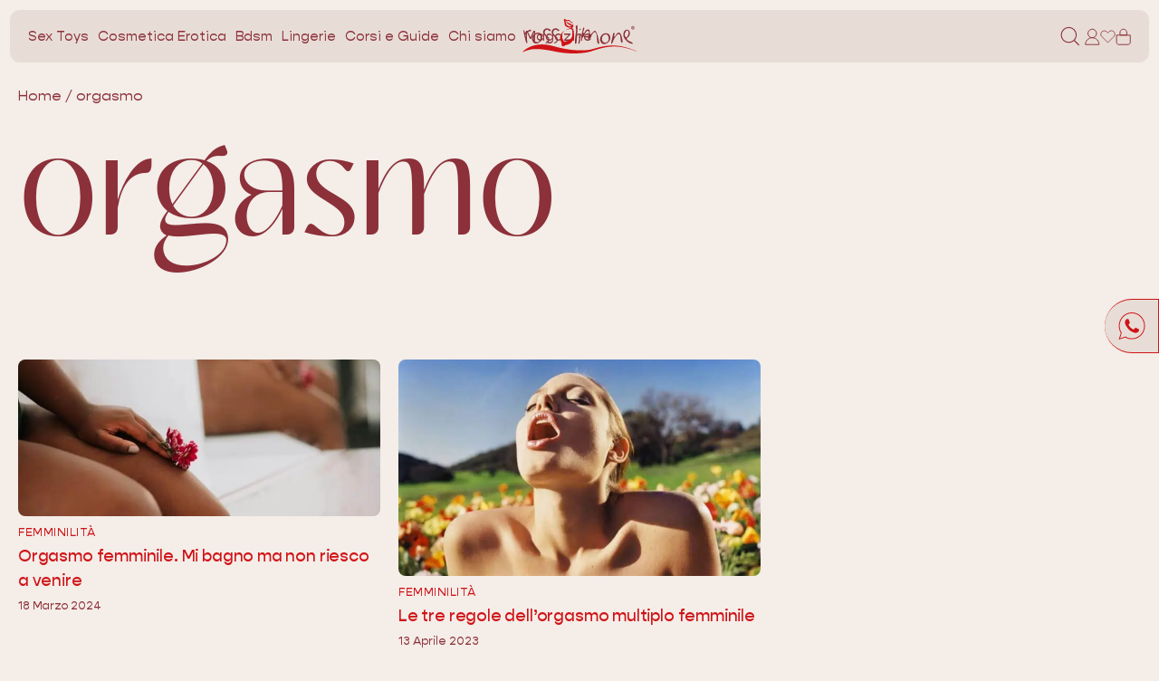

--- FILE ---
content_type: text/html; charset=UTF-8
request_url: https://www.rossolimone.com/blog/tag/orgasmo/
body_size: 42591
content:
<!doctype html>
<html lang="it-IT">
<head>
	<meta charset="UTF-8">
	<meta name="viewport" content="width=device-width, initial-scale=1">
	<link rel="profile" href="https://gmpg.org/xfn/11">
	<meta name='robots' content='noindex, follow' />
	<style>img:is([sizes="auto" i], [sizes^="auto," i]) { contain-intrinsic-size: 3000px 1500px }</style>
	
<!-- Google Tag Manager for WordPress by gtm4wp.com -->
<script data-cfasync="false" data-pagespeed-no-defer>
	var gtm4wp_datalayer_name = "dataLayer";
	var dataLayer = dataLayer || [];
</script>
<!-- End Google Tag Manager for WordPress by gtm4wp.com -->
	<!-- This site is optimized with the Yoast SEO plugin v26.0 - https://yoast.com/wordpress/plugins/seo/ -->
	<title>orgasmo Archives - Rosso Limone</title>
<link crossorigin data-rocket-preconnect href="https://www.googletagmanager.com" rel="preconnect"><link rel="preload" data-rocket-preload as="image" href="https://www.rossolimone.com/wp-content/uploads/2024/03/orgasmo-femminile-blog-rossolimone-scaled-2-688x297.jpg" imagesrcset="https://www.rossolimone.com/wp-content/uploads/2024/03/orgasmo-femminile-blog-rossolimone-scaled-2-688x297.jpg 1x, https://www.rossolimone.com/wp-content/uploads/2024/03/orgasmo-femminile-blog-rossolimone-scaled-2-688x297@2x.jpg 2x" imagesizes="" fetchpriority="high">
	<meta property="og:locale" content="it_IT" />
	<meta property="og:type" content="article" />
	<meta property="og:title" content="orgasmo Archives - Rosso Limone" />
	<meta property="og:url" content="https://www.rossolimone.com/blog/tag/orgasmo/" />
	<meta property="og:site_name" content="Rosso Limone" />
	<meta name="twitter:card" content="summary_large_image" />
	<script type="application/ld+json" class="yoast-schema-graph">{"@context":"https://schema.org","@graph":[{"@type":"CollectionPage","@id":"https://www.rossolimone.com/blog/tag/orgasmo/","url":"https://www.rossolimone.com/blog/tag/orgasmo/","name":"orgasmo Archives - Rosso Limone","isPartOf":{"@id":"https://www.rossolimone.com/#website"},"primaryImageOfPage":{"@id":"https://www.rossolimone.com/blog/tag/orgasmo/#primaryimage"},"image":{"@id":"https://www.rossolimone.com/blog/tag/orgasmo/#primaryimage"},"thumbnailUrl":"https://www.rossolimone.com/wp-content/uploads/2024/03/orgasmo-femminile-blog-rossolimone-scaled-2.jpg","breadcrumb":{"@id":"https://www.rossolimone.com/blog/tag/orgasmo/#breadcrumb"},"inLanguage":"it-IT"},{"@type":"ImageObject","inLanguage":"it-IT","@id":"https://www.rossolimone.com/blog/tag/orgasmo/#primaryimage","url":"https://www.rossolimone.com/wp-content/uploads/2024/03/orgasmo-femminile-blog-rossolimone-scaled-2.jpg","contentUrl":"https://www.rossolimone.com/wp-content/uploads/2024/03/orgasmo-femminile-blog-rossolimone-scaled-2.jpg","width":1920,"height":830,"caption":"orgasmo femminile blog rossolimone scaled 2"},{"@type":"BreadcrumbList","@id":"https://www.rossolimone.com/blog/tag/orgasmo/#breadcrumb","itemListElement":[{"@type":"ListItem","position":1,"name":"Home","item":"https://www.rossolimone.com/"},{"@type":"ListItem","position":2,"name":"orgasmo"}]},{"@type":"WebSite","@id":"https://www.rossolimone.com/#website","url":"https://www.rossolimone.com/","name":"Rosso Limone","description":"","potentialAction":[{"@type":"SearchAction","target":{"@type":"EntryPoint","urlTemplate":"https://www.rossolimone.com/?s={search_term_string}"},"query-input":{"@type":"PropertyValueSpecification","valueRequired":true,"valueName":"search_term_string"}}],"inLanguage":"it-IT"}]}</script>
	<!-- / Yoast SEO plugin. -->



<link rel="alternate" type="application/rss+xml" title="Rosso Limone &raquo; Feed" href="https://www.rossolimone.com/feed/" />
<link rel="alternate" type="application/rss+xml" title="Rosso Limone &raquo; Feed dei commenti" href="https://www.rossolimone.com/comments/feed/" />
<link rel="alternate" type="application/rss+xml" title="Rosso Limone &raquo; orgasmo Feed del tag" href="https://www.rossolimone.com/blog/tag/orgasmo/feed/" />
<style id='wp-emoji-styles-inline-css'>

	img.wp-smiley, img.emoji {
		display: inline !important;
		border: none !important;
		box-shadow: none !important;
		height: 1em !important;
		width: 1em !important;
		margin: 0 0.07em !important;
		vertical-align: -0.1em !important;
		background: none !important;
		padding: 0 !important;
	}
</style>
<link rel='stylesheet' id='amazon-payments-advanced-blocks-log-out-banner-css' href='https://www.rossolimone.com/wp-content/plugins/woocommerce-gateway-amazon-payments-advanced/build/js/blocks/log-out-banner/style-index.css?ver=7b7a8388c5cd363f116c' media='all' />
<style id='woocommerce-inline-inline-css'>
.woocommerce form .form-row .required { visibility: visible; }
</style>
<link rel='stylesheet' id='affwp-forms-css' href='https://www.rossolimone.com/wp-content/plugins/affiliate-wp/assets/css/forms.min.css?ver=2.27.9' media='all' />
<link rel='stylesheet' id='ap-wp-theme-tw-style-css' href='https://www.rossolimone.com/wp-content/themes/rossolimone/style.css?ver=1.0.2022-12-06-a62' media='all' />
<link rel='stylesheet' id='easypack-front-css' href='https://www.rossolimone.com/wp-content/plugins/inpost-italy/resources/assets/css/front.css?ver=1.1.9' media='all' />
<style id='easypack-front-inline-css'>
inpot#easypack_italy_geowidget { background: ; }
</style>
<script src="https://www.rossolimone.com/wp-includes/js/jquery/jquery.min.js?ver=3.7.1" id="jquery-core-js" data-rocket-defer defer></script>
<script src="https://www.rossolimone.com/wp-includes/js/jquery/jquery-migrate.min.js?ver=3.4.1" id="jquery-migrate-js" data-rocket-defer defer></script>
<script src="https://www.rossolimone.com/wp-content/plugins/woocommerce/assets/js/jquery-blockui/jquery.blockUI.min.js?ver=2.7.0-wc.9.5.3" id="jquery-blockui-js" defer data-wp-strategy="defer"></script>
<script src="https://www.rossolimone.com/wp-content/plugins/woocommerce/assets/js/js-cookie/js.cookie.min.js?ver=2.1.4-wc.9.5.3" id="js-cookie-js" defer data-wp-strategy="defer"></script>
<script id="woocommerce-js-extra">
var woocommerce_params = {"ajax_url":"\/wp-admin\/admin-ajax.php","wc_ajax_url":"\/?wc-ajax=%%endpoint%%"};
</script>
<script src="https://www.rossolimone.com/wp-content/plugins/woocommerce/assets/js/frontend/woocommerce.min.js?ver=9.5.3" id="woocommerce-js" defer data-wp-strategy="defer"></script>
<script id="jquery-cookie-js-extra">
var affwp_scripts = {"ajaxurl":"https:\/\/www.rossolimone.com\/wp-admin\/admin-ajax.php"};
</script>
<script src="https://www.rossolimone.com/wp-content/plugins/woocommerce/assets/js/jquery-cookie/jquery.cookie.min.js?ver=1.4.1-wc.9.5.3" id="jquery-cookie-js" data-wp-strategy="defer" data-rocket-defer defer></script>
<script id="affwp-tracking-js-extra">
var affwp_debug_vars = {"integrations":{"contactform7":"Contact Form 7","woocommerce":"WooCommerce"},"version":"2.27.9","currency":"EUR","ref_cookie":"affwp_ref","visit_cookie":"affwp_ref_visit_id","campaign_cookie":"affwp_campaign"};
</script>
<script src="https://www.rossolimone.com/wp-content/plugins/affiliate-wp/assets/js/tracking.min.js?ver=2.27.9" id="affwp-tracking-js" data-rocket-defer defer></script>
<script id="WCPAY_ASSETS-js-extra">
var wcpayAssets = {"url":"https:\/\/www.rossolimone.com\/wp-content\/plugins\/woocommerce-payments\/dist\/"};
</script>
<link rel="https://api.w.org/" href="https://www.rossolimone.com/wp-json/" /><link rel="alternate" title="JSON" type="application/json" href="https://www.rossolimone.com/wp-json/wp/v2/tags/78" /><link rel="EditURI" type="application/rsd+xml" title="RSD" href="https://www.rossolimone.com/xmlrpc.php?rsd" />
<meta name="generator" content="WordPress 6.7.4" />
<meta name="generator" content="WooCommerce 9.5.3" />
		<script type="text/javascript">
		var AFFWP = AFFWP || {};
		AFFWP.referral_var = 'ref';
		AFFWP.expiration = 30;
		AFFWP.debug = 0;


		AFFWP.referral_credit_last = 0;
		</script>

<!-- Google Tag Manager for WordPress by gtm4wp.com -->
<!-- GTM Container placement set to automatic -->
<script data-cfasync="false" data-pagespeed-no-defer>
	var dataLayer_content = {"pagePostType":"post","pagePostType2":"tag-post"};
	dataLayer.push( dataLayer_content );
</script>
<script data-cfasync="false" data-pagespeed-no-defer>
(function(w,d,s,l,i){w[l]=w[l]||[];w[l].push({'gtm.start':
new Date().getTime(),event:'gtm.js'});var f=d.getElementsByTagName(s)[0],
j=d.createElement(s),dl=l!='dataLayer'?'&l='+l:'';j.async=true;j.src=
'//www.googletagmanager.com/gtm.js?id='+i+dl;f.parentNode.insertBefore(j,f);
})(window,document,'script','dataLayer','GTM-N6T8FP9S');
</script>
<!-- End Google Tag Manager for WordPress by gtm4wp.com -->	<noscript><style>.woocommerce-product-gallery{ opacity: 1 !important; }</style></noscript>
	<style class='wp-fonts-local'>
@font-face{font-family:Inter;font-style:normal;font-weight:300 900;font-display:fallback;src:url('https://www.rossolimone.com/wp-content/plugins/woocommerce/assets/fonts/Inter-VariableFont_slnt,wght.woff2') format('woff2');font-stretch:normal;}
@font-face{font-family:Cardo;font-style:normal;font-weight:400;font-display:fallback;src:url('https://www.rossolimone.com/wp-content/plugins/woocommerce/assets/fonts/cardo_normal_400.woff2') format('woff2');}
</style>
<link rel="icon" href="https://www.rossolimone.com/wp-content/uploads/2025/07/WhatsApp-Image-2025-07-04-at-16.46.02-64x64.jpeg" sizes="32x32" />
<link rel="icon" href="https://www.rossolimone.com/wp-content/uploads/2025/07/WhatsApp-Image-2025-07-04-at-16.46.02.jpeg" sizes="192x192" />
<link rel="apple-touch-icon" href="https://www.rossolimone.com/wp-content/uploads/2025/07/WhatsApp-Image-2025-07-04-at-16.46.02.jpeg" />
<meta name="msapplication-TileImage" content="https://www.rossolimone.com/wp-content/uploads/2025/07/WhatsApp-Image-2025-07-04-at-16.46.02.jpeg" />
		<style id="wp-custom-css">
			.easypack-shipping-method-logo {
	display: none !important;
}
#ship-to-different-address {
	display: none !important;
}		</style>
		<meta name="generator" content="WP Rocket 3.19.0.1" data-wpr-features="wpr_defer_js wpr_minify_js wpr_preconnect_external_domains wpr_oci wpr_preload_links wpr_desktop" /></head>

<body class="archive tag tag-orgasmo tag-78 wp-embed-responsive theme-rossolimone woocommerce-no-js no-header-image">

<!-- GTM Container placement set to automatic -->
<!-- Google Tag Manager (noscript) -->
				<noscript><iframe src="https://www.googletagmanager.com/ns.html?id=GTM-N6T8FP9S" height="0" width="0" style="display:none;visibility:hidden" aria-hidden="true"></iframe></noscript>
<!-- End Google Tag Manager (noscript) --><div class="clearfix" id="page">
	<a href="#content" class="sr-only" x-data x-cloak x-breakpoint="if ($isBreakpoint('md+')) {$store.header.setNavMode('desktop');} if ($isBreakpoint('sm-')) {$store.header.setNavMode('mobile');}" x-init="$store.header.isWhite = false; if ($store.header.isWhite) { document.documentElement.style.setProperty(`--menuColor`, `#f4ede8`) };">Skip to content</a>

	
<header x-data class="fixed block top-hhgap md:top-hgap left-hhgap md:left-hgap h-[45px] md:h-[60px] xl:h-[4.16vw] w-[calc(100%-theme(spacing.hgap))] md:w-[calc(100%-theme(spacing.gap))] z-[999] rounded-xl bg-light border border-white" :class="!$store.header.isWhite || $store.header.hasScrolledToLogo ? ' bg-light border border-white' : ' bg-transparent'" data-main-header>
	<div  class="absCenter relative flex items-center justify-center h-full z-[2]" :class="$store.header.isWhite && !$store.header.hasScrolledToLogo ? 'opacity-0' : 'opacity-100'">
		<a class="block w-[96px] h-[28px] md:w-[126px] md:h-[38px] xl:w-[8.75vw] xl:h-[2.6388vw]" href="https://www.rossolimone.com/" itemprop="url" rel="home">
				<svg class="w-[96px] h-[28px] md:w-[126px] md:h-[38px] xl:w-[8.75vw] xl:h-[2.6388vw]" data-main-logo><title></title><use xlink:href="#logo"></use></svg>
			</a>
	</div><!-- .site-branding -->
				<div x-data class="infinite-container flex items-center justify-between flex-nowrap flex-no-wrap relative h-full">
			<section class="navigation__mobile-additions"></section>		<nav
			id="navigation-primary"
			class="mobile:fixed mobile:w-screen flex items-center overflow-visible mobile:flex-col mobile:-top-[100%] mobile:h-screen mobile:pt-[57px] mobile:left-0 mobile:bg-light desk:z-auto desk:w-auto desk:left-auto desk:justify-end text-[var(--menuColor)]"
			x-data="primaryMenu"			 aria-label="Main" itemscope="" itemtype="https://schema.org/SiteNavigationElement"		>
					<ul class="w-full mobile:h-screen mobile:overflow-y-auto mobile:pb-dgap desk:flex desk:items-stretch desk:self-stretch" data-navigation-menu-ul>
						<li
				class="mobile:flex mobile:flex-col"
				x-data="menuItem"
				x-ref="menuItem"
				data-navigation-item
			>
							<span class="mobile:py-hgap mobile:mx-gap mobile:border-b mobile:border-secondary mdd:text-[24px] mdd:leading-[1.2] md:small-text flex items-center desk:mr-hgap h-full whitespace-no-wrap" @click="toggle()" data-navigation-link>
				Sex Toys			<span class="mobile:ml-auto relative block cursor-pointer w-[20px] h-[20px] desk:hidden" x-ref="indicator">
					<svg class=" w-[20px] min-w-[20px] h-[20px] fill-none stroke-current transition-all duration-500 pointer-events-none desk:hidden"><title></title><use xlink:href="#arrow-right"></use></svg>
				</span>
						</span>
					<div class=" shadow-md z-[20001] block overflow-hidden mobile:left-full mobile:top-0 mobile:bg-light mobile:h-full mobile:overflow-y-scroll mobile:pt-[57px] mobile:pb-[50px] w-full absolute desk:w-full desk:h-auto desk:block desk:pointer-events-none desk:opacity-0 md:top-[70px] xl:top-[4.861vw] bg-light desk:rounded-xl" x-ref="megaMenu" data-navigation-megamenu>
			<template x-if="$store.header.navigationMode === 'mobile'">
				<div class="py-[15px] border-y border-secondary flex items-center justify-center relative mb-gap">
						<svg class="w-[15px] min-w-[15px] h-[15px] fill-none stroke-secondary left-gap yCenter" @click="open = false"><title></title><use xlink:href="#arrow-left"></use></svg>
												<span class="titoletto uppercase" itemprop="name">
							Sex Toys						</span>
										</div>
			</template>
								<div class="grid gap-gap desk:grid-cols-4">
												<ul class="grid grid-cols-1 gap-hgap auto-rows-min px-gap py-hgap md:py-gap">
												<li class="base-text text-secondary  !mb-0  font-bold">
								<span class="" itemprop="name" data-navigation-megamenu-item-link>
				Per chi			</span>
							</li>
								<li class="base-text text-secondary  !mb-0">
								<a
				class="
								"
				itemprop="url"
				href="https://www.rossolimone.com/product-category/per-lei/"
												data-navigation-megamenu-item-link
			>
				Per lei			</a>
							</li>
								<li class="base-text text-secondary  !mb-0">
								<a
				class="
								"
				itemprop="url"
				href="https://www.rossolimone.com/product-category/per-lui/"
												data-navigation-megamenu-item-link
			>
				Per lui			</a>
							</li>
								<li class="base-text text-secondary  !mb-0">
								<a
				class="
								"
				itemprop="url"
				href="https://www.rossolimone.com/product-category/per-la-coppia/"
												data-navigation-megamenu-item-link
			>
				Per la coppia			</a>
							</li>
											</ul>
														<ul class="grid grid-cols-1 gap-hgap auto-rows-min px-gap py-hgap md:py-gap">
												<li class="base-text text-secondary  !mb-0  font-bold">
								<span class="" itemprop="name" data-navigation-megamenu-item-link>
				Tipo di giocattolo			</span>
							</li>
								<li class="base-text text-secondary  !mb-0">
								<a
				class="
								"
				itemprop="url"
				href="https://www.rossolimone.com/product-category/toys-vibratori-puntog-prostata-clitoride/"
												data-navigation-megamenu-item-link
			>
				Vibratori			</a>
							</li>
								<li class="base-text text-secondary  !mb-0">
								<a
				class="
								"
				itemprop="url"
				href="https://www.rossolimone.com/product-category/toys-vibratori-puntog-prostata-clitoride/succhia-clitoride-succhiaclitoride/"
												data-navigation-megamenu-item-link
			>
				Succhiaclitoride			</a>
							</li>
								<li class="base-text text-secondary  !mb-0">
								<a
				class="
								"
				itemprop="url"
				href="https://www.rossolimone.com/product-category/toys-vibratori-puntog-prostata-clitoride/dildo-vetro/"
												data-navigation-megamenu-item-link
			>
				Dildo in Vetro			</a>
							</li>
								<li class="base-text text-secondary  !mb-0">
								<a
				class="
								"
				itemprop="url"
				href="https://www.rossolimone.com/product-category/toys-vibratori-puntog-prostata-clitoride/anelli-fallici-pene-perineo-uomo/"
												data-navigation-megamenu-item-link
			>
				Anelli Fallici (Cockring)			</a>
							</li>
								<li class="base-text text-secondary  !mb-0">
								<a
				class="
								"
				itemprop="url"
				href="https://www.rossolimone.com/product-category/toys-vibratori-puntog-prostata-clitoride/plug-anali/"
												data-navigation-megamenu-item-link
			>
				Plug Anali			</a>
							</li>
								<li class="base-text text-secondary  !mb-0">
								<a
				class="
								"
				itemprop="url"
				href="https://www.rossolimone.com/product-category/toys-vibratori-puntog-prostata-clitoride/massaggiatori-vibratori-corpo/"
												data-navigation-megamenu-item-link
			>
				Massaggiatori Prostatici			</a>
							</li>
								<li class="base-text text-secondary  !mb-0 md:small-text md:underline">
								<a
				class="
								"
				itemprop="url"
				href="https://www.rossolimone.com/product-category/toys-vibratori-puntog-prostata-clitoride/"
												data-navigation-megamenu-item-link
			>
				Vedi tutti i sex toys			</a>
							</li>
											</ul>
														<ul class="grid grid-cols-1 gap-hgap auto-rows-min px-gap py-hgap md:py-gap">
												<li class="base-text text-secondary  !mb-0  font-bold">
								<span class="" itemprop="name" data-navigation-megamenu-item-link>
				Piacere e Fantasie			</span>
							</li>
								<li class="base-text text-secondary  !mb-0">
								<a
				class="
								"
				itemprop="url"
				href="https://www.rossolimone.com/blog/punto-g-dove-e-come-stimolarlo/"
												data-navigation-megamenu-item-link
			>
				Stimolazione Punto G e Squirt			</a>
							</li>
								<li class="base-text text-secondary  !mb-0">
								<a
				class="
								"
				itemprop="url"
				href="https://www.rossolimone.com/blog/mini-guida-al-sesso-anale-semplici-regole-da-seguire-per-vivere-bene-il-sesso-anale/"
												data-navigation-megamenu-item-link
			>
				Piacere anale			</a>
							</li>
								<li class="base-text text-secondary  !mb-0">
								<a
				class="
								"
				itemprop="url"
				href="https://www.rossolimone.com/blog/massaggio-prostatico/"
												data-navigation-megamenu-item-link
			>
				Massaggio Prostatico			</a>
							</li>
								<li class="base-text text-secondary  !mb-0">
								<a
				class="
								"
				itemprop="url"
				href="https://www.rossolimone.com/blog/massaggio-lingam-cose-e-come-funziona/"
												data-navigation-megamenu-item-link
			>
				Massaggio Lingam			</a>
							</li>
											</ul>
														<ul class="grid grid-cols-1 gap-hgap auto-rows-min px-gap py-hgap md:py-gap">
												<li class="base-text text-secondary  !mb-0  font-bold">
								<span class="" itemprop="name" data-navigation-megamenu-item-link>
				Guide da non perdere			</span>
							</li>
								<li class="base-text text-secondary  !mb-0">
								<a
				class="
								"
				itemprop="url"
				href="https://www.rossolimone.com/blog/squirting-o-eiaculazione-femminile-come-funziona-e-perche/"
												data-navigation-megamenu-item-link
			>
				Guida allo squirting			</a>
							</li>
								<li class="base-text text-secondary  !mb-0">
								<a
				class="
								"
				itemprop="url"
				href="https://www.rossolimone.com/blog/sesso-anale-come-si-fa-per-provare-piacere-e-le-posizioni-migliori/"
												data-navigation-megamenu-item-link
			>
				Sesso Anale			</a>
							</li>
								<li class="base-text text-secondary  !mb-0">
								<a
				class="
								"
				itemprop="url"
				href="https://www.rossolimone.com/blog/cockring-anello-per-il-pene-tutto-quello-che-devi-sapere/"
												data-navigation-megamenu-item-link
			>
				Guida agli Anelli Fallici			</a>
							</li>
								<li class="base-text text-secondary  !mb-0">
								<a
				class="
								"
				itemprop="url"
				href="https://www.rossolimone.com/blog/migliori-sex-toys/"
												data-navigation-megamenu-item-link
			>
				Migliori Sex Toys			</a>
							</li>
											</ul>
												</div>
							</div>
					</li>
					<li
				class="mobile:flex mobile:flex-col"
				x-data="menuItem"
				x-ref="menuItem"
				data-navigation-item
			>
							<span class="mobile:py-hgap mobile:mx-gap mobile:border-b mobile:border-secondary mdd:text-[24px] mdd:leading-[1.2] md:small-text flex items-center desk:mr-hgap h-full whitespace-no-wrap" @click="toggle()" data-navigation-link>
				Cosmetica Erotica			<span class="mobile:ml-auto relative block cursor-pointer w-[20px] h-[20px] desk:hidden" x-ref="indicator">
					<svg class=" w-[20px] min-w-[20px] h-[20px] fill-none stroke-current transition-all duration-500 pointer-events-none desk:hidden"><title></title><use xlink:href="#arrow-right"></use></svg>
				</span>
						</span>
					<div class=" shadow-md z-[20001] block overflow-hidden mobile:left-full mobile:top-0 mobile:bg-light mobile:h-full mobile:overflow-y-scroll mobile:pt-[57px] mobile:pb-[50px] w-full absolute desk:w-full desk:h-auto desk:block desk:pointer-events-none desk:opacity-0 md:top-[70px] xl:top-[4.861vw] bg-light desk:rounded-xl" x-ref="megaMenu" data-navigation-megamenu>
			<template x-if="$store.header.navigationMode === 'mobile'">
				<div class="py-[15px] border-y border-secondary flex items-center justify-center relative mb-gap">
						<svg class="w-[15px] min-w-[15px] h-[15px] fill-none stroke-secondary left-gap yCenter" @click="open = false"><title></title><use xlink:href="#arrow-left"></use></svg>
												<span class="titoletto uppercase" itemprop="name">
							Cosmetica Erotica						</span>
										</div>
			</template>
								<div class="grid gap-gap desk:grid-cols-4">
												<ul class="grid grid-cols-1 gap-hgap auto-rows-min px-gap py-hgap md:py-gap">
												<li class="base-text text-secondary  !mb-0 font-bold">
								<span class="" itemprop="name" data-navigation-megamenu-item-link>
				Per il piacere			</span>
							</li>
								<li class="base-text text-secondary  !mb-0">
								<a
				class="
								"
				itemprop="url"
				href="https://www.rossolimone.com/product-category/cosmetica-erotica-coadiuvanti-sexy-lubrificanti-stimolanti/lubrificanti-gel-per-sessualita/"
												data-navigation-megamenu-item-link
			>
				Lubrificanti			</a>
							</li>
								<li class="base-text text-secondary  !mb-0">
								<a
				class="
								"
				itemprop="url"
				href="https://www.rossolimone.com/product-category/cosmetica-erotica-coadiuvanti-sexy-lubrificanti-stimolanti/lubrificanti-gel-per-sessualita/lubrificanti-acqua-rilassanti-anale/"
												data-navigation-megamenu-item-link
			>
				A base d'acqua			</a>
							</li>
								<li class="base-text text-secondary  !mb-0">
								<a
				class="
								"
				itemprop="url"
				href="https://www.rossolimone.com/product-category/cosmetica-erotica-coadiuvanti-sexy-lubrificanti-stimolanti/lubrificanti-gel-per-sessualita/gel-lubrificante-intimo-al-silicone/"
												data-navigation-megamenu-item-link
			>
				A base di silicone			</a>
							</li>
								<li class="base-text text-secondary  !mb-0">
								<a
				class="
								"
				itemprop="url"
				href="https://www.rossolimone.com/product-category/cosmetica-erotica-coadiuvanti-sexy-lubrificanti-stimolanti/piacere-sesso-anale-lubrificanti/"
												data-navigation-megamenu-item-link
			>
				Specifici per sesso 			</a>
							</li>
								<li class="base-text text-secondary  !mb-0 font-bold">
								<span class="" itemprop="name" data-navigation-megamenu-item-link>
				Stimolanti e Ritardanti			</span>
							</li>
								<li class="base-text text-secondary  !mb-0">
								<a
				class="
								"
				itemprop="url"
				href="https://www.rossolimone.com/product-category/cosmetica-erotica-coadiuvanti-sexy-lubrificanti-stimolanti/stimolanti-femminili-clitoride-vulva-vagina-orgasmo-femminile/"
												data-navigation-megamenu-item-link
			>
				Per lei			</a>
							</li>
								<li class="base-text text-secondary  !mb-0">
								<a
				class="
								"
				itemprop="url"
				href="https://www.rossolimone.com/product-category/cosmetica-erotica-coadiuvanti-sexy-lubrificanti-stimolanti/stimolanti-maschili-piacere-allungamento-pene/"
												data-navigation-megamenu-item-link
			>
				Per lui			</a>
							</li>
								<li class="base-text text-secondary  !mb-0">
								<a
				class="
								"
				itemprop="url"
				href="https://www.rossolimone.com/product-category/cosmetica-erotica-coadiuvanti-sexy-lubrificanti-stimolanti/piacere-sesso-orale/"
												data-navigation-megamenu-item-link
			>
				Prodotti per Sesso Orale			</a>
							</li>
								<li class="base-text text-secondary  !mb-0 md:small-text md:underline">
								<a
				class="
								"
				itemprop="url"
				href="https://www.rossolimone.com/product-category/cosmetica-erotica-coadiuvanti-sexy-lubrificanti-stimolanti/"
												data-navigation-megamenu-item-link
			>
				Vedi Tutta la Cosmetica			</a>
							</li>
											</ul>
														<ul class="grid grid-cols-1 gap-hgap auto-rows-min px-gap py-hgap md:py-gap">
												<li class="base-text text-secondary  !mb-0 font-bold">
								<span class="" itemprop="name" data-navigation-megamenu-item-link>
				Benessere e Igiene			</span>
							</li>
								<li class="base-text text-secondary  !mb-0">
								<a
				class="
								"
				itemprop="url"
				href="https://www.rossolimone.com/product-category/prodotti-corpo-pelle-energie-igiene/prodotti-igiene-intima-corpo-biologico/"
												data-navigation-megamenu-item-link
			>
				Detergenti Intimi			</a>
							</li>
								<li class="base-text text-secondary  !mb-0">
								<a
				class="
								"
				itemprop="url"
				href="https://www.rossolimone.com/product-category/toys-vibratori-puntog-prostata-clitoride/igiene-e-lubrificanti-per-sextoys-e-vibratori/"
												data-navigation-megamenu-item-link
			>
				Accessori per l'Igiene Anale			</a>
							</li>
								<li class="base-text text-secondary  !mb-0">
								<a
				class="
								"
				itemprop="url"
				href="https://www.rossolimone.com/product-category/salute-perineo-femminile-maschile-condom-coppetta-mestruale/salute-donna-perineo-menopausa-mestruazioni-coppetta/"
												data-navigation-megamenu-item-link
			>
				DONNA Perineo e Mestruazioni			</a>
							</li>
								<li class="base-text text-secondary  !mb-0">
								<a
				class="
								"
				itemprop="url"
				href="https://www.rossolimone.com/product-category/salute-perineo-femminile-maschile-condom-coppetta-mestruale/uomo-perineo-maschile-erezione-eiaculazione-precoce/"
												data-navigation-megamenu-item-link
			>
				UOMO Perineo ed Erezione			</a>
							</li>
								<li class="base-text text-secondary  !mb-0">
								<a
				class="
								"
				itemprop="url"
				href="https://www.rossolimone.com/product-category/prodotti-corpo-pelle-energie-igiene/energia-e-emozioni-fiori-di-bach-cristalli-chakra/"
												data-navigation-megamenu-item-link
			>
				Alchimia del Benessere			</a>
							</li>
								<li class="base-text text-secondary  !mb-0">
								<a
				class="
								"
				itemprop="url"
				href="https://www.rossolimone.com/product-category/prodotti-corpo-pelle-energie-igiene/prodotti-cura-pelle/"
												data-navigation-megamenu-item-link
			>
				Cura della Pelle			</a>
							</li>
								<li class="base-text text-secondary  !mb-0">
								<a
				class="
								"
				itemprop="url"
				href="https://www.rossolimone.com/product-category/libri/"
												data-navigation-megamenu-item-link
			>
				Libri			</a>
							</li>
								<li class="base-text text-secondary  !mb-0">
								<a
				class="
								"
				itemprop="url"
				href="https://www.rossolimone.com/product-category/salute-perineo-femminile-maschile-condom-coppetta-mestruale/abbigliamento-transizione-packer-imbragatura-mtf-ftm/"
												data-navigation-megamenu-item-link
			>
				Transizione			</a>
							</li>
								<li class="base-text text-secondary  !mb-0">
								<a
				class="
								"
				itemprop="url"
				href="https://www.rossolimone.com/product-category/salute-perineo-femminile-maschile-condom-coppetta-mestruale/condom-preservativo-femminile-barriera-orale/"
												data-navigation-megamenu-item-link
			>
				Preservativi - Condom			</a>
							</li>
											</ul>
														<ul class="grid grid-cols-1 gap-hgap auto-rows-min px-gap py-hgap md:py-gap">
												<li class="base-text text-secondary  !mb-0 font-bold">
								<span class="" itemprop="name" data-navigation-megamenu-item-link>
				Massaggio e Cofanetti			</span>
							</li>
								<li class="base-text text-secondary  !mb-0">
								<a
				class="
								"
				itemprop="url"
				href="https://www.rossolimone.com/product-category/cosmetica-erotica-coadiuvanti-sexy-lubrificanti-stimolanti/prodotti-per-il-massaggio-erotico-sensuale/"
												data-navigation-megamenu-item-link
			>
				Oli e candele  da Massaggio			</a>
							</li>
								<li class="base-text text-secondary  !mb-0">
								<a
				class="
								"
				itemprop="url"
				href="https://www.rossolimone.com/product-category/salute-perineo-femminile-maschile-condom-coppetta-mestruale/oli-essenziali/"
												data-navigation-megamenu-item-link
			>
				Oli Essenziali			</a>
							</li>
								<li class="base-text text-secondary  !mb-0">
								<a
				class="
								"
				itemprop="url"
				href="https://www.rossolimone.com/product-category/kit-e-cofanetti-sexy/giochi-coppia-fantasia-trasgressione/"
												data-navigation-megamenu-item-link
			>
				Giochi Erotici			</a>
							</li>
								<li class="base-text text-secondary  !mb-0">
								<a
				class="
								"
				itemprop="url"
				href="https://www.rossolimone.com/product-category/kit-e-cofanetti-sexy/kit-d-amore/"
												data-navigation-megamenu-item-link
			>
				Kit D'Amore			</a>
							</li>
											</ul>
														<ul class="grid grid-cols-1 gap-hgap auto-rows-min px-gap py-hgap md:py-gap">
												<li class="base-text text-secondary  !mb-0 font-bold">
								<span class="" itemprop="name" data-navigation-megamenu-item-link>
				Guide Utili			</span>
							</li>
								<li class="base-text text-secondary  !mb-0">
								<a
				class="
								"
				itemprop="url"
				href="https://www.rossolimone.com/blog/lubrificante-intimo-qual-e-il-migliore-e-differenze-tra-lubrificanti/"
												data-navigation-megamenu-item-link
			>
				Come scegliere il Lubrificante			</a>
							</li>
								<li class="base-text text-secondary  !mb-0">
								<a
				class="
								"
				itemprop="url"
				href="https://www.rossolimone.com/blog/massaggio-erotico/"
												data-navigation-megamenu-item-link
			>
				Guida al Massaggio Erotico			</a>
							</li>
								<li class="base-text text-secondary  !mb-0">
								<a
				class="
								"
				itemprop="url"
				href="https://www.rossolimone.com/blog/migliorare-il-sapore-dello-sperma/"
												data-navigation-megamenu-item-link
			>
				Migliorare il Sapore dello Sperma			</a>
							</li>
								<li class="base-text text-secondary  !mb-0">
								<a
				class="
								"
				itemprop="url"
				href="https://www.rossolimone.com/blog/rituale-di-coppia/"
												data-navigation-megamenu-item-link
			>
				Rituale di Coppia			</a>
							</li>
											</ul>
												</div>
							</div>
					</li>
					<li
				class="mobile:flex mobile:flex-col"
				x-data="menuItem"
				x-ref="menuItem"
				data-navigation-item
			>
							<span class="mobile:py-hgap mobile:mx-gap mobile:border-b mobile:border-secondary mdd:text-[24px] mdd:leading-[1.2] md:small-text flex items-center desk:mr-hgap h-full whitespace-no-wrap" @click="toggle()" data-navigation-link>
				Bdsm			<span class="mobile:ml-auto relative block cursor-pointer w-[20px] h-[20px] desk:hidden" x-ref="indicator">
					<svg class=" w-[20px] min-w-[20px] h-[20px] fill-none stroke-current transition-all duration-500 pointer-events-none desk:hidden"><title></title><use xlink:href="#arrow-right"></use></svg>
				</span>
						</span>
					<div class=" shadow-md z-[20001] block overflow-hidden mobile:left-full mobile:top-0 mobile:bg-light mobile:h-full mobile:overflow-y-scroll mobile:pt-[57px] mobile:pb-[50px] w-full absolute desk:w-full desk:h-auto desk:block desk:pointer-events-none desk:opacity-0 md:top-[70px] xl:top-[4.861vw] bg-light desk:rounded-xl" x-ref="megaMenu" data-navigation-megamenu>
			<template x-if="$store.header.navigationMode === 'mobile'">
				<div class="py-[15px] border-y border-secondary flex items-center justify-center relative mb-gap">
						<svg class="w-[15px] min-w-[15px] h-[15px] fill-none stroke-secondary left-gap yCenter" @click="open = false"><title></title><use xlink:href="#arrow-left"></use></svg>
												<span class="titoletto uppercase" itemprop="name">
							Bdsm						</span>
										</div>
			</template>
								<div class="grid gap-gap desk:grid-cols-2">
												<ul class="grid grid-cols-1 gap-hgap auto-rows-min px-gap py-hgap md:py-gap">
												<li class="base-text text-secondary  !mb-0 font-bold">
								<span class="" itemprop="name" data-navigation-megamenu-item-link>
				Bondage e Legami			</span>
							</li>
								<li class="base-text text-secondary  !mb-0">
								<a
				class="
								"
				itemprop="url"
				href="https://www.rossolimone.com/product-category/bdsm-soft-piume-manette-bende-pinze-capezzoli/corde/"
												data-navigation-megamenu-item-link
			>
				Corde Bondage			</a>
							</li>
								<li class="base-text text-secondary  !mb-0">
								<a
				class="
								"
				itemprop="url"
				href="https://www.rossolimone.com/product-category/bdsm-soft-piume-manette-bende-pinze-capezzoli/frustini-piume/"
												data-navigation-megamenu-item-link
			>
				Frustini e Piume			</a>
							</li>
								<li class="base-text text-secondary  !mb-0">
								<a
				class="
								"
				itemprop="url"
				href="https://www.rossolimone.com/product-category/bdsm-soft-piume-manette-bende-pinze-capezzoli/bdsm-accessori/"
												data-navigation-megamenu-item-link
			>
				Accessori Bdsm			</a>
							</li>
								<li class="base-text text-secondary  !mb-0">
								<a
				class="
								"
				itemprop="url"
				href="https://www.rossolimone.com/product-category/bdsm-soft-piume-manette-bende-pinze-capezzoli/pinze-rotelle-neurologiche/"
												data-navigation-megamenu-item-link
			>
				 Pinze Rotelle Neurologiche			</a>
							</li>
								<li class="base-text text-secondary  !mb-0 md:small-text md:underline">
								<a
				class="
								"
				itemprop="url"
				href="https://www.rossolimone.com/product-category/bdsm-soft-piume-manette-bende-pinze-capezzoli/"
												data-navigation-megamenu-item-link
			>
				Vedi Tutto il BDSM			</a>
							</li>
											</ul>
														<ul class="grid grid-cols-1 gap-hgap auto-rows-min px-gap py-hgap md:py-gap">
												<li class="base-text text-secondary  !mb-0 font-bold">
								<span class="" itemprop="name" data-navigation-megamenu-item-link>
				Guide da non perdere			</span>
							</li>
								<li class="base-text text-secondary  !mb-0">
								<a
				class="
								"
				itemprop="url"
				href="https://www.rossolimone.com/blog/bondage-larte-della-riscoperta-erotica-e-le-sue-mille-sfaccettature/"
												data-navigation-megamenu-item-link
			>
				Guida al Bondage			</a>
							</li>
								<li class="base-text text-secondary  !mb-0">
								<a
				class="
								"
				itemprop="url"
				href="https://www.rossolimone.com/blog/sadomaso/"
												data-navigation-megamenu-item-link
			>
				Sadomaso come funziona			</a>
							</li>
								<li class="base-text text-secondary  !mb-0">
								<a
				class="
								"
				itemprop="url"
				href="https://www.rossolimone.com/blog/massaggio-erotico/"
												data-navigation-megamenu-item-link
			>
				Massaggio Erotico			</a>
							</li>
								<li class="base-text text-secondary  !mb-0">
								<a
				class="
								"
				itemprop="url"
				href="https://www.rossolimone.com/blog/tickling-il-gioco-delle-sensazioni/"
												data-navigation-megamenu-item-link
			>
				Guida al Tickling			</a>
							</li>
											</ul>
												</div>
							</div>
					</li>
					<li
				class="mobile:flex mobile:flex-col"
				x-data="menuItem"
				x-ref="menuItem"
				data-navigation-item
			>
							<span class="mobile:py-hgap mobile:mx-gap mobile:border-b mobile:border-secondary mdd:text-[24px] mdd:leading-[1.2] md:small-text flex items-center desk:mr-hgap h-full whitespace-no-wrap" @click="toggle()" data-navigation-link>
				Lingerie			<span class="mobile:ml-auto relative block cursor-pointer w-[20px] h-[20px] desk:hidden" x-ref="indicator">
					<svg class=" w-[20px] min-w-[20px] h-[20px] fill-none stroke-current transition-all duration-500 pointer-events-none desk:hidden"><title></title><use xlink:href="#arrow-right"></use></svg>
				</span>
						</span>
					<div class=" shadow-md z-[20001] block overflow-hidden mobile:left-full mobile:top-0 mobile:bg-light mobile:h-full mobile:overflow-y-scroll mobile:pt-[57px] mobile:pb-[50px] w-full absolute desk:w-full desk:h-auto desk:block desk:pointer-events-none desk:opacity-0 md:top-[70px] xl:top-[4.861vw] bg-light desk:rounded-xl" x-ref="megaMenu" data-navigation-megamenu>
			<template x-if="$store.header.navigationMode === 'mobile'">
				<div class="py-[15px] border-y border-secondary flex items-center justify-center relative mb-gap">
						<svg class="w-[15px] min-w-[15px] h-[15px] fill-none stroke-secondary left-gap yCenter" @click="open = false"><title></title><use xlink:href="#arrow-left"></use></svg>
												<span class="titoletto uppercase" itemprop="name">
							Lingerie						</span>
										</div>
			</template>
								<div class="grid gap-gap desk:grid-cols-4">
												<ul class="grid grid-cols-1 gap-hgap auto-rows-min px-gap py-hgap md:py-gap">
												<li class="base-text text-secondary  !mb-0">
								<a
				class="
								"
				itemprop="url"
				href="https://www.rossolimone.com/product-category/lingerie-erotica-aperta-taglie-forti/abiti-e-corsetti/"
												data-navigation-megamenu-item-link
			>
				Abiti e Corsetti			</a>
							</li>
								<li class="base-text text-secondary  !mb-0">
								<a
				class="
								"
				itemprop="url"
				href="https://www.rossolimone.com/product-category/lingerie-erotica-aperta-taglie-forti/body/"
												data-navigation-megamenu-item-link
			>
				Body 			</a>
							</li>
								<li class="base-text text-secondary  !mb-0">
								<a
				class="
								"
				itemprop="url"
				href="https://www.rossolimone.com/product-category/lingerie-erotica-aperta-taglie-forti/calze-e-reggicalze/"
												data-navigation-megamenu-item-link
			>
				Calze e reggicalze			</a>
							</li>
								<li class="base-text text-secondary  !mb-0">
								<a
				class="
								"
				itemprop="url"
				href="https://www.rossolimone.com/product-category/lingerie-erotica-aperta-taglie-forti/lingerie-completi-set/"
												data-navigation-megamenu-item-link
			>
				Completi			</a>
							</li>
								<li class="base-text text-secondary  !mb-0">
								<a
				class="
								"
				itemprop="url"
				href="https://www.rossolimone.com/product-category/lingerie-erotica-aperta-taglie-forti/copricapezzoli-adesivi-silicone-riutilizzabili-jogging/"
												data-navigation-megamenu-item-link
			>
				Copricapezzoli			</a>
							</li>
								<li class="base-text text-secondary  !mb-0">
								<a
				class="
								"
				itemprop="url"
				href="https://www.rossolimone.com/product-category/lingerie-erotica-aperta-taglie-forti/gioielli-corpo-lingerie/"
												data-navigation-megamenu-item-link
			>
				Gioielli			</a>
							</li>
								<li class="base-text text-secondary  !mb-0">
								<a
				class="
								"
				itemprop="url"
				href="https://www.rossolimone.com/product-category/lingerie-erotica-aperta-taglie-forti/panty-slip/"
												data-navigation-megamenu-item-link
			>
				Panty Slip			</a>
							</li>
								<li class="base-text text-secondary  !mb-0">
								<a
				class="
								"
				itemprop="url"
				href="https://www.rossolimone.com/product-category/lingerie-erotica-aperta-taglie-forti/taglie-comode/"
												data-navigation-megamenu-item-link
			>
				Taglie Forti			</a>
							</li>
								<li class="base-text text-secondary  !mb-0">
								<a
				class="
								"
				itemprop="url"
				href="https://www.rossolimone.com/product-category/lingerie-erotica-aperta-taglie-forti/lingerie-erotica/"
												data-navigation-megamenu-item-link
			>
				Lingerie Erotica			</a>
							</li>
								<li class="base-text text-secondary  !mb-0">
								<a
				class="
								"
				itemprop="url"
				href="https://www.rossolimone.com/product-category/lingerie-erotica-aperta-taglie-forti/travestimenti-lingerie-giochi-di-ruolo/"
												data-navigation-megamenu-item-link
			>
				Travestimenti			</a>
							</li>
								<li class="base-text text-secondary  !mb-0">
								<a
				class="
								"
				itemprop="url"
				href="https://www.rossolimone.com/product-category/lingerie-erotica-aperta-taglie-forti/tute-in-rete/"
												data-navigation-megamenu-item-link
			>
				Tute in rete			</a>
							</li>
								<li class="base-text text-secondary  !mb-0">
								<a
				class="
								"
				itemprop="url"
				href="https://www.rossolimone.com/product-category/lingerie-erotica-aperta-taglie-forti/lingerie-uomo/"
												data-navigation-megamenu-item-link
			>
				Lingerie Uomo			</a>
							</li>
								<li class="base-text text-secondary  !mb-0 md:small-text md:underline">
								<a
				class="
								"
				itemprop="url"
				href="https://www.rossolimone.com/product-category/lingerie-erotica-aperta-taglie-forti/"
												data-navigation-megamenu-item-link
			>
				Vedi tutta la lingerie			</a>
							</li>
											</ul>
												</div>
							</div>
					</li>
					<li
				class="mobile:flex mobile:flex-col"
				x-data="menuItem"
				x-ref="menuItem"
				data-navigation-item
			>
							<span class="mobile:py-hgap mobile:mx-gap mobile:border-b mobile:border-secondary mdd:text-[24px] mdd:leading-[1.2] md:small-text flex items-center desk:mr-hgap h-full whitespace-no-wrap" @click="toggle()" data-navigation-link>
				Corsi e Guide			<span class="mobile:ml-auto relative block cursor-pointer w-[20px] h-[20px] desk:hidden" x-ref="indicator">
					<svg class=" w-[20px] min-w-[20px] h-[20px] fill-none stroke-current transition-all duration-500 pointer-events-none desk:hidden"><title></title><use xlink:href="#arrow-right"></use></svg>
				</span>
						</span>
					<div class=" shadow-md z-[20001] block overflow-hidden mobile:left-full mobile:top-0 mobile:bg-light mobile:h-full mobile:overflow-y-scroll mobile:pt-[57px] mobile:pb-[50px] w-full absolute desk:w-full desk:h-auto desk:block desk:pointer-events-none desk:opacity-0 md:top-[70px] xl:top-[4.861vw] bg-light desk:rounded-xl" x-ref="megaMenu" data-navigation-megamenu>
			<template x-if="$store.header.navigationMode === 'mobile'">
				<div class="py-[15px] border-y border-secondary flex items-center justify-center relative mb-gap">
						<svg class="w-[15px] min-w-[15px] h-[15px] fill-none stroke-secondary left-gap yCenter" @click="open = false"><title></title><use xlink:href="#arrow-left"></use></svg>
												<span class="titoletto uppercase" itemprop="name">
							Corsi e Guide						</span>
										</div>
			</template>
								<div class="grid gap-gap desk:grid-cols-1">
												<ul class="grid grid-cols-1 gap-hgap auto-rows-min px-gap py-hgap md:py-gap">
												<li class="base-text text-secondary  !mb-0">
								<a
				class="
								"
				itemprop="url"
				href="https://www.rossolimone.com/product-category/corsi/"
												data-navigation-megamenu-item-link
			>
				Corsi e Guide			</a>
							</li>
											</ul>
												</div>
							</div>
					</li>
					<li
				class="mobile:flex mobile:flex-col"
				x-data="menuItem"
				x-ref="menuItem"
				data-navigation-item
			>
							<a
				class="mobile:py-hgap mobile:mx-gap mobile:border-b mobile:border-secondary mdd:text-[24px] mdd:leading-[1.2] md:small-text flex items-center desk:mr-hgap h-full whitespace-no-wrap"
				href="https://www.rossolimone.com/chi-siamo/"				itemprop="url"
				@click="handleClick($event)"
				data-navigation-link
			>
				Chi siamo			<span class="mobile:ml-auto relative block cursor-pointer w-[20px] h-[20px] desk:hidden" x-ref="indicator">
					<svg class=" w-[20px] min-w-[20px] h-[20px] fill-none stroke-current transition-all duration-500 pointer-events-none desk:hidden"><title></title><use xlink:href="#arrow-right"></use></svg>
				</span>
						</a>
					<div class=" shadow-md z-[20001] block overflow-hidden mobile:left-full mobile:top-0 mobile:bg-light mobile:h-full mobile:overflow-y-scroll mobile:pt-[57px] mobile:pb-[50px] w-full absolute desk:w-full desk:h-auto desk:block desk:pointer-events-none desk:opacity-0 md:top-[70px] xl:top-[4.861vw] bg-light desk:rounded-xl" x-ref="megaMenu" data-navigation-megamenu>
			<template x-if="$store.header.navigationMode === 'mobile'">
				<div class="py-[15px] border-y border-secondary flex items-center justify-center relative mb-gap">
						<svg class="w-[15px] min-w-[15px] h-[15px] fill-none stroke-secondary left-gap yCenter" @click="open = false"><title></title><use xlink:href="#arrow-left"></use></svg>
												<span class="titoletto uppercase" itemprop="name">
							Chi siamo						</span>
										</div>
			</template>
								<div class="grid gap-gap desk:grid-cols-4">
												<ul class="grid grid-cols-1 gap-hgap auto-rows-min px-gap py-hgap md:py-gap">
												<li class="base-text text-secondary  !mb-0">
								<a
				class="
								"
				itemprop="url"
				href="https://www.rossolimone.com/chi-siamo/"
												data-navigation-megamenu-item-link
			>
				Chi Siamo			</a>
							</li>
								<li class="base-text text-secondary  !mb-0">
								<a
				class="
								"
				itemprop="url"
				href="https://www.rossolimone.com/azienda/"
												data-navigation-megamenu-item-link
			>
				Cosa Facciamo			</a>
							</li>
								<li class="base-text text-secondary  !mb-0">
								<a
				class="
								"
				itemprop="url"
				href="https://www.rossolimone.com/i-nostri-prodotti/"
												data-navigation-megamenu-item-link
			>
				I nostri prodotti			</a>
							</li>
								<li class="base-text text-secondary  !mb-0">
								<a
				class="
								"
				itemprop="url"
				href="https://www.rossolimone.com/cosa-ci-rende-unici/"
												data-navigation-megamenu-item-link
			>
				Cosa ci rende unici			</a>
							</li>
								<li class="base-text text-secondary  !mb-0">
								<a
				class="
								"
				itemprop="url"
				href="https://www.rossolimone.com/la-casa-di-rosso-limone/"
												data-navigation-megamenu-item-link
			>
				La casa di Rosso Limone			</a>
							</li>
								<li class="base-text text-secondary  !mb-0">
								<a
				class="
								"
				itemprop="url"
				href="https://www.rossolimone.com/blog/author/katia-rosso-limone/"
												data-navigation-megamenu-item-link
			>
				Katia Ferrazza			</a>
							</li>
											</ul>
												</div>
							</div>
					</li>
					<li
				class="mobile:flex mobile:flex-col desk:relative"
				x-data="menuItem"
				x-ref="menuItem"
				data-navigation-item
			>
							<a
				class="mobile:py-hgap mobile:mx-gap mobile:border-b mobile:border-secondary mdd:text-[24px] mdd:leading-[1.2] md:small-text flex items-center desk:mr-hgap h-full whitespace-no-wrap"
				href="https://www.rossolimone.com/blog/"				itemprop="url"
				@click="handleClick($event)"
				data-navigation-link
			>
				Magazine			<span class="mobile:ml-auto relative block cursor-pointer w-[20px] h-[20px] desk:hidden" x-ref="indicator">
					<svg class=" w-[20px] min-w-[20px] h-[20px] fill-none stroke-current transition-all duration-500 pointer-events-none desk:hidden"><title></title><use xlink:href="#arrow-right"></use></svg>
				</span>
						</a>
					<div class=" shadow-md z-[20001] block overflow-hidden mobile:left-full mobile:top-0 mobile:bg-light mobile:h-full mobile:overflow-y-scroll mobile:pt-[57px] mobile:pb-[50px] w-full absolute desk:-left-gap desk:w-auto desk:h-auto desk:block desk:pointer-events-none desk:opacity-0 md:top-[53px] xl:top-[3.680vw] bg-light desk:rounded-xl md:min-w-[236px] xl:min-w-[16.388vw]" x-ref="megaMenu" data-navigation-megamenu>
			<template x-if="$store.header.navigationMode === 'mobile'">
				<div class="py-[15px] border-y border-secondary flex items-center justify-center relative mb-gap">
						<svg class="w-[15px] min-w-[15px] h-[15px] fill-none stroke-secondary left-gap yCenter" @click="open = false"><title></title><use xlink:href="#arrow-left"></use></svg>
												<span class="titoletto uppercase" itemprop="name">
							Magazine						</span>
										</div>
			</template>
								<div class="grid gap-gap grid-flow-col">
												<ul class="grid grid-cols-1 gap-hgap auto-rows-min px-gap py-hgap md:py-gap">
												<li class="base-text text-secondary  !mb-0 font-bold">
								<span class="" itemprop="name" data-navigation-megamenu-item-link>
				In evidenza			</span>
							</li>
								<li class="base-text text-secondary  !mb-0">
								<a
				class="
								"
				itemprop="url"
				href="https://www.rossolimone.com/blog/sesso-anale-come-si-fa-per-provare-piacere-e-le-posizioni-migliori/"
												data-navigation-megamenu-item-link
			>
				Sesso Anale (guida)			</a>
							</li>
								<li class="base-text text-secondary  !mb-0">
								<a
				class="
								"
				itemprop="url"
				href="https://www.rossolimone.com/blog/pompino-perfetto/"
												data-navigation-megamenu-item-link
			>
				Pompino Perfetto			</a>
							</li>
								<li class="base-text text-secondary  !mb-0">
								<a
				class="
								"
				itemprop="url"
				href="https://www.rossolimone.com/blog/squirting-o-eiaculazione-femminile-come-funziona-e-perche/"
												data-navigation-megamenu-item-link
			>
				Squirting femminile			</a>
							</li>
								<li class="base-text text-secondary  !mb-0">
								<a
				class="
								"
				itemprop="url"
				href="https://www.rossolimone.com/blog/massaggio-lingam-cose-e-come-funziona/"
												data-navigation-megamenu-item-link
			>
				Massaggio Lingam			</a>
							</li>
								<li class="base-text text-secondary  !mb-0">
								<a
				class="
								"
				itemprop="url"
				href="https://www.rossolimone.com/blog/massaggio-erotico/"
												data-navigation-megamenu-item-link
			>
				Massaggio erotico			</a>
							</li>
								<li class="base-text text-secondary  !mb-0">
								<a
				class="
								"
				itemprop="url"
				href="https://www.rossolimone.com/blog/secchezza-vaginale/"
												data-navigation-megamenu-item-link
			>
				Secchezza Vaginale			</a>
							</li>
								<li class="base-text text-secondary  !mb-0">
								<a
				class="
								"
				itemprop="url"
				href="https://www.rossolimone.com/blog/masturbazione-femminile-perche-a-cosa-serve-come-si-fa-fa-bene/"
												data-navigation-megamenu-item-link
			>
				Masturbazione Femminile			</a>
							</li>
									<template x-if="$store.header.navigationMode === 'desktop'">
									<li class="base-text text-secondary  !mb-0">
								<a
				class="
				 md:small-text md:underline				"
				itemprop="url"
				href="https://www.rossolimone.com/blog/"
												data-navigation-megamenu-item-link
			>
				Vai al Magazine			</a>
							</li>
									</template>
					<template x-if="$store.header.navigationMode === 'mobile'">
						<button x-ref="allButton" class="fixed bottom-0 left-full h-[50px] bg-primary !text-white uppercase titoletto font-medium w-full text-center z-[99999]">
										<a
				class="
				 md:small-text md:underline				"
				itemprop="url"
				href="https://www.rossolimone.com/blog/"
												data-navigation-megamenu-item-link
			>
				Vai al Magazine			</a>
									</button>
					</template>
												</ul>
												</div>
							</div>
					</li>
				</ul>
											<template x-teleport="body">
			<span x-cloak @click="$store.header.closeMenu()" class="fixed top-0 left-0 transition-opacity duration-[0.5s] desk:hidden" :class="$store.header.menuOpen ? 'opacity-1 w-full h-full bg-black/20 z-[20] pointer-events-auto' : 'bg-transparent opacity-0 z-[-999999] w-0 h-0 pointer-events-none'" x-ref="overlay" data-overlay></span>
		</template>
							</nav>
				<button x-data class="desk:hidden block w-[18px] h-[15px] cursor-pointer" :class="$store.header.menuOpen ? 'active' : ''" data-hamburger @click="$store.header.toggleMenuOpen()" type="button" name="button">
			<span class="sr-only">
				Open menu			</span>
			<span aria-hidden="true" :class="(!$store.header.menuOpen && $store.header.isWhite && !$store.header.isScrolling && !$store.header.hasScrolledToLogo) ? 'white' : ''"></span>
		</button>
					<template x-if="$store.header.navigationMode == 'mobile'">
				<div data-predictive-search-container class="list-none ml-hgap">
					<form x-data="{isOpen: false}" x-ref="headerForm" @click.outside="isOpen = false" method="get" data-predictive-search-form class="searchform flex items-center relative w-[22px] h-full z-[999]" id="searchform" action="https://www.rossolimone.com/">
	<label data-predictive-search-label class="sr-only" for="s">Cerca</label>
	<div x-cloak class="h-[30px] md:h-[45px] xl:h-[3.125vw] mdd:leftCenter md:rightCenter transition-all duration-500" :class="isOpen ? 'w-[374px] max-w-[70vw] xl:w-[25.9722vw] pointer-events-auto opacity-100' : 'w-[50px] pointer-events-none opacity-0'">
		<input x-ref="predSearchInput" @keyup.enter="$refs.headerForm.submit()" data-predictive-search-input type="text" class="h-[30px] md:h-[45px] xl:h-[3.125vw] w-full bg-white text-secondary placeholder:text-secondary rounded-full border-none outline-none pl-2gap relative block z-[4]"  name="s" id="s" autocomplete="off"/>
					<input data-predictive-search-input-product type="hidden" name="post_type" value="product">
				<span class="absolute left-hgap top-1/2 transform -translate-y-1/2 block z-[4]" x-show="isOpen">	<svg class="size-[18px] md:size-[22px] fill-none stroke-secondary pointer-events-none"><title>Cerca</title><use xlink:href="#search"></use></svg>
	</span>
		<div class="absolute right-hgap top-1/2 transform -translate-y-1/2 z-[4] flex items-center justify-end">
			<span class="block mr-hhgap cursor-pointer" @click="isOpen = false;">
					<svg class="size-[18px] md:size-[30px] xl:size-[2.083vw] fill-none stroke-secondary hover:fill-secondary hover:stroke-white transition-all duration-400"><title>Cerca</title><use xlink:href="#x"></use></svg>
				</span>
			<span @click="$refs.headerForm.submit()" class="cursor-pointer">	<svg class="size-[18px] md:size-[30px] xl:size-[2.083vw] fill-primary stroke-white hover:fill-secondary transition-all duration-400"><title></title><use xlink:href="#go"></use></svg>
	</span>
		</div>
					<ul data-predictive-search-results class="flex flex-col gap-hgap absolute z-[3] left-0 top-[calc(100%+theme(spacing.gap))] w-full bg-white text-secondary shadow-md overflow-auto p-gap pointer-events-none invisible opacity-0 rounded-xl transition-all duration-500" :class="isOpen ? 'max-h-[450px] xl:max-h-[31.25vw]' : 'max-h-[0]'"></ul>
			</div>
	<button x-show="!isOpen" data-predictive-search-button type="submit" @click.prevent="isOpen = true; $refs.predSearchInput.focus()" class="absCenter p-0 bg-transparent" id="searchsubmit">
			<svg class="size-[18px] md:size-[22px] fill-none stroke-[var(--menuColor)] hover:stroke-primary transition-all duration-400" ><title>Cerca</title><use xlink:href="#search"></use></svg>
		</button>
</form>
				</div>
			</template>
					<nav
			id="navigation-mega_menu_destra"
			class="flex items-center relative ml-auto"
			x-data			 itemtype="https://schema.org/SiteNavigationElement"		>
					<ul class="w-full flex items-stretch self-stretch md:items-center md:justify-end gap-hgap md:gap-gap" data-navigation-menu-ul>
					<template x-if="$store.header.navigationMode === 'desktop'">
			<li data-predictive-search-container class="list-none desk:w-auto desk:ml-auto desk:flex-1 desk:px-hhgap">
				<form x-data="{isOpen: false}" x-ref="headerForm" @click.outside="isOpen = false" method="get" data-predictive-search-form class="searchform flex items-center relative w-[22px] h-full z-[999]" id="searchform" action="https://www.rossolimone.com/">
	<label data-predictive-search-label class="sr-only" for="s">Cerca</label>
	<div x-cloak class="h-[30px] md:h-[45px] xl:h-[3.125vw] mdd:leftCenter md:rightCenter transition-all duration-500" :class="isOpen ? 'w-[374px] max-w-[70vw] xl:w-[25.9722vw] pointer-events-auto opacity-100' : 'w-[50px] pointer-events-none opacity-0'">
		<input x-ref="predSearchInput" @keyup.enter="$refs.headerForm.submit()" data-predictive-search-input type="text" class="h-[30px] md:h-[45px] xl:h-[3.125vw] w-full bg-white text-secondary placeholder:text-secondary rounded-full border-none outline-none pl-2gap relative block z-[4]"  name="s" id="s" autocomplete="off"/>
					<input data-predictive-search-input-product type="hidden" name="post_type" value="product">
				<span class="absolute left-hgap top-1/2 transform -translate-y-1/2 block z-[4]" x-show="isOpen">	<svg class="size-[18px] md:size-[22px] fill-none stroke-secondary pointer-events-none"><title>Cerca</title><use xlink:href="#search"></use></svg>
	</span>
		<div class="absolute right-hgap top-1/2 transform -translate-y-1/2 z-[4] flex items-center justify-end">
			<span class="block mr-hhgap cursor-pointer" @click="isOpen = false;">
					<svg class="size-[18px] md:size-[30px] xl:size-[2.083vw] fill-none stroke-secondary hover:fill-secondary hover:stroke-white transition-all duration-400"><title>Cerca</title><use xlink:href="#x"></use></svg>
				</span>
			<span @click="$refs.headerForm.submit()" class="cursor-pointer">	<svg class="size-[18px] md:size-[30px] xl:size-[2.083vw] fill-primary stroke-white hover:fill-secondary transition-all duration-400"><title></title><use xlink:href="#go"></use></svg>
	</span>
		</div>
					<ul data-predictive-search-results class="flex flex-col gap-hgap absolute z-[3] left-0 top-[calc(100%+theme(spacing.gap))] w-full bg-white text-secondary shadow-md overflow-auto p-gap pointer-events-none invisible opacity-0 rounded-xl transition-all duration-500" :class="isOpen ? 'max-h-[450px] xl:max-h-[31.25vw]' : 'max-h-[0]'"></ul>
			</div>
	<button x-show="!isOpen" data-predictive-search-button type="submit" @click.prevent="isOpen = true; $refs.predSearchInput.focus()" class="absCenter p-0 bg-transparent" id="searchsubmit">
			<svg class="size-[18px] md:size-[22px] fill-none stroke-[var(--menuColor)] hover:stroke-primary transition-all duration-400" ><title>Cerca</title><use xlink:href="#search"></use></svg>
		</button>
</form>
			</li>
		</template>
					<li class="mdd:w-full md:h-full text-light hover:text-primary flex items-center transition-all duration-500">
				<a itemprop="url" href="https://www.rossolimone.com/my-account/" class="navigation__link">
						<svg class="w-[16px] h-[18px] md:w-[17px] md:h-[19px] xl:w-[1.18vw] xl:h-[1.3194vw] stroke-[var(--menuColor)] hover:stroke-primary transition-all duration-300 fill-none"><title>Account</title><use xlink:href="#user-outline"></use></svg>
					</a>
			</li>
						<li class="desk:h-full">
				<a itemprop="url" href="https://www.rossolimone.com/wishlist/" class="relative flex items-center justify-center h-full">
						<svg class="w-[16px] h-[18px] md:w-[17px] md:h-[19px] xl:w-[1.18vw] xl:h-[1.3194vw] stroke-[var(--menuColor)] fill-none hover:fill-primary transition-all duration-300"><title>Wishlist</title><use xlink:href="#heart-outline"></use></svg>
					</a>
			</li>
					<li data-nav-cart class="navigation__item navigation-item--special navigation__item--cart inline-block mdd:w-full md:h-full"
		@click.stop.prevent="$dispatch('open-cart-sidebar')"		>
			<a class="cart-widget__contents navigation__link relative flex items-center h-full" href="https://www.rossolimone.com/carrello/">
				<svg class="w-[16px] h-[18px] md:w-[17px] md:h-[19px] xl:w-[1.18vw] xl:h-[1.3194vw] fill-none stroke-[var(--menuColor)] hover:stroke-primary transition-all duration-300"><use xlink:href="#cart"><title></title></use></svg>								<span class="sr-only"></span>
			</a>
		</li>
				</ul>
							</nav>
				</div>
	</header><!-- data-main-header -->

	<div id="content" class="max-w-screen min-h-screen">

	<section id="primary">

		
		<main id="main">

		
					<header id="page-header" class="page-header" role="banner">
																											<div class="layout-container mx-auto pt-[60px] md:pt-vgap no-img">
						<span class="block relative z-[2]">
							<span><span><a href="https://www.rossolimone.com/">Home</a></span> / <span class="breadcrumb_last" aria-current="page">orgasmo</span></span>						</span>
						<h1 class="title-xl text-left">orgasmo</h1>					</div>
																</header>
		
			<div class="inner-container mx-auto mb-gap">
				<div class="grid gap-gap grid-cols-1 sm:grid-cols-2 md:grid-cols-12 md:gap-y-0 mt-vgap alignwide">
					
<article data-index="1" class="block zoom-hover relative md:col-span-4">
	<a class="transition-all duration-500 block aspect-square rounded-lg overflow-hidden" href="https://www.rossolimone.com/blog/orgasmo-femminile/" aria-hidden="true" tabindex="-1">
					<img fetchpriority="high" loading="lazy" alt="Orgasmo femminile. Mi bagno ma non riesco a venire" class="w-full h-full object-cover" width="688" height="688" srcset="https://www.rossolimone.com/wp-content/uploads/2024/03/orgasmo-femminile-blog-rossolimone-scaled-2-688x297.jpg 1x, https://www.rossolimone.com/wp-content/uploads/2024/03/orgasmo-femminile-blog-rossolimone-scaled-2-688x297@2x.jpg 2x" src="https://www.rossolimone.com/wp-content/uploads/2024/03/orgasmo-femminile-blog-rossolimone-scaled-2-688x297.jpg" />
				</a>
	<section class="">
		<a class="titoletto uppercase transition-all duration-500 text-primary hover:text-secondary mt-hgap block" href="https://www.rossolimone.com/blog/category/femminilita/" aria-hidden="true" tabindex="-1">
			Femminilità		</a>
		<h2 class="font-sans base-text font-medium text-primary mt-hhgap" itemprop="headline"><a class="transition-all duration-500  hover:text-primary" href="https://www.rossolimone.com/blog/orgasmo-femminile/" aria-hidden="true" tabindex="-1">Orgasmo femminile. Mi bagno ma non riesco a venire</a></h2>

		<footer class=" text-secondary mt-hhgap">
			<p class="smallest-text">
				18 Marzo 2024			</p>
		</footer>
	</section>
</article>

<article data-index="2" class="block zoom-hover relative md:col-span-4">
	<a class="transition-all duration-500 block aspect-square rounded-lg overflow-hidden" href="https://www.rossolimone.com/blog/le-tre-regole-dellorgasmo-multiplo-femminile/" aria-hidden="true" tabindex="-1">
					<img loading="lazy" alt="Le tre regole dell’orgasmo multiplo femminile" class="w-full h-full object-cover" width="688" height="688" src="https://www.rossolimone.com/wp-content/uploads/2021/12/Orgasmo-multiplo-688x411.jpg" />
				</a>
	<section class="">
		<a class="titoletto uppercase transition-all duration-500 text-primary hover:text-secondary mt-hgap block" href="https://www.rossolimone.com/blog/category/femminilita/" aria-hidden="true" tabindex="-1">
			Femminilità		</a>
		<h2 class="font-sans base-text font-medium text-primary mt-hhgap" itemprop="headline"><a class="transition-all duration-500  hover:text-primary" href="https://www.rossolimone.com/blog/le-tre-regole-dellorgasmo-multiplo-femminile/" aria-hidden="true" tabindex="-1">Le tre regole dell’orgasmo multiplo femminile</a></h2>

		<footer class=" text-secondary mt-hhgap">
			<p class="smallest-text">
				13 Aprile 2023			</p>
		</footer>
	</section>
</article>
			</div>
			</div>
								</main><!-- #main -->

		
	</section><!-- #primary -->


	</div><!-- #content -->

	
	
<footer id="colophon" class="bg-light mt-vgap" data-main-footer>
	<div class="h-vgap w-full bg-gradient-to-t from-light to-white"></div>
	<div class="layout-container mx-auto">

		
			
				<!-- <h2 class="mdd:w-full md:alignfull title-xl--responsive md:text-center md:whitespace-nowrap">Iscriviti alla newsletter</h2>
				<div class="max-w-full w-[570px] xl:w-[39.5833vw] mx-auto mt-svgap">
					<p class="flex items-center justify-start relative">
						<input class="input-text !rounded-r-lg base-input--transparent flex-1 !pr-[30%]" type="email" name="EMAIL" placeholder="Email" required class="input-mailchimp base-input base-input--transparent w-[639px] max-w-full"/>
						<input class="absolute right-0 top-0 z-[2] border border-secondary rounded-lg text-secondary block px-gap h-full titoletto font-medium uppercase cursor-pointer" type="submit" value="Iscriviti" class="base-button base-button--invert"/>
					</p>
					<label class="custom-cf7-checkboxes mt-gap">
						<input type="checkbox" name="AGREE_TO_TERMS" value="1" required=""><span class="wpcf7-list-item-label smallest-text">Avendo letto <a class="underline" href="/privacy-policy" target="_blank"> l’informativa sulla privacy</a>, acconsento all’invio via e-mail di informazioni e comunicazioni promozionali, comprese le newsletter, relative a prodotti e/o servizio di mio specifico interesse.</span>
					</label>
				</div> -->

			<div class="grid grid-cols-2 mdd:gap-y-svgap md:grid-cols-4 gap-gap mt-svgap md:mt-vgap">
										<section class="relative">
							<h3 class=" titoletto font-medium uppercase mb-gap">Categorie</h3>							<ul class="flex flex-col items-start justify-start gap-hhgap md:gap-hgap">
																		<li class="">
														<a class=" small-text hover:text-primary transition-all duration-300" href="https://www.rossolimone.com/product-category/salute-perineo-femminile-maschile-condom-coppetta-mestruale/"
						>
															Salute												</a>										</li>
																				<li class="">
														<a class=" small-text hover:text-primary transition-all duration-300" href="https://www.rossolimone.com/product-category/prodotti-corpo-pelle-energie-igiene/"
						>
															Corpo												</a>										</li>
																				<li class="">
														<a class=" small-text hover:text-primary transition-all duration-300" href="https://www.rossolimone.com/product-category/bdsm-soft-piume-manette-bende-pinze-capezzoli/"
						>
															BDSM Soft												</a>										</li>
																				<li class="">
														<a class=" small-text hover:text-primary transition-all duration-300" href="https://www.rossolimone.com/product-category/lingerie-erotica-aperta-taglie-forti/lingerie-erotica/"
						>
															Lingerie Erotica												</a>										</li>
																				<li class="">
														<a class=" small-text hover:text-primary transition-all duration-300" href="https://www.rossolimone.com/product-category/salute-perineo-femminile-maschile-condom-coppetta-mestruale/salute-donna-perineo-menopausa-mestruazioni-coppetta/"
						>
															Donna												</a>										</li>
																				<li class="">
														<a class=" small-text hover:text-primary transition-all duration-300" href="https://www.rossolimone.com/product-category/salute-perineo-femminile-maschile-condom-coppetta-mestruale/uomo-perineo-maschile-erezione-eiaculazione-precoce/"
						>
															Uomo												</a>										</li>
																				<li class="">
														<a class=" small-text hover:text-primary transition-all duration-300" href="https://www.rossolimone.com/product-category/bdsm-soft-piume-manette-bende-pinze-capezzoli/corde/"
						>
															Corde Bondage												</a>										</li>
																				<li class="">
														<a class=" small-text hover:text-primary transition-all duration-300" href="https://www.rossolimone.com/product-category/cosmetica-erotica-coadiuvanti-sexy-lubrificanti-stimolanti/lubrificanti-gel-per-sessualita/"
						>
															Lubrificanti												</a>										</li>
																	</ul>
						</section>
												<section class="relative">
							<h3 class=" titoletto font-medium uppercase mb-gap">Rossolimone</h3>							<ul class="flex flex-col items-start justify-start gap-hhgap md:gap-hgap">
																		<li class="">
											<p>Rosso Limone srl<br />
P.Iva 01128480256<br />
Galleria Isola 1<br />
32032 Feltre (BL)</p>
										</li>
																				<li class="">
														<a class=" small-text hover:text-primary transition-all duration-300" href="https://www.rossolimone.com/chi-siamo/"
						>
															Chi Siamo												</a>										</li>
																				<li class="">
														<a class=" small-text hover:text-primary transition-all duration-300" href="https://www.rossolimone.com/azienda/"
						>
															Cosa Facciamo												</a>										</li>
																				<li class="">
														<a class=" small-text hover:text-primary transition-all duration-300" href="https://www.rossolimone.com/blog/"
						>
															Blog												</a>										</li>
																				<li class="">
														<a class=" small-text hover:text-primary transition-all duration-300" href="https://www.rossolimone.com/riunioni-e-percorsi/"
						>
															Riunioni e Percorsi												</a>										</li>
																				<li class="">
														<a class=" small-text hover:text-primary transition-all duration-300" href="https://www.rossolimone.com/eventi/"
						>
															Eventi												</a>										</li>
																				<li class="">
														<a class=" small-text hover:text-primary transition-all duration-300" href="https://www.rossolimone.com/contatti/"
						>
															Contatti												</a>										</li>
																				<li class="">
														<a class=" small-text hover:text-primary transition-all duration-300" href="https://www.rossolimone.com/sitemap/"
						>
															Mappa del sito												</a>										</li>
																				<li class=" pt-hgap">
														<a class="text-white rounded-md bg-secondary py-hhgap px-hgap small-text hover:bg-primary transition-all duration-300" href="https://www.facebook.com/rossolimoneitalia/"
						>
															Facebook												</a>										</li>
																				<li class=" pt-hgap">
														<a class="text-white rounded-md bg-secondary py-hhgap px-hgap small-text hover:bg-primary transition-all duration-300" href="https://www.instagram.com/rossolimonesrl/"
						>
															Instagram												</a>										</li>
																				<li class=" pt-hgap">
														<a class="text-white rounded-md bg-secondary py-hhgap px-hgap small-text hover:bg-primary transition-all duration-300" href="https://www.youtube.com/c/RossoLimoneSrl"
						>
															YouTube												</a>										</li>
																	</ul>
						</section>
												<section class="relative">
							<h3 class=" titoletto font-medium uppercase mb-gap">Guide e Risorse</h3>							<ul class="flex flex-col items-start justify-start gap-hhgap md:gap-hgap">
																		<li class="">
														<a class=" small-text hover:text-primary transition-all duration-300" href="https://www.rossolimone.com/blog/sesso-anale-come-si-fa-per-provare-piacere-e-le-posizioni-migliori/"
						>
															Guida completa al sesso anale												</a>										</li>
																				<li class="">
														<a class=" small-text hover:text-primary transition-all duration-300" href="https://www.rossolimone.com/blog/pompino-perfetto/"
						>
															Pompino perfetto: tecniche e consigli												</a>										</li>
																				<li class="">
														<a class=" small-text hover:text-primary transition-all duration-300" href="https://www.rossolimone.com/blog/squirting-o-eiaculazione-femminile-come-funziona-e-perche/"
						>
															Squirting: cos’è e come funziona												</a>										</li>
																				<li class="">
														<a class=" small-text hover:text-primary transition-all duration-300" href="https://www.rossolimone.com/blog/massaggio-lingam-cose-e-come-funziona/"
						>
															Massaggio Lingam: cos’è e come funziona												</a>										</li>
																				<li class="">
														<a class=" small-text hover:text-primary transition-all duration-300" href="https://www.rossolimone.com/blog/massaggio-erotico/"
						>
															Massaggio Erotico: tecniche e segreti												</a>										</li>
																				<li class="">
														<a class=" small-text hover:text-primary transition-all duration-300" href="https://www.rossolimone.com/blog/succhia-clitoride-succhiaclitoride/"
						>
															Succhia Clitoride: guida all’uso												</a>										</li>
																				<li class="">
														<a class=" small-text hover:text-primary transition-all duration-300" href="https://www.rossolimone.com/blog/coppetta-mestruale-guida-completa/"
						>
															Coppetta mestruale: guida completa												</a>										</li>
																				<li class="">
														<a class=" small-text hover:text-primary transition-all duration-300" href="https://www.rossolimone.com/blog/secchezza-vaginale/"
						>
															Secchezza Vaginale: Guida Completa												</a>										</li>
																	</ul>
						</section>
												<section class="relative">
							<h3 class=" titoletto font-medium uppercase mb-gap">Informazioni</h3>							<ul class="flex flex-col items-start justify-start gap-hhgap md:gap-hgap">
																		<li class="">
														<a class=" small-text hover:text-primary transition-all duration-300" href="https://www.rossolimone.com/condizioni-di-vendita/"
						>
															Condizioni di vendita												</a>										</li>
																				<li class="">
														<a class=" small-text hover:text-primary transition-all duration-300" href="https://www.rossolimone.com/termini-e-condizioni/"
						>
															Termini e Condizioni d'uso												</a>										</li>
																				<li class="">
														<a class=" small-text hover:text-primary transition-all duration-300" href="https://www.rossolimone.com/affiliate-registration/"
						>
															Diventa affiliato												</a>										</li>
																				<li class="">
														<a class=" small-text hover:text-primary transition-all duration-300" href="https://www.rossolimone.com/disclaimer/"
						>
															Disclaimer												</a>										</li>
																				<li class="">
														<a class=" small-text hover:text-primary transition-all duration-300" href="https://www.iubenda.com/privacy-policy/62165532/cookie-policy"
						>
															Cookie policy												</a>										</li>
																				<li class="">
														<a class=" small-text hover:text-primary transition-all duration-300" href="https://www.rossolimone.com/processo-revisione-contenuti/"
						>
															Processo Revisione Contenuti												</a>										</li>
																				<li class="">
														<a class=" small-text hover:text-primary transition-all duration-300" href="https://www.iubenda.com/privacy-policy/62165532"
						>
															Privacy Policy												</a>										</li>
																				<li class=" pt-hgap">
														<a class="text-white rounded-md bg-secondary py-hhgap px-hgap small-text hover:bg-primary transition-all duration-300" href="https://www.rossolimone.com/affiliate-login/"
			 target="_blank" rel="noopener"			>
															Area Referenti E Affliliati												</a>										</li>
																	</ul>
						</section>
									</div>

			<div class="footer__credits pb-gap mt-svgap smallest-text md:flex justify-start items-baseline">
				<div>
										<div class="flex justify-between gap-gap relative">
					<svg class="h-[30px] w-[51px] xl:h-[2.083vw] xl:w-[3.5416vw]"><title></title><use xlink:href="#card-paypal"></use></svg>
						<svg class="h-[30px] w-[51px] xl:h-[2.083vw] xl:w-[3.5416vw]"><title></title><use xlink:href="#card-stripe"></use></svg>
						<svg class="h-[30px] w-[51px] xl:h-[2.083vw] xl:w-[3.5416vw]"><title></title><use xlink:href="#card-mastercard"></use></svg>
						<svg class="h-[30px] w-[51px] xl:h-[2.083vw] xl:w-[3.5416vw]"><title></title><use xlink:href="#card-amex"></use></svg>
						<svg class="h-[30px] w-[51px] xl:h-[2.083vw] xl:w-[3.5416vw]"><title></title><use xlink:href="#card-visa"></use></svg>
				</div>
							</div>
				<div class="text-left mdd:mt-gap md:text-right flex-1 mr-auto">
					Copyright
					2026 					- Rosso Limone srl - P.IVA 01128480256 - tutti i diritti sono riservati.
				</div>
			</div>

		
	</div>
</footer><!-- #colophon -->

	
</div><!-- #page -->
			<aside data-cart-sidebar x-cloak x-data="{sidebarOpen : false, count: 0}" class="fixed top-0 z-[9999] bg-white transition-all duration-500 h-full w-screen md:max-w-[376px] xl:max-w-[26.111vw] woocommerce-cart pb-[216px] md:pb-[250px] xl:pb-[17.3611vw]" :class="sidebarOpen ? 'right-0 shadow-md' : '-right-full'" @open-cart-sidebar.window="sidebarOpen = true" @cart_num_update.document="count = $event.detail">
				<template x-teleport="body">
					<div  class="fixed top-0 left-0 w-screen h-[100dvh] bg-black/20 z-[9998] transition-all duration-200" :class="sidebarOpen ? 'opacity-100' : 'opacity-0 pointer-events-none'" @click="sidebarOpen = false"></div>
				</template>
				<section class="w-full p-gap border-b-4 border-light relative flex items-center justify-center">
					<span class="titoletto font-medium uppercase text-primary mr-hhgap">
						Carrello					</span>
						<span x-text="count > 0 ? (count == 1 ? '(1 prodotto)' : `(${count} prodotti)`) : ''" x-show="count"></span>
					<button type="button" class="text-dark size-[16px] min-w-[16px] xl:size-[1.111vw] xl:min-w-[1.111vw] flex items-center justify-center ml-auto" @click="sidebarOpen = false">
							<svg class="size-[16px] xl:size-[1.111vw] fill-none stroke-primary stroke-2 transition-all duration-400"><title>Chiudi</title><use xlink:href="#close-outline"></use></svg>
						</button>
				</section>
				<form x-data="woominicart" data-wc-mini-cart class="woocommerce-cart-form h-[calc(100%-80px)] xl:h-[calc(100%-4.166vw)] overflow-y-scroll" action="https://www.rossolimone.com/carrello/" method="post" @open-cart-sidebar.window="firstFetch" data-cartcount="0">
				</form>
			</aside>
					<a title="WhatsApp" target="_blank" rel="noopener noreferrer" href="https://api.whatsapp.com/send?phone=393519141435" class="fixed mdd:bottom-hgap md:top-1/2 md:transform md:-translate-y-1/2 right-hgap md:right-0 z-[99] size-[50px] md:size-[60px] xl:size-[4.16667vw] mdd:rounded-full rounded-l-full bg-light flex items-center justify-center border-y border-r mdd:border-l border-primary">
				<svg class="size-[27px] md:size-[30px] xl:size-[2.08333vw] fill-primary"><title></title><use xlink:href="#whatsapp"></use></svg>
			</a>
			<span id="md-breakpoint-check" class="inline md:hidden"></span><span id="lg-breakpoint-check" class="inline lg:hidden"></span><span id="xl-breakpoint-check" class="inline xl:hidden"></span>
		<script>
		(function () {
			var c = document.body.className;
			c = c.replace(/woocommerce-no-js/, 'woocommerce-js');
			document.body.className = c;
		})();
	</script>
	<link rel='stylesheet' id='wc-ppcp-blocks-styles-css' href='https://www.rossolimone.com/wp-content/plugins/pymntpl-paypal-woocommerce/packages/blocks/build/styles.css?ver=1.1.7' media='all' />
<link rel='stylesheet' id='wc-ppcp-style-css' href='https://www.rossolimone.com/wp-content/plugins/pymntpl-paypal-woocommerce/build/css/styles.css?ver=1.1.7' media='all' />
<link rel='stylesheet' id='wc-blocks-style-css' href='https://www.rossolimone.com/wp-content/plugins/woocommerce/assets/client/blocks/wc-blocks.css?ver=wc-9.5.3' media='all' />
<script id="rocket-browser-checker-js-after">
"use strict";var _createClass=function(){function defineProperties(target,props){for(var i=0;i<props.length;i++){var descriptor=props[i];descriptor.enumerable=descriptor.enumerable||!1,descriptor.configurable=!0,"value"in descriptor&&(descriptor.writable=!0),Object.defineProperty(target,descriptor.key,descriptor)}}return function(Constructor,protoProps,staticProps){return protoProps&&defineProperties(Constructor.prototype,protoProps),staticProps&&defineProperties(Constructor,staticProps),Constructor}}();function _classCallCheck(instance,Constructor){if(!(instance instanceof Constructor))throw new TypeError("Cannot call a class as a function")}var RocketBrowserCompatibilityChecker=function(){function RocketBrowserCompatibilityChecker(options){_classCallCheck(this,RocketBrowserCompatibilityChecker),this.passiveSupported=!1,this._checkPassiveOption(this),this.options=!!this.passiveSupported&&options}return _createClass(RocketBrowserCompatibilityChecker,[{key:"_checkPassiveOption",value:function(self){try{var options={get passive(){return!(self.passiveSupported=!0)}};window.addEventListener("test",null,options),window.removeEventListener("test",null,options)}catch(err){self.passiveSupported=!1}}},{key:"initRequestIdleCallback",value:function(){!1 in window&&(window.requestIdleCallback=function(cb){var start=Date.now();return setTimeout(function(){cb({didTimeout:!1,timeRemaining:function(){return Math.max(0,50-(Date.now()-start))}})},1)}),!1 in window&&(window.cancelIdleCallback=function(id){return clearTimeout(id)})}},{key:"isDataSaverModeOn",value:function(){return"connection"in navigator&&!0===navigator.connection.saveData}},{key:"supportsLinkPrefetch",value:function(){var elem=document.createElement("link");return elem.relList&&elem.relList.supports&&elem.relList.supports("prefetch")&&window.IntersectionObserver&&"isIntersecting"in IntersectionObserverEntry.prototype}},{key:"isSlowConnection",value:function(){return"connection"in navigator&&"effectiveType"in navigator.connection&&("2g"===navigator.connection.effectiveType||"slow-2g"===navigator.connection.effectiveType)}}]),RocketBrowserCompatibilityChecker}();
</script>
<script id="rocket-preload-links-js-extra">
var RocketPreloadLinksConfig = {"excludeUris":"\/(?:.+\/)?feed(?:\/(?:.+\/?)?)?$|\/(?:.+\/)?embed\/|\/checkout\/??(.*)|\/carrello\/?|\/my-account\/??(.*)|\/(index.php\/)?(.*)wp-json(\/.*|$)|\/refer\/|\/go\/|\/recommend\/|\/recommends\/","usesTrailingSlash":"1","imageExt":"jpg|jpeg|gif|png|tiff|bmp|webp|avif|pdf|doc|docx|xls|xlsx|php","fileExt":"jpg|jpeg|gif|png|tiff|bmp|webp|avif|pdf|doc|docx|xls|xlsx|php|html|htm","siteUrl":"https:\/\/www.rossolimone.com","onHoverDelay":"100","rateThrottle":"3"};
</script>
<script id="rocket-preload-links-js-after">
(function() {
"use strict";var r="function"==typeof Symbol&&"symbol"==typeof Symbol.iterator?function(e){return typeof e}:function(e){return e&&"function"==typeof Symbol&&e.constructor===Symbol&&e!==Symbol.prototype?"symbol":typeof e},e=function(){function i(e,t){for(var n=0;n<t.length;n++){var i=t[n];i.enumerable=i.enumerable||!1,i.configurable=!0,"value"in i&&(i.writable=!0),Object.defineProperty(e,i.key,i)}}return function(e,t,n){return t&&i(e.prototype,t),n&&i(e,n),e}}();function i(e,t){if(!(e instanceof t))throw new TypeError("Cannot call a class as a function")}var t=function(){function n(e,t){i(this,n),this.browser=e,this.config=t,this.options=this.browser.options,this.prefetched=new Set,this.eventTime=null,this.threshold=1111,this.numOnHover=0}return e(n,[{key:"init",value:function(){!this.browser.supportsLinkPrefetch()||this.browser.isDataSaverModeOn()||this.browser.isSlowConnection()||(this.regex={excludeUris:RegExp(this.config.excludeUris,"i"),images:RegExp(".("+this.config.imageExt+")$","i"),fileExt:RegExp(".("+this.config.fileExt+")$","i")},this._initListeners(this))}},{key:"_initListeners",value:function(e){-1<this.config.onHoverDelay&&document.addEventListener("mouseover",e.listener.bind(e),e.listenerOptions),document.addEventListener("mousedown",e.listener.bind(e),e.listenerOptions),document.addEventListener("touchstart",e.listener.bind(e),e.listenerOptions)}},{key:"listener",value:function(e){var t=e.target.closest("a"),n=this._prepareUrl(t);if(null!==n)switch(e.type){case"mousedown":case"touchstart":this._addPrefetchLink(n);break;case"mouseover":this._earlyPrefetch(t,n,"mouseout")}}},{key:"_earlyPrefetch",value:function(t,e,n){var i=this,r=setTimeout(function(){if(r=null,0===i.numOnHover)setTimeout(function(){return i.numOnHover=0},1e3);else if(i.numOnHover>i.config.rateThrottle)return;i.numOnHover++,i._addPrefetchLink(e)},this.config.onHoverDelay);t.addEventListener(n,function e(){t.removeEventListener(n,e,{passive:!0}),null!==r&&(clearTimeout(r),r=null)},{passive:!0})}},{key:"_addPrefetchLink",value:function(i){return this.prefetched.add(i.href),new Promise(function(e,t){var n=document.createElement("link");n.rel="prefetch",n.href=i.href,n.onload=e,n.onerror=t,document.head.appendChild(n)}).catch(function(){})}},{key:"_prepareUrl",value:function(e){if(null===e||"object"!==(void 0===e?"undefined":r(e))||!1 in e||-1===["http:","https:"].indexOf(e.protocol))return null;var t=e.href.substring(0,this.config.siteUrl.length),n=this._getPathname(e.href,t),i={original:e.href,protocol:e.protocol,origin:t,pathname:n,href:t+n};return this._isLinkOk(i)?i:null}},{key:"_getPathname",value:function(e,t){var n=t?e.substring(this.config.siteUrl.length):e;return n.startsWith("/")||(n="/"+n),this._shouldAddTrailingSlash(n)?n+"/":n}},{key:"_shouldAddTrailingSlash",value:function(e){return this.config.usesTrailingSlash&&!e.endsWith("/")&&!this.regex.fileExt.test(e)}},{key:"_isLinkOk",value:function(e){return null!==e&&"object"===(void 0===e?"undefined":r(e))&&(!this.prefetched.has(e.href)&&e.origin===this.config.siteUrl&&-1===e.href.indexOf("?")&&-1===e.href.indexOf("#")&&!this.regex.excludeUris.test(e.href)&&!this.regex.images.test(e.href))}}],[{key:"run",value:function(){"undefined"!=typeof RocketPreloadLinksConfig&&new n(new RocketBrowserCompatibilityChecker({capture:!0,passive:!0}),RocketPreloadLinksConfig).init()}}]),n}();t.run();
}());
</script>
<script id="ap-wp-theme-tw-script-js-extra">
var ajaxParams = {"assetsDir":"https:\/\/www.rossolimone.com\/wp-content\/themes\/rossolimone\/assets\/","url":"https:\/\/www.rossolimone.com\/wp-admin\/admin-ajax.php","isCheckout":"","freeShippingPriceTxt":"Gratuita","genericCheckoutFieldError":"Campo obbligatorio ","noShippingAvailable":"Nessuna opzione di spedizione disponibile."};
var cartParams = {"url":"https:\/\/www.rossolimone.com\/wp-admin\/admin-ajax.php","nonce":"5ebcbbc61c","cart_hash_key":"\/wp-admin\/admin-ajax.php-wc_cart_hash","noProducts":"Il tuo carrello \u00e8 vuoto."};
var likeParams = {"root_url":"https:\/\/www.rossolimone.com\/wp-admin\/admin-ajax.php","nonce":"29ce604531","logged_in":"","userId":"0"};
var searchParams = {"root_url":"https:\/\/www.rossolimone.com","noResultsMessage":"La ricerca non ha prodotto nessun risultato","generalInfoTitle":"Articoli","productsTitle":"Prodotti","productCategoriesTitle":"Categorie Prodotto","loader":"<img data-predictive-search-loader class=\"max-w-[40px] mx-gap\" src=\"https:\/\/www.rossolimone.com\/wp-content\/themes\/rossolimone\/assets\/images\/search-loader.gif\" alt=\"loading\"\/>","nonce":"15ae31b15b"};
</script>
<script src="https://www.rossolimone.com/wp-content/themes/rossolimone/js/script.min.js?ver=1.0.2022-12-06-a62" id="ap-wp-theme-tw-script-js" data-rocket-defer defer></script>
<script src="https://www.rossolimone.com/wp-content/plugins/woocommerce/assets/js/sourcebuster/sourcebuster.min.js?ver=9.5.3" id="sourcebuster-js-js" data-rocket-defer defer></script>
<script id="wc-order-attribution-js-extra">
var wc_order_attribution = {"params":{"lifetime":1.0000000000000000818030539140313095458623138256371021270751953125e-5,"session":30,"base64":false,"ajaxurl":"https:\/\/www.rossolimone.com\/wp-admin\/admin-ajax.php","prefix":"wc_order_attribution_","allowTracking":true},"fields":{"source_type":"current.typ","referrer":"current_add.rf","utm_campaign":"current.cmp","utm_source":"current.src","utm_medium":"current.mdm","utm_content":"current.cnt","utm_id":"current.id","utm_term":"current.trm","utm_source_platform":"current.plt","utm_creative_format":"current.fmt","utm_marketing_tactic":"current.tct","session_entry":"current_add.ep","session_start_time":"current_add.fd","session_pages":"session.pgs","session_count":"udata.vst","user_agent":"udata.uag"}};
</script>
<script src="https://www.rossolimone.com/wp-content/plugins/woocommerce/assets/js/frontend/order-attribution.min.js?ver=9.5.3" id="wc-order-attribution-js" data-rocket-defer defer></script>
<script id="easypack-front-js-js-extra">
var easypack_front_map = {"location_icon":"https:\/\/www.rossolimone.com\/wp-content\/plugins\/inpost-italy\/resources\/assets\/images\/mylocation-sprite-2x.png","button_text1":"Seleziona Punto InPost","button_text2":"Cambia punto InPost","selected_text":"Punto di lotto selezionato","placeholder_text":"Digita una citt\u00e0, un indirizzo o un codice postale e seleziona una delle opzioni suggerite. Oppure inserisci il codice di un punto Inpost e clicca su icona della lente d'ingrandimento"};
</script>
<script data-minify="1" src="https://www.rossolimone.com/wp-content/cache/min/1/wp-content/plugins/inpost-italy/resources/assets/js/front.js?ver=1766473367" id="easypack-front-js-js" data-rocket-defer defer></script>
<div  class="hidden"><svg><defs>
<clipPath id="clip0_929_3733">
<rect width="24" height="24" fill="white"/>
</clipPath>

<clipPath id="clip0_3_11794">
<rect width="26" height="20" fill="white" transform="translate(9 3)"/>
</clipPath>

<clipPath id="clip0_3_11803">
<rect width="27" height="9" fill="white" transform="translate(8 9)"/>
</clipPath>

<clipPath id="clip0_767_3735">
<rect width="22" height="19" fill="white" transform="translate(0 0.5)"/>
</clipPath>

<clipPath id="clip0_767_3733">
<rect width="22" height="19" fill="white" transform="translate(0 0.5)"/>
</clipPath>

<clipPath id="clip0_153_1799">
<rect width="478" height="142" fill="white"/>
</clipPath>

<clipPath id="clip0_283_2723">
<rect width="126" height="38" fill="white"/>
</clipPath>
</defs><symbol id="anale" viewBox="0 0 25 24">
<path d="M12.5 13.1826C11.6896 14.8506 9.9791 16.0005 8 16.0005C5.23858 16.0005 3 13.7619 3 11.0005C3 9.87466 3.37209 8.83574 4 8" stroke="#4D161B"/>
<path d="M21 8C21.6279 8.83574 22 9.87466 22 11.0005C22 13.7619 19.7614 16.0005 17 16.0005C15.0209 16.0005 13.3104 14.8506 12.5 13.1826L11.5 11.5005" stroke="#4D161B"/>
</symbol><symbol id="anallergico" viewBox="0 0 24 24">
<path d="M17.0386 12.8176L12 4L6.96139 12.8176C4.75067 16.6863 7.54415 21.5 12 21.5C16.4558 21.5 19.2493 16.6863 17.0386 12.8176Z" stroke="#4D161B"/>
<path d="M9 13.5714L12.2727 16.9999L19.5 7" stroke="#4D161B"/>
</symbol><symbol id="anonimo" viewBox="0 0 22 18">
<path d="M0 9H22" stroke="#8C3039"/>
<path d="M10 14L12 14" stroke="#8C3039"/>
<path d="M3 9L4.66179 2.4567C4.97999 1.20377 6.38537 0.577318 7.52992 1.17821L10.0703 2.51192C10.6524 2.81753 11.3476 2.81753 11.9297 2.51192L14.4701 1.17821C15.6146 0.577318 17.02 1.20377 17.3382 2.4567L19 9" stroke="#8C3039"/>
<circle cx="7" cy="14" r="3" stroke="#8C3039"/>
<circle cx="15" cy="14" r="3" stroke="#8C3039"/>
</symbol><symbol id="arrow-back-to-top" viewBox="0 0 512 512"><path d="M256 217.9L383 345c9.4 9.4 24.6 9.4 33.9 0 9.4-9.4 9.3-24.6 0-34L273 167c-9.1-9.1-23.7-9.3-33.1-.7L95 310.9c-4.7 4.7-7 10.9-7 17s2.3 12.3 7 17c9.4 9.4 24.6 9.4 33.9 0l127.1-127z"/></symbol><symbol id="arrow-down" viewBox="0 0 19 10">
<path d="M1 0.485352L9.48528 8.97063L17.9706 0.485352" stroke="#8C3039"/>
</symbol><symbol id="arrow-left-carousel" viewBox="0 0 512 512"><path d="M217.9 256L345 129c9.4-9.4 9.4-24.6 0-33.9-9.4-9.4-24.6-9.3-34 0L167 239c-9.1 9.1-9.3 23.7-.7 33.1L310.9 417c4.7 4.7 10.9 7 17 7s12.3-2.3 17-7c9.4-9.4 9.4-24.6 0-33.9L217.9 256z"/></symbol><symbol id="arrow-left" viewBox="0 0 9 16">
<path d="M8.07053 15.1424L0.999467 8.07129L8.07053 1.00022"/>
</symbol><symbol id="arrow-right-carousel" viewBox="0 0 512 512"><path d="M294.1 256L167 129c-9.4-9.4-9.4-24.6 0-33.9s24.6-9.3 34 0L345 239c9.1 9.1 9.3 23.7.7 33.1L201.1 417c-4.7 4.7-10.9 7-17 7s-12.3-2.3-17-7c-9.4-9.4-9.4-24.6 0-33.9l127-127.1z"/></symbol><symbol id="arrow-right" viewBox="0 0 9 16">
<path d="M0.929465 0.857643L8.00053 7.92871L0.929467 14.9998"/>
</symbol><symbol id="baciabile" viewBox="0 0 25 24">
<path d="M8.1856 7.29738L3 10.8889L5.03663 13.9115C6.33764 15.8424 8.51353 17 10.8418 17H13.1576H15.1582C17.4865 17 19.6624 15.8424 20.9634 13.9115L23 10.8889L17.8144 7.29738C16.7072 6.53052 15.2246 6.59557 14.1888 7.45645L13 8.44444L11.8112 7.45645C10.7754 6.59557 9.29283 6.53052 8.1856 7.29738Z" stroke="#4D161B"/>
<path d="M3 11H9.34451C10.1078 11 10.8641 11.1457 11.5728 11.4291L13 12L14.4271 11.4291C15.1359 11.1457 15.8922 11 16.6555 11H23" stroke="#4D161B"/>
</symbol><symbol id="base-acqua" viewBox="0 0 25 24">
<path d="M17.0386 12.8176L12 4L6.96139 12.8176C4.75067 16.6863 7.54415 21.5 12 21.5C16.4558 21.5 19.2493 16.6863 17.0386 12.8176Z" stroke="#4D161B"/>
<path d="M15 16C15 17.6569 13.6569 19 12 19" stroke="#4D161B"/>
</symbol><symbol id="base-silicone" viewBox="0 0 25 24">
<circle cx="4.58827" cy="16.2355" r="1.08827" stroke="#4D161B"/>
<circle cx="8.82264" cy="17.2943" r="1.08827" stroke="#4D161B"/>
<circle cx="1.58827" cy="1.58827" r="1.08827" transform="matrix(-1 0 0 1 23.1172 14.6472)" stroke="#4D161B"/>
<circle cx="7.23488" cy="14.6472" r="1.61769" stroke="#4D161B"/>
<circle cx="1.58827" cy="1.58827" r="1.08827" transform="matrix(-1 0 0 1 18.8828 15.7061)" stroke="#4D161B"/>
<circle cx="13.058" cy="19.412" r="1.08827" stroke="#4D161B"/>
<circle cx="2.11769" cy="2.11769" r="1.61769" transform="matrix(-1 0 0 1 21 12.5295)" stroke="#4D161B"/>
<circle cx="21.5289" cy="7.76476" r="1.08827" transform="rotate(-180 21.5289 7.76476)" stroke="#4D161B"/>
<circle cx="17.2945" cy="6.70592" r="1.08827" transform="rotate(-180 17.2945 6.70592)" stroke="#4D161B"/>
<circle cx="1.58827" cy="1.58827" r="1.08827" transform="matrix(1 8.74228e-08 8.74228e-08 -1 3 9.35303)" stroke="#4D161B"/>
<circle cx="18.8823" cy="9.35301" r="1.61769" transform="rotate(-180 18.8823 9.35301)" stroke="#4D161B"/>
<path d="M13.0596 13.0884C12.4587 13.0884 11.9709 12.6013 11.9707 12.0005C11.9707 11.3995 12.4585 10.9116 13.0596 10.9116C13.6604 10.9118 14.1475 11.3996 14.1475 12.0005C14.1473 12.6012 13.6603 13.0882 13.0596 13.0884Z" stroke="#4D161B"/>
<circle cx="1.58827" cy="1.58827" r="1.08827" transform="matrix(1 8.74228e-08 8.74228e-08 -1 7.23438 8.29419)" stroke="#4D161B"/>
<circle cx="13.0592" cy="4.58825" r="1.08827" transform="rotate(-180 13.0592 4.58825)" stroke="#4D161B"/>
<circle cx="2.11769" cy="2.11769" r="1.61769" transform="matrix(1 8.74228e-08 8.74228e-08 -1 5.11719 11.4707)" stroke="#4D161B"/>
</symbol><symbol id="batteria" viewBox="0 0 25 24">
<rect x="7.5" y="4.5" width="9" height="17" stroke="#4D161B"/>
<path d="M11 2.5H13C13.8284 2.5 14.5 3.17157 14.5 4V4.5H9.5V4C9.5 3.17157 10.1716 2.5 11 2.5Z" stroke="#4D161B"/>
<path d="M7.5 8.5H16.5" stroke="#4D161B"/>
<path d="M13 12L11 14.3333H13L11 17" stroke="#4D161B"/>
</symbol><symbol id="biologico" viewBox="0 0 24 24">
<g clip-path="url(#clip0_929_3733)">
<path d="M13.2885 18.7518C13.6942 18.3736 14.1663 18.0733 14.681 17.8667L14.9412 17.7627C15.9469 17.3591 17.0965 17.7557 17.6384 18.6942C18.2397 19.7358 17.8828 21.0677 16.8413 21.669L16.7787 21.7052C15.6155 22.3766 14.2583 22.6328 12.9305 22.4305L9.84713 21.9611L13.2885 18.7518Z" stroke="#4D161B"/>
<path d="M21.077 13C20.6916 15.4297 19.385 17.5527 17.5264 19" stroke="#4D161B"/>
<path d="M5.96582 9.08569C6.09053 9.6261 6.11457 10.1851 6.03613 10.7341L5.99609 11.0115C5.84283 12.0843 4.92451 12.8816 3.84082 12.8816C2.63813 12.8816 1.66308 11.9066 1.66308 10.7039L1.66308 10.6316C1.66319 9.2885 2.11995 7.98507 2.95898 6.93628L4.90723 4.50073L5.96582 9.08569Z" stroke="#4D161B"/>
<path d="M7.0531 18.707C5.19309 17.2001 4.02067 15.083 3.66029 12.8203" stroke="#4D161B"/>
<path d="M16.8765 6.25121C16.3462 6.089 15.85 5.83032 15.4138 5.48788L15.1936 5.31453C14.3412 4.64541 14.1098 3.45147 14.6517 2.51295C15.253 1.47139 16.5849 1.1145 17.6265 1.71585L17.6891 1.75198C18.8522 2.42362 19.7526 3.4709 20.2414 4.72192L21.3765 7.62692L16.8765 6.25121Z" stroke="#4D161B"/>
<path d="M8.00101 2.38194C10.2314 1.52635 12.6456 1.56758 14.7821 2.38193" stroke="#4D161B"/>
</g>

</symbol><symbol id="bullet-empty" viewBox="0 0 512 512"><path d="M256 76c48.1 0 93.3 18.7 127.3 52.7S436 207.9 436 256s-18.7 93.3-52.7 127.3S304.1 436 256 436c-48.1 0-93.3-18.7-127.3-52.7S76 304.1 76 256s18.7-93.3 52.7-127.3S207.9 76 256 76m0-28C141.1 48 48 141.1 48 256s93.1 208 208 208 208-93.1 208-208S370.9 48 256 48z"/></symbol><symbol id="bullet-filled" viewBox="0 0 512 512"><path d="M256 76c48.1 0 93.3 18.7 127.3 52.7S436 207.9 436 256s-18.7 93.3-52.7 127.3S304.1 436 256 436c-48.1 0-93.3-18.7-127.3-52.7S76 304.1 76 256s18.7-93.3 52.7-127.3S207.9 76 256 76m0-28C141.1 48 48 141.1 48 256s93.1 208 208 208 208-93.1 208-208S370.9 48 256 48z"/><path d="M363.5 148.5C334.8 119.8 296.6 104 256 104c-40.6 0-78.8 15.8-107.5 44.5C119.8 177.2 104 215.4 104 256s15.8 78.8 44.5 107.5C177.2 392.2 215.4 408 256 408c40.6 0 78.8-15.8 107.5-44.5C392.2 334.8 408 296.6 408 256s-15.8-78.8-44.5-107.5z"/></symbol><symbol id="card-amex" viewBox="0 0 44 27">
<path fill-rule="evenodd" clip-rule="evenodd" d="M2.24905 0H41.6666C42.8503 0 43.9157 0.946968 43.9157 2.24905V23.9109C43.9157 25.0947 42.9687 26.16 41.6666 26.16H2.24905C1.06534 26.16 0 25.213 0 23.9109V2.24905C0 0.946968 0.946968 0 2.24905 0Z" fill="white"/>
<path d="M8.51953 21.3123V14.4043H15.8156L16.5984 15.4273L17.4071 14.4043H43.8901V20.8359C43.8901 20.8359 43.1975 21.3054 42.3965 21.3123H27.7323L26.8498 20.2233V21.3123H23.9577V19.4534C23.9577 19.4534 23.5626 19.7129 22.7085 19.7129H21.7241V21.3123H17.3452L16.5635 20.2673L15.7699 21.3123H8.51953Z" fill="#016FD0"/>
<path d="M0 9.19785L1.6453 5.35254H4.49067L5.42439 7.50653V5.35254H8.96145L9.51729 6.90938L10.0562 5.35254H25.9339V6.13521C25.9339 6.13521 26.7686 5.35254 28.1403 5.35254L33.292 5.37059L34.2097 7.49638V5.35254H37.1696L37.9843 6.57364V5.35254H40.9715V12.2605H37.9843L37.2036 11.0354V12.2605H32.8547L32.4174 11.1716H31.2482L30.818 12.2605H27.8687C26.6884 12.2605 25.9339 11.4938 25.9339 11.4938V12.2605H21.4871L20.6045 11.1716V12.2605H4.06914L3.6321 11.1716H2.4667L2.03275 12.2605H0V9.19785Z" fill="#016FD0"/>
<path d="M2.22696 6.2041L0.0078125 11.3766H1.45259L1.86205 10.3408H4.24244L4.64978 11.3766H6.12638L3.90935 6.2041H2.22696ZM3.048 7.40789L3.77357 9.21783H2.32031L3.048 7.40789Z" fill="white"/>
<path d="M6.2793 11.3756V6.20312L8.33241 6.21077L9.52657 9.54565L10.6921 6.20312H12.7288V11.3756H11.4389V7.5643L10.0716 11.3756H8.94034L7.5692 7.5643V11.3756H6.2793Z" fill="white"/>
<path d="M13.6113 11.3756V6.20312H17.8205V7.36013H14.9148V8.24489H17.7526V9.33383H14.9148V10.2526H17.8205V11.3756H13.6113Z" fill="white"/>
<path d="M18.5684 6.2041V11.3766H19.8583V9.53898H20.4014L21.948 11.3766H23.5243L21.8271 9.47092C22.5236 9.412 23.2421 8.81267 23.2421 7.88218C23.2421 6.79371 22.3899 6.2041 21.4388 6.2041H18.5684ZM19.8583 7.3611H21.3327C21.6865 7.3611 21.9438 7.63847 21.9438 7.90557C21.9438 8.24921 21.6104 8.45004 21.3518 8.45004H19.8583V7.3611Z" fill="white"/>
<path d="M25.0846 11.3756H23.7676V6.20312H25.0846V11.3756Z" fill="white"/>
<path d="M28.2078 11.3756H27.9236C26.548 11.3756 25.7129 10.2892 25.7129 8.81063C25.7129 7.29552 26.5387 6.20312 28.2757 6.20312H29.7014V7.42818H28.2236C27.5185 7.42818 27.0198 7.97985 27.0198 8.82339C27.0198 9.8251 27.59 10.2458 28.4115 10.2458H28.751L28.2078 11.3756Z" fill="white"/>
<path d="M31.0141 6.2041L28.7949 11.3766H30.2397L30.6492 10.3408H33.0295L33.4369 11.3766H34.9135L32.6965 6.2041H31.0141ZM31.8351 7.40789L32.5607 9.21783H31.1074L31.8351 7.40789Z" fill="white"/>
<path d="M35.0645 11.3756V6.20312H36.7044L38.7984 9.45293V6.20312H40.0883V11.3756H38.5014L36.3544 8.04071V11.3756H35.0645Z" fill="white"/>
<path d="M9.40234 20.4273V15.2549H13.6115V16.4119H10.7058V17.2966H13.5436V18.3856H10.7058V19.3044H13.6115V20.4273H9.40234Z" fill="white"/>
<path d="M30.0273 20.4273V15.2549H34.2365V16.4119H31.3308V17.2966H34.155V18.3856H31.3308V19.3044H34.2365V20.4273H30.0273Z" fill="white"/>
<path d="M13.7754 20.4273L15.8248 17.873L13.7266 15.2549H15.3517L16.6013 16.8734L17.8551 15.2549H19.4166L17.3459 17.8411L19.3991 20.4273H17.7743L16.561 18.8343L15.3771 20.4273H13.7754Z" fill="white"/>
<path d="M19.5527 15.2559V20.4283H20.8766V18.7949H22.2344C23.3833 18.7949 24.2541 18.1839 24.2541 16.9956C24.2541 16.0112 23.5711 15.2559 22.402 15.2559H19.5527ZM20.8766 16.4256H22.3065C22.6777 16.4256 22.943 16.6537 22.943 17.0211C22.943 17.3663 22.679 17.6166 22.3023 17.6166H20.8766V16.4256Z" fill="white"/>
<path d="M24.8145 15.2549V20.4273H26.1044V18.5898H26.6475L28.1941 20.4273H29.7704L28.0732 18.5217C28.7697 18.4628 29.4882 17.8634 29.4882 16.933C29.4882 15.8445 28.636 15.2549 27.6849 15.2549H24.8145ZM26.1044 16.4119H27.5788C27.9325 16.4119 28.1898 16.6893 28.1898 16.9564C28.1898 17.3 27.8565 17.5008 27.5979 17.5008H26.1044V16.4119Z" fill="white"/>
<path d="M34.8337 20.4273V19.3044H37.4152C37.7972 19.3044 37.9626 19.0975 37.9626 18.8705C37.9626 18.6531 37.7977 18.4332 37.4152 18.4332H36.2487C35.2346 18.4332 34.6699 17.8139 34.6699 16.884C34.6699 16.0547 35.1871 15.2549 36.6939 15.2549H39.2058L38.6627 16.4187H36.4902C36.0749 16.4187 35.9471 16.6371 35.9471 16.8458C35.9471 17.0602 36.1051 17.2966 36.4223 17.2966H37.6443C38.7747 17.2966 39.2652 17.9394 39.2652 18.7812C39.2652 19.6861 38.7186 20.4273 37.5828 20.4273H34.8337Z" fill="white"/>
<path d="M39.5681 20.4273V19.3044H42.1496C42.5316 19.3044 42.697 19.0975 42.697 18.8705C42.697 18.6531 42.5321 18.4332 42.1496 18.4332H40.983C39.969 18.4332 39.4043 17.8139 39.4043 16.884C39.4043 16.0547 39.9215 15.2549 41.4283 15.2549H43.9402L43.3971 16.4187H41.2246C40.8093 16.4187 40.6815 16.6371 40.6815 16.8458C40.6815 17.0602 40.8394 17.2966 41.1567 17.2966H42.3787C43.5091 17.2966 43.9996 17.9394 43.9996 18.7812C43.9996 19.6861 43.453 20.4273 42.3172 20.4273H39.5681Z" fill="white"/>
</symbol><symbol id="card-mastercard" viewBox="0 0 45 27">
<rect x="0.59375" width="43.7973" height="26.0416" rx="1.8617" fill="white"/>
<g clip-path="url(#clip0_3_11794)">
<path d="M13.7087 22.9557V21.6268C13.7087 21.1172 13.3962 20.7851 12.8832 20.7851C12.6138 20.7851 12.3255 20.8739 12.1245 21.1594C11.9682 20.9156 11.7473 20.7851 11.4105 20.7851C11.2853 20.7797 11.1607 20.8053 11.0479 20.8594C10.935 20.9135 10.8375 20.9946 10.7639 21.0953V20.8279H10.3398V22.9541H10.7639V21.7375C10.7639 21.3632 10.987 21.184 11.2995 21.184C11.6121 21.184 11.7904 21.3835 11.7904 21.7375V22.9557H12.2145V21.7375C12.2145 21.3632 12.4376 21.184 12.7501 21.184C13.0626 21.184 13.241 21.3835 13.241 21.7375V22.9557H13.7087ZM20.6717 20.8514H19.8904V20.2097H19.4674V20.8514H19.0212V21.2258H19.4674V22.2247C19.4674 22.7119 19.6458 23.0001 20.1814 23.0001C20.3843 22.9959 20.5831 22.9427 20.7606 22.845L20.6265 22.4707C20.5061 22.5454 20.3664 22.5838 20.2245 22.5814C20.0014 22.5814 19.8899 22.4482 19.8899 22.2268V21.2086H20.6712V20.8541L20.6717 20.8514ZM24.6441 20.7851C24.5286 20.7826 24.4144 20.8098 24.3127 20.8642C24.211 20.9185 24.1252 20.9982 24.0638 21.0953V20.8279H23.6397V22.9541H24.0638V21.76C24.0638 21.4054 24.2421 21.184 24.5326 21.184C24.6306 21.188 24.7278 21.2029 24.8225 21.2284L24.9567 20.8295C24.8543 20.8039 24.7496 20.789 24.6441 20.7851ZM18.6408 21.0065C18.4177 20.8514 18.1052 20.7851 17.7706 20.7851C17.235 20.7851 16.9003 21.029 16.9003 21.4498C16.9003 21.8044 17.146 22.0033 17.6143 22.0701L17.8374 22.0921C18.0831 22.1365 18.2394 22.2252 18.2394 22.3359C18.2394 22.491 18.061 22.6033 17.7258 22.6033C17.4699 22.6085 17.2193 22.5308 17.0119 22.3819L16.7888 22.714C17.1013 22.9354 17.4807 22.9814 17.7048 22.9814C18.3299 22.9814 18.6645 22.6937 18.6645 22.2947C18.6645 21.9204 18.3951 21.7413 17.9279 21.6744L17.7048 21.6525C17.5038 21.6306 17.3276 21.5637 17.3276 21.4311C17.3276 21.276 17.506 21.1637 17.7517 21.1637C18.0211 21.1637 18.2873 21.2744 18.4215 21.3407L18.6408 21.0065ZM25.1129 21.8926C25.1129 22.5343 25.537 23.0001 26.2289 23.0001C26.5414 23.0001 26.7645 22.9338 26.9876 22.7562L26.7645 22.4242C26.6065 22.5511 26.41 22.6214 26.2068 22.6236C25.8296 22.6236 25.537 22.3359 25.537 21.9151C25.537 21.4942 25.8258 21.2086 26.2068 21.2086C26.41 21.2109 26.6065 21.2812 26.7645 21.4081L26.9876 21.076C26.7645 20.899 26.5414 20.8322 26.2289 20.8322C25.5591 20.7878 25.1129 21.253 25.1129 21.8953V21.8926ZM22.1223 20.7851C21.4972 20.7851 21.0732 21.2279 21.0732 21.8926C21.0732 22.5573 21.5193 23.0001 22.1665 23.0001C22.4813 23.0067 22.7888 22.905 23.0367 22.7124L22.8137 22.4022C22.6343 22.5401 22.4154 22.6177 22.1886 22.6236C21.8987 22.6236 21.5862 22.4466 21.542 22.0701H23.1267V21.8931C23.1267 21.2284 22.7247 20.7857 22.1223 20.7857V20.7851ZM22.1002 21.184C22.4128 21.184 22.6358 21.3835 22.6579 21.7156H21.4978C21.5646 21.4054 21.7672 21.184 22.1002 21.184ZM16.32 21.8926V20.8295H15.8959V21.0969C15.7396 20.8974 15.5187 20.7867 15.204 20.7867C14.6016 20.7867 14.1549 21.252 14.1549 21.8942C14.1549 22.5365 14.6011 23.0017 15.204 23.0017C15.5166 23.0017 15.7396 22.891 15.8959 22.6915V22.9589H16.32V21.8926ZM14.6016 21.8926C14.6016 21.4937 14.8473 21.184 15.2714 21.184C15.6734 21.184 15.918 21.4942 15.918 21.8926C15.918 22.3135 15.6486 22.6012 15.2714 22.6012C14.8473 22.6231 14.6016 22.291 14.6016 21.8926ZM31.0947 20.7851C30.9792 20.7826 30.865 20.8098 30.7633 20.8642C30.6615 20.9185 30.5758 20.9982 30.5143 21.0953V20.8279H30.0903V22.9541H30.5138V21.76C30.5138 21.4054 30.6922 21.184 30.9826 21.184C31.0806 21.188 31.1779 21.2029 31.2725 21.2284L31.4067 20.8295C31.3044 20.8039 31.1996 20.789 31.0942 20.7851H31.0947ZM29.4431 21.8926V20.8295H29.019V21.0969C28.8628 20.8974 28.6418 20.7867 28.3272 20.7867C27.7247 20.7867 27.278 21.252 27.278 21.8942C27.278 22.5365 27.7242 23.0017 28.3272 23.0017C28.6397 23.0017 28.8628 22.891 29.019 22.6915V22.9589H29.4431V21.8926ZM27.7247 21.8926C27.7247 21.4937 27.9704 21.184 28.3945 21.184C28.7965 21.184 29.0411 21.4942 29.0411 21.8926C29.0411 22.3135 28.7717 22.6012 28.3945 22.6012C27.9704 22.6231 27.7247 22.291 27.7247 21.8926ZM33.7507 21.8926V19.9878H33.3266V21.0953C33.1703 20.8958 32.9494 20.7851 32.6347 20.7851C32.0323 20.7851 31.5856 21.2504 31.5856 21.8926C31.5856 22.5349 32.0317 23.0001 32.6347 23.0001C32.9473 23.0001 33.1703 22.8894 33.3266 22.6899V22.9573H33.7507V21.8926ZM32.0323 21.8926C32.0323 21.4937 32.278 21.184 32.7021 21.184C33.1041 21.184 33.3487 21.4942 33.3487 21.8926C33.3487 22.3135 33.0793 22.6012 32.7021 22.6012C32.2775 22.6236 32.0317 22.2915 32.0317 21.8926H32.0323Z" fill="black"/>
<path d="M25.8947 4.70557H18.1504V17.2414H25.8947V4.70557Z" fill="#FF5F00"/>
<path d="M18.9309 10.9733C18.9311 9.76731 19.2063 8.57704 19.7358 7.49159C20.2653 6.40613 21.0353 5.45361 21.9883 4.70535C20.8031 3.7806 19.3797 3.20544 17.8807 3.04562C16.3817 2.8858 14.8677 3.14777 13.5116 3.80159C12.1556 4.4554 11.0123 5.47468 10.2124 6.74289C9.41247 8.01111 8.98828 9.47709 8.98828 10.9733C8.98828 12.4694 9.41247 13.9354 10.2124 15.2036C11.0123 16.4719 12.1556 17.4911 13.5116 18.1449C14.8677 18.7988 16.3817 19.0607 17.8807 18.9009C19.3797 18.7411 20.8031 18.1659 21.9883 17.2412C21.0353 16.4929 20.2653 15.5404 19.7358 14.4549C19.2063 13.3695 18.9311 12.1792 18.9309 10.9733Z" fill="#EB001B"/>
<path d="M34.9999 10.9735C35.001 12.4685 34.5781 13.9337 33.7795 15.2015C32.9809 16.4692 31.8389 17.4883 30.4841 18.1422C29.1294 18.7961 27.6165 19.0584 26.1185 18.8991C24.6206 18.7398 23.1981 18.1653 22.0137 17.2414C22.9669 16.4933 23.7371 15.5408 24.2666 14.4553C24.7961 13.3698 25.0712 12.1795 25.0712 10.9735C25.0712 9.76745 24.7961 8.57708 24.2666 7.49158C23.7371 6.40608 22.9669 5.45361 22.0137 4.70554C23.1981 3.78159 24.6206 3.20711 26.1185 3.0478C27.6165 2.88848 29.1294 3.15078 30.4841 3.80467C31.8389 4.45857 32.9809 5.47767 33.7795 6.74542C34.5781 8.01317 35.001 9.47837 34.9999 10.9735Z" fill="#F79E1B"/>
</g>

</symbol><symbol id="card-paypal" viewBox="0 0 44 27">
<rect width="43.7973" height="26.0416" rx="1.8617" transform="matrix(1 0 0 -1 0 26.9995)" fill="white"/>
<path d="M12.7396 10.3622C12.3886 10.1209 11.9307 10 11.3657 10H9.17841C9.00521 10 8.90953 10.0866 8.89135 10.2597L8.00279 15.8371C7.99355 15.8919 8.00726 15.942 8.04378 15.9876C8.08009 16.0332 8.12576 16.0559 8.18046 16.0559H9.21941C9.40163 16.0559 9.50179 15.9695 9.52017 15.7962L9.76621 14.2925C9.77519 14.2197 9.80724 14.1604 9.86194 14.1148C9.91659 14.0692 9.98495 14.0394 10.067 14.0258C10.149 14.0123 10.2263 14.0054 10.2994 14.0054C10.3722 14.0054 10.4588 14.01 10.5592 14.0191C10.6593 14.0282 10.7232 14.0326 10.7505 14.0326C11.5343 14.0326 12.1494 13.8118 12.5961 13.3697C13.0425 12.9277 13.266 12.3149 13.266 11.531C13.266 10.9933 13.0904 10.6037 12.7396 10.362V10.3622ZM11.6118 12.0369C11.5661 12.356 11.4478 12.5655 11.2564 12.6658C11.065 12.7662 10.7916 12.8161 10.4362 12.8161L9.98503 12.8298L10.2175 11.367C10.2356 11.2668 10.2948 11.2167 10.3952 11.2167H10.655C11.0193 11.2167 11.2838 11.2692 11.4478 11.3739C11.6118 11.4787 11.6665 11.6999 11.6118 12.0369Z" fill="#003087"/>
<path d="M35.8221 10H34.8105C34.71 10 34.6509 10.0501 34.6328 10.1504L33.7442 15.8373L33.7305 15.8647C33.7305 15.9105 33.7487 15.9535 33.7852 15.9946C33.8215 16.0355 33.8673 16.056 33.9219 16.056H34.8243C34.9972 16.056 35.0929 15.9696 35.1114 15.7964L35.9999 10.2051V10.1915C35.9999 10.0639 35.9404 10.0001 35.8221 10.0001V10Z" fill="#009CDE"/>
<path d="M23.601 12.2011C23.601 12.1557 23.5827 12.1123 23.5464 12.0714C23.5099 12.0304 23.4688 12.0098 23.4234 12.0098H22.3708C22.2703 12.0098 22.1883 12.0556 22.1246 12.1464L20.6756 14.2792L20.0741 12.2286C20.0283 12.0828 19.9282 12.0098 19.7733 12.0098H18.7479C18.7023 12.0098 18.6612 12.0303 18.625 12.0714C18.5884 12.1123 18.5703 12.1557 18.5703 12.2011C18.5703 12.2195 18.6592 12.4882 18.8369 13.0077C19.0145 13.5273 19.2059 14.0878 19.411 14.6893C19.6161 15.2908 19.7231 15.6099 19.7323 15.6461C18.9849 16.6669 18.6113 17.2138 18.6113 17.2866C18.6113 17.4052 18.6706 17.4644 18.7891 17.4644H19.8417C19.9419 17.4644 20.0239 17.4189 20.0878 17.3277L23.5738 12.2967C23.5919 12.2787 23.601 12.2469 23.601 12.2011V12.2011Z" fill="#003087"/>
<path d="M33.4018 12.0098H32.3628C32.2352 12.0098 32.1579 12.1602 32.1306 12.4609C31.8933 12.0966 31.4607 11.9141 30.8318 11.9141C30.1756 11.9141 29.6173 12.1602 29.1571 12.6523C28.6968 13.1445 28.4668 13.7233 28.4668 14.3885C28.4668 14.9264 28.624 15.3547 28.9383 15.6735C29.2527 15.9927 29.6742 16.152 30.203 16.152C30.4672 16.152 30.7361 16.0972 31.0095 15.9879C31.2829 15.8786 31.4969 15.7328 31.6521 15.5505C31.6521 15.5596 31.6428 15.6006 31.6248 15.6734C31.6064 15.7465 31.5974 15.8013 31.5974 15.8375C31.5974 15.9835 31.6565 16.0562 31.7751 16.0562H32.7185C32.8914 16.0562 32.9918 15.9698 33.019 15.7964L33.5796 12.2285C33.5886 12.1738 33.575 12.1237 33.5386 12.0781C33.502 12.0326 33.4565 12.0098 33.4018 12.0098ZM31.6179 14.7029C31.3854 14.9308 31.1052 15.0447 30.7771 15.0447C30.5127 15.0447 30.2987 14.9719 30.1346 14.826C29.9705 14.6804 29.8885 14.4799 29.8885 14.2244C29.8885 13.8875 30.0024 13.6025 30.2303 13.3701C30.4579 13.1377 30.7407 13.0215 31.0779 13.0215C31.3328 13.0215 31.5448 13.0967 31.7135 13.247C31.882 13.3974 31.9665 13.6048 31.9665 13.8691C31.9665 14.1972 31.8502 14.4752 31.6179 14.7029Z" fill="#009CDE"/>
<path d="M17.8726 12.0098H16.8337C16.7059 12.0098 16.6286 12.1602 16.6012 12.4609C16.3551 12.0966 15.9222 11.9141 15.3025 11.9141C14.6463 11.9141 14.088 12.1602 13.6278 12.6523C13.1675 13.1445 12.9375 13.7233 12.9375 14.3885C12.9375 14.9264 13.0947 15.3547 13.4092 15.6735C13.7236 15.9927 14.145 16.152 14.6737 16.152C14.9287 16.152 15.1932 16.0972 15.4665 15.9879C15.7399 15.8786 15.9587 15.7328 16.1227 15.5505C16.0862 15.6598 16.068 15.7555 16.068 15.8375C16.068 15.9835 16.1273 16.0562 16.2458 16.0562H17.189C17.362 16.0562 17.4624 15.9698 17.4898 15.7964L18.0502 12.2285C18.0592 12.1738 18.0456 12.1237 18.0093 12.0781C17.9728 12.0326 17.9273 12.0098 17.8726 12.0098ZM16.0886 14.7097C15.8562 14.9333 15.5712 15.0447 15.2342 15.0447C14.9698 15.0447 14.7579 14.9719 14.5985 14.826C14.4389 14.6804 14.3592 14.4799 14.3592 14.2244C14.3592 13.8875 14.4731 13.6025 14.701 13.3701C14.9287 13.1377 15.2113 13.0215 15.5486 13.0215C15.8037 13.0215 16.0156 13.0967 16.1843 13.2471C16.3528 13.3974 16.4372 13.6049 16.4372 13.8691C16.4372 14.2063 16.321 14.4866 16.0886 14.7097Z" fill="#003087"/>
<path d="M28.2689 10.3622C27.918 10.1209 27.4601 10 26.8951 10H24.7214C24.5391 10 24.4387 10.0866 24.4207 10.2597L23.5321 15.8371C23.5229 15.892 23.5365 15.9421 23.5731 15.9876C23.6092 16.0332 23.6551 16.0559 23.7098 16.0559H24.8307C24.94 16.0559 25.0129 15.9968 25.0494 15.8783L25.2955 14.2925C25.3046 14.2197 25.3365 14.1604 25.3912 14.1148C25.4459 14.0692 25.5142 14.0395 25.5963 14.0258C25.6783 14.0123 25.7556 14.0054 25.8287 14.0054C25.9016 14.0054 25.9881 14.01 26.0884 14.0191C26.1886 14.0282 26.2526 14.0326 26.2798 14.0326C27.0636 14.0326 27.6787 13.8118 28.1253 13.3697C28.5719 12.9277 28.7952 12.3149 28.7952 11.531C28.7953 10.9933 28.6197 10.6037 28.2689 10.3621V10.3622ZM26.8677 12.6111C26.6672 12.7477 26.3664 12.8161 25.9655 12.8161L25.528 12.8298L25.7604 11.367C25.7785 11.2668 25.8377 11.2167 25.9381 11.2167H26.1841C26.3846 11.2167 26.544 11.2258 26.6627 11.244C26.781 11.2624 26.8951 11.3192 27.0044 11.4148C27.1138 11.5106 27.1685 11.6496 27.1685 11.8319C27.1685 12.2146 27.0681 12.4743 26.8677 12.6111Z" fill="#009CDE"/>
</symbol><symbol id="card-stripe" viewBox="0 0 45 27">
<rect x="0.796875" width="43.7973" height="26.0416" rx="1.8617" fill="white"/>
<path fill-rule="evenodd" clip-rule="evenodd" d="M37.1789 13.097C37.1789 11.0804 36.2021 9.48926 34.3353 9.48926C32.4605 9.48926 31.3262 11.0804 31.3262 13.0812C31.3262 15.4523 32.6653 16.6496 34.5873 16.6496C35.5247 16.6496 36.2336 16.4369 36.7693 16.1376V14.5622C36.2336 14.83 35.6192 14.9954 34.8394 14.9954C34.0753 14.9954 33.3979 14.7276 33.3112 13.7981H37.1632C37.1632 13.6957 37.1789 13.2861 37.1789 13.097ZM33.2876 12.3487C33.2876 11.4586 33.8311 11.0883 34.3274 11.0883C34.8079 11.0883 35.3199 11.4586 35.3199 12.3487H33.2876Z" fill="#635BFF"/>
<path fill-rule="evenodd" clip-rule="evenodd" d="M28.2856 9.48926C27.5136 9.48926 27.0173 9.85161 26.7416 10.1037L26.6392 9.61529H24.9062V18.8001L26.8755 18.3826L26.8834 16.1533C27.167 16.3582 27.5845 16.6496 28.2777 16.6496C29.6877 16.6496 30.9717 15.5153 30.9717 13.0182C30.9638 10.7339 29.6641 9.48926 28.2856 9.48926ZM27.8129 14.9166C27.3482 14.9166 27.0725 14.7512 26.8834 14.5464L26.8755 11.624C27.0803 11.3955 27.3639 11.238 27.8129 11.238C28.5297 11.238 29.026 12.0415 29.026 13.0734C29.026 14.1289 28.5376 14.9166 27.8129 14.9166Z" fill="#635BFF"/>
<path fill-rule="evenodd" clip-rule="evenodd" d="M22.1953 9.02443L24.1725 8.59907V7L22.1953 7.41749V9.02443Z" fill="#635BFF"/>
<path d="M24.1725 9.62305H22.1953V16.5156H24.1725V9.62305Z" fill="#635BFF"/>
<path fill-rule="evenodd" clip-rule="evenodd" d="M20.0775 10.2058L19.9515 9.62293H18.25V16.5155H20.2193V11.8443C20.684 11.2377 21.4718 11.348 21.716 11.4347V9.62293C21.4639 9.5284 20.5423 9.3551 20.0775 10.2058Z" fill="#635BFF"/>
<path fill-rule="evenodd" clip-rule="evenodd" d="M16.1389 7.91357L14.2169 8.32319L14.209 14.6328C14.209 15.7986 15.0834 16.6572 16.2492 16.6572C16.8951 16.6572 17.3677 16.5391 17.6277 16.3973V14.7982C17.3756 14.9006 16.131 15.263 16.131 14.0972V11.3008H17.6277V9.62292H16.131L16.1389 7.91357Z" fill="#635BFF"/>
<path fill-rule="evenodd" clip-rule="evenodd" d="M10.8132 11.624C10.8132 11.3168 11.0653 11.1986 11.4828 11.1986C12.0815 11.1986 12.8377 11.3798 13.4363 11.7027V9.85161C12.7825 9.59166 12.1366 9.48926 11.4828 9.48926C9.88373 9.48926 8.82031 10.3242 8.82031 11.7185C8.82031 13.8926 11.8136 13.546 11.8136 14.4834C11.8136 14.8457 11.4986 14.9639 11.0574 14.9639C10.4036 14.9639 9.56864 14.6961 8.90696 14.3337V16.2085C9.63954 16.5236 10.38 16.6575 11.0574 16.6575C12.6959 16.6575 13.8223 15.8461 13.8223 14.4361C13.8144 12.0887 10.8132 12.5062 10.8132 11.624Z" fill="#635BFF"/>
</symbol><symbol id="card-visa" viewBox="0 0 44 27">
<rect width="43.7973" height="26.0416" rx="1.8617" fill="white"/>
<g clip-path="url(#clip0_3_11803)">
<path d="M19.7009 17.8704H17.5137L18.8817 9.1582H21.0688L19.7009 17.8704Z" fill="#00579F"/>
<path d="M27.6293 9.37091C27.1979 9.19463 26.5137 9 25.6676 9C23.5077 9 21.9867 10.1863 21.9773 11.8823C21.9594 13.1336 23.0663 13.8287 23.8942 14.2459C24.7404 14.6722 25.0281 14.9505 25.0281 15.3306C25.0195 15.9142 24.3443 16.1832 23.7146 16.1832C22.8414 16.1832 22.3735 16.0445 21.6624 15.7198L21.3744 15.5806L21.0684 17.5363C21.5813 17.777 22.5264 17.9906 23.5077 18C25.8026 18 27.2967 16.8321 27.3144 15.0247C27.3231 14.0329 26.7386 13.273 25.4785 12.652C24.7135 12.2534 24.245 11.9846 24.245 11.5767C24.254 11.2059 24.6413 10.8261 25.5048 10.8261C26.2159 10.8075 26.7383 10.9835 27.1341 11.1597L27.3319 11.2522L27.6293 9.37091Z" fill="#00579F"/>
<path d="M30.5363 14.784C30.7164 14.2835 31.4095 12.3464 31.4095 12.3464C31.4004 12.365 31.5893 11.8366 31.6973 11.5123L31.8501 12.263C31.8501 12.263 32.2643 14.3484 32.3543 14.784C32.0124 14.784 30.9683 14.784 30.5363 14.784ZM33.2361 9.1582H31.5443C31.0226 9.1582 30.6262 9.31564 30.4011 9.88106L27.1523 17.8703H29.4473C29.4473 17.8703 29.8251 16.795 29.9063 16.5634C30.1581 16.5634 32.3906 16.5634 32.7145 16.5634C32.7773 16.8693 32.9755 17.8703 32.9755 17.8703H35.0006L33.2361 9.1582Z" fill="#00579F"/>
<path d="M15.6851 9.1582L13.5432 15.0991L13.3091 13.8942C12.9131 12.5039 11.6711 10.9934 10.2852 10.2424L12.2471 17.8612H14.56L17.9979 9.1582H15.6851Z" fill="#00579F"/>
<path d="M11.555 9.1582H8.036L8 9.33424C10.745 10.0572 12.563 11.7999 13.3099 13.8946L12.5449 9.89055C12.419 9.33411 12.032 9.17656 11.555 9.1582Z" fill="#FAA61A"/>
</g>

</symbol><symbol id="cart" viewBox="0 0 18 20">
<path d="M17.2168 16.7279C17.2168 18.1086 16.0975 19.2279 14.7168 19.2279L3.71679 19.2279C2.33608 19.2279 1.2168 18.1086 1.2168 16.7279L1.2168 8.22791L17.2168 8.22791L17.2168 16.7279Z"/>
<path d="M5.2168 5.22791C5.2168 3.01877 7.00766 1.22791 9.2168 1.22791C11.4259 1.22791 13.2168 3.01877 13.2168 5.22791L13.2168 8.22791H5.2168V5.22791Z"/>
</symbol><symbol id="ce" viewBox="0 0 25 24">
<path d="M10 19C6.13401 19 3 15.866 3 12C3 8.13401 6.13401 5 10 5" stroke="#4D161B"/>
<path d="M20 19C16.134 19 13 15.866 13 12C13 8.13401 16.134 5 20 5" stroke="#4D161B"/>
<path d="M13 12H19" stroke="#4D161B"/>
</symbol><symbol id="cicle" viewBox="0 0 1440 1440">
<circle cx="720" cy="720" r="720" fill="#E7DDD6"/>
</symbol><symbol id="close-outline" viewBox="0 0 18 18">
<path d="M1 1L16.9999 16.9999"/>
<path d="M17 1L1.00013 17"/>
</symbol><symbol id="close" viewBox="0 0 15 15">
<path d="M14.3008 7.15039L-3.71158e-05 7.15045"/>
</symbol><symbol id="coppia" viewBox="0 0 24 24">
<circle cx="9" cy="9" r="5.5" stroke="#4D161B"/>
<circle cx="15" cy="15" r="5.5" stroke="#4D161B"/>
</symbol><symbol id="donna" viewBox="0 0 25 24">
<circle cx="13.5" cy="8.5" r="6" transform="rotate(-180 13.5 8.5)" stroke="#4D161B"/>
<path d="M13.4648 21.9642L13.4648 14.9642" stroke="#4D161B"/>
<path d="M9.95996 18L16.96 18" stroke="#4D161B"/>
</symbol><symbol id="dots" viewBox="0 0 3 15">
<circle cx="1.5" cy="1.5" r="1.5"/>
<circle cx="1.5" cy="7.5" r="1.5"/>
<circle cx="1.5" cy="13.5" r="1.5"/>
</symbol><symbol id="enter-outline" viewBox="0 0 512 512"><title>Enter</title><path d="M176 176v-40a40 40 0 0140-40h208a40 40 0 0140 40v240a40 40 0 01-40 40H216a40 40 0 01-40-40v-40" fill="none" stroke="currentColor" stroke-linecap="round" stroke-linejoin="round" stroke-width="32"/><path fill="none" stroke="currentColor" stroke-linecap="round" stroke-linejoin="round" stroke-width="32" d="M272 336l80-80-80-80M48 256h288"/></symbol><symbol id="exit-outline" viewBox="0 0 512 512"><title>Exit</title><path d="M320 176v-40a40 40 0 00-40-40H88a40 40 0 00-40 40v240a40 40 0 0040 40h192a40 40 0 0040-40v-40M384 176l80 80-80 80M191 256h273" fill="none" stroke="currentColor" stroke-linecap="round" stroke-linejoin="round" stroke-width="32"/></symbol><symbol id="exp-block" viewBox="0 0 18 10">
<path d="M0.999854 8.70713L8.70703 0.999953L16.4142 8.70713" stroke-width="2" stroke-linecap="round" stroke-linejoin="round"/>
</symbol><symbol id="expand" viewBox="0 0 15 15">
<path d="M7.15039 0V14.3008"/>
<path d="M14.3008 7.15045L-3.71158e-05 7.15051"/>
</symbol><symbol id="filter-outline" viewBox="0 0 22 18">
<mask id="path-1-inside-1_204_4183" fill="white">
<path fill-rule="evenodd" clip-rule="evenodd" d="M0 0V0.831648C0 4.4226 2.24287 7.63125 5.61527 8.86487C7.03523 9.38428 7.97959 10.7353 7.97959 12.2473V18L8.00132 17.9874L8 18L14.0204 14.5V13.9081L14.1044 11.4732C14.3649 10.2886 15.2128 9.29354 16.3847 8.86487C19.7571 7.63125 22 4.4226 22 0.831648V0H14.5H9.87755H0Z"/>
</mask>
<path d="M0 0V-1H-1V0H0ZM5.61527 8.86487L5.27173 9.804L5.27173 9.80401L5.61527 8.86487ZM7.97959 18H6.97959V19.7381L8.48219 18.8645L7.97959 18ZM8.00132 17.9874L8.99592 18.0911L9.20002 16.1338L7.49872 17.1229L8.00132 17.9874ZM8 18L7.00539 17.8963L6.8013 19.8536L8.50259 18.8645L8 18ZM14.0204 14.5L14.523 15.3645L15.0204 15.0754V14.5H14.0204ZM14.0204 13.9081L13.021 13.8737L13.0204 13.8909V13.9081H14.0204ZM14.1044 11.4732L13.1277 11.2584L13.1081 11.3475L13.105 11.4387L14.1044 11.4732ZM16.3847 8.86487L16.0412 7.92573L16.3847 8.86487ZM22 0H23V-1H22V0ZM1 0.831648V0H-1V0.831648H1ZM5.9588 7.92573C2.98066 6.83633 1 4.00279 1 0.831648H-1C-1 4.8424 1.50507 8.42617 5.27173 9.804L5.9588 7.92573ZM8.97959 12.2473C8.97959 10.3155 7.77302 8.58936 5.9588 7.92573L5.27173 9.80401C6.29743 10.1792 6.97959 11.1551 6.97959 12.2473H8.97959ZM8.97959 18V12.2473H6.97959V18H8.97959ZM7.49872 17.1229L7.47699 17.1355L8.48219 18.8645L8.50392 18.8519L7.49872 17.1229ZM7.00671 17.8837L7.00539 17.8963L8.99461 18.1037L8.99592 18.0911L7.00671 17.8837ZM8.50259 18.8645L14.523 15.3645L13.5178 13.6355L7.49741 17.1355L8.50259 18.8645ZM15.0204 14.5V13.9081H13.0204V14.5H15.0204ZM13.105 11.4387L13.021 13.8737L15.0198 13.9426L15.1038 11.5076L13.105 11.4387ZM15.081 11.688C15.2692 10.8322 15.8821 10.1135 16.7283 9.804L16.0412 7.92573C14.5436 8.47355 13.4605 9.74507 13.1277 11.2584L15.081 11.688ZM16.7283 9.804C20.4949 8.42617 23 4.8424 23 0.831648H21C21 4.00279 19.0193 6.83633 16.0412 7.92573L16.7283 9.804ZM23 0.831648V0H21V0.831648H23ZM22 -1H14.5V1H22V-1ZM14.5 -1H9.87755V1H14.5V-1ZM0 1H9.87755V-1H0V1Z" fill="#F4EDE8" mask="url(#path-1-inside-1_204_4183)"/>
</symbol><symbol id="garanzia" viewBox="0 0 25 24">
<circle cx="13.001" cy="10" r="6.5" stroke="#4D161B"/>
<path d="M13.1611 16.3091L16.3354 21.807L17.1099 18.9163L20.0006 19.6909L17.1099 14.684" stroke="#4D161B"/>
<path d="M8.89129 14.684L6.00058 19.6909L8.89129 18.9163L9.66586 21.8071L12.8401 16.3091" stroke="#4D161B"/>
</symbol><symbol id="go" viewBox="0 0 30 30">
<circle cx="15" cy="15" r="15"/>
<path d="M14.5625 9.91425L20.125 15L14.5625 20.0857"/>
<path d="M8.125 15L20.125 15"/>
</symbol><symbol id="heart-dislike" viewBox="0 0 512 512"><title>Heart Dislike</title><path d="M417.84 448a16 16 0 01-11.35-4.72l-365.84-368a16 16 0 1122.7-22.56l365.83 368A16 16 0 01417.84 448zM364.92 80c-44.09 0-74.61 24.82-92.39 45.5a6 6 0 01-9.06 0C245.69 104.82 215.16 80 171.08 80a107.71 107.71 0 00-31 4.54l269.13 270.7c3-3.44 5.7-6.64 8.14-9.6 40-48.75 59.15-98.79 58.61-153C475.37 130.53 425.54 80 364.92 80zM69 149.15a115.06 115.06 0 00-9 43.49c-.54 54.21 18.63 104.25 58.61 153 18.77 22.87 52.8 59.45 131.39 112.8a31.88 31.88 0 0036 0c20.35-13.82 37.7-26.5 52.58-38.12z"/></symbol><symbol id="heart-outline" viewBox="0 0 22 20">
<g clip-path="url(#clip0_767_3735)">
<path d="M11.0001 4.69961L9.3001 2.99961C7.4001 1.09961 4.3001 1.09961 2.4001 2.99961C0.500098 4.89961 0.500098 7.99961 2.4001 9.89961L4.1001 11.4996L11.0001 18.3996L17.9001 11.4996L19.6001 9.79961C21.5001 7.89961 21.5001 4.79961 19.6001 2.89961C17.7001 0.999609 14.6001 0.999609 12.7001 2.89961L11.0001 4.69961Z" stroke-miterlimit="10"/>
</g>

</symbol><symbol id="heart" viewBox="0 0 22 20">
<g clip-path="url(#clip0_767_3733)">
<path d="M11.0001 4.69961L9.3001 2.99961C7.4001 1.09961 4.3001 1.09961 2.4001 2.99961C0.500098 4.89961 0.500098 7.99961 2.4001 9.89961L4.1001 11.4996L11.0001 18.3996L17.9001 11.4996L19.6001 9.79961C21.5001 7.89961 21.5001 4.79961 19.6001 2.89961C17.7001 0.999609 14.6001 0.999609 12.7001 2.89961L11.0001 4.69961Z" stroke-miterlimit="10"/>
</g>

</symbol><symbol id="limone" viewBox="0 0 24 24">
<path d="M15.9657 13.3535C15.8273 12.0606 15.6277 11.4224 15.5823 11.212C15.326 10.0562 15.5869 9.24553 15.2692 9.0659C15.031 8.93117 14.761 8.9359 14.5115 8.9099C14.6 8.78699 14.6998 8.64518 14.8132 8.47736C15.7343 7.11829 15.5256 6.69757 15.4076 6.53448C15.2919 6.36903 14.9902 6.4423 14.9221 6.20831C14.8359 5.91049 14.9425 4.90833 14.9153 4.68142C14.8904 4.47579 14.879 4.28434 14.4888 4.19688C14.1122 4.11179 13.6925 3.97943 13.5699 3.90143C13.3816 3.78325 13.2364 3.52326 13.064 3.21126C12.8916 2.89927 12.6488 2.60382 12 2.67709C11.5803 2.72672 10.945 2.98436 10.2326 2.514C9.86282 2.26819 9.43175 1.88292 9.16404 2.03419C9.16404 2.03419 8.73071 2.22564 8.64677 2.76218C8.59913 3.0529 9.04834 3.89434 9.15951 4.2607C9.27068 4.62706 9.12547 5.62213 9.35235 6.38321C9.57922 7.14429 10.8769 7.92192 11.5712 8.08501C12.27 8.25046 13.1411 8.26937 13.6993 8.26228C14.2574 8.25282 14.2256 8.51045 14.0986 8.78936C14.0509 8.75863 14.0055 8.72318 13.9624 8.67591C13.7673 8.46082 13.2546 8.65463 12.4719 8.97608C11.9319 9.19826 11.3625 9.41808 10.9064 9.6568C9.78795 10.2406 9.88777 10.2382 10.4845 10.035C11.0017 9.86007 13.4247 8.99499 13.5972 9.33535C13.9556 10.0397 14.7837 9.52917 14.6839 10.0586C14.5319 10.8575 14.6975 11.2002 14.7633 12.4033C14.7928 12.9327 14.727 13.2897 14.6771 13.9798C14.5092 16.2418 12.9165 16.9863 12.0794 17.53C11.2445 18.0712 10.1555 18.2036 9.93542 18.3454C9.71535 18.4872 9.24799 18.5865 8.90314 18.4376C8.55602 18.2887 8.05236 17.173 7.8096 16.516C7.46022 15.5658 7.06546 14.9442 7.38535 13.318C7.5918 12.2662 8.34049 11.5831 8.94171 10.9757C9.30244 10.6117 9.189 10.6046 8.81012 10.8528C8.64904 10.9591 8.23386 11.1695 7.34224 12.1362C5.53859 14.0886 5.95377 16.7051 6.31677 17.7332C6.55953 18.421 6.60944 18.3241 6.89303 19.1136C7.23334 20.0637 6.93841 20.4774 7.09041 21.0848C7.20158 21.5315 7.50332 21.8104 7.66894 21.8813C8.10454 22.0681 8.51518 22.0184 8.87364 21.8435C9.23211 21.671 9.27067 21.2574 10.2349 21.0872C11.1991 20.9194 13.2047 20.4065 14.6068 18.525C16.0088 16.6436 16.0656 14.2351 15.9703 13.3464L15.9657 13.3535ZM12.0794 7.22702C11.0403 6.75194 10.4277 6.14449 10.3483 5.76631C10.2054 5.07851 10.2644 4.05743 9.82425 3.47599C9.7335 3.35781 9.75618 3.07654 9.88323 3.18763C10.0693 3.35308 10.1124 3.66507 10.8633 3.58707C11.6166 3.50908 12.2178 3.30581 12.4515 3.44526C12.6851 3.58471 13.0028 4.16143 13.2727 4.36943C13.5427 4.57742 14.339 4.51361 14.4321 4.62706C14.5251 4.74051 14.7383 6.01922 14.702 6.09013C14.6884 6.11849 14.5115 6.39976 14.2574 6.14449C14.035 5.91995 13.3 5.33378 12.8893 5.14232C12.2132 4.8256 11.8139 4.96978 11.4396 4.64597C11.063 4.32452 10.5208 3.68635 10.4572 3.80216C10.3937 3.91798 10.4572 4.63651 11.1061 5.1896C11.7572 5.74268 12.3244 6.15631 13.3658 6.65266C13.545 6.73775 14.2823 6.88902 14.2052 6.98593C14.1281 7.08284 13.1139 7.7021 12.0748 7.22702H12.0794Z" fill="#4D161B"/>
</symbol><symbol id="logo-white" viewBox="0 0 478 142">
<g clip-path="url(#clip0_153_1799)">
<path d="M31.4607 44.0777H32.7649C35.2402 44.0777 37.3163 47.2889 36.4113 49.1943C36.1318 49.7806 35.1737 50.9665 33.3771 50.7666C32.339 50.6467 31.1945 50.207 30.1565 50.3669C27.1755 50.8199 9.51566 60.1871 13.2286 70.1539C15.1184 75.2306 25.0861 98.8151 18.1127 100.161C14.3066 100.161 4.93767 54.7773 3.97949 49.3143C3.97949 36.6692 10.3275 56.9093 9.67535 56.3896C10.6202 57.1491 26.7097 44.4774 31.4607 44.0777Z" fill="#F4EDE8"/>
<path d="M138.125 38.3081C138.577 38.2682 139.495 38.2815 139.961 38.3081C144.473 38.6279 161.893 47.2356 150.701 49.8339C147.227 50.6467 145.205 44.584 141.532 44.0777C135.117 43.1849 128.663 47.6087 128.703 54.8306C128.703 67.2091 149.304 71.6062 148.026 86.2899C147.414 93.4052 141.545 100.707 133.4 100.174C127.039 100.174 138.883 94.4712 141.971 91.1401C145.112 87.7423 144.632 82.1726 139.762 78.4684C133.573 73.7781 120.811 59.3343 122.155 52.2057C123.685 44.011 129.9 39.0676 138.125 38.3081Z" fill="#F4EDE8"/>
<path d="M102.432 38.3081C102.884 38.2682 103.803 38.2815 104.268 38.3081C108.78 38.6279 126.2 47.2356 114.995 49.8339C111.521 50.6467 109.485 44.584 105.839 44.0777C99.4243 43.1849 92.9699 47.6087 93.0098 54.8306C93.0098 67.2091 113.611 71.6062 112.333 86.2899C111.721 93.4052 105.852 100.707 97.7209 100.174C91.3596 100.174 103.191 94.4712 106.291 91.1401C109.445 87.7423 108.953 82.1726 104.082 78.4684C97.8939 73.7781 85.1447 59.3343 86.4755 52.2057C88.006 44.011 94.2209 39.0676 102.445 38.3081H102.432Z" fill="#F4EDE8"/>
<path d="M228.367 24.9569C234.515 26.3693 226.837 81.8262 227.063 94.1514C226.491 98.5086 226.091 101.666 221.833 102.546C216.51 102.546 223.044 65.3171 223.51 60.4403C224.375 51.3396 225.266 45.1436 223.403 34.404C222.658 30.1268 224.361 26.9156 228.38 24.9702L228.367 24.9569Z" fill="#F4EDE8"/>
<path d="M240.384 64.7974C244.47 64.7974 242.234 101.293 236.458 102.533C232.226 102.533 234.954 95.0442 235.407 93.0988C237.35 84.8642 237.882 76.4298 236.977 67.942C237.044 65.97 238.175 64.9173 240.384 64.7974ZM241.688 40.4268C243.711 40.4268 244.097 42.4787 243.778 43.8379C242.78 51.0864 233.93 40.4268 241.688 40.4268Z" fill="#F4EDE8"/>
<path d="M256.154 35.4434C262.701 35.4434 256.074 48.235 255.369 50.6467C253.013 58.6681 256.42 58.5082 256.42 58.5082H256.939C262.076 58.5082 261.863 43.7579 274.479 43.3049C278.964 43.145 281.413 44.6507 281.572 48.5281C281.759 53.1251 282.85 63.2251 282.85 63.2251C285.059 68.0086 297.994 48.0751 303.278 48.2883C313.379 48.688 321.656 96.7098 321.869 100.174C321.057 101.853 319.926 102.639 318.462 102.533C307.816 99.8677 316.466 58.295 304.063 53.778C303.757 53.6714 303.078 53.7114 302.759 53.778C291.221 56.323 286.403 83.0254 276.848 84.7043C268.371 79.8675 286.337 52.3922 274.24 48.5414C273.681 48.3549 272.363 48.195 271.884 48.5414C260.785 56.3763 258.922 74.3645 248.848 79.2013C244.004 79.2013 251.762 49.9139 252.707 43.185C253.093 40.4401 254.317 35.4301 256.18 35.4301L256.154 35.4434Z" fill="#F4EDE8"/>
<path d="M346.743 58.7747C349.271 58.5615 351.826 58.6681 354.328 59.0278C363.843 60.4402 368.688 70.1938 368.195 79.4677C366.345 98.1355 338.731 114.378 327.885 94.1514C319.9 79.2679 330.866 60.0405 346.729 58.7747H346.743ZM332.876 82.8788C332.876 94.4579 346.822 104.371 357.482 92.3126C366.053 82.6257 360.224 62.1058 348.06 63.2251C337.999 64.6641 332.876 72.7122 332.876 82.8788Z" fill="#F4EDE8"/>
<path d="M61.5095 56.4962C64.038 56.283 66.5932 56.3896 69.0951 56.7494C78.6104 58.1618 83.4545 67.9021 82.9755 77.1893C81.1256 95.8437 53.5113 112.086 42.6653 91.8597C34.6804 76.9761 45.6463 57.7487 61.5095 56.4829V56.4962ZM47.6425 80.6137C47.6425 92.1928 61.5894 102.093 72.2491 90.0475C80.8196 80.3605 74.9906 59.8407 62.827 60.96C52.7661 62.399 47.6425 70.4471 47.6425 80.627V80.6137Z" fill="#F4EDE8"/>
<path d="M401.838 56.4163C402.623 56.3763 404.193 56.4029 404.978 56.4163C414.507 56.5628 419.777 87.1294 419.378 94.4179C419.378 96.1368 418.007 97.416 416.503 97.829C407.307 97.829 416.25 58.2684 400.8 62.1858C394.558 65.0506 385.429 78.9881 382.261 85.8636C380.891 88.8483 376.619 102.559 372.254 102.546C369.086 102.546 378.402 69.1279 379.32 63.2251C379.839 59.9339 380.678 56.6827 384.031 57.2024C386.187 57.5355 386.64 60.0672 386.387 61.9193C385.202 65.0373 382.913 68.435 383.765 71.6196C383.832 71.8861 384.298 72.2991 384.55 72.4057C389.847 74.591 393.307 56.8693 401.824 56.4163H401.838Z" fill="#F4EDE8"/>
<path d="M439.366 43.8245C446.353 45.1437 449.241 50.3936 450.093 57.1891C450.492 64.0379 448.709 68.2618 444.863 72.3924C442.707 74.7109 437.317 78.8548 436.492 81.5597C440.152 91.8463 461.192 93.7384 462.15 100.96L460.58 102.533H459.275C443.732 99.6945 430.37 87.7157 424.461 73.9647C420.043 63.6782 424.062 42.4388 439.38 43.8245H439.366ZM428.627 62.1725C428.507 63.0786 428.933 67.2092 428.933 67.2092C432.885 87.3026 446.087 66.1032 444.33 55.0838C441.735 38.7612 430.144 50.6068 428.627 62.1592V62.1725Z" fill="#F4EDE8"/>
<path d="M216.204 63.9979C215.392 56.7094 214.221 53.1117 213.954 51.9258C212.451 45.4101 213.981 40.8398 212.118 39.8271C210.721 39.0676 209.137 39.0943 207.673 38.9477C208.192 38.2548 208.778 37.4553 209.443 36.5093C214.846 28.8477 213.622 26.4759 212.93 25.5565C212.251 24.6238 210.481 25.0368 210.082 23.7177C209.576 22.0388 210.202 16.3892 210.042 15.11C209.895 13.9508 209.829 12.8715 207.54 12.3785C205.331 11.8988 202.869 11.1526 202.15 10.7129C201.046 10.0467 200.194 8.581 199.182 6.82215C198.171 5.06331 196.747 3.39774 192.941 3.8108C190.479 4.09061 186.753 5.54299 182.574 2.8914C180.405 1.50565 177.876 -0.666258 176.306 0.186515C176.306 0.186515 173.764 1.26581 173.272 4.29048C172.992 5.92941 175.627 10.673 176.279 12.7383C176.931 14.8036 176.08 20.4132 177.41 24.7037C178.741 28.9942 186.353 33.378 190.426 34.2974C194.525 35.2301 199.635 35.3367 202.909 35.2968C206.183 35.2435 205.996 36.6958 205.251 38.2681C204.971 38.0949 204.705 37.8951 204.452 37.6286C203.308 36.416 200.3 37.5086 195.709 39.3208C192.542 40.5733 189.201 41.8125 186.526 43.1583C179.966 46.4494 180.551 46.4361 184.051 45.2902C187.085 44.3042 201.298 39.4274 202.31 41.3461C204.413 45.3168 209.27 42.4387 208.684 45.4234C207.793 49.9271 208.764 51.8592 209.15 58.6414C209.323 61.6261 208.937 63.6381 208.645 67.5289C207.66 80.2805 198.317 84.4778 193.407 87.5424C188.509 90.5937 182.122 91.3399 180.831 92.1394C179.54 92.9389 176.798 93.4985 174.775 92.6591C172.739 91.8196 169.785 85.5304 168.361 81.8262C166.311 76.4697 163.996 72.9653 165.872 63.798C167.083 57.8686 171.475 54.0178 175.002 50.5934C177.118 48.5414 176.452 48.5014 174.23 49.9005C173.285 50.5001 170.85 51.686 165.619 57.1357C155.04 68.1418 157.475 82.8921 159.604 88.6883C161.028 92.5658 161.321 92.0195 162.984 96.4699C164.981 101.826 163.251 104.158 164.142 107.583C164.794 110.101 166.564 111.673 167.536 112.073C170.091 113.126 172.5 112.846 174.602 111.86C176.705 110.887 176.931 108.555 182.587 107.596C188.243 106.65 200.008 103.758 208.232 93.1521C216.456 82.5457 216.789 68.968 216.23 63.9579L216.204 63.9979ZM193.407 29.4606C187.312 26.7824 183.718 23.3579 183.253 21.226C182.414 17.3486 182.76 11.5923 180.179 8.3145C179.646 7.64827 179.779 6.06265 180.525 6.68891C181.616 7.62163 181.869 9.38047 186.274 8.94076C190.692 8.50105 194.219 7.35513 195.589 8.14128C196.96 8.92743 198.823 12.1786 200.407 13.3512C201.99 14.5238 206.662 14.164 207.207 14.8036C207.753 15.4432 209.004 22.6517 208.791 23.0515C208.711 23.2114 207.673 24.797 206.183 23.3579C204.878 22.0921 200.567 18.7876 198.158 17.7083C194.192 15.9228 191.85 16.7356 189.654 14.9102C187.445 13.098 184.264 9.50039 183.891 10.1533C183.519 10.8062 183.891 14.8569 187.698 17.9748C191.517 21.0928 194.844 23.4246 200.952 26.2227C202.004 26.7024 206.329 27.5552 205.876 28.1015C205.424 28.6478 199.475 32.1388 193.38 29.4606H193.407Z" fill="#D01317"/>
<path d="M0 135.471C0 135.471 0.359319 135.138 1.05134 134.512C1.75667 133.885 2.78139 132.953 4.19205 131.767C4.89738 131.18 5.69586 130.527 6.5742 129.835C7.45253 129.128 8.42402 128.369 9.50198 127.569C11.6446 125.984 14.1731 124.225 17.1142 122.36C20.0686 120.534 23.4355 118.655 27.2284 116.763C31.0345 114.924 35.2931 113.126 39.9642 111.54C49.3198 108.369 60.3788 106.09 72.4759 105.264C84.5729 104.398 97.7213 105.011 111.083 107.596C117.777 108.848 124.55 110.461 131.404 112.246C133.108 112.699 134.824 113.166 136.554 113.632C138.205 114.098 139.868 114.551 141.545 115.018C144.899 115.924 148.119 116.777 151.553 117.603C165.14 120.92 179.406 123.585 194.019 125.664C208.644 127.676 223.629 128.995 238.641 129.328C246.146 129.488 253.666 129.395 261.118 128.969C268.571 128.555 275.957 127.769 283.17 126.503C284.966 126.17 286.749 125.824 288.519 125.424C289.411 125.238 290.289 125.011 291.154 124.798L292.459 124.465C292.938 124.345 293.364 124.198 293.816 124.065C297.383 123.012 300.936 121.946 304.542 120.96C311.702 118.962 318.795 117.136 325.862 115.577C332.915 114.018 339.889 112.673 346.782 111.647C353.676 110.634 360.463 109.914 367.09 109.541C373.718 109.155 380.186 109.115 386.427 109.381C392.669 109.661 398.671 110.261 404.393 111.074C410.115 111.886 415.558 112.886 420.682 114.045C425.819 115.191 430.637 116.417 435.135 117.696C444.131 120.228 451.863 122.773 458.198 124.931C464.532 127.09 469.483 128.875 472.85 130.088C476.217 131.314 478.013 131.967 478.013 131.967L477.707 132.886C477.707 132.886 475.884 132.3 472.491 131.18C469.084 130.074 464.093 128.449 457.719 126.503C451.331 124.558 443.559 122.266 434.549 120.041C430.051 118.922 425.233 117.856 420.137 116.883C415.039 115.897 409.65 115.084 403.994 114.471C398.351 113.858 392.456 113.459 386.347 113.379C380.239 113.312 373.931 113.565 367.463 114.138C360.995 114.725 354.381 115.631 347.674 116.83C340.967 118.056 334.153 119.588 327.273 121.347C320.392 123.092 313.445 125.131 306.472 127.316C302.999 128.396 299.485 129.568 295.945 130.741L294.641 131.18L293.27 131.66C292.352 131.98 291.447 132.3 290.516 132.579C288.679 133.179 286.816 133.699 284.953 134.232C277.474 136.244 269.862 137.723 262.169 138.829C254.491 139.961 246.732 140.734 238.973 141.254C223.443 142.293 207.859 142.28 192.555 141.427C177.237 140.614 162.199 138.802 147.746 136.31C140.533 135.084 133.187 133.552 126.799 132.18C120.225 130.834 113.784 129.715 107.543 128.742C95.0464 126.877 83.3752 125.158 72.5557 124.305C61.7495 123.465 51.8217 123.692 43.0384 124.731C38.6467 125.238 34.5345 125.957 30.7417 126.77C26.9356 127.556 23.4489 128.449 20.3215 129.408C17.1807 130.328 14.3594 131.22 11.9374 132.113C9.48867 132.953 7.41261 133.712 5.7491 134.378C4.07228 134.991 2.76808 135.511 1.88975 135.857C1.01141 136.19 0.55894 136.364 0.55894 136.364L0.0532324 135.538L0 135.471Z" fill="#D01317"/>
<path d="M469.523 36.0296C469.523 40.067 466.356 43.2382 462.23 43.2382C458.105 43.2382 454.897 40.067 454.897 36.0296C454.897 31.9923 458.158 28.901 462.23 28.901C466.302 28.901 469.523 32.0723 469.523 36.0296ZM456.721 36.0296C456.721 39.2009 459.063 41.7192 462.27 41.7192C465.477 41.7192 467.7 39.2009 467.7 36.0696C467.7 32.9383 465.398 30.3401 462.23 30.3401C459.063 30.3401 456.721 32.8984 456.721 36.0296ZM461.099 39.7605H459.449V32.6319C460.101 32.4986 461.006 32.4187 462.177 32.4187C463.521 32.4187 464.133 32.6319 464.652 32.9383C465.038 33.2448 465.344 33.8044 465.344 34.4973C465.344 35.2835 464.732 35.8831 463.867 36.1496V36.2428C464.559 36.5093 464.958 37.029 465.171 37.975C465.384 39.0677 465.517 39.494 465.69 39.7605H463.907C463.694 39.494 463.561 38.8411 463.348 38.0283C463.215 37.2422 462.789 36.8957 461.871 36.8957H461.086V39.7605H461.099ZM461.139 35.7232H461.924C462.829 35.7232 463.574 35.4167 463.574 34.6839C463.574 34.031 463.095 33.5912 462.057 33.5912C461.618 33.5912 461.325 33.6312 461.139 33.6845V35.7232Z" fill="#F4EDE8"/>
</g>

</symbol><symbol id="logo" viewBox="0 0 126 38">
<g clip-path="url(#clip0_283_2723)">
<path d="M8.29283 11.7954H8.63661C9.2891 11.7954 9.83634 12.6548 9.5978 13.1646C9.52413 13.3215 9.27156 13.6389 8.79798 13.5854C8.52436 13.5533 8.22267 13.4356 7.94905 13.4784C7.16326 13.5997 2.50815 16.1064 3.48688 18.7735C3.98502 20.1321 6.6125 26.4434 4.77431 26.8036C3.77103 26.8036 1.3014 14.6587 1.04883 13.1967C1.04883 9.81286 2.72214 15.2292 2.55025 15.0901C2.79932 15.2934 7.04048 11.9024 8.29283 11.7954Z" fill="#8C3039"/>
<path d="M36.4094 10.2515C36.5286 10.2408 36.7707 10.2444 36.8935 10.2515C38.0827 10.3371 42.6746 12.6405 39.7244 13.3359C38.8088 13.5534 38.2756 11.931 37.3074 11.7955C35.6166 11.5566 33.9152 12.7404 33.9257 14.673C33.9257 17.9856 39.3561 19.1623 39.0193 23.0917C38.8579 24.9958 37.3109 26.9498 35.164 26.8072C33.4872 26.8072 36.6093 25.2811 37.4232 24.3896C38.2511 23.4804 38.1248 21.9899 36.8408 20.9986C35.2096 19.7435 31.8455 15.8782 32.1998 13.9706C32.6032 11.7776 34.2414 10.4547 36.4094 10.2515Z" fill="#8C3039"/>
<path d="M27.0011 10.2515C27.1204 10.2408 27.3624 10.2444 27.4852 10.2515C28.6744 10.3371 33.2664 12.6405 30.3126 13.3359C29.397 13.5534 28.8603 11.931 27.8991 11.7955C26.2083 11.5566 24.5069 12.7404 24.5174 14.673C24.5174 17.9856 29.9478 19.1623 29.611 23.0917C29.4497 24.9958 27.9026 26.9498 25.7593 26.8072C24.0824 26.8072 27.201 25.2811 28.0184 24.3896C28.8498 23.4804 28.72 21.9899 27.4361 20.9986C25.8049 19.7435 22.4442 15.8782 22.795 13.9706C23.1984 11.7776 24.8367 10.4547 27.0046 10.2515H27.0011Z" fill="#8C3039"/>
<path d="M60.1972 6.67859C61.8179 7.05656 59.7937 21.8971 59.8534 25.1954C59.7025 26.3614 59.5973 27.2065 58.4747 27.4418C57.0715 27.4418 58.794 17.4792 58.9167 16.1741C59.1448 13.7387 59.3798 12.0807 58.8887 9.20669C58.6922 8.06209 59.1413 7.20275 60.2007 6.68215L60.1972 6.67859Z" fill="#8C3039"/>
<path d="M63.3648 17.3401C64.4417 17.3401 63.8524 27.1067 62.3299 27.4383C61.2144 27.4383 61.9335 25.4344 62.0528 24.9138C62.5649 22.7101 62.7053 20.453 62.4667 18.1817C62.4843 17.6539 62.7824 17.3722 63.3648 17.3401ZM63.7085 10.8184C64.2418 10.8184 64.3435 11.3675 64.2593 11.7312C63.9962 13.671 61.6634 10.8184 63.7085 10.8184Z" fill="#8C3039"/>
<path d="M67.5218 9.48483C69.2478 9.48483 67.5008 12.9079 67.3149 13.5533C66.6939 15.6999 67.592 15.6571 67.592 15.6571H67.7288C69.0829 15.6571 69.0268 11.7098 72.3523 11.5886C73.5345 11.5458 74.18 11.9487 74.2221 12.9864C74.2712 14.2166 74.5589 16.9194 74.5589 16.9194C75.1412 18.1995 78.551 12.8651 79.9436 12.9222C82.6062 13.0292 84.7882 25.8801 84.8443 26.8072C84.6303 27.2564 84.3321 27.4668 83.9462 27.4383C81.1399 26.7251 83.42 15.6001 80.1506 14.3913C80.0699 14.3627 79.891 14.3734 79.8068 14.3913C76.7654 15.0723 75.4955 22.2181 72.9768 22.6673C70.7422 21.373 75.478 14.0204 72.2892 12.9899C72.1419 12.94 71.7946 12.8972 71.6683 12.9899C68.7426 15.0866 68.2515 19.9003 65.5959 21.1947C64.319 21.1947 66.3642 13.3572 66.6133 11.5565C66.715 10.822 67.0377 9.48126 67.5289 9.48126L67.5218 9.48483Z" fill="#8C3039"/>
<path d="M91.4005 15.7284C92.067 15.6714 92.7406 15.6999 93.4001 15.7962C95.9083 16.1742 97.1852 18.7843 97.0554 21.266C96.5678 26.2616 89.2887 30.6082 86.4297 25.1955C84.3249 21.2125 87.2155 16.0672 91.397 15.7284H91.4005ZM87.7452 22.1789C87.7452 25.2775 91.4216 27.9304 94.2315 24.7034C96.4906 22.1111 94.9541 16.6199 91.7478 16.9194C89.0958 17.3045 87.7452 19.4582 87.7452 22.1789Z" fill="#8C3039"/>
<path d="M16.2139 15.1187C16.8804 15.0616 17.554 15.0902 18.2135 15.1864C20.7217 15.5644 21.9986 18.171 21.8723 20.6563C21.3847 25.6483 14.1056 29.9949 11.2466 24.5822C9.14181 20.5992 12.0324 15.4539 16.2139 15.1151V15.1187ZM12.5586 21.5727C12.5586 24.6713 16.235 27.3206 19.0449 24.0972C21.304 21.5049 19.7675 16.0137 16.5612 16.3132C13.9092 16.6983 12.5586 18.852 12.5586 21.5762V21.5727Z" fill="#8C3039"/>
<path d="M105.924 15.0973C106.131 15.0866 106.545 15.0938 106.752 15.0973C109.263 15.1365 110.653 23.3163 110.547 25.2668C110.547 25.7268 110.186 26.0691 109.79 26.1796C107.366 26.1796 109.723 15.593 105.65 16.6413C104.005 17.4079 101.598 21.1377 100.764 22.9776C100.402 23.7763 99.2762 27.4455 98.1255 27.4419C97.2906 27.4419 99.7462 18.499 99.9883 16.9194C100.125 16.0387 100.346 15.1686 101.23 15.3077C101.798 15.3968 101.918 16.0743 101.851 16.57C101.539 17.4044 100.935 18.3136 101.16 19.1658C101.177 19.2371 101.3 19.3477 101.367 19.3762C102.763 19.961 103.675 15.2186 105.92 15.0973H105.924Z" fill="#8C3039"/>
<path d="M115.817 11.7277C117.658 12.0807 118.419 13.4856 118.644 15.3041C118.749 17.1369 118.279 18.2672 117.265 19.3726C116.697 19.9931 115.276 21.102 115.059 21.8258C116.023 24.5786 121.57 25.0849 121.822 27.0175L121.408 27.4383H121.064C116.967 26.6788 113.445 23.4732 111.888 19.7934C110.723 17.0406 111.782 11.3569 115.82 11.7277H115.817ZM112.986 16.6377C112.954 16.8802 113.066 17.9855 113.066 17.9855C114.108 23.3627 117.588 17.6896 117.125 14.7407C116.441 10.3727 113.385 13.5426 112.986 16.6341V16.6377Z" fill="#8C3039"/>
<path d="M56.9908 17.1262C56.7768 15.1758 56.4681 14.213 56.398 13.8957C56.0016 12.152 56.405 10.929 55.9139 10.658C55.5455 10.4547 55.1281 10.4619 54.7422 10.4226C54.879 10.2372 55.0334 10.0233 55.2088 9.77011C56.633 7.71982 56.3103 7.08512 56.1279 6.83908C55.949 6.58948 55.4824 6.70002 55.3771 6.34701C55.2438 5.89773 55.4087 4.38586 55.3666 4.04355C55.328 3.73333 55.3105 3.44451 54.7071 3.31257C54.1248 3.18421 53.4758 2.98453 53.2864 2.86686C52.9952 2.68857 52.7707 2.29634 52.5041 1.82566C52.2375 1.35499 51.8621 0.909272 50.8589 1.01981C50.2099 1.09469 49.2276 1.48335 48.1261 0.773774C47.5543 0.402938 46.8878 -0.178276 46.4739 0.0499305C46.4739 0.0499305 45.8038 0.338755 45.674 1.14818C45.6004 1.58676 46.295 2.85616 46.4669 3.40885C46.6387 3.96154 46.4142 5.46271 46.765 6.61088C47.1158 7.75904 49.1224 8.93217 50.1958 9.1782C51.2763 9.4278 52.6234 9.45633 53.4863 9.44563C54.3493 9.43137 54.3002 9.82003 54.1037 10.2408C54.0301 10.1944 53.9599 10.141 53.8933 10.0696C53.5916 9.74515 52.7988 10.0375 51.5885 10.5225C50.7536 10.8577 49.8731 11.1893 49.168 11.5494C47.4386 12.4301 47.5929 12.4266 48.5155 12.1199C49.3153 11.8561 53.0619 10.551 53.3285 11.0645C53.8827 12.1271 55.1632 11.3569 55.0088 12.1556C54.7738 13.3608 55.0299 13.8778 55.1316 15.6928C55.1772 16.4915 55.0755 17.0299 54.9983 18.0711C54.7387 21.4835 52.2761 22.6067 50.9816 23.4269C49.6907 24.2434 48.0069 24.4431 47.6666 24.657C47.3263 24.871 46.6037 25.0207 46.0705 24.7961C45.5337 24.5715 44.755 22.8884 44.3796 21.8972C43.8394 20.4637 43.229 19.526 43.7236 17.0727C44.0428 15.486 45.2005 14.4555 46.1301 13.5391C46.6879 12.99 46.5125 12.9793 45.9266 13.3537C45.6776 13.5141 45.0356 13.8315 43.657 15.2899C40.8681 18.2352 41.5101 22.1824 42.0713 23.7335C42.4467 24.7711 42.5239 24.625 42.9624 25.8159C43.4886 27.2493 43.0325 27.8733 43.2676 28.7897C43.4395 29.4636 43.906 29.8844 44.1621 29.9914C44.8356 30.2731 45.4706 30.1982 46.0248 29.9343C46.5791 29.674 46.6387 29.05 48.1296 28.7933C49.6205 28.5401 52.7216 27.7664 54.8895 24.928C57.0575 22.0897 57.1452 18.4562 56.9978 17.1155L56.9908 17.1262ZM50.9816 7.88384C49.375 7.16713 48.4278 6.25074 48.305 5.68022C48.084 4.64259 48.1752 3.1022 47.4947 2.22503C47.3544 2.04674 47.3895 1.62242 47.5859 1.79001C47.8736 2.03961 47.9402 2.51029 49.1014 2.39262C50.266 2.27495 51.1956 1.96829 51.5569 2.17867C51.9183 2.38905 52.4094 3.25909 52.8268 3.57287C53.2443 3.88666 54.4756 3.79038 54.6194 3.96154C54.7633 4.13269 55.093 6.06175 55.0369 6.16873C55.0158 6.21151 54.7422 6.63584 54.3493 6.25074C54.0055 5.91199 52.8689 5.02769 52.234 4.73887C51.1886 4.26106 50.5712 4.47857 49.9924 3.99006C49.4101 3.50512 48.5716 2.54238 48.4734 2.7171C48.3752 2.89182 48.4734 3.9758 49.4767 4.81018C50.4835 5.64456 51.3605 6.26857 52.9707 7.01737C53.2478 7.14574 54.3879 7.37394 54.2686 7.52014C54.1494 7.66633 52.5813 8.60055 50.9746 7.88384H50.9816Z" fill="#D01317"/>
<path d="M0 36.2528C0 36.2528 0.0947158 36.1636 0.277131 35.996C0.463055 35.8284 0.73317 35.5788 1.10502 35.2615C1.29094 35.1046 1.50142 34.9299 1.73295 34.7445C1.96447 34.5555 2.22056 34.3522 2.50471 34.1383C3.06949 33.714 3.73601 33.2433 4.51128 32.7441C5.29005 32.2556 6.17757 31.7528 7.17735 31.2465C8.18063 30.7544 9.30319 30.273 10.5345 29.8487C13.0006 29.0001 15.9158 28.3903 19.1045 28.1693C22.2933 27.9375 25.7592 28.1015 29.2812 28.7933C31.0457 29.1284 32.8313 29.5599 34.6379 30.0377C35.0869 30.1589 35.5395 30.2837 35.9955 30.4085C36.4305 30.5333 36.869 30.6546 37.311 30.7794C38.195 31.0218 39.0439 31.2501 39.949 31.4711C43.5307 32.359 47.2912 33.0721 51.143 33.6284C54.9983 34.1668 58.9483 34.5198 62.9053 34.609C64.8838 34.6518 66.8658 34.6268 68.8303 34.5127C70.7948 34.4022 72.7417 34.1918 74.643 33.853C75.1166 33.7639 75.5867 33.6712 76.0532 33.5642C76.2883 33.5143 76.5198 33.4537 76.7478 33.3966L77.0916 33.3075C77.2179 33.2754 77.3301 33.2362 77.4494 33.2005C78.3896 32.9188 79.3262 32.6336 80.2769 32.3697C82.1642 31.8348 84.0339 31.3463 85.8967 30.9291C87.7559 30.5119 89.5941 30.1518 91.4112 29.8772C93.2284 29.6062 95.0174 29.4137 96.7644 29.3139C98.5114 29.2105 100.216 29.1998 101.862 29.2711C103.507 29.3459 105.089 29.5064 106.597 29.7239C108.106 29.9414 109.541 30.2089 110.891 30.5191C112.245 30.8257 113.515 31.1538 114.701 31.4961C117.072 32.1736 119.11 32.8546 120.78 33.4323C122.45 34.0099 123.755 34.4877 124.642 34.8122C125.53 35.1403 126.004 35.315 126.004 35.315L125.923 35.561C125.923 35.561 125.442 35.4041 124.548 35.1046C123.65 34.8086 122.334 34.3736 120.654 33.853C118.97 33.3324 116.921 32.7191 114.546 32.1237C113.361 31.8241 112.091 31.5389 110.747 31.2786C109.404 31.0147 107.983 30.7972 106.492 30.6332C105.005 30.4692 103.451 30.3622 101.84 30.3408C100.23 30.323 98.5675 30.3907 96.8626 30.544C95.1578 30.7009 93.4143 30.9434 91.6463 31.2643C89.8782 31.5924 88.0821 32.0024 86.2685 32.4731C84.4549 32.9402 82.6237 33.4858 80.7855 34.0705C79.8699 34.3594 78.9438 34.6732 78.0107 34.9869L77.6669 35.1046L77.3056 35.233C77.0635 35.3185 76.825 35.4041 76.5794 35.479C76.0953 35.6395 75.6042 35.7785 75.1131 35.9212C73.1416 36.4596 71.135 36.8554 69.1074 37.1513C67.0833 37.4544 65.0381 37.6612 62.993 37.8003C58.8992 38.0784 54.7913 38.0749 50.7571 37.8467C46.7194 37.6291 42.7554 37.1442 38.9457 36.4774C37.0444 36.1494 35.108 35.7393 33.4241 35.372C31.6912 35.0119 29.9933 34.7124 28.3481 34.4521C25.0541 33.9529 21.9776 33.4929 19.1256 33.2647C16.2771 33.04 13.6601 33.1007 11.3448 33.3788C10.1872 33.5143 9.10324 33.7068 8.10346 33.9243C7.10017 34.1347 6.18108 34.3736 5.3567 34.6304C4.52882 34.8764 3.78512 35.1153 3.14667 35.3542C2.5012 35.5788 1.95395 35.7821 1.51545 35.9604C1.07345 36.1244 0.729662 36.2635 0.498135 36.3562C0.266607 36.4453 0.147336 36.4917 0.147336 36.4917L0.014032 36.2706L0 36.2528Z" fill="#D01317"/>
<path d="M123.765 9.64174C123.765 10.7222 122.931 11.5708 121.843 11.5708C120.756 11.5708 119.91 10.7222 119.91 9.64174C119.91 8.56132 120.77 7.73407 121.843 7.73407C122.916 7.73407 123.765 8.58271 123.765 9.64174ZM120.391 9.64174C120.391 10.4904 121.008 11.1643 121.854 11.1643C122.699 11.1643 123.285 10.4904 123.285 9.65243C123.285 8.81449 122.678 8.11917 121.843 8.11917C121.008 8.11917 120.391 8.80379 120.391 9.64174ZM121.545 10.6401H121.11V8.73247C121.282 8.69682 121.52 8.67542 121.829 8.67542C122.183 8.67542 122.345 8.73247 122.482 8.81449C122.583 8.8965 122.664 9.04626 122.664 9.23168C122.664 9.44205 122.503 9.60251 122.275 9.67383V9.69879C122.457 9.7701 122.562 9.90917 122.618 10.1623C122.674 10.4547 122.71 10.5688 122.755 10.6401H122.285C122.229 10.5688 122.194 10.3941 122.138 10.1766C122.103 9.96622 121.99 9.87351 121.748 9.87351H121.541V10.6401H121.545ZM121.555 9.55972H121.762C122.001 9.55972 122.197 9.47771 122.197 9.2816C122.197 9.10688 122.071 8.98921 121.797 8.98921C121.682 8.98921 121.605 8.9999 121.555 9.01417V9.55972Z" fill="#8C3039"/>
</g>

</symbol><symbol id="made-in-italy" viewBox="0 0 24 24">
<path d="M6.96139 11.6824L12 20.5L17.0386 11.6824C19.2493 7.81367 16.4558 3 12 3C7.54415 3 4.75067 7.81367 6.96139 11.6824Z" stroke="#4D161B"/>
<circle cx="2" cy="2" r="1.5" transform="matrix(-1 0 0 1 14 7)" stroke="#4D161B"/>
</symbol><symbol id="mail-outline" viewBox="0 0 512 512"><title>Mail</title><rect x="48" y="96" width="416" height="320" rx="40" ry="40" fill="none" stroke="currentColor" stroke-linecap="round" stroke-linejoin="round" stroke-width="32"/><path fill="none" stroke="currentColor" stroke-linecap="round" stroke-linejoin="round" stroke-width="32" d="M112 160l144 112 144-112"/></symbol><symbol id="minus" viewBox="0 0 26 26">
<rect x="0.5" y="0.5" width="24.4545" height="24.4545" rx="12" stroke="#8C3039"/>
<path d="M17.8184 12.7273L7.63654 12.7273" stroke="#8C3039"/>
</symbol><symbol id="play" viewBox="0 0 30 30">
<circle cx="15" cy="15" r="14.5"/>
<path d="M13.0062 9.16682L20.6965 14.0786C21.0043 14.2752 21.0043 14.7248 20.6965 14.9214L13.0062 19.8332C12.6734 20.0457 12.2371 19.8067 12.2371 19.4118L12.2371 9.58821C12.2371 9.19329 12.6734 8.95425 13.0062 9.16682Z"/>
</symbol><symbol id="plus" viewBox="0 0 26 26">
<rect x="1.04492" y="0.5" width="24.4545" height="24.4545" rx="12" stroke="#8C3039"/>
<path d="M13.2734 7.63647V17.8183" stroke="#8C3039"/>
<path d="M18.3633 12.7274L8.18146 12.7274" stroke="#8C3039"/>
</symbol><symbol id="plusnoborder" viewBox="0 0 512 512"><path d="M416 277.333H277.333V416h-42.666V277.333H96v-42.666h138.667V96h42.666v138.667H416v42.666z"/></symbol><symbol id="ricaricabile" viewBox="0 0 24 24">
<path d="M10.5 8.5V12C10.5 13.933 8.933 15.5 7 15.5C5.067 15.5 3.5 13.933 3.5 12V8.5H10.5Z" stroke="#4D161B"/>
<path d="M5 5L5 8" stroke="#4D161B"/>
<path d="M9 5L9 8" stroke="#4D161B"/>
<path d="M7 15.9V17.5C7 19.433 8.567 21 10.5 21V21C12.433 21 14 19.433 14 17.5V7.5C14 5.567 15.567 4 17.5 4V4C19.433 4 21 5.567 21 7.5V15.9" stroke="#4D161B"/>
</symbol><symbol id="search" viewBox="0 0 19 20">
<circle cx="8" cy="8.72791" r="7.5"/>
<path d="M13.3037 14.0312L18.2535 18.9809"/>
</symbol><symbol id="sicuro" viewBox="0 0 25 24">
<path d="M12 3L5 5.8125V12.4993C5 14.3174 5.8244 16.0375 7.24165 17.1763L12 21L16.7583 17.1763C18.1756 16.0375 19 14.3174 19 12.4993V5.8125L12 3Z" stroke="#4D161B"/>
<path d="M9 11.1429L11.5455 14L16 9" stroke="#4D161B"/>
</symbol><symbol id="spedizione" viewBox="0 0 23 15">
<path d="M17 14.5C15.6193 14.5 14.5 13.3807 14.5 12C14.5 10.6193 15.6193 9.5 17 9.5C18.3807 9.5 19.5 10.6193 19.5 12C19.5 13.3807 18.3807 14.5 17 14.5Z" stroke="#8C3039"/>
<path d="M3 14.5C1.61929 14.5 0.5 13.3807 0.5 12C0.5 10.6193 1.61929 9.5 3 9.5C4.38071 9.5 5.5 10.6193 5.5 12C5.5 13.3807 4.38071 14.5 3 14.5Z" stroke="#8C3039"/>
<path d="M5 1H12V12H5.5" stroke="#8C3039"/>
<path d="M12.5 3H17C19.7614 3 22 5.23858 22 8V12H19.5" stroke="#8C3039"/>
<path d="M12 12L15 12" stroke="#8C3039"/>
<path d="M1 7H6" stroke="#8C3039"/>
<path d="M3 4H9" stroke="#8C3039"/>
</symbol><symbol id="uomo" viewBox="0 0 25 24">
<circle cx="10.0254" cy="14.4749" r="6" transform="rotate(45 10.0254 14.4749)" stroke="#4D161B"/>
<path d="M14.5967 4.9541L19.5967 4.9541L19.5967 9.9541" stroke="#4D161B"/>
<path d="M19.5708 4.97896L14.6211 9.92871" stroke="#4D161B"/>
</symbol><symbol id="user-outline" viewBox="0 0 18 20">
<circle cx="8.75293" cy="6.22791" r="5"/>
<path d="M0.75293 19.2279C0.75293 14.8096 4.33465 11.2279 8.75293 11.2279C13.1712 11.2279 16.7529 14.8096 16.7529 19.2279H0.75293Z"/>
</symbol><symbol id="veganfriendly" viewBox="0 0 25 24">
<path d="M19.3426 7.50145C18.9074 9.70779 17.9361 11.774 16.5152 13.5171C15.4984 14.764 13.6637 14.9509 12.4166 13.9344L11.9625 13.5642C10.7154 12.5476 10.528 10.7123 11.5444 9.46505C12.9653 7.72196 14.7934 6.35413 16.8667 5.48314L19.9998 4.16669L19.3426 7.50145Z" stroke="#4D161B"/>
<path d="M4 14L8.5 19.5L16 9" stroke="#4D161B"/>
</symbol><symbol id="waterproof" viewBox="0 0 25 24">
<path d="M16.8072 9.18674L13 3L9.19278 9.18673C7.35988 12.1652 9.50274 16 13 16C16.4973 16 18.6401 12.1652 16.8072 9.18674Z" stroke="#4D161B"/>
<path d="M17.375 12H19.25L23 20H3L6.75 12H8.625" stroke="#4D161B"/>
</symbol><symbol id="whatsapp" viewBox="0 0 30 31">
<path fill-rule="evenodd" clip-rule="evenodd" d="M22.4472 18.9753C22.0528 18.7532 20.1104 17.6812 19.7473 17.5297C19.3841 17.3782 19.1179 17.2991 18.8336 17.7013C18.5509 18.1019 17.7441 19.0006 17.5009 19.2665C17.256 19.5341 17.0194 19.5576 16.6234 19.3355C16.229 19.1133 14.9488 18.6287 13.4617 17.1662C12.3048 16.0285 11.5472 14.6485 11.327 14.226C11.1068 13.8036 11.327 13.5899 11.5341 13.3913C11.7214 13.2129 11.9547 12.9234 12.1651 12.6912C12.3738 12.4589 12.4477 12.289 12.5923 12.0197C12.737 11.7504 12.6778 11.5064 12.5841 11.296C12.4921 11.0857 11.7608 9.02741 11.4552 8.18929C11.1495 7.35118 10.8094 7.47572 10.5744 7.46731C10.3394 7.45889 10.0732 7.41514 9.80532 7.40336C9.53582 7.39326 9.09706 7.47909 8.71253 7.87795C8.328 8.27513 7.25164 9.23273 7.17769 11.2624C7.10374 13.2903 8.47425 15.3048 8.66487 15.5876C8.85549 15.8703 11.281 20.2678 15.3104 22.0753C19.343 23.8828 19.3644 23.3325 20.1022 23.2921C20.8433 23.2517 22.5195 22.385 22.8909 21.4358C23.2623 20.4866 23.2918 19.662 23.1965 19.4853C23.1029 19.3103 22.8367 19.1958 22.4423 18.9737L22.4472 18.9753Z"/>
<path fill-rule="evenodd" clip-rule="evenodd" d="M2.45015 23.5445L2.25296 23.2113C0.849584 20.8316 0.108458 18.0985 0.108458 15.3065C0.108458 6.86645 6.8131 0 15.0526 0C23.2921 0 30 6.86645 30 15.3065C30 23.7465 23.2937 30.6129 15.0526 30.6129C12.5268 30.6129 10.029 29.9549 7.82866 28.7095L7.51808 28.5345L0 31L2.45015 23.5445ZM7.71527 27.449C9.91893 28.8526 12.448 29.5914 15.0542 29.5914C22.7449 29.5914 29.0025 23.1827 29.0025 15.3065C29.0025 7.43024 22.7449 1.02155 15.0526 1.02155C7.36032 1.02155 1.10758 7.43024 1.10758 15.3065C1.10758 18.1894 1.93909 20.9511 3.51665 23.3241L1.49211 29.4887L7.71527 27.449Z"/>
</symbol><symbol id="x" viewBox="0 0 30 30">
<circle cx="15" cy="15" r="14.5"/>
<path d="M10 10L20 20"/>
<path d="M20 10L10.0001 20"/>
</symbol></svg></div></body>
</html>

<!-- This website is like a Rocket, isn't it? Performance optimized by WP Rocket. Learn more: https://wp-rocket.me -->

--- FILE ---
content_type: text/css; charset=utf-8
request_url: https://www.rossolimone.com/wp-content/themes/rossolimone/style.css?ver=1.0.2022-12-06-a62
body_size: 26402
content:
/*!
Theme Name: ap-wp-theme-tw
Theme URI: https://underscoretw.com/
Author: underscoretw.com
Author URI: https://underscoretw.com/
Description: A custom theme based on _tw
Version: 1.0.0
Tested up to: 6.0
Requires PHP: 7.4
License: GNU General Public License v2 or later
License URI: LICENSE
Text Domain: ap-wp-theme-tw
Tags:

This theme, like WordPress, is licensed under the GPL.
Use it to make something cool, have fun, and share what you've learned.

ap-wp-theme-tw is based on _tw https://underscoretw.com/, (C) 2021-2022 Greg Sullivan
_tw is distributed under the terms of the GNU GPL v2 or later.

_tw is based on Underscores https://underscores.me/ and Varia https://github.com/Automattic/themes/tree/master/varia, (C) 2012-2022 Automattic, Inc.
Underscores and Varia are distributed under the terms of the GNU GPL v2 or later.
*/@font-face{src:url(assets/fonts/Chaviera/ChavieraPro-Thin.otf) format("opentype");font-family:Chaviera Pro;font-weight:100;font-display:swap}@font-face{src:url(assets/fonts/Chaviera/ChavieraPro-Light.otf) format("opentype");font-family:Chaviera Pro;font-weight:300;font-display:swap}@font-face{src:url(assets/fonts/Chaviera/ChavieraPro-Regular.otf) format("opentype");font-family:Chaviera Pro;font-weight:400;font-display:swap}@font-face{src:url(assets/fonts/Chaviera/ChavieraPro-Medium.otf) format("opentype");font-family:Chaviera Pro;font-weight:500;font-display:swap}@font-face{src:url(assets/fonts/Chaviera/ChavieraPro-Bold.otf) format("opentype");font-family:Chaviera Pro;font-weight:700;font-display:swap}@font-face{src:url(assets/fonts/Chaviera/ChavieraPro-ExtraBold.otf) format("opentype");font-family:Chaviera Pro;font-weight:800;font-display:swap}@font-face{src:url(assets/fonts/Gopher/Gopher-Thin.ttf) format("truetype");font-family:Gopher;font-weight:100;font-display:swap}@font-face{src:url(assets/fonts/Gopher/Gopher-Light.ttf) format("truetype");font-family:Gopher;font-weight:300;font-display:swap}@font-face{src:url(assets/fonts/Gopher/Gopher-Regular.ttf) format("truetype");font-family:Gopher;font-weight:400;font-display:swap}@font-face{src:url(assets/fonts/Gopher/Gopher-Medium.ttf) format("truetype");font-family:Gopher;font-weight:500;font-display:swap}@font-face{src:url(assets/fonts/Gopher/Gopher-Bold.ttf) format("truetype");font-family:Gopher;font-weight:700;font-display:swap}@font-face{src:url(assets/fonts/Gopher/Gopher-Black.ttf) format("truetype");font-family:Gopher;font-weight:900;font-display:swap}*,:after,:before{--tw-border-spacing-x:0;--tw-border-spacing-y:0;--tw-translate-x:0;--tw-translate-y:0;--tw-rotate:0;--tw-skew-x:0;--tw-skew-y:0;--tw-scale-x:1;--tw-scale-y:1;--tw-pan-x: ;--tw-pan-y: ;--tw-pinch-zoom: ;--tw-scroll-snap-strictness:proximity;--tw-gradient-from-position: ;--tw-gradient-via-position: ;--tw-gradient-to-position: ;--tw-ordinal: ;--tw-slashed-zero: ;--tw-numeric-figure: ;--tw-numeric-spacing: ;--tw-numeric-fraction: ;--tw-ring-inset: ;--tw-ring-offset-width:0px;--tw-ring-offset-color:#fff;--tw-ring-color:rgba(59,130,246,.5);--tw-ring-offset-shadow:0 0 #0000;--tw-ring-shadow:0 0 #0000;--tw-shadow:0 0 #0000;--tw-shadow-colored:0 0 #0000;--tw-blur: ;--tw-brightness: ;--tw-contrast: ;--tw-grayscale: ;--tw-hue-rotate: ;--tw-invert: ;--tw-saturate: ;--tw-sepia: ;--tw-drop-shadow: ;--tw-backdrop-blur: ;--tw-backdrop-brightness: ;--tw-backdrop-contrast: ;--tw-backdrop-grayscale: ;--tw-backdrop-hue-rotate: ;--tw-backdrop-invert: ;--tw-backdrop-opacity: ;--tw-backdrop-saturate: ;--tw-backdrop-sepia: ;--tw-contain-size: ;--tw-contain-layout: ;--tw-contain-paint: ;--tw-contain-style: }::backdrop{--tw-border-spacing-x:0;--tw-border-spacing-y:0;--tw-translate-x:0;--tw-translate-y:0;--tw-rotate:0;--tw-skew-x:0;--tw-skew-y:0;--tw-scale-x:1;--tw-scale-y:1;--tw-pan-x: ;--tw-pan-y: ;--tw-pinch-zoom: ;--tw-scroll-snap-strictness:proximity;--tw-gradient-from-position: ;--tw-gradient-via-position: ;--tw-gradient-to-position: ;--tw-ordinal: ;--tw-slashed-zero: ;--tw-numeric-figure: ;--tw-numeric-spacing: ;--tw-numeric-fraction: ;--tw-ring-inset: ;--tw-ring-offset-width:0px;--tw-ring-offset-color:#fff;--tw-ring-color:rgba(59,130,246,.5);--tw-ring-offset-shadow:0 0 #0000;--tw-ring-shadow:0 0 #0000;--tw-shadow:0 0 #0000;--tw-shadow-colored:0 0 #0000;--tw-blur: ;--tw-brightness: ;--tw-contrast: ;--tw-grayscale: ;--tw-hue-rotate: ;--tw-invert: ;--tw-saturate: ;--tw-sepia: ;--tw-drop-shadow: ;--tw-backdrop-blur: ;--tw-backdrop-brightness: ;--tw-backdrop-contrast: ;--tw-backdrop-grayscale: ;--tw-backdrop-hue-rotate: ;--tw-backdrop-invert: ;--tw-backdrop-opacity: ;--tw-backdrop-saturate: ;--tw-backdrop-sepia: ;--tw-contain-size: ;--tw-contain-layout: ;--tw-contain-paint: ;--tw-contain-style: }
/*! tailwindcss v3.4.17 | MIT License | https://tailwindcss.com*/*,:after,:before{box-sizing:border-box;border:0 solid #e5e7eb}:after,:before{--tw-content:""}:host,html{line-height:1.5;-webkit-text-size-adjust:100%;-moz-tab-size:4;-o-tab-size:4;tab-size:4;font-family:Gopher,sans-serif;font-feature-settings:normal;font-variation-settings:normal;-webkit-tap-highlight-color:transparent}body{margin:0;line-height:inherit}hr{height:0;color:inherit;border-top-width:1px}abbr:where([title]){-webkit-text-decoration:underline dotted;text-decoration:underline dotted}h1,h2,h3,h4,h5,h6{font-size:inherit;font-weight:inherit}a{color:inherit;text-decoration:inherit}b,strong{font-weight:bolder}code,kbd,pre,samp{font-family:ui-monospace,SFMono-Regular,Menlo,Monaco,Consolas,Liberation Mono,Courier New,monospace;font-feature-settings:normal;font-variation-settings:normal;font-size:1em}small{font-size:80%}sub,sup{font-size:75%;line-height:0;position:relative;vertical-align:baseline}sub{bottom:-.25em}sup{top:-.5em}table{text-indent:0;border-color:inherit;border-collapse:collapse}button,input,optgroup,select,textarea{font-family:inherit;font-feature-settings:inherit;font-variation-settings:inherit;font-size:100%;font-weight:inherit;line-height:inherit;letter-spacing:inherit;color:inherit;margin:0;padding:0}button,select{text-transform:none}button,input:where([type=button]),input:where([type=reset]),input:where([type=submit]){-webkit-appearance:button;background-color:transparent;background-image:none}:-moz-focusring{outline:auto}:-moz-ui-invalid{box-shadow:none}progress{vertical-align:baseline}::-webkit-inner-spin-button,::-webkit-outer-spin-button{height:auto}[type=search]{-webkit-appearance:textfield;outline-offset:-2px}::-webkit-search-decoration{-webkit-appearance:none}::-webkit-file-upload-button{-webkit-appearance:button;font:inherit}summary{display:list-item}blockquote,dd,dl,figure,h1,h2,h3,h4,h5,h6,hr,p,pre{margin:0}fieldset{margin:0}fieldset,legend{padding:0}menu,ol,ul{list-style:none;margin:0;padding:0}dialog{padding:0}textarea{resize:vertical}input::-moz-placeholder,textarea::-moz-placeholder{opacity:1;color:#9ca3af}input::placeholder,textarea::placeholder{opacity:1;color:#9ca3af}[role=button],button{cursor:pointer}:disabled{cursor:default}audio,canvas,embed,iframe,img,object,svg,video{display:block;vertical-align:middle}img,video{max-width:100%;height:auto}[hidden]:where(:not([hidden=until-found])){display:none}:root{--smaller-content:57.75em;--layout-content:87.25em;--breakpoint:"unset";--scrollbarWidth:0;--gap:16px;--hgap:10px;--hhgap:5px;--2gap:40px;--3gap:60px;--4gap:80px;--mobilegap:16px;--2mobilegap:32px;--layoutPadding:16px;--mvgap:44px;--vgap:94px;--svgap:44px;--2vgap:188px;--menuColor:#8c3039}@media (min-width:23.4375em){:root{--breakpoint:"xxs"}}@media (min-width:30em){:root{--breakpoint:"xs"}}@media (min-width:48em){:root{--breakpoint:"sm"}}@media (min-width:64em){:root{--gap:20px;--breakpoint:"md";--layoutPadding:20px}}@media (min-width:80em){:root{--breakpoint:"lg"}}@media (min-width:90em){:root{--breakpoint:"xl";--smaller-content:64.1666vw;--layout-content:94.79vw;--gap:1.3888vw;--hgap:0.694444vw;--hhgap:0.34722vw;--2gap:2.7777vw;--3gap:4.1666vw;--4gap:5.5555vw;--mobilegap:1.388vw;--2mobilegap:2.777vw;--layoutPadding:1.3888vw;--mvgap:3.055vw;--vgap:6.527vw;--svgap:3.055vw;--2vgap:13.0555vw}}@media (min-width:96em){:root{--breakpoint:"2xl"}}html{font-size:1rem}.editor-styles-wrapper,body:not(.wp-admin){max-width:100%;overflow-x:clip;overflow-y:visible;--tw-bg-opacity:1;background-color:rgb(244 237 232/var(--tw-bg-opacity,1));font-family:Gopher,sans-serif;--tw-text-opacity:1;color:rgb(140 48 57/var(--tw-text-opacity,1))}svg{-webkit-user-select:none;-moz-user-select:none;user-select:none}blockquote{position:relative;margin-top:var(--hhgap);margin-bottom:var(--hhgap);padding:var(--hhgap);font-weight:300;font-style:italic}blockquote:before{position:absolute;top:0;display:block;font-size:10.25rem;content:open-quote;margin-left:-.6em;margin-top:-.4em}hr{border-bottom-width:1px;--tw-border-opacity:1;border-color:rgb(231 221 214/var(--tw-border-opacity,1));padding-top:var(--hhgap);padding-bottom:var(--hhgap)}b,strong{font-weight:700}cite,em,i{font-style:italic}h1{font-family:Chaviera Pro,sans-serif;font-size:2.5rem;line-height:1.13;letter-spacing:-.01em}@media (min-width:64em){h1{font-size:10.25rem}}@media (min-width:90em){h1{font-size:11.388vw}}h2{font-family:Chaviera Pro,sans-serif;font-size:2.5rem;line-height:1.155;letter-spacing:-.01em}@media (min-width:64em){h2{font-size:5.4375rem}}@media (min-width:90em){h2{font-size:6.041vw}}h3{font-family:Chaviera Pro,sans-serif;font-size:1.5rem;line-height:1.32}@media (min-width:64em){h3{font-size:3.125rem}}@media (min-width:90em){h3{font-size:3.472vw}}h4{font-family:Gopher,sans-serif;font-size:1.5rem;font-weight:400;line-height:1.2}@media (min-width:64em){h4{font-size:2.5rem}}@media (min-width:90em){h4{font-size:2.777vw}}.exp.open h4{--tw-text-opacity:1;color:rgb(77 22 27/var(--tw-text-opacity,1))}.exp.open h4:is([data-mode=dark] *){--tw-text-opacity:1;color:rgb(231 221 214/var(--tw-text-opacity,1))}h5{font-family:Gopher,sans-serif;font-size:1.5rem;font-weight:400;line-height:1.2}@media (min-width:64em){h5{font-size:2.5rem}}@media (min-width:90em){h5{font-size:2.777vw}}h6{font-family:Gopher,sans-serif;font-size:1.5rem;font-weight:400;line-height:1.2}@media (min-width:64em){h6{font-size:2.5rem}}@media (min-width:90em){h6{font-size:2.777vw}}table{margin-top:var(--hhgap);margin-bottom:var(--hhgap);width:100%;max-width:100%;border-collapse:collapse;--tw-border-spacing-x:0px;--tw-border-spacing-y:0px;border-spacing:var(--tw-border-spacing-x) var(--tw-border-spacing-y);line-height:1;border-width:1px;--tw-border-opacity:1;border-color:rgb(231 221 214/var(--tw-border-opacity,1))}tbody{flex:1 1 0%}@media (min-width:48em){tbody{flex:none}}tr{margin-bottom:.5rem;display:flex;flex-direction:column;flex-wrap:nowrap}@media (min-width:48em){tr{margin-bottom:0;display:table-row}}td{padding:.75rem;border-width:1px;--tw-border-opacity:1;border-color:rgb(231 221 214/var(--tw-border-opacity,1))}td,th{text-align:left;padding:.625rem}summary::marker{display:none}summary{list-style:none}summary::-webkit-details-marker{display:none}summary::-moz-list-bullet{list-style-type:none}.container{width:100%}@media (min-width:23.4375em){.container{max-width:23.4375em}}@media (min-width:30em){.container{max-width:30em}}@media (min-width:48em){.container{max-width:48em}}@media (min-width:64em){.container{max-width:64em}}@media (min-width:80em){.container{max-width:80em}}@media (min-width:90em){.container{max-width:90em}}@media (min-width:96em){.container{max-width:96em}}.prose{color:#8c3039;max-width:65ch}.prose :where(p):not(:where([class~=not-prose],[class~=not-prose] *)){margin-top:1.25em;margin-bottom:1.25em}.prose :where([class~=lead]):not(:where([class~=not-prose],[class~=not-prose] *)){color:var(--tw-prose-lead);font-size:1.25em;line-height:1.6;margin-top:1.2em;margin-bottom:1.2em}.prose :where(a):not(:where([class~=not-prose],[class~=not-prose] *)){color:var(--tw-prose-links);text-decoration:underline;font-weight:500}.prose :where(strong):not(:where([class~=not-prose],[class~=not-prose] *)){color:var(--tw-prose-bold);font-weight:600}.prose :where(a strong):not(:where([class~=not-prose],[class~=not-prose] *)){color:inherit}.prose :where(blockquote strong):not(:where([class~=not-prose],[class~=not-prose] *)){color:inherit}.prose :where(thead th strong):not(:where([class~=not-prose],[class~=not-prose] *)){color:inherit}.prose :where(ol):not(:where([class~=not-prose],[class~=not-prose] *)){list-style-type:decimal;margin-top:1.25em;margin-bottom:1.25em;padding-left:1.625em}.prose :where(ol[type=A]):not(:where([class~=not-prose],[class~=not-prose] *)){list-style-type:upper-alpha}.prose :where(ol[type=a]):not(:where([class~=not-prose],[class~=not-prose] *)){list-style-type:lower-alpha}.prose :where(ol[type=A s]):not(:where([class~=not-prose],[class~=not-prose] *)){list-style-type:upper-alpha}.prose :where(ol[type=a s]):not(:where([class~=not-prose],[class~=not-prose] *)){list-style-type:lower-alpha}.prose :where(ol[type=I]):not(:where([class~=not-prose],[class~=not-prose] *)){list-style-type:upper-roman}.prose :where(ol[type=i]):not(:where([class~=not-prose],[class~=not-prose] *)){list-style-type:lower-roman}.prose :where(ol[type=I s]):not(:where([class~=not-prose],[class~=not-prose] *)){list-style-type:upper-roman}.prose :where(ol[type=i s]):not(:where([class~=not-prose],[class~=not-prose] *)){list-style-type:lower-roman}.prose :where(ol[type="1"]):not(:where([class~=not-prose],[class~=not-prose] *)){list-style-type:decimal}.prose :where(ul):not(:where([class~=not-prose],[class~=not-prose] *)){list-style-type:disc;margin-top:1.25em;margin-bottom:1.25em;padding-left:1.625em}.prose :where(ol>li):not(:where([class~=not-prose],[class~=not-prose] *))::marker{font-weight:400;color:var(--tw-prose-counters)}.prose :where(ul>li):not(:where([class~=not-prose],[class~=not-prose] *))::marker{color:var(--tw-prose-bullets)}.prose :where(dt):not(:where([class~=not-prose],[class~=not-prose] *)){color:var(--tw-prose-headings);font-weight:600;margin-top:1.25em}.prose :where(hr):not(:where([class~=not-prose],[class~=not-prose] *)){border-color:var(--tw-prose-hr);border-top-width:1px;margin-top:3em;margin-bottom:3em}.prose :where(blockquote):not(:where([class~=not-prose],[class~=not-prose] *)){font-weight:500;font-style:italic;color:var(--tw-prose-quotes);border-left-width:.25rem;border-left-color:var(--tw-prose-quote-borders);quotes:"\201C""\201D""\2018""\2019";margin-top:1.6em;margin-bottom:1.6em;padding-left:1em}.prose :where(blockquote p:first-of-type):not(:where([class~=not-prose],[class~=not-prose] *)):before{content:open-quote}.prose :where(blockquote p:last-of-type):not(:where([class~=not-prose],[class~=not-prose] *)):after{content:close-quote}.prose :where(h1):not(:where([class~=not-prose],[class~=not-prose] *)){color:var(--tw-prose-headings);font-weight:800;font-size:2.25em;margin-top:0;margin-bottom:.8888889em;line-height:1.1111111}.prose :where(h1 strong):not(:where([class~=not-prose],[class~=not-prose] *)){font-weight:900;color:inherit}.prose :where(h2):not(:where([class~=not-prose],[class~=not-prose] *)){color:var(--tw-prose-headings);font-weight:700;font-size:1.5em;margin-top:2em;margin-bottom:1em;line-height:1.3333333}.prose :where(h2 strong):not(:where([class~=not-prose],[class~=not-prose] *)){font-weight:800;color:inherit}.prose :where(h3):not(:where([class~=not-prose],[class~=not-prose] *)){color:var(--tw-prose-headings);font-weight:600;font-size:1.25em;margin-top:1.6em;margin-bottom:.6em;line-height:1.6}.prose :where(h3 strong):not(:where([class~=not-prose],[class~=not-prose] *)){font-weight:700;color:inherit}.prose :where(h4):not(:where([class~=not-prose],[class~=not-prose] *)){color:var(--tw-prose-headings);font-weight:600;margin-top:1.5em;margin-bottom:.5em;line-height:1.5}.prose :where(h4 strong):not(:where([class~=not-prose],[class~=not-prose] *)){font-weight:700;color:inherit}.prose :where(img):not(:where([class~=not-prose],[class~=not-prose] *)){margin-top:2em;margin-bottom:2em}.prose :where(picture):not(:where([class~=not-prose],[class~=not-prose] *)){display:block;margin-top:2em;margin-bottom:2em}.prose :where(kbd):not(:where([class~=not-prose],[class~=not-prose] *)){font-weight:500;font-family:inherit;color:var(--tw-prose-kbd);box-shadow:0 0 0 1px rgb(var(--tw-prose-kbd-shadows)/10%),0 3px 0 rgb(var(--tw-prose-kbd-shadows)/10%);font-size:.875em;border-radius:.3125rem;padding:.1875em .375em}.prose :where(code):not(:where([class~=not-prose],[class~=not-prose] *)){color:var(--tw-prose-code);font-weight:600;font-size:.875em}.prose :where(code):not(:where([class~=not-prose],[class~=not-prose] *)):before{content:"`"}.prose :where(code):not(:where([class~=not-prose],[class~=not-prose] *)):after{content:"`"}.prose :where(a code):not(:where([class~=not-prose],[class~=not-prose] *)){color:inherit}.prose :where(h1 code):not(:where([class~=not-prose],[class~=not-prose] *)){color:inherit}.prose :where(h2 code):not(:where([class~=not-prose],[class~=not-prose] *)){color:inherit;font-size:.875em}.prose :where(h3 code):not(:where([class~=not-prose],[class~=not-prose] *)){color:inherit;font-size:.9em}.prose :where(h4 code):not(:where([class~=not-prose],[class~=not-prose] *)){color:inherit}.prose :where(blockquote code):not(:where([class~=not-prose],[class~=not-prose] *)){color:inherit}.prose :where(thead th code):not(:where([class~=not-prose],[class~=not-prose] *)){color:inherit}.prose :where(pre):not(:where([class~=not-prose],[class~=not-prose] *)){color:var(--tw-prose-pre-code);background-color:var(--tw-prose-pre-bg);overflow-x:auto;font-weight:400;font-size:.875em;line-height:1.7142857;margin-top:1.7142857em;margin-bottom:1.7142857em;border-radius:.375rem;padding:.8571429em 1.1428571em}.prose :where(pre code):not(:where([class~=not-prose],[class~=not-prose] *)){background-color:transparent;border-width:0;border-radius:0;padding:0;font-weight:inherit;color:inherit;font-size:inherit;font-family:inherit;line-height:inherit}.prose :where(pre code):not(:where([class~=not-prose],[class~=not-prose] *)):before{content:none}.prose :where(pre code):not(:where([class~=not-prose],[class~=not-prose] *)):after{content:none}.prose :where(table):not(:where([class~=not-prose],[class~=not-prose] *)){width:100%;table-layout:auto;text-align:left;margin-top:2em;margin-bottom:2em;font-size:.875em;line-height:1.7142857}.prose :where(thead):not(:where([class~=not-prose],[class~=not-prose] *)){border-bottom-width:1px;border-bottom-color:var(--tw-prose-th-borders)}.prose :where(thead th):not(:where([class~=not-prose],[class~=not-prose] *)){color:var(--tw-prose-headings);font-weight:600;vertical-align:bottom;padding-right:.5714286em;padding-bottom:.5714286em;padding-left:.5714286em}.prose :where(tbody tr):not(:where([class~=not-prose],[class~=not-prose] *)){border-bottom-width:1px;border-bottom-color:var(--tw-prose-td-borders)}.prose :where(tbody tr:last-child):not(:where([class~=not-prose],[class~=not-prose] *)){border-bottom-width:0}.prose :where(tbody td):not(:where([class~=not-prose],[class~=not-prose] *)){vertical-align:baseline}.prose :where(tfoot):not(:where([class~=not-prose],[class~=not-prose] *)){border-top-width:1px;border-top-color:var(--tw-prose-th-borders)}.prose :where(tfoot td):not(:where([class~=not-prose],[class~=not-prose] *)){vertical-align:top}.prose :where(figure>*):not(:where([class~=not-prose],[class~=not-prose] *)){margin-top:0;margin-bottom:0}.prose :where(figcaption):not(:where([class~=not-prose],[class~=not-prose] *)){color:var(--tw-prose-captions);font-size:.875em;line-height:1.4285714;margin-top:.8571429em}.prose{--tw-prose-body:#374151;--tw-prose-headings:#111827;--tw-prose-lead:#4b5563;--tw-prose-links:#f4ede8;--tw-prose-bold:#8c3039;--tw-prose-counters:#6b7280;--tw-prose-bullets:#8c3039;--tw-prose-hr:#e5e7eb;--tw-prose-quotes:#111827;--tw-prose-quote-borders:#e5e7eb;--tw-prose-captions:#6b7280;--tw-prose-kbd:#111827;--tw-prose-kbd-shadows:17 24 39;--tw-prose-code:#111827;--tw-prose-pre-code:#e5e7eb;--tw-prose-pre-bg:#1f2937;--tw-prose-th-borders:#d1d5db;--tw-prose-td-borders:#e5e7eb;--tw-prose-invert-body:#d1d5db;--tw-prose-invert-headings:#fff;--tw-prose-invert-lead:#9ca3af;--tw-prose-invert-links:#fff;--tw-prose-invert-bold:#fff;--tw-prose-invert-counters:#9ca3af;--tw-prose-invert-bullets:#4b5563;--tw-prose-invert-hr:#374151;--tw-prose-invert-quotes:#f3f4f6;--tw-prose-invert-quote-borders:#374151;--tw-prose-invert-captions:#9ca3af;--tw-prose-invert-kbd:#fff;--tw-prose-invert-kbd-shadows:255 255 255;--tw-prose-invert-code:#fff;--tw-prose-invert-pre-code:#d1d5db;--tw-prose-invert-pre-bg:rgba(0,0,0,.5);--tw-prose-invert-th-borders:#4b5563;--tw-prose-invert-td-borders:#374151;font-size:1rem;line-height:1.75}.prose :where(picture>img):not(:where([class~=not-prose],[class~=not-prose] *)){margin-top:0;margin-bottom:0}.prose :where(video):not(:where([class~=not-prose],[class~=not-prose] *)){margin-top:2em;margin-bottom:2em}.prose :where(li):not(:where([class~=not-prose],[class~=not-prose] *)){margin-top:.5em;margin-bottom:.5em}.prose :where(ol>li):not(:where([class~=not-prose],[class~=not-prose] *)){padding-left:.375em}.prose :where(ul>li):not(:where([class~=not-prose],[class~=not-prose] *)){padding-left:.375em}.prose :where(.prose>ul>li p):not(:where([class~=not-prose],[class~=not-prose] *)){margin-top:.75em;margin-bottom:.75em}.prose :where(.prose>ul>li>:first-child):not(:where([class~=not-prose],[class~=not-prose] *)){margin-top:1.25em}.prose :where(.prose>ul>li>:last-child):not(:where([class~=not-prose],[class~=not-prose] *)){margin-bottom:1.25em}.prose :where(.prose>ol>li>:first-child):not(:where([class~=not-prose],[class~=not-prose] *)){margin-top:1.25em}.prose :where(.prose>ol>li>:last-child):not(:where([class~=not-prose],[class~=not-prose] *)){margin-bottom:1.25em}.prose :where(ul ul,ul ol,ol ul,ol ol):not(:where([class~=not-prose],[class~=not-prose] *)){margin-top:.75em;margin-bottom:.75em}.prose :where(dl):not(:where([class~=not-prose],[class~=not-prose] *)){margin-top:1.25em;margin-bottom:1.25em}.prose :where(dd):not(:where([class~=not-prose],[class~=not-prose] *)){margin-top:.5em;padding-left:1.625em}.prose :where(hr+*):not(:where([class~=not-prose],[class~=not-prose] *)){margin-top:0}.prose :where(h2+*):not(:where([class~=not-prose],[class~=not-prose] *)){margin-top:0}.prose :where(h3+*):not(:where([class~=not-prose],[class~=not-prose] *)){margin-top:0}.prose :where(h4+*):not(:where([class~=not-prose],[class~=not-prose] *)){margin-top:0}.prose :where(thead th:first-child):not(:where([class~=not-prose],[class~=not-prose] *)){padding-left:0}.prose :where(thead th:last-child):not(:where([class~=not-prose],[class~=not-prose] *)){padding-right:0}.prose :where(tbody td,tfoot td):not(:where([class~=not-prose],[class~=not-prose] *)){padding:.5714286em}.prose :where(tbody td:first-child,tfoot td:first-child):not(:where([class~=not-prose],[class~=not-prose] *)){padding-left:0}.prose :where(tbody td:last-child,tfoot td:last-child):not(:where([class~=not-prose],[class~=not-prose] *)){padding-right:0}.prose :where(figure):not(:where([class~=not-prose],[class~=not-prose] *)){margin-top:2em;margin-bottom:2em}.prose :where(.prose>:first-child):not(:where([class~=not-prose],[class~=not-prose] *)){margin-top:0}.prose :where(.prose>:last-child):not(:where([class~=not-prose],[class~=not-prose] *)){margin-bottom:0}.prose-neutral{--tw-prose-body:#404040;--tw-prose-headings:#171717;--tw-prose-lead:#525252;--tw-prose-links:#171717;--tw-prose-bold:#171717;--tw-prose-counters:#737373;--tw-prose-bullets:#d4d4d4;--tw-prose-hr:#e5e5e5;--tw-prose-quotes:#171717;--tw-prose-quote-borders:#e5e5e5;--tw-prose-captions:#737373;--tw-prose-kbd:#171717;--tw-prose-kbd-shadows:23 23 23;--tw-prose-code:#171717;--tw-prose-pre-code:#e5e5e5;--tw-prose-pre-bg:#262626;--tw-prose-th-borders:#d4d4d4;--tw-prose-td-borders:#e5e5e5;--tw-prose-invert-body:#d4d4d4;--tw-prose-invert-headings:#fff;--tw-prose-invert-lead:#a3a3a3;--tw-prose-invert-links:#fff;--tw-prose-invert-bold:#fff;--tw-prose-invert-counters:#a3a3a3;--tw-prose-invert-bullets:#525252;--tw-prose-invert-hr:#404040;--tw-prose-invert-quotes:#f5f5f5;--tw-prose-invert-quote-borders:#404040;--tw-prose-invert-captions:#a3a3a3;--tw-prose-invert-kbd:#fff;--tw-prose-invert-kbd-shadows:255 255 255;--tw-prose-invert-code:#fff;--tw-prose-invert-pre-code:#d4d4d4;--tw-prose-invert-pre-bg:rgba(0,0,0,.5);--tw-prose-invert-th-borders:#525252;--tw-prose-invert-td-borders:#404040}.prose-invert{--tw-prose-body:var(--tw-prose-invert-body);--tw-prose-headings:var(--tw-prose-invert-headings);--tw-prose-lead:var(--tw-prose-invert-lead);--tw-prose-links:var(--tw-prose-invert-links);--tw-prose-bold:var(--tw-prose-invert-bold);--tw-prose-counters:var(--tw-prose-invert-counters);--tw-prose-bullets:var(--tw-prose-invert-bullets);--tw-prose-hr:var(--tw-prose-invert-hr);--tw-prose-quotes:var(--tw-prose-invert-quotes);--tw-prose-quote-borders:var(--tw-prose-invert-quote-borders);--tw-prose-captions:var(--tw-prose-invert-captions);--tw-prose-kbd:var(--tw-prose-invert-kbd);--tw-prose-kbd-shadows:var(--tw-prose-invert-kbd-shadows);--tw-prose-code:var(--tw-prose-invert-code);--tw-prose-pre-code:var(--tw-prose-invert-pre-code);--tw-prose-pre-bg:var(--tw-prose-invert-pre-bg);--tw-prose-th-borders:var(--tw-prose-invert-th-borders);--tw-prose-td-borders:var(--tw-prose-invert-td-borders)}.affwp-form input:not([type=submit]){border-radius:.5rem;border-width:1px;--tw-border-opacity:1;border-color:rgb(140 48 57/var(--tw-border-opacity,1));background-color:transparent;padding-left:var(--hgap);padding-right:var(--hgap);padding-top:15.1px;padding-bottom:15.1px;outline:2px solid transparent;outline-offset:2px;transition-property:all;transition-timing-function:cubic-bezier(.4,0,.2,1);transition-duration:.5s;font-size:.75rem;line-height:1.5}@media (min-width:64em){.affwp-form input:not([type=submit]){font-size:.9375rem}}@media (min-width:90em){.affwp-form input:not([type=submit]){font-size:1.0416vw}}.affwp-form input:not([type=submit])::-moz-placeholder{color:rgba(140,48,57,.5)}.affwp-form input:not([type=submit])::placeholder{color:rgba(140,48,57,.5)}.affwp-form input:not([type=submit]):focus{--tw-border-opacity:1;border-color:rgb(140 48 57/var(--tw-border-opacity,1));outline:2px solid transparent;outline-offset:2px}@media (min-width:64em){.affwp-form input:not([type=submit]){padding-top:18px;padding-bottom:18px}}@media (min-width:90em){.affwp-form input:not([type=submit]){padding-top:1.25vw;padding-bottom:1.25vw}}.affwp-form textarea{width:100%;border-radius:.5rem;border-width:1px;--tw-border-opacity:1;border-color:rgb(140 48 57/var(--tw-border-opacity,1));background-color:transparent;padding-left:var(--hgap);padding-right:var(--hgap);padding-top:15.1px;padding-bottom:15.1px;outline:2px solid transparent;outline-offset:2px;transition-property:all;transition-timing-function:cubic-bezier(.4,0,.2,1);transition-duration:.5s;font-size:.75rem;line-height:1.5}@media (min-width:64em){.affwp-form textarea{font-size:.9375rem}}@media (min-width:90em){.affwp-form textarea{font-size:1.0416vw}}.affwp-form textarea::-moz-placeholder{color:rgba(140,48,57,.5);font-size:.75rem;line-height:1.5}.affwp-form textarea::placeholder{color:rgba(140,48,57,.5);font-size:.75rem;line-height:1.5}@media (min-width:64em){.affwp-form textarea::-moz-placeholder{font-size:.9375rem}.affwp-form textarea::placeholder{font-size:.9375rem}}@media (min-width:90em){.affwp-form textarea::-moz-placeholder{font-size:1.0416vw}.affwp-form textarea::placeholder{font-size:1.0416vw}}.affwp-form textarea:focus{--tw-border-opacity:1;border-color:rgb(140 48 57/var(--tw-border-opacity,1));outline:2px solid transparent;outline-offset:2px}@media (min-width:64em){.affwp-form textarea{padding-top:18px;padding-bottom:18px}}@media (min-width:90em){.affwp-form textarea{padding-top:1.25vw;padding-bottom:1.25vw}}.affwp-form input[type=submit]{border-radius:9999px;--tw-bg-opacity:1;background-color:rgb(208 19 23/var(--tw-bg-opacity,1));padding-left:var(--2gap);padding-right:var(--2gap);padding-top:17px;padding-bottom:17px;text-transform:uppercase;--tw-text-opacity:1;color:rgb(244 237 232/var(--tw-text-opacity,1));transition-property:all;transition-timing-function:cubic-bezier(.4,0,.2,1);transition-duration:.5s;font-family:Gopher,sans-serif;font-size:.6875rem;line-height:1.2;letter-spacing:.04em}@media (min-width:64em){.affwp-form input[type=submit]{font-size:.8125rem}}@media (min-width:90em){.affwp-form input[type=submit]{font-size:.9027vw}}li.product.white .affwp-form input[type=submit]{--tw-text-opacity:1;color:rgb(244 237 232/var(--tw-text-opacity,1))}.affwp-form input[type=submit]:hover{cursor:pointer;--tw-bg-opacity:1;background-color:rgb(140 48 57/var(--tw-bg-opacity,1))}@media (min-width:64em){.affwp-form input[type=submit]{padding-top:21.5px;padding-bottom:21.5px}}@media (min-width:90em){.affwp-form input[type=submit]{padding-top:1.493vw;padding-bottom:1.493vw}}.affwp-form input[type=submit]:disabled{cursor:not-allowed;background-color:rgba(208,19,23,.7)}@media (max-width:64em){.archive-filters.expanded .archive-filters__ul{visibility:visible;left:0;z-index:2;opacity:1}}.archive-filters__link.active{font-weight:700;--tw-text-opacity:1;color:rgb(208 19 23/var(--tw-text-opacity,1))}.archive-filters__link.active .archive-filters__bullet--empty{display:none}.archive-filters__link.active .archive-filters__bullet--filled{display:flex;align-items:center;justify-content:center}.archive-filters__special .shop-label{--tw-bg-opacity:1;background-color:rgb(231 221 214/var(--tw-bg-opacity,1));--tw-text-opacity:1;color:rgb(140 48 57/var(--tw-text-opacity,1))}.archive-filters__special .shop-label.active{--tw-bg-opacity:1;background-color:rgb(208 19 23/var(--tw-bg-opacity,1));font-weight:700;--tw-text-opacity:1;color:rgb(244 237 232/var(--tw-text-opacity,1))}.archive-filters__bullet{display:none}.archive-filters__bullet--empty{display:flex;align-items:center;justify-content:center}.archive-filters__bullet--filled{display:none}.archive-filters__multifilter-button{border-radius:9999px;--tw-bg-opacity:1;background-color:rgb(208 19 23/var(--tw-bg-opacity,1));padding-left:var(--2gap);padding-right:var(--2gap);padding-top:17px;padding-bottom:17px;text-transform:uppercase;--tw-text-opacity:1;color:rgb(244 237 232/var(--tw-text-opacity,1));transition-property:all;transition-timing-function:cubic-bezier(.4,0,.2,1);transition-duration:.5s;font-family:Gopher,sans-serif;font-size:.6875rem;line-height:1.2;letter-spacing:.04em}@media (min-width:64em){.archive-filters__multifilter-button{font-size:.8125rem}}@media (min-width:90em){.archive-filters__multifilter-button{font-size:.9027vw}}li.product.white .archive-filters__multifilter-button{--tw-text-opacity:1;color:rgb(244 237 232/var(--tw-text-opacity,1))}.archive-filters__multifilter-button:hover{cursor:pointer;--tw-bg-opacity:1;background-color:rgb(140 48 57/var(--tw-bg-opacity,1))}@media (min-width:64em){.archive-filters__multifilter-button{padding-top:21.5px;padding-bottom:21.5px}}@media (min-width:90em){.archive-filters__multifilter-button{padding-top:1.493vw;padding-bottom:1.493vw}}.archive-filters__multifilter-button:disabled{cursor:not-allowed;background-color:rgba(208,19,23,.7)}.archive-filters__multifilter-button.disabled{--tw-bg-opacity:1;background-color:rgb(231 221 214/var(--tw-bg-opacity,1));--tw-text-opacity:1;color:rgb(244 237 232/var(--tw-text-opacity,1))}.archive-filters__multifilter-button.disabled:hover{cursor:not-allowed;--tw-bg-opacity:1;background-color:rgb(77 22 27/var(--tw-bg-opacity,1))}.archive-filters__removal-links{width:100%;display:flex;flex-wrap:wrap;align-items:center;justify-content:flex-start;margin-bottom:var(--gap)}.archive-filters__removal-link{display:flex;align-items:center;text-decoration:none;margin-right:var(--hgap);border-radius:.375rem;border-width:1px;padding-top:5px;padding-bottom:5px;padding-left:var(--hhgap);padding-right:var(--hhgap);font-size:.9375rem}.archive-filters__removal-link svg{margin-left:var(--hhgap)}.archive-filters__ajax-loader{z-index:9999999999;height:100%;width:100vw;display:flex;align-items:flex-start;justify-content:center;opacity:0;visibility:hidden;pointer-events:none;transition:opacity .2s,visibility .2s;background-color:hsla(25,35%,93%,.4);position:absolute;left:50%;top:50%;--tw-translate-x:-50%;--tw-translate-y:-50%;transform:translate(var(--tw-translate-x),var(--tw-translate-y)) rotate(var(--tw-rotate)) skewX(var(--tw-skew-x)) skewY(var(--tw-skew-y)) scaleX(var(--tw-scale-x)) scaleY(var(--tw-scale-y))}.archive-filters__ajax-loader.loading{opacity:1;visibility:visible;pointer-events:all}.archive-filters__direct-button svg,.archive-filters__direct-button ul{display:none}.popup__sticky-button
		.archive-filters__direct-button ul,.popup__sticky-button.archive-filters__direct-button svg{opacity:0;pointer-events:none;transition:opacity .4s,bottom .7s;bottom:25rem}.wishlist__box [data-wishlist-icon-like]
		.archive-filters__direct-button ul,.wishlist__box [data-wishlist-icon-like].archive-filters__direct-button svg{display:none}.comment{margin-top:var(--hhgap)}.comment ol,.comment ol ol,.comment ol ol ol,.comment ol ol ol ol,.comment ol ol ol ol ol{padding-left:var(--hgap)}.pingback{padding-bottom:10px;font-size:.875rem}.pingback a{text-decoration-line:underline}.pingback a:hover{--tw-text-opacity:1!important;color:rgb(208 19 23/var(--tw-text-opacity,1))!important}.comment-respond,.entry-comments,.entry-pings{margin-top:var(--hgap);background-color:transparent;font-size:.9375rem}.comment-respond .form-submit{margin-bottom:0;margin-top:var(--gap)}.comment-respond .form-submit input{margin-bottom:var(--hgap);border-radius:9999px;padding-left:var(--2gap);padding-right:var(--2gap);padding-top:17px;padding-bottom:17px;text-transform:uppercase;transition-property:all;transition-timing-function:cubic-bezier(.4,0,.2,1);transition-duration:.5s;font-family:Gopher,sans-serif;font-size:.6875rem;line-height:1.2;letter-spacing:.04em}@media (min-width:64em){.comment-respond .form-submit input{font-size:.8125rem}}@media (min-width:90em){.comment-respond .form-submit input{font-size:.9027vw}}li.product.white .comment-respond .form-submit input{--tw-text-opacity:1;color:rgb(244 237 232/var(--tw-text-opacity,1))}.comment-respond .form-submit input:hover{cursor:pointer;background-color:rgb(140 48 57/var(--tw-bg-opacity,1))}@media (min-width:64em){.comment-respond .form-submit input{padding-top:21.5px;padding-bottom:21.5px}}@media (min-width:90em){.comment-respond .form-submit input{padding-top:1.493vw;padding-bottom:1.493vw}}.comment-respond .form-submit input:disabled{cursor:not-allowed;background-color:rgba(208,19,23,.7)}.comment-respond .form-submit input{--tw-bg-opacity:1;background-color:rgb(208 19 23/var(--tw-bg-opacity,1));--tw-text-opacity:1;color:rgb(244 237 232/var(--tw-text-opacity,1))}.comment-respond .form-submit input:hover{--tw-bg-opacity:1;background-color:rgb(77 22 27/var(--tw-bg-opacity,1))}.comment-reply-title{margin-top:var(--2gap);font-family:Gopher,sans-serif;font-size:1.5rem;font-weight:400;line-height:1.2}@media (min-width:64em){.comment-reply-title{font-size:2.5rem}}@media (min-width:90em){.comment-reply-title{font-size:2.777vw}}.exp.open .comment-reply-title{--tw-text-opacity:1;color:rgb(77 22 27/var(--tw-text-opacity,1))}.exp.open .comment-reply-title:is([data-mode=dark] *){--tw-text-opacity:1;color:rgb(231 221 214/var(--tw-text-opacity,1))}.comment-reply-title small{margin-left:var(--hhgap);font-size:1rem;font-weight:400;text-decoration-line:underline}.comment-list li{padding-top:var(--hgap);padding-bottom:5vw}.comment-list .depth-1{padding-left:0}.comment-list .comment-respond{padding-bottom:var(--hhgap)}.comment-list>.comment-respond{padding:0}.comment-header{margin-bottom:5vw}@media (min-width:48em){.comment-header{margin-bottom:var(--hgap)}}.comment-header p{margin-bottom:0}.comment-author{display:flex;align-items:center}.comment-author img{margin-right:var(--hhgap);width:32px}.comment-author .says{margin-left:5px}.comment-edit-link{padding-left:var(--hgap)}.entry-pings .comment-edit-link{clear:both;display:block;padding:0}.comment-reply-link{margin-top:var(--gap);display:inline-block;border-radius:9999px;background-color:rgb(208 19 23/var(--tw-bg-opacity,1));padding-left:var(--2gap);padding-right:var(--2gap);padding-top:17px;padding-bottom:17px;text-transform:uppercase;transition-property:all;transition-timing-function:cubic-bezier(.4,0,.2,1);transition-duration:.5s;font-family:Gopher,sans-serif;font-size:.6875rem;line-height:1.2;letter-spacing:.04em}@media (min-width:64em){.comment-reply-link{font-size:.8125rem}}@media (min-width:90em){.comment-reply-link{font-size:.9027vw}}li.product.white .comment-reply-link{--tw-text-opacity:1;color:rgb(244 237 232/var(--tw-text-opacity,1))}.comment-reply-link:hover{cursor:pointer;background-color:rgb(140 48 57/var(--tw-bg-opacity,1))}@media (min-width:64em){.comment-reply-link{padding-top:21.5px;padding-bottom:21.5px}}@media (min-width:90em){.comment-reply-link{padding-top:1.493vw;padding-bottom:1.493vw}}.comment-reply-link:disabled{cursor:not-allowed;background-color:rgba(208,19,23,.7)}.comment-reply-link{--tw-bg-opacity:1;background-color:rgb(140 48 57/var(--tw-bg-opacity,1));--tw-text-opacity:1;color:rgb(244 237 232/var(--tw-text-opacity,1))}.comment-reply-link:hover{--tw-bg-opacity:1;background-color:rgb(77 22 27/var(--tw-bg-opacity,1))}.comment-meta{overflow-wrap:break-word}.entry-pings .comment-meta{margin-bottom:var(--hgap)}.comment-metadata{margin-top:5px;font-size:.875rem}.comment-content{color:#8c3039;max-width:65ch}.comment-content :where(p):not(:where([class~=not-prose],[class~=not-prose] *)){margin-top:1.25em;margin-bottom:1.25em}.comment-content :where([class~=lead]):not(:where([class~=not-prose],[class~=not-prose] *)){color:var(--tw-prose-lead);font-size:1.25em;line-height:1.6;margin-top:1.2em;margin-bottom:1.2em}.comment-content :where(a):not(:where([class~=not-prose],[class~=not-prose] *)){color:var(--tw-prose-links);text-decoration:underline;font-weight:500}.comment-content :where(strong):not(:where([class~=not-prose],[class~=not-prose] *)){color:var(--tw-prose-bold);font-weight:600}.comment-content :where(a strong):not(:where([class~=not-prose],[class~=not-prose] *)){color:inherit}.comment-content :where(blockquote strong):not(:where([class~=not-prose],[class~=not-prose] *)){color:inherit}.comment-content :where(thead th strong):not(:where([class~=not-prose],[class~=not-prose] *)){color:inherit}.comment-content :where(ol):not(:where([class~=not-prose],[class~=not-prose] *)){list-style-type:decimal;margin-top:1.25em;margin-bottom:1.25em;padding-left:1.625em}.comment-content :where(ol[type=A]):not(:where([class~=not-prose],[class~=not-prose] *)){list-style-type:upper-alpha}.comment-content :where(ol[type=a]):not(:where([class~=not-prose],[class~=not-prose] *)){list-style-type:lower-alpha}.comment-content :where(ol[type=A s]):not(:where([class~=not-prose],[class~=not-prose] *)){list-style-type:upper-alpha}.comment-content :where(ol[type=a s]):not(:where([class~=not-prose],[class~=not-prose] *)){list-style-type:lower-alpha}.comment-content :where(ol[type=I]):not(:where([class~=not-prose],[class~=not-prose] *)){list-style-type:upper-roman}.comment-content :where(ol[type=i]):not(:where([class~=not-prose],[class~=not-prose] *)){list-style-type:lower-roman}.comment-content :where(ol[type=I s]):not(:where([class~=not-prose],[class~=not-prose] *)){list-style-type:upper-roman}.comment-content :where(ol[type=i s]):not(:where([class~=not-prose],[class~=not-prose] *)){list-style-type:lower-roman}.comment-content :where(ol[type="1"]):not(:where([class~=not-prose],[class~=not-prose] *)){list-style-type:decimal}.comment-content :where(ul):not(:where([class~=not-prose],[class~=not-prose] *)){list-style-type:disc;margin-top:1.25em;margin-bottom:1.25em;padding-left:1.625em}.comment-content :where(ol>li):not(:where([class~=not-prose],[class~=not-prose] *))::marker{font-weight:400;color:var(--tw-prose-counters)}.comment-content :where(ul>li):not(:where([class~=not-prose],[class~=not-prose] *))::marker{color:var(--tw-prose-bullets)}.comment-content :where(dt):not(:where([class~=not-prose],[class~=not-prose] *)){color:var(--tw-prose-headings);font-weight:600;margin-top:1.25em}.comment-content :where(hr):not(:where([class~=not-prose],[class~=not-prose] *)){border-color:var(--tw-prose-hr);border-top-width:1px;margin-top:3em;margin-bottom:3em}.comment-content :where(blockquote):not(:where([class~=not-prose],[class~=not-prose] *)){font-weight:500;font-style:italic;color:var(--tw-prose-quotes);border-left-width:.25rem;border-left-color:var(--tw-prose-quote-borders);quotes:"\201C""\201D""\2018""\2019";margin-top:1.6em;margin-bottom:1.6em;padding-left:1em}.comment-content :where(blockquote p:first-of-type):not(:where([class~=not-prose],[class~=not-prose] *)):before{content:open-quote}.comment-content :where(blockquote p:last-of-type):not(:where([class~=not-prose],[class~=not-prose] *)):after{content:close-quote}.comment-content :where(h1):not(:where([class~=not-prose],[class~=not-prose] *)){color:var(--tw-prose-headings);font-weight:800;font-size:2.25em;margin-top:0;margin-bottom:.8888889em;line-height:1.1111111}.comment-content :where(h1 strong):not(:where([class~=not-prose],[class~=not-prose] *)){font-weight:900;color:inherit}.comment-content :where(h2):not(:where([class~=not-prose],[class~=not-prose] *)){color:var(--tw-prose-headings);font-weight:700;font-size:1.5em;margin-top:2em;margin-bottom:1em;line-height:1.3333333}.comment-content :where(h2 strong):not(:where([class~=not-prose],[class~=not-prose] *)){font-weight:800;color:inherit}.comment-content :where(h3):not(:where([class~=not-prose],[class~=not-prose] *)){color:var(--tw-prose-headings);font-weight:600;font-size:1.25em;margin-top:1.6em;margin-bottom:.6em;line-height:1.6}.comment-content :where(h3 strong):not(:where([class~=not-prose],[class~=not-prose] *)){font-weight:700;color:inherit}.comment-content :where(h4):not(:where([class~=not-prose],[class~=not-prose] *)){color:var(--tw-prose-headings);font-weight:600;margin-top:1.5em;margin-bottom:.5em;line-height:1.5}.comment-content :where(h4 strong):not(:where([class~=not-prose],[class~=not-prose] *)){font-weight:700;color:inherit}.comment-content :where(img):not(:where([class~=not-prose],[class~=not-prose] *)){margin-top:2em;margin-bottom:2em}.comment-content :where(picture):not(:where([class~=not-prose],[class~=not-prose] *)){display:block;margin-top:2em;margin-bottom:2em}.comment-content :where(kbd):not(:where([class~=not-prose],[class~=not-prose] *)){font-weight:500;font-family:inherit;color:var(--tw-prose-kbd);box-shadow:0 0 0 1px rgb(var(--tw-prose-kbd-shadows)/10%),0 3px 0 rgb(var(--tw-prose-kbd-shadows)/10%);font-size:.875em;border-radius:.3125rem;padding:.1875em .375em}.comment-content :where(code):not(:where([class~=not-prose],[class~=not-prose] *)){color:var(--tw-prose-code);font-weight:600;font-size:.875em}.comment-content :where(code):not(:where([class~=not-prose],[class~=not-prose] *)):before{content:"`"}.comment-content :where(code):not(:where([class~=not-prose],[class~=not-prose] *)):after{content:"`"}.comment-content :where(a code):not(:where([class~=not-prose],[class~=not-prose] *)){color:inherit}.comment-content :where(h1 code):not(:where([class~=not-prose],[class~=not-prose] *)){color:inherit}.comment-content :where(h2 code):not(:where([class~=not-prose],[class~=not-prose] *)){color:inherit;font-size:.875em}.comment-content :where(h3 code):not(:where([class~=not-prose],[class~=not-prose] *)){color:inherit;font-size:.9em}.comment-content :where(h4 code):not(:where([class~=not-prose],[class~=not-prose] *)){color:inherit}.comment-content :where(blockquote code):not(:where([class~=not-prose],[class~=not-prose] *)){color:inherit}.comment-content :where(thead th code):not(:where([class~=not-prose],[class~=not-prose] *)){color:inherit}.comment-content :where(pre):not(:where([class~=not-prose],[class~=not-prose] *)){color:var(--tw-prose-pre-code);background-color:var(--tw-prose-pre-bg);overflow-x:auto;font-weight:400;font-size:.875em;line-height:1.7142857;margin-top:1.7142857em;margin-bottom:1.7142857em;border-radius:.375rem;padding:.8571429em 1.1428571em}.comment-content :where(pre code):not(:where([class~=not-prose],[class~=not-prose] *)){background-color:transparent;border-width:0;border-radius:0;padding:0;font-weight:inherit;color:inherit;font-size:inherit;font-family:inherit;line-height:inherit}.comment-content :where(pre code):not(:where([class~=not-prose],[class~=not-prose] *)):before{content:none}.comment-content :where(pre code):not(:where([class~=not-prose],[class~=not-prose] *)):after{content:none}.comment-content :where(table):not(:where([class~=not-prose],[class~=not-prose] *)){width:100%;table-layout:auto;text-align:left;margin-top:2em;margin-bottom:2em;font-size:.875em;line-height:1.7142857}.comment-content :where(thead):not(:where([class~=not-prose],[class~=not-prose] *)){border-bottom-width:1px;border-bottom-color:var(--tw-prose-th-borders)}.comment-content :where(thead th):not(:where([class~=not-prose],[class~=not-prose] *)){color:var(--tw-prose-headings);font-weight:600;vertical-align:bottom;padding-right:.5714286em;padding-bottom:.5714286em;padding-left:.5714286em}.comment-content :where(tbody tr):not(:where([class~=not-prose],[class~=not-prose] *)){border-bottom-width:1px;border-bottom-color:var(--tw-prose-td-borders)}.comment-content :where(tbody tr:last-child):not(:where([class~=not-prose],[class~=not-prose] *)){border-bottom-width:0}.comment-content :where(tbody td):not(:where([class~=not-prose],[class~=not-prose] *)){vertical-align:baseline}.comment-content :where(tfoot):not(:where([class~=not-prose],[class~=not-prose] *)){border-top-width:1px;border-top-color:var(--tw-prose-th-borders)}.comment-content :where(tfoot td):not(:where([class~=not-prose],[class~=not-prose] *)){vertical-align:top}.comment-content :where(figure>*):not(:where([class~=not-prose],[class~=not-prose] *)){margin-top:0;margin-bottom:0}.comment-content :where(figcaption):not(:where([class~=not-prose],[class~=not-prose] *)){color:var(--tw-prose-captions);font-size:.875em;line-height:1.4285714;margin-top:.8571429em}.comment-content{--tw-prose-body:#374151;--tw-prose-headings:#111827;--tw-prose-lead:#4b5563;--tw-prose-links:#f4ede8;--tw-prose-bold:#8c3039;--tw-prose-counters:#6b7280;--tw-prose-bullets:#8c3039;--tw-prose-hr:#e5e7eb;--tw-prose-quotes:#111827;--tw-prose-quote-borders:#e5e7eb;--tw-prose-captions:#6b7280;--tw-prose-kbd:#111827;--tw-prose-kbd-shadows:17 24 39;--tw-prose-code:#111827;--tw-prose-pre-code:#e5e7eb;--tw-prose-pre-bg:#1f2937;--tw-prose-th-borders:#d1d5db;--tw-prose-td-borders:#e5e7eb;--tw-prose-invert-body:#d1d5db;--tw-prose-invert-headings:#fff;--tw-prose-invert-lead:#9ca3af;--tw-prose-invert-links:#fff;--tw-prose-invert-bold:#fff;--tw-prose-invert-counters:#9ca3af;--tw-prose-invert-bullets:#4b5563;--tw-prose-invert-hr:#374151;--tw-prose-invert-quotes:#f3f4f6;--tw-prose-invert-quote-borders:#374151;--tw-prose-invert-captions:#9ca3af;--tw-prose-invert-kbd:#fff;--tw-prose-invert-kbd-shadows:255 255 255;--tw-prose-invert-code:#fff;--tw-prose-invert-pre-code:#d1d5db;--tw-prose-invert-pre-bg:rgba(0,0,0,.5);--tw-prose-invert-th-borders:#4b5563;--tw-prose-invert-td-borders:#374151;font-size:1rem;line-height:1.75}.comment-content :where(picture>img):not(:where([class~=not-prose],[class~=not-prose] *)){margin-top:0;margin-bottom:0}.comment-content :where(video):not(:where([class~=not-prose],[class~=not-prose] *)){margin-top:2em;margin-bottom:2em}.comment-content :where(li):not(:where([class~=not-prose],[class~=not-prose] *)){margin-top:.5em;margin-bottom:.5em}.comment-content :where(ol>li):not(:where([class~=not-prose],[class~=not-prose] *)){padding-left:.375em}.comment-content :where(ul>li):not(:where([class~=not-prose],[class~=not-prose] *)){padding-left:.375em}.comment-content :where(.prose>ul>li p):not(:where([class~=not-prose],[class~=not-prose] *)){margin-top:.75em;margin-bottom:.75em}.comment-content :where(.prose>ul>li>:first-child):not(:where([class~=not-prose],[class~=not-prose] *)){margin-top:1.25em}.comment-content :where(.prose>ul>li>:last-child):not(:where([class~=not-prose],[class~=not-prose] *)){margin-bottom:1.25em}.comment-content :where(.prose>ol>li>:first-child):not(:where([class~=not-prose],[class~=not-prose] *)){margin-top:1.25em}.comment-content :where(.prose>ol>li>:last-child):not(:where([class~=not-prose],[class~=not-prose] *)){margin-bottom:1.25em}.comment-content :where(ul ul,ul ol,ol ul,ol ol):not(:where([class~=not-prose],[class~=not-prose] *)){margin-top:.75em;margin-bottom:.75em}.comment-content :where(dl):not(:where([class~=not-prose],[class~=not-prose] *)){margin-top:1.25em;margin-bottom:1.25em}.comment-content :where(dd):not(:where([class~=not-prose],[class~=not-prose] *)){margin-top:.5em;padding-left:1.625em}.comment-content :where(hr+*):not(:where([class~=not-prose],[class~=not-prose] *)){margin-top:0}.comment-content :where(h2+*):not(:where([class~=not-prose],[class~=not-prose] *)){margin-top:0}.comment-content :where(h3+*):not(:where([class~=not-prose],[class~=not-prose] *)){margin-top:0}.comment-content :where(h4+*):not(:where([class~=not-prose],[class~=not-prose] *)){margin-top:0}.comment-content :where(thead th:first-child):not(:where([class~=not-prose],[class~=not-prose] *)){padding-left:0}.comment-content :where(thead th:last-child):not(:where([class~=not-prose],[class~=not-prose] *)){padding-right:0}.comment-content :where(tbody td,tfoot td):not(:where([class~=not-prose],[class~=not-prose] *)){padding:.5714286em}.comment-content :where(tbody td:first-child,tfoot td:first-child):not(:where([class~=not-prose],[class~=not-prose] *)){padding-left:0}.comment-content :where(tbody td:last-child,tfoot td:last-child):not(:where([class~=not-prose],[class~=not-prose] *)){padding-right:0}.comment-content :where(figure):not(:where([class~=not-prose],[class~=not-prose] *)){margin-top:2em;margin-bottom:2em}.comment-content :where(.prose>:first-child):not(:where([class~=not-prose],[class~=not-prose] *)){margin-top:0}.comment-content :where(.prose>:last-child):not(:where([class~=not-prose],[class~=not-prose] *)){margin-bottom:0}.comment-content{clear:both}.comment-content ul>li{list-style-type:disc}.comment-content p{margin-bottom:var(--hhgap)}.comment-respond input[type=email],.comment-respond input[type=text],.comment-respond input[type=url]{border-radius:.5rem;border-width:1px;--tw-border-opacity:1;border-color:rgb(140 48 57/var(--tw-border-opacity,1));background-color:transparent;padding-left:var(--hgap);padding-right:var(--hgap);padding-top:15.1px;padding-bottom:15.1px;outline:2px solid transparent;outline-offset:2px;transition-property:all;transition-timing-function:cubic-bezier(.4,0,.2,1);transition-duration:.5s;font-size:.75rem;line-height:1.5}@media (min-width:64em){.comment-respond input[type=email],.comment-respond input[type=text],.comment-respond input[type=url]{font-size:.9375rem}}@media (min-width:90em){.comment-respond input[type=email],.comment-respond input[type=text],.comment-respond input[type=url]{font-size:1.0416vw}}.comment-respond input[type=email]::-moz-placeholder,.comment-respond input[type=text]::-moz-placeholder,.comment-respond input[type=url]::-moz-placeholder{color:rgba(140,48,57,.5)}.comment-respond input[type=email]::placeholder,.comment-respond input[type=text]::placeholder,.comment-respond input[type=url]::placeholder{color:rgba(140,48,57,.5)}.comment-respond input[type=email]:focus,.comment-respond input[type=text]:focus,.comment-respond input[type=url]:focus{--tw-border-opacity:1;border-color:rgb(140 48 57/var(--tw-border-opacity,1));outline:2px solid transparent;outline-offset:2px}@media (min-width:64em){.comment-respond input[type=email],.comment-respond input[type=text],.comment-respond input[type=url]{padding-top:18px;padding-bottom:18px}}@media (min-width:90em){.comment-respond input[type=email],.comment-respond input[type=text],.comment-respond input[type=url]{padding-top:1.25vw;padding-bottom:1.25vw;width:50%}}.comment-respond input[type=email] label,.comment-respond input[type=text] label,.comment-respond input[type=url] label{margin-left:var(--hhgap);display:block}.entry-pings .reply{display:none}.popup__sticky-button.entry-pings .reply{opacity:0;pointer-events:none;transition:opacity .4s,bottom .7s;bottom:25rem}.wishlist__box [data-wishlist-icon-like].entry-pings .reply{display:none}.pingback:last-of-type p{margin-bottom:0}.comment-form{display:grid;grid-template-columns:repeat(1,minmax(0,1fr));gap:var(--gap)}.comment-form input:not([type=submit]),.comment-form textarea{width:100%;background-color:transparent}.comment-form textarea{border-radius:.5rem;border-width:1px;--tw-border-opacity:1;border-color:rgb(140 48 57/var(--tw-border-opacity,1));background-color:transparent;padding-left:var(--hgap);padding-right:var(--hgap);padding-top:15.1px;padding-bottom:15.1px;outline:2px solid transparent;outline-offset:2px;transition-property:all;transition-timing-function:cubic-bezier(.4,0,.2,1);transition-duration:.5s;font-size:.75rem;line-height:1.5}@media (min-width:64em){.comment-form textarea{font-size:.9375rem}}@media (min-width:90em){.comment-form textarea{font-size:1.0416vw}}.comment-form textarea::-moz-placeholder{color:rgba(140,48,57,.5);font-size:.75rem;line-height:1.5}.comment-form textarea::placeholder{color:rgba(140,48,57,.5);font-size:.75rem;line-height:1.5}@media (min-width:64em){.comment-form textarea::-moz-placeholder{font-size:.9375rem}.comment-form textarea::placeholder{font-size:.9375rem}}@media (min-width:90em){.comment-form textarea::-moz-placeholder{font-size:1.0416vw}.comment-form textarea::placeholder{font-size:1.0416vw}}.comment-form textarea:focus{--tw-border-opacity:1;border-color:rgb(140 48 57/var(--tw-border-opacity,1));outline:2px solid transparent;outline-offset:2px}@media (min-width:64em){.comment-form textarea{padding-top:18px;padding-bottom:18px}}@media (min-width:90em){.comment-form textarea{padding-top:1.25vw;padding-bottom:1.25vw}}.comment-form-cookies-consent{display:none}.popup__sticky-button.comment-form-cookies-consent{opacity:0;pointer-events:none;transition:opacity .4s,bottom .7s;bottom:25rem}.wishlist__box [data-wishlist-icon-like].comment-form-cookies-consent{display:none}.embed-container{position:relative;padding-bottom:56.25%;overflow:hidden;height:auto;margin-left:auto;margin-right:auto}.embed-container embed,.embed-container iframe,.embed-container object{position:absolute;top:0;left:0;width:100%;height:100%}.embed-container-vertical{position:relative;padding-bottom:177.78%;overflow:hidden;height:auto;margin-left:auto;margin-right:auto}.embed-container-vertical embed,.embed-container-vertical iframe,.embed-container-vertical object{position:absolute;top:0;left:0;width:100%;height:100%}.exp.open .exp-arrow{--tw-rotate:0deg;transform:translate(var(--tw-translate-x),var(--tw-translate-y)) rotate(var(--tw-rotate)) skewX(var(--tw-skew-x)) skewY(var(--tw-skew-y)) scaleX(var(--tw-scale-x)) scaleY(var(--tw-scale-y))}.exp.open .title-sm{--tw-text-opacity:1;color:rgb(77 22 27/var(--tw-text-opacity,1))}.exp.open .title-sm:is([data-mode=dark] *){--tw-text-opacity:1;color:rgb(231 221 214/var(--tw-text-opacity,1))}[data-hamburger]{display:inline-block;height:8px;width:18px;position:relative}[data-hamburger] span{margin-top:0;height:1px}[data-hamburger] span,[data-hamburger] span:after,[data-hamburger] span:before{cursor:pointer;border-radius:1px;width:18px;position:absolute;display:block;content:"";background-color:var(--menuColor)}[data-hamburger] span:before{top:-6px;height:1px}[data-hamburger] span:after{bottom:-6px;height:1px;width:18px;right:0}[data-hamburger] span,[data-hamburger] span:after,[data-hamburger] span:before{transition:all .2s ease-in-out}[data-hamburger].active span{background-color:transparent}[data-hamburger].active span:after,[data-hamburger].active span:before{top:0;width:18px;right:0}[data-hamburger].active span:before{transform:rotate(45deg)}[data-hamburger].active span:after{transform:rotate(-45deg)}:root{--plyr-color-main:#d01317}.plyr__control--overlaid{height:60px!important;width:158px!important;border-radius:0!important;background-color:transparent!important;padding:0!important}@media (min-width:90em){.plyr__control--overlaid{height:4.166vw!important;width:10.9722vw!important}}.plyr__control--overlaid{background-image:url(assets/images/play-button.svg)!important;background-size:cover!important;background-repeat:no-repeat;background-position:50%}.plyr__control--overlaid svg{visibility:hidden}.plyr.plyr--stopped .plyr__controls{display:none}.popup{height:100vh;width:100%;position:fixed;top:0;left:0;background-color:rgba(77,22,27,.7);z-index:9999;opacity:0;visibility:hidden;transition:all .3s}@supports ((-webkit-backdrop-filter:blur(3px)) or (backdrop-filter:blur(3px))){.popup{-webkit-backdrop-filter:blur(3px);backdrop-filter:blur(3px);background-color:hsla(25,35%,93%,.3)}}.popup--info{@extend .popup;background-color:hsla(25,35%,93%,.7)}@media (min-width:64em){.popup--info{height:25rem}}.popup--info{top:auto;bottom:0;opacity:1;left:100%;height:30rem;transition:left .4s}.popup--info .swiper-container{position:relative;max-width:var(--smaller-content);margin-top:auto}.popup--info.showpopup{left:0;transition:left .4s}.popup__slider-container{position:relative;max-height:100%;width:var(--smaller-content);max-width:100vw}@media (min-width:64em){.popup__slider-container{display:flex;height:20rem;flex-direction:column}}.popup__arrow-left,.popup__arrow-right{position:absolute}.popup__arrow-left:after,.popup__arrow-right:after{display:block}.popup__content{width:90vw;max-width:56em;--tw-bg-opacity:1;background-color:rgb(244 237 232/var(--tw-bg-opacity,1));--tw-shadow:0 4px 6px -1px rgba(0,0,0,.1),0 2px 4px -2px rgba(0,0,0,.1);--tw-shadow-colored:0 4px 6px -1px var(--tw-shadow-color),0 2px 4px -2px var(--tw-shadow-color);box-shadow:var(--tw-ring-offset-shadow,0 0 #0000),var(--tw-ring-shadow,0 0 #0000),var(--tw-shadow);position:absolute;left:50%;top:50%;--tw-translate-x:-50%;--tw-translate-y:-50%;transform:translate(var(--tw-translate-x),var(--tw-translate-y)) rotate(var(--tw-rotate)) skewX(var(--tw-skew-x)) skewY(var(--tw-skew-y)) scaleX(var(--tw-scale-x)) scaleY(var(--tw-scale-y));border-radius:4px;display:flex;flex-direction:column;overflow:hidden;opacity:0;transition:all .5s .2s}.popup__content .wpcf7{width:100%;font-size:1.4rem}.popup__content .wpcf7 form{width:100%;padding:5px}.popup__content--info,.popup__content--newsletter{display:flex;align-items:center}.popup__content--info{width:100%;max-width:100vw;max-height:100%;border-radius:0;--tw-shadow:0 4px 6px -1px rgba(0,0,0,.1),0 2px 4px -2px rgba(0,0,0,.1);--tw-shadow-colored:0 4px 6px -1px var(--tw-shadow-color),0 2px 4px -2px var(--tw-shadow-color);box-shadow:var(--tw-ring-offset-shadow,0 0 #0000),var(--tw-ring-shadow,0 0 #0000),var(--tw-shadow);justify-content:center;height:100%;background:transparent}.popup__artist-name{font-size:1.4rem}.popup__artwork-name{font-size:1.6rem;font-style:italic}.popup__left--newsletter{flex:1;background-size:cover;background-repeat:no-repeat}@media (min-width:64em){.popup__left--newsletter{width:360px}}@media (min-width:80em){.popup__left--newsletter{width:500px}}.popup__right{width:100%;max-height:70vh;overflow-y:auto;justify-content:center;vertical-align:middle;padding:var(--hgap);padding-top:var(--gap)}.popup__right--newsletter{display:flex;justify-content:center;font-size:1.125rem}@media (min-width:64em){.popup__right--newsletter{width:calc(100% - 360px)}}@media (min-width:80em){.popup__right--newsletter{width:calc(100% - 500px)}}.popup__right--newsletter input[type=submit]{font-size:1rem;width:100%;padding:2rem}.popup__right--info{padding:0;overflow:visible}@media (min-width:48em){.popup__right--info{padding:0}}.popup__right li{list-style-type:disc;margin-left:4rem}.popup__title{font-size:4.2rem}.popup__subtitle{font-size:1.6rem;margin-bottom:2rem}.popup__input--newsletter{font-size:1.4rem;text-align:center;margin-bottom:2rem}.popup__close{pointer-events:all}.popup__close:link,.popup__close:visited{font-weight:700;--tw-text-opacity:1;color:rgb(208 19 23/var(--tw-text-opacity,1));top:.625rem;position:absolute;right:2.5rem;font-size:3rem;text-decoration:none;display:inline-block;transition:all .2s;line-height:1}.popup__close:hover{--tw-text-opacity:1;color:rgb(77 22 27/var(--tw-text-opacity,1))}.popup__close--newsletter{@extend .popup__close}.popup__sticky-button{bottom:var(--hhgap);right:0;background-color:rgba(208,19,23,.8);padding-top:var(--hhgap);padding-bottom:var(--hhgap);padding-right:.625rem;padding-left:.625rem;margin:0;position:fixed;border-top-left-radius:2rem;border-bottom-left-radius:2rem;z-index:99;display:block;text-decoration:none;cursor:pointer;transition:opacity .4s,bottom .7s}.popup__sticky-button svg{height:15px;width:15px;fill:#f4ede8;position:absolute;top:50%;left:55%;transform:translate(-50%,-50%);touch-action:none;pointer-events:none;-webkit-user-select:none;-moz-user-select:none;user-select:none}.popup__sticky-button:hover{opacity:.7}.popup__sticky-button.hidden{opacity:0;pointer-events:none;transition:opacity .4s,bottom .7s;bottom:25rem}.showpopup{visibility:visible;opacity:1}[data-predictive-search-results].active{pointer-events:auto;visibility:visible;opacity:1}.privacy-acceptance__required{--tw-text-opacity:1;color:rgb(208 19 23/var(--tw-text-opacity,1))}.privacy-acceptance__content{margin-bottom:var(--hgap);display:block;width:100%;overflow-y:auto;background-color:rgba(77,22,27,.1);padding:var(--hhgap);font-size:.9375rem;line-height:1.5;height:5rem}.privacy-acceptance__link{text-decoration-line:underline}.privacy-acceptance__label{display:flex;align-items:center}.select2-container{box-sizing:border-box;display:inline-block;margin:0;position:relative;vertical-align:middle}.select2-container .select2-selection--single{box-sizing:border-box;cursor:pointer;display:block;-webkit-user-select:none;-moz-user-select:none;user-select:none;height:50px}@media (min-width:64em){.select2-container .select2-selection--single{height:60px}}@media (min-width:90em){.select2-container .select2-selection--single{min-height:4.1666vw}}.select2-container .select2-selection--single .select2-selection__rendered{display:block;overflow:hidden;text-overflow:ellipsis;white-space:nowrap;padding-top:15.1px;padding-bottom:15.1px;padding-left:var(--hgap);padding-right:var(--hgap)}@media (min-width:64em){.select2-container .select2-selection--single .select2-selection__rendered{padding-top:18px;padding-bottom:18px}}@media (min-width:90em){.select2-container .select2-selection--single .select2-selection__rendered{padding-top:1.25vw;padding-bottom:1.25vw}}.select2-container .select2-selection--single .select2-selection__clear{background-color:transparent;border:none;font-size:.9375rem}.select2-container[dir=rtl] .select2-selection--single .select2-selection__rendered{padding-right:var(--hhgap);padding-left:var(--hgap)}.select2-container .select2-selection--multiple{box-sizing:border-box;cursor:pointer;display:block;-moz-user-select:none;user-select:none;-webkit-user-select:none;min-height:32px}.select2-container .select2-selection--multiple .select2-selection__rendered{display:inline;list-style:none;padding:0}.select2-container .select2-selection--multiple .select2-selection__clear{background-color:transparent;border:none;font-size:1em}.select2-container .select2-search--inline .select2-search__field{box-sizing:border-box;border:none;font-size:100%;padding:0;max-width:100%;resize:none;vertical-align:bottom;font-family:sans-serif;overflow:hidden;word-break:keep-all;margin-top:5px;margin-left:5px;height:18px}.select2-container .select2-search--inline .select2-search__field::-webkit-search-cancel-button{-webkit-appearance:none}.select2-dropdown{background-color:#fff;box-sizing:border-box;display:block;position:absolute;left:-100000px;width:100%;z-index:1051;border-radius:.375rem;border-width:1px;--tw-border-opacity:1;border-color:rgb(140 48 57/var(--tw-border-opacity,1))}.select2-results{display:block}.select2-results__options{list-style:none;margin:0;padding:0}.select2-results__option{-webkit-user-select:text;-moz-user-select:text;user-select:text;min-height:50px}@media (min-width:64em){.select2-results__option{min-height:60px}}@media (min-width:90em){.select2-results__option{min-height:4.1666vw}}.select2-results__option{line-height:24px;padding-top:15.1px;padding-bottom:15.1px;padding-left:var(--hgap);padding-right:var(--hgap)}@media (min-width:64em){.select2-results__option{padding-top:18px;padding-bottom:18px}}@media (min-width:90em){.select2-results__option{padding-top:1.25vw;padding-bottom:1.25vw}}.select2-results__option{--tw-text-opacity:1;color:rgb(140 48 57/var(--tw-text-opacity,1));font-size:.75rem;line-height:1.5}@media (min-width:64em){.select2-results__option{font-size:.9375rem}}@media (min-width:90em){.select2-results__option{font-size:1.0416vw}}.select2-results__option{-moz-user-select:none;user-select:none;-webkit-user-select:none}.select2-results__option--selectable{cursor:pointer}.select2-container--open .select2-dropdown{left:0}.select2-container--open .select2-dropdown--above{border-bottom:none;border-bottom-left-radius:0;border-bottom-right-radius:0}.select2-container--open .select2-dropdown--below{border-top:none;border-top-left-radius:0;border-top-right-radius:0}.select2-search--dropdown{display:block;padding:4px}.select2-search--dropdown .select2-search__field{width:100%;box-sizing:border-box;padding:4px}.select2-search--dropdown .select2-search__field::-webkit-search-cancel-button{-webkit-appearance:none}.select2-search--dropdown.select2-search--hide{display:none}.select2-close-mask{border:0;margin:0;padding:0;display:block;position:fixed;left:0;top:0;min-height:100%;min-width:100%;height:auto;width:auto;opacity:0;z-index:99;background-color:#fff;filter:alpha(opacity=0)}.select2-hidden-accessible{border:0!important;clip:rect(0 0 0 0)!important;clip-path:inset(50%)!important;height:1px!important;overflow:hidden!important;padding:0!important;position:absolute!important;width:1px!important;white-space:nowrap!important}.select2-container--default .select2-selection--single{border-radius:.375rem;border-width:1px;--tw-border-opacity:1;border-color:rgb(140 48 57/var(--tw-border-opacity,1));--tw-bg-opacity:1;background-color:rgb(244 237 232/var(--tw-bg-opacity,1))}.select2-container--default .select2-selection--single .select2-selection__rendered{-webkit-user-select:text;-moz-user-select:text;user-select:text;line-height:24px;--tw-text-opacity:1;color:rgb(140 48 57/var(--tw-text-opacity,1));font-size:.75rem;line-height:1.5}@media (min-width:64em){.select2-container--default .select2-selection--single .select2-selection__rendered{font-size:.9375rem}}@media (min-width:90em){.select2-container--default .select2-selection--single .select2-selection__rendered{font-size:1.0416vw}}.select2-container--default .select2-selection--single .select2-selection__clear{cursor:pointer;float:right;margin-right:20px;height:26px;padding-right:0;font-weight:700}.select2-container--default .select2-selection--single .select2-selection__placeholder{-webkit-user-select:text;-moz-user-select:text;user-select:text;--tw-text-opacity:1;color:rgb(140 48 57/var(--tw-text-opacity,1));font-size:.75rem;line-height:1.5}@media (min-width:64em){.select2-container--default .select2-selection--single .select2-selection__placeholder{font-size:.9375rem}}@media (min-width:90em){.select2-container--default .select2-selection--single .select2-selection__placeholder{font-size:1.0416vw}}.select2-container--default .select2-selection--single .select2-selection__arrow{background:url(assets/images/icon-sort-down.svg);right:var(--hgap);width:22px;height:22px;background-size:contain;background-position:50%;background-repeat:no-repeat;transition-property:transform;transition-timing-function:cubic-bezier(.4,0,.2,1);transition-duration:.2s;position:absolute;top:50%;--tw-translate-y:-50%;transform:translate(var(--tw-translate-x),var(--tw-translate-y)) rotate(var(--tw-rotate)) skewX(var(--tw-skew-x)) skewY(var(--tw-skew-y)) scaleX(var(--tw-scale-x)) scaleY(var(--tw-scale-y))}@media (min-width:90em){.select2-container--default .select2-selection--single .select2-selection__arrow{width:1.52777vw;height:1.52777vw}}.select2-container--default .select2-selection--single .select2-selection__arrow b{height:0;left:50%;margin-left:-4px;margin-top:-2px;position:absolute;top:50%;width:0}.select2-container--default[dir=rtl] .select2-selection--single .select2-selection__clear{float:left}.select2-container--default[dir=rtl] .select2-selection--single .select2-selection__arrow{left:1px;right:auto}.select2-container--default.select2-container--disabled .select2-selection--single{background-color:rgba(77,22,27,.2);cursor:default}.select2-container--default.select2-container--disabled .select2-selection--single .select2-selection__clear{display:none}.select2-container--default.select2-container--open .select2-selection--single .select2-selection__arrow{--tw-rotate:180deg;transform:translate(var(--tw-translate-x),var(--tw-translate-y)) rotate(var(--tw-rotate)) skewX(var(--tw-skew-x)) skewY(var(--tw-skew-y)) scaleX(var(--tw-scale-x)) scaleY(var(--tw-scale-y))}.select2-container--default .select2-selection--multiple{background-color:#fff;border:1px solid #aaa;border-radius:4px;cursor:text;padding-bottom:5px;padding-right:5px;position:relative}.select2-container--default .select2-selection--multiple.select2-selection--clearable{padding-right:25px}.select2-container--default .select2-selection--multiple .select2-selection__clear{cursor:pointer;font-weight:700;height:20px;margin-right:10px;margin-top:5px;position:absolute;right:0;padding:1px}.select2-container--default .select2-selection--multiple .select2-selection__choice{background-color:#e4e4e4;border:1px solid #aaa;border-radius:4px;box-sizing:border-box;display:inline-block;margin-left:5px;margin-top:5px;padding:0 0 0 20px;position:relative;max-width:100%;overflow:hidden;text-overflow:ellipsis;vertical-align:bottom;white-space:nowrap}.select2-container--default .select2-selection--multiple .select2-selection__choice__display{cursor:default;padding-left:2px;padding-right:5px}.select2-container--default .select2-selection--multiple .select2-selection__choice__remove{background-color:transparent;border:none;border-right:1px solid #aaa;border-top-left-radius:4px;border-bottom-left-radius:4px;color:#999;cursor:pointer;font-size:1em;font-weight:700;padding:0 4px;position:absolute;left:0;top:0}.select2-container--default .select2-selection--multiple .select2-selection__choice__remove:focus,.select2-container--default .select2-selection--multiple .select2-selection__choice__remove:hover{background-color:#f1f1f1;color:#333;outline:none}.select2-container--default[dir=rtl] .select2-selection--multiple .select2-selection__choice{margin-left:5px;margin-right:auto}.select2-container--default[dir=rtl] .select2-selection--multiple .select2-selection__choice__display{padding-left:5px;padding-right:2px}.select2-container--default[dir=rtl] .select2-selection--multiple .select2-selection__choice__remove{border-left:1px solid #aaa;border-right:none;border-top-left-radius:0;border-bottom-left-radius:0;border-top-right-radius:4px;border-bottom-right-radius:4px}.select2-container--default[dir=rtl] .select2-selection--multiple .select2-selection__clear{float:left;margin-left:10px;margin-right:auto}.select2-container--default.select2-container--focus .select2-selection--multiple{border:1px solid #000;outline:0}.select2-container--default.select2-container--disabled .select2-selection--multiple{background-color:#eee;cursor:default}.select2-container--default.select2-container--disabled .select2-selection__choice__remove{display:none}.select2-container--default.select2-container--open.select2-container--above .select2-selection--multiple,.select2-container--default.select2-container--open.select2-container--above .select2-selection--single{border-top-left-radius:0;border-top-right-radius:0}.select2-container--default.select2-container--open.select2-container--below .select2-selection--multiple,.select2-container--default.select2-container--open.select2-container--below .select2-selection--single{border-bottom-left-radius:0;border-bottom-right-radius:0}.select2-container--default .select2-search--dropdown .select2-search__field{border-width:1px;--tw-border-opacity:1;border-color:rgb(140 48 57/var(--tw-border-opacity,1))}.select2-container--default .select2-search--inline .select2-search__field{background:transparent;border:none;outline:0;box-shadow:none;-webkit-appearance:textfield}.select2-container--default .select2-results>.select2-results__options{max-height:200px;overflow-y:auto}.select2-container--default .select2-results__option:hover{cursor:pointer;background-color:rgba(77,22,27,.5);--tw-text-opacity:1;color:rgb(244 237 232/var(--tw-text-opacity,1))}.select2-container--default .select2-results__option .select2-results__option{padding-left:1em}.select2-container--default .select2-results__option .select2-results__option .select2-results__group{padding-left:0}.select2-container--default .select2-results__option .select2-results__option .select2-results__option{margin-left:-1em;padding-left:2em}.select2-container--default .select2-results__option .select2-results__option .select2-results__option .select2-results__option{margin-left:-2em;padding-left:3em}.select2-container--default .select2-results__option .select2-results__option .select2-results__option .select2-results__option .select2-results__option{margin-left:-3em;padding-left:4em}.select2-container--default .select2-results__option .select2-results__option .select2-results__option .select2-results__option .select2-results__option .select2-results__option{margin-left:-4em;padding-left:5em}.select2-container--default .select2-results__option .select2-results__option .select2-results__option .select2-results__option .select2-results__option .select2-results__option .select2-results__option{margin-left:-5em;padding-left:6em}.select2-container--default .select2-results__option--group{padding:0}.select2-container--default .select2-results__option--disabled{color:rgba(140,48,57,.5)}.select2-container--default .select2-results__option--selected{background-color:rgba(208,19,23,.5);--tw-text-opacity:1;color:rgb(244 237 232/var(--tw-text-opacity,1))}.select2-container--default .select2-results__option--highlighted.select2-results__option--selectable{cursor:pointer;background-color:rgba(77,22,27,.5);--tw-text-opacity:1;color:rgb(244 237 232/var(--tw-text-opacity,1))}.select2-container--default .select2-results__group{cursor:default;display:block;padding:6px}.swiper-button-disabled{pointer-events:all}.swiper-button-disabled svg{pointer-events:none;opacity:.4}.acf-slider,.acf-slider__arrow{visibility:hidden}.swiper-initialized .acf-slider,.swiper-initialized .acf-slider__arrow,.swiper-initialized+.acf-slider__arrow,.swiper-initialized+.acf-slider__arrow+.acf-slider__arrow{visibility:visible}.swiper-slide.swiper-slide-thumb-active{--tw-border-opacity:1;border-color:rgb(208 19 23/var(--tw-border-opacity,1))}.widget-title{margin-bottom:var(--hhgap);font-family:Gopher,sans-serif;font-size:1.5rem;font-weight:400;line-height:1.2}@media (min-width:64em){.widget-title{font-size:2.5rem}}@media (min-width:90em){.widget-title{font-size:2.777vw}}.widget ul>li:last-of-type:not(.gfield){margin-bottom:0}.widget ul>li{margin-bottom:5px;padding-bottom:5px}.widget ul>li:last-of-type{padding-bottom:0;padding-bottom:0}.widget ol>li{list-style-position:inside;list-style-type:decimal;padding-left:5px;text-indent:-1.125rem}.widget li li{margin-bottom:5px;padding:0}.widget li a{transition-property:all;transition-timing-function:cubic-bezier(.4,0,.2,1);transition-duration:.5s}.widget li a:hover{--tw-text-opacity:1;color:rgb(208 19 23/var(--tw-text-opacity,1))}.wishlist__box [data-wishlist-icon-like].hidden{display:none}.wishlist__box[data-exists=yes]{--tw-bg-opacity:1;background-color:rgb(208 19 23/var(--tw-bg-opacity,1))}.wishlist__box[data-exists=yes] [data-wishlist-icon-like],.wishlist__box[data-exists=yes] [data-wishlist-icon-liked]{visibility:visible;opacity:1;border:0}.wishlist__box[data-exists=yes] .wishlist__tooltiptext.add,.wishlist__box[data-exists=yes] [data-wishlist-icon-liked]{transform:scale(1),translate(-50%,-50%);visibility:visible;opacity:1}.wishlist__box[data-exists=yes] .wishlist__tooltiptext.remove,.wishlist__box[data-exists=yes] [data-wishlist-icon-like]{visibility:hidden;opacity:0}.wishlist__box [data-wishlist-icon-like],.wishlist__box [data-wishlist-icon-liked]{pointer-events:none}.wishlist__box [data-wishlist-icon-like].pulse,.wishlist__box [data-wishlist-icon-liked].pulse{transform:scale(1)}.wp-block-columns{gap:var(--gap)}.wp-caption{max-width:100%}figure.wp-block-image{display:table}.wp-block-image img{margin-top:0;margin-bottom:0}.wp-block-image.aligncenter{margin-left:auto;margin-right:auto}.wp-block-image.alignleft{margin-right:auto}.wp-block-image.alignright{margin-left:auto}.wp-caption.alignleft{margin-right:var(--gap)}.wp-caption.alignright{margin-left:var(--gap)}.wp-block-button .wp-block-button__link{text-decoration-line:none;border-radius:9999px;--tw-bg-opacity:1;background-color:rgb(208 19 23/var(--tw-bg-opacity,1));padding-left:var(--2gap);padding-right:var(--2gap);padding-top:17px;padding-bottom:17px;text-transform:uppercase;--tw-text-opacity:1;color:rgb(244 237 232/var(--tw-text-opacity,1));transition-property:all;transition-timing-function:cubic-bezier(.4,0,.2,1);transition-duration:.5s;font-family:Gopher,sans-serif;font-size:.6875rem;line-height:1.2;letter-spacing:.04em}@media (min-width:64em){.wp-block-button .wp-block-button__link{font-size:.8125rem}}@media (min-width:90em){.wp-block-button .wp-block-button__link{font-size:.9027vw}}li.product.white .wp-block-button .wp-block-button__link{--tw-text-opacity:1;color:rgb(244 237 232/var(--tw-text-opacity,1))}.wp-block-button .wp-block-button__link:hover{cursor:pointer;--tw-bg-opacity:1;background-color:rgb(140 48 57/var(--tw-bg-opacity,1))}@media (min-width:64em){.wp-block-button .wp-block-button__link{padding-top:21.5px;padding-bottom:21.5px}}@media (min-width:90em){.wp-block-button .wp-block-button__link{padding-top:1.493vw;padding-bottom:1.493vw}}.wp-block-button .wp-block-button__link:disabled{cursor:not-allowed;background-color:rgba(208,19,23,.7)}.gallery{margin-top:var(--gap);margin-bottom:var(--gap);display:grid;gap:var(--gap)}.gallery-columns-2{grid-template-columns:repeat(2,minmax(0,1fr))}.gallery-columns-3{grid-template-columns:repeat(3,minmax(0,1fr))}.gallery-columns-4{grid-template-columns:repeat(4,minmax(0,1fr))}.gallery .gallery-item,.gallery img{margin-top:0;margin-bottom:0;width:100%;overflow:hidden;border-radius:.75rem}.embed-container,.wp-block-embed__wrapper{position:relative;overflow:hidden;max-width:100%;height:0;height:auto;padding-bottom:56.25%}.embed-container iframe,.wp-block-embed__wrapper iframe{position:absolute;top:0;left:0;width:100%;height:100%}.wpcf7 form{width:100%}.wpcf7 form label{margin-bottom:var(--hhgap);display:block}.wpcf7 form input{width:100%}.wpcf7 form input:not(.wpcf7-submit){width:100%;border-radius:.5rem;border-width:1px;--tw-border-opacity:1;border-color:rgb(140 48 57/var(--tw-border-opacity,1));background-color:transparent;padding-left:var(--hgap);padding-right:var(--hgap);padding-top:15.1px;padding-bottom:15.1px;outline:2px solid transparent;outline-offset:2px;transition-property:all;transition-timing-function:cubic-bezier(.4,0,.2,1);transition-duration:.5s;font-size:.75rem;line-height:1.5}@media (min-width:64em){.wpcf7 form input:not(.wpcf7-submit){font-size:.9375rem}}@media (min-width:90em){.wpcf7 form input:not(.wpcf7-submit){font-size:1.0416vw}}.wpcf7 form input:not(.wpcf7-submit)::-moz-placeholder{color:rgba(140,48,57,.5)}.wpcf7 form input:not(.wpcf7-submit)::placeholder{color:rgba(140,48,57,.5)}.wpcf7 form input:not(.wpcf7-submit):focus{--tw-border-opacity:1;border-color:rgb(140 48 57/var(--tw-border-opacity,1));outline:2px solid transparent;outline-offset:2px}@media (min-width:64em){.wpcf7 form input:not(.wpcf7-submit){padding-top:18px;padding-bottom:18px}}@media (min-width:90em){.wpcf7 form input:not(.wpcf7-submit){padding-top:1.25vw;padding-bottom:1.25vw}}.wpcf7 form input.wpcf7-submit{display:inline-grid;width:auto;border-radius:9999px;--tw-bg-opacity:1;background-color:rgb(208 19 23/var(--tw-bg-opacity,1));padding-left:var(--2gap);padding-right:var(--2gap);padding-top:17px;padding-bottom:17px;text-transform:uppercase;--tw-text-opacity:1;color:rgb(244 237 232/var(--tw-text-opacity,1));transition-property:all;transition-timing-function:cubic-bezier(.4,0,.2,1);transition-duration:.5s;font-family:Gopher,sans-serif;font-size:.6875rem;line-height:1.2;letter-spacing:.04em}@media (min-width:64em){.wpcf7 form input.wpcf7-submit{font-size:.8125rem}}@media (min-width:90em){.wpcf7 form input.wpcf7-submit{font-size:.9027vw}}li.product.white .wpcf7 form input.wpcf7-submit{--tw-text-opacity:1;color:rgb(244 237 232/var(--tw-text-opacity,1))}.wpcf7 form input.wpcf7-submit:hover{cursor:pointer;--tw-bg-opacity:1;background-color:rgb(140 48 57/var(--tw-bg-opacity,1))}@media (min-width:64em){.wpcf7 form input.wpcf7-submit{padding-top:21.5px;padding-bottom:21.5px}}@media (min-width:90em){.wpcf7 form input.wpcf7-submit{padding-top:1.493vw;padding-bottom:1.493vw}}.wpcf7 form input.wpcf7-submit:disabled{cursor:not-allowed;background-color:rgba(208,19,23,.7)}.wpcf7 form input[type=checkbox]{height:auto}.wpcf7 form textarea{width:100%;border-radius:.5rem;border-width:1px;--tw-border-opacity:1;border-color:rgb(140 48 57/var(--tw-border-opacity,1));background-color:transparent;padding-left:var(--hgap);padding-right:var(--hgap);padding-top:15.1px;padding-bottom:15.1px;outline:2px solid transparent;outline-offset:2px;transition-property:all;transition-timing-function:cubic-bezier(.4,0,.2,1);transition-duration:.5s;font-size:.75rem;line-height:1.5}@media (min-width:64em){.wpcf7 form textarea{font-size:.9375rem}}@media (min-width:90em){.wpcf7 form textarea{font-size:1.0416vw}}.wpcf7 form textarea::-moz-placeholder{color:rgba(140,48,57,.5);font-size:.75rem;line-height:1.5}.wpcf7 form textarea::placeholder{color:rgba(140,48,57,.5);font-size:.75rem;line-height:1.5}@media (min-width:64em){.wpcf7 form textarea::-moz-placeholder{font-size:.9375rem}.wpcf7 form textarea::placeholder{font-size:.9375rem}}@media (min-width:90em){.wpcf7 form textarea::-moz-placeholder{font-size:1.0416vw}.wpcf7 form textarea::placeholder{font-size:1.0416vw}}.wpcf7 form textarea:focus{--tw-border-opacity:1;border-color:rgb(140 48 57/var(--tw-border-opacity,1));outline:2px solid transparent;outline-offset:2px}@media (min-width:64em){.wpcf7 form textarea{padding-top:18px;padding-bottom:18px}}@media (min-width:90em){.wpcf7 form textarea{padding-top:1.25vw;padding-bottom:1.25vw}}.wpcf7 form .wpcf7-response-output{margin-left:0;margin-right:0;margin-top:var(--hhgap);margin-bottom:var(--hhgap)}.custom-cf7-checkboxes{display:grid;grid-template-columns:repeat(1,minmax(0,1fr));gap:var(--hgap)}.custom-cf7-checkboxes .required{display:none}.popup__sticky-button.custom-cf7-checkboxes .required{opacity:0;pointer-events:none;transition:opacity .4s,bottom .7s;bottom:25rem}.wishlist__box [data-wishlist-icon-like].custom-cf7-checkboxes .required{display:none}.custom-cf7-checkboxes .wpcf7-list-item,.custom-cf7-checkboxes label{display:flex;margin-top:0}.custom-cf7-checkboxes .wpcf7-list-item .wpcf7-list-item-label,.custom-cf7-checkboxes .wpcf7-list-item-label{margin-top:0;display:block}.custom-cf7-checkboxes .wpcf7-list-item{margin:0}.custom-cf7-checkboxes label{cursor:pointer}.custom-cf7-checkboxes [type=checkbox],.custom-cf7-checkboxes [type=radio]{position:absolute;left:-9999px}.custom-cf7-checkboxes [type=checkbox]+.wpcf7-list-item-label,.custom-cf7-checkboxes [type=radio]+.wpcf7-list-item-label{position:relative;padding-left:60px}.custom-cf7-checkboxes [type=checkbox]+.wpcf7-list-item-label:after,.custom-cf7-checkboxes [type=checkbox]+.wpcf7-list-item-label:before,.custom-cf7-checkboxes [type=radio]+.wpcf7-list-item-label:after,.custom-cf7-checkboxes [type=radio]+.wpcf7-list-item-label:before{content:"";position:absolute;box-sizing:border-box}.custom-cf7-checkboxes [type=radio]+.wpcf7-list-item-label:after,.custom-cf7-checkboxes [type=radio]+.wpcf7-list-item-label:before{border-radius:50%}.custom-cf7-checkboxes [type=checkbox]+.wpcf7-list-item-label:before,.custom-cf7-checkboxes [type=radio]+.wpcf7-list-item-label:before{top:0;left:0;width:40px;height:40px;border-radius:.375rem;border-width:1px;--tw-border-opacity:1;border-color:rgb(140 48 57/var(--tw-border-opacity,1))}@media (min-width:64em){.custom-cf7-checkboxes [type=checkbox]+.wpcf7-list-item-label:before,.custom-cf7-checkboxes [type=radio]+.wpcf7-list-item-label:before{top:-7px}}.custom-cf7-checkboxes [type=checkbox]+.wpcf7-list-item-label:after,.custom-cf7-checkboxes [type=radio]+.wpcf7-list-item-label:after{transition:all .2s;top:4.5px;left:5px;width:30px;height:30px;border-radius:.375rem;--tw-bg-opacity:1;background-color:rgb(140 48 57/var(--tw-bg-opacity,1))}@media (min-width:64em){.custom-cf7-checkboxes [type=checkbox]+.wpcf7-list-item-label:after,.custom-cf7-checkboxes [type=radio]+.wpcf7-list-item-label:after{top:-2px}}.custom-cf7-checkboxes [type=checkbox]:not(:checked)+.wpcf7-list-item-label:after,.custom-cf7-checkboxes [type=radio]:not(:checked)+.wpcf7-list-item-label:after{opacity:0;transform:scale(.01)}.custom-cf7-checkboxes [type=checkbox]:checked+.wpcf7-list-item-label:after,.custom-cf7-checkboxes [type=radio]:checked+.wpcf7-list-item-label:after{opacity:1;transform:scale(1)}.otgs-development-site-front-end{display:none}.popup__sticky-button.otgs-development-site-front-end{opacity:0;pointer-events:none;transition:opacity .4s,bottom .7s;bottom:25rem}.wishlist__box [data-wishlist-icon-like].otgs-development-site-front-end{display:none}.entry-title,.page-title{margin-left:auto;margin-right:auto;margin-bottom:var(--hhgap);max-width:var(--smaller-content);font-size:3.125rem;font-weight:800;--tw-text-opacity:1;color:rgb(23 23 23/var(--tw-text-opacity,1))}.prose{color:#8c3039;max-width:65ch}.prose :where(p):not(:where([class~=not-prose],[class~=not-prose] *)){margin-top:1.25em;margin-bottom:1.25em}.prose :where([class~=lead]):not(:where([class~=not-prose],[class~=not-prose] *)){color:var(--tw-prose-lead);font-size:1.25em;line-height:1.6;margin-top:1.2em;margin-bottom:1.2em}.prose :where(a):not(:where([class~=not-prose],[class~=not-prose] *)){color:var(--tw-prose-links);text-decoration:underline;font-weight:500}.prose :where(strong):not(:where([class~=not-prose],[class~=not-prose] *)){color:var(--tw-prose-bold);font-weight:600}.prose :where(a strong):not(:where([class~=not-prose],[class~=not-prose] *)){color:inherit}.prose :where(blockquote strong):not(:where([class~=not-prose],[class~=not-prose] *)){color:inherit}.prose :where(thead th strong):not(:where([class~=not-prose],[class~=not-prose] *)){color:inherit}.prose :where(ol):not(:where([class~=not-prose],[class~=not-prose] *)){list-style-type:decimal;margin-top:1.25em;margin-bottom:1.25em;padding-left:1.625em}.prose :where(ol[type=A]):not(:where([class~=not-prose],[class~=not-prose] *)){list-style-type:upper-alpha}.prose :where(ol[type=a]):not(:where([class~=not-prose],[class~=not-prose] *)){list-style-type:lower-alpha}.prose :where(ol[type=A s]):not(:where([class~=not-prose],[class~=not-prose] *)){list-style-type:upper-alpha}.prose :where(ol[type=a s]):not(:where([class~=not-prose],[class~=not-prose] *)){list-style-type:lower-alpha}.prose :where(ol[type=I]):not(:where([class~=not-prose],[class~=not-prose] *)){list-style-type:upper-roman}.prose :where(ol[type=i]):not(:where([class~=not-prose],[class~=not-prose] *)){list-style-type:lower-roman}.prose :where(ol[type=I s]):not(:where([class~=not-prose],[class~=not-prose] *)){list-style-type:upper-roman}.prose :where(ol[type=i s]):not(:where([class~=not-prose],[class~=not-prose] *)){list-style-type:lower-roman}.prose :where(ol[type="1"]):not(:where([class~=not-prose],[class~=not-prose] *)){list-style-type:decimal}.prose :where(ul):not(:where([class~=not-prose],[class~=not-prose] *)){list-style-type:disc;margin-top:1.25em;margin-bottom:1.25em;padding-left:1.625em}.prose :where(ol>li):not(:where([class~=not-prose],[class~=not-prose] *))::marker{font-weight:400;color:var(--tw-prose-counters)}.prose :where(ul>li):not(:where([class~=not-prose],[class~=not-prose] *))::marker{color:var(--tw-prose-bullets)}.prose :where(dt):not(:where([class~=not-prose],[class~=not-prose] *)){color:var(--tw-prose-headings);font-weight:600;margin-top:1.25em}.prose :where(hr):not(:where([class~=not-prose],[class~=not-prose] *)){border-color:var(--tw-prose-hr);border-top-width:1px;margin-top:3em;margin-bottom:3em}.prose :where(blockquote):not(:where([class~=not-prose],[class~=not-prose] *)){font-weight:500;font-style:italic;color:var(--tw-prose-quotes);border-left-width:.25rem;border-left-color:var(--tw-prose-quote-borders);quotes:"\201C""\201D""\2018""\2019";margin-top:1.6em;margin-bottom:1.6em;padding-left:1em}.prose :where(blockquote p:first-of-type):not(:where([class~=not-prose],[class~=not-prose] *)):before{content:open-quote}.prose :where(blockquote p:last-of-type):not(:where([class~=not-prose],[class~=not-prose] *)):after{content:close-quote}.prose :where(h1):not(:where([class~=not-prose],[class~=not-prose] *)){color:var(--tw-prose-headings);font-weight:800;font-size:2.25em;margin-top:0;margin-bottom:.8888889em;line-height:1.1111111}.prose :where(h1 strong):not(:where([class~=not-prose],[class~=not-prose] *)){font-weight:900;color:inherit}.prose :where(h2):not(:where([class~=not-prose],[class~=not-prose] *)){color:var(--tw-prose-headings);font-weight:700;font-size:1.5em;margin-top:2em;margin-bottom:1em;line-height:1.3333333}.prose :where(h2 strong):not(:where([class~=not-prose],[class~=not-prose] *)){font-weight:800;color:inherit}.prose :where(h3):not(:where([class~=not-prose],[class~=not-prose] *)){color:var(--tw-prose-headings);font-weight:600;font-size:1.25em;margin-top:1.6em;margin-bottom:.6em;line-height:1.6}.prose :where(h3 strong):not(:where([class~=not-prose],[class~=not-prose] *)){font-weight:700;color:inherit}.prose :where(h4):not(:where([class~=not-prose],[class~=not-prose] *)){color:var(--tw-prose-headings);font-weight:600;margin-top:1.5em;margin-bottom:.5em;line-height:1.5}.prose :where(h4 strong):not(:where([class~=not-prose],[class~=not-prose] *)){font-weight:700;color:inherit}.prose :where(img):not(:where([class~=not-prose],[class~=not-prose] *)){margin-top:2em;margin-bottom:2em}.prose :where(picture):not(:where([class~=not-prose],[class~=not-prose] *)){display:block;margin-top:2em;margin-bottom:2em}.prose :where(kbd):not(:where([class~=not-prose],[class~=not-prose] *)){font-weight:500;font-family:inherit;color:var(--tw-prose-kbd);box-shadow:0 0 0 1px rgb(var(--tw-prose-kbd-shadows)/10%),0 3px 0 rgb(var(--tw-prose-kbd-shadows)/10%);font-size:.875em;border-radius:.3125rem;padding:.1875em .375em}.prose :where(code):not(:where([class~=not-prose],[class~=not-prose] *)){color:var(--tw-prose-code);font-weight:600;font-size:.875em}.prose :where(code):not(:where([class~=not-prose],[class~=not-prose] *)):before{content:"`"}.prose :where(code):not(:where([class~=not-prose],[class~=not-prose] *)):after{content:"`"}.prose :where(a code):not(:where([class~=not-prose],[class~=not-prose] *)){color:inherit}.prose :where(h1 code):not(:where([class~=not-prose],[class~=not-prose] *)){color:inherit}.prose :where(h2 code):not(:where([class~=not-prose],[class~=not-prose] *)){color:inherit;font-size:.875em}.prose :where(h3 code):not(:where([class~=not-prose],[class~=not-prose] *)){color:inherit;font-size:.9em}.prose :where(h4 code):not(:where([class~=not-prose],[class~=not-prose] *)){color:inherit}.prose :where(blockquote code):not(:where([class~=not-prose],[class~=not-prose] *)){color:inherit}.prose :where(thead th code):not(:where([class~=not-prose],[class~=not-prose] *)){color:inherit}.prose :where(pre):not(:where([class~=not-prose],[class~=not-prose] *)){color:var(--tw-prose-pre-code);background-color:var(--tw-prose-pre-bg);overflow-x:auto;font-weight:400;font-size:.875em;line-height:1.7142857;margin-top:1.7142857em;margin-bottom:1.7142857em;border-radius:.375rem;padding:.8571429em 1.1428571em}.prose :where(pre code):not(:where([class~=not-prose],[class~=not-prose] *)){background-color:transparent;border-width:0;border-radius:0;padding:0;font-weight:inherit;color:inherit;font-size:inherit;font-family:inherit;line-height:inherit}.prose :where(pre code):not(:where([class~=not-prose],[class~=not-prose] *)):before{content:none}.prose :where(pre code):not(:where([class~=not-prose],[class~=not-prose] *)):after{content:none}.prose :where(table):not(:where([class~=not-prose],[class~=not-prose] *)){width:100%;table-layout:auto;text-align:left;margin-top:2em;margin-bottom:2em;font-size:.875em;line-height:1.7142857}.prose :where(thead):not(:where([class~=not-prose],[class~=not-prose] *)){border-bottom-width:1px;border-bottom-color:var(--tw-prose-th-borders)}.prose :where(thead th):not(:where([class~=not-prose],[class~=not-prose] *)){color:var(--tw-prose-headings);font-weight:600;vertical-align:bottom;padding-right:.5714286em;padding-bottom:.5714286em;padding-left:.5714286em}.prose :where(tbody tr):not(:where([class~=not-prose],[class~=not-prose] *)){border-bottom-width:1px;border-bottom-color:var(--tw-prose-td-borders)}.prose :where(tbody tr:last-child):not(:where([class~=not-prose],[class~=not-prose] *)){border-bottom-width:0}.prose :where(tbody td):not(:where([class~=not-prose],[class~=not-prose] *)){vertical-align:baseline}.prose :where(tfoot):not(:where([class~=not-prose],[class~=not-prose] *)){border-top-width:1px;border-top-color:var(--tw-prose-th-borders)}.prose :where(tfoot td):not(:where([class~=not-prose],[class~=not-prose] *)){vertical-align:top}.prose :where(figure>*):not(:where([class~=not-prose],[class~=not-prose] *)){margin-top:0;margin-bottom:0}.prose :where(figcaption):not(:where([class~=not-prose],[class~=not-prose] *)){color:var(--tw-prose-captions);font-size:.875em;line-height:1.4285714;margin-top:.8571429em}.prose{--tw-prose-body:#374151;--tw-prose-headings:#111827;--tw-prose-lead:#4b5563;--tw-prose-links:#f4ede8;--tw-prose-bold:#8c3039;--tw-prose-counters:#6b7280;--tw-prose-bullets:#8c3039;--tw-prose-hr:#e5e7eb;--tw-prose-quotes:#111827;--tw-prose-quote-borders:#e5e7eb;--tw-prose-captions:#6b7280;--tw-prose-kbd:#111827;--tw-prose-kbd-shadows:17 24 39;--tw-prose-code:#111827;--tw-prose-pre-code:#e5e7eb;--tw-prose-pre-bg:#1f2937;--tw-prose-th-borders:#d1d5db;--tw-prose-td-borders:#e5e7eb;--tw-prose-invert-body:#d1d5db;--tw-prose-invert-headings:#fff;--tw-prose-invert-lead:#9ca3af;--tw-prose-invert-links:#fff;--tw-prose-invert-bold:#fff;--tw-prose-invert-counters:#9ca3af;--tw-prose-invert-bullets:#4b5563;--tw-prose-invert-hr:#374151;--tw-prose-invert-quotes:#f3f4f6;--tw-prose-invert-quote-borders:#374151;--tw-prose-invert-captions:#9ca3af;--tw-prose-invert-kbd:#fff;--tw-prose-invert-kbd-shadows:255 255 255;--tw-prose-invert-code:#fff;--tw-prose-invert-pre-code:#d1d5db;--tw-prose-invert-pre-bg:rgba(0,0,0,.5);--tw-prose-invert-th-borders:#4b5563;--tw-prose-invert-td-borders:#374151;font-size:1rem;line-height:1.75}.prose :where(picture>img):not(:where([class~=not-prose],[class~=not-prose] *)){margin-top:0;margin-bottom:0}.prose :where(video):not(:where([class~=not-prose],[class~=not-prose] *)){margin-top:2em;margin-bottom:2em}.prose :where(li):not(:where([class~=not-prose],[class~=not-prose] *)){margin-top:.5em;margin-bottom:.5em}.prose :where(ol>li):not(:where([class~=not-prose],[class~=not-prose] *)){padding-left:.375em}.prose :where(ul>li):not(:where([class~=not-prose],[class~=not-prose] *)){padding-left:.375em}.prose :where(.prose>ul>li p):not(:where([class~=not-prose],[class~=not-prose] *)){margin-top:.75em;margin-bottom:.75em}.prose :where(.prose>ul>li>:first-child):not(:where([class~=not-prose],[class~=not-prose] *)){margin-top:1.25em}.prose :where(.prose>ul>li>:last-child):not(:where([class~=not-prose],[class~=not-prose] *)){margin-bottom:1.25em}.prose :where(.prose>ol>li>:first-child):not(:where([class~=not-prose],[class~=not-prose] *)){margin-top:1.25em}.prose :where(.prose>ol>li>:last-child):not(:where([class~=not-prose],[class~=not-prose] *)){margin-bottom:1.25em}.prose :where(ul ul,ul ol,ol ul,ol ol):not(:where([class~=not-prose],[class~=not-prose] *)){margin-top:.75em;margin-bottom:.75em}.prose :where(dl):not(:where([class~=not-prose],[class~=not-prose] *)){margin-top:1.25em;margin-bottom:1.25em}.prose :where(dd):not(:where([class~=not-prose],[class~=not-prose] *)){margin-top:.5em;padding-left:1.625em}.prose :where(hr+*):not(:where([class~=not-prose],[class~=not-prose] *)){margin-top:0}.prose :where(h2+*):not(:where([class~=not-prose],[class~=not-prose] *)){margin-top:0}.prose :where(h3+*):not(:where([class~=not-prose],[class~=not-prose] *)){margin-top:0}.prose :where(h4+*):not(:where([class~=not-prose],[class~=not-prose] *)){margin-top:0}.prose :where(thead th:first-child):not(:where([class~=not-prose],[class~=not-prose] *)){padding-left:0}.prose :where(thead th:last-child):not(:where([class~=not-prose],[class~=not-prose] *)){padding-right:0}.prose :where(tbody td,tfoot td):not(:where([class~=not-prose],[class~=not-prose] *)){padding:.5714286em}.prose :where(tbody td:first-child,tfoot td:first-child):not(:where([class~=not-prose],[class~=not-prose] *)){padding-left:0}.prose :where(tbody td:last-child,tfoot td:last-child):not(:where([class~=not-prose],[class~=not-prose] *)){padding-right:0}.prose :where(figure):not(:where([class~=not-prose],[class~=not-prose] *)){margin-top:2em;margin-bottom:2em}.prose :where(.prose>:first-child):not(:where([class~=not-prose],[class~=not-prose] *)){margin-top:0}.prose :where(.prose>:last-child):not(:where([class~=not-prose],[class~=not-prose] *)){margin-bottom:0}.prose{max-width:none;font-size:.9375rem;line-height:1.5;--tw-text-opacity:1;color:rgb(140 48 57/var(--tw-text-opacity,1))}.prose :is(:where(h1,h2,h3,h4,h5,h6,th):not(:where([class~=not-prose],[class~=not-prose] *))){margin-bottom:var(--gap);font-family:Gopher,sans-serif;font-size:1.5rem;font-weight:400;line-height:1.2;--tw-text-opacity:1;color:rgb(208 19 23/var(--tw-text-opacity,1))}.prose :is(:where(p):not(:where([class~=not-prose],[class~=not-prose] *))){font-size:.9375rem;line-height:1.5}.prose :is(:where(a):not(:where([class~=not-prose],[class~=not-prose] *))){overflow-wrap:break-word;--tw-text-opacity:1;color:rgb(208 19 23/var(--tw-text-opacity,1));text-decoration-line:underline;transition-property:all;transition-timing-function:cubic-bezier(.4,0,.2,1);transition-duration:.5s}.prose :is(:where(a):not(:where([class~=not-prose],[class~=not-prose] *))):hover{--tw-text-opacity:1;color:rgb(140 48 57/var(--tw-text-opacity,1))}.prose :is(:where(ol):not(:where([class~=not-prose],[class~=not-prose] *))){padding-left:var(--2gap)}.prose :is(:where(ul):not(:where([class~=not-prose],[class~=not-prose] *))){padding-left:var(--2gap)}.prose :is(:where(li):not(:where([class~=not-prose],[class~=not-prose] *))){margin-top:0;margin-bottom:0;font-size:.9375rem;line-height:1.5}@media (min-width:64em){.prose{font-size:1.125rem}.prose :is(:where(h1,h2,h3,h4,h5,h6,th):not(:where([class~=not-prose],[class~=not-prose] *))){font-size:2.5rem}.prose :is(:where(p):not(:where([class~=not-prose],[class~=not-prose] *))){font-size:1.125rem}.prose :is(:where(li):not(:where([class~=not-prose],[class~=not-prose] *))){font-size:1.125rem}}@media (min-width:90em){.prose{font-size:1.25vw}.prose :is(:where(h1,h2,h3,h4,h5,h6,th):not(:where([class~=not-prose],[class~=not-prose] *))){font-size:2.777vw}.prose :is(:where(p):not(:where([class~=not-prose],[class~=not-prose] *))){font-size:1.25vw}.prose :is(:where(li):not(:where([class~=not-prose],[class~=not-prose] *))){font-size:1.25vw}}.prose .big-paragraph{margin-bottom:var(--gap)}.prose-smaller{color:#8c3039;max-width:65ch}.prose-smaller :where(p):not(:where([class~=not-prose],[class~=not-prose] *)){margin-top:1.25em;margin-bottom:1.25em}.prose-smaller :where([class~=lead]):not(:where([class~=not-prose],[class~=not-prose] *)){color:var(--tw-prose-lead);font-size:1.25em;line-height:1.6;margin-top:1.2em;margin-bottom:1.2em}.prose-smaller :where(a):not(:where([class~=not-prose],[class~=not-prose] *)){color:var(--tw-prose-links);text-decoration:underline;font-weight:500}.prose-smaller :where(strong):not(:where([class~=not-prose],[class~=not-prose] *)){color:var(--tw-prose-bold);font-weight:600}.prose-smaller :where(a strong):not(:where([class~=not-prose],[class~=not-prose] *)){color:inherit}.prose-smaller :where(blockquote strong):not(:where([class~=not-prose],[class~=not-prose] *)){color:inherit}.prose-smaller :where(thead th strong):not(:where([class~=not-prose],[class~=not-prose] *)){color:inherit}.prose-smaller :where(ol):not(:where([class~=not-prose],[class~=not-prose] *)){list-style-type:decimal;margin-top:1.25em;margin-bottom:1.25em;padding-left:1.625em}.prose-smaller :where(ol[type=A]):not(:where([class~=not-prose],[class~=not-prose] *)){list-style-type:upper-alpha}.prose-smaller :where(ol[type=a]):not(:where([class~=not-prose],[class~=not-prose] *)){list-style-type:lower-alpha}.prose-smaller :where(ol[type=A s]):not(:where([class~=not-prose],[class~=not-prose] *)){list-style-type:upper-alpha}.prose-smaller :where(ol[type=a s]):not(:where([class~=not-prose],[class~=not-prose] *)){list-style-type:lower-alpha}.prose-smaller :where(ol[type=I]):not(:where([class~=not-prose],[class~=not-prose] *)){list-style-type:upper-roman}.prose-smaller :where(ol[type=i]):not(:where([class~=not-prose],[class~=not-prose] *)){list-style-type:lower-roman}.prose-smaller :where(ol[type=I s]):not(:where([class~=not-prose],[class~=not-prose] *)){list-style-type:upper-roman}.prose-smaller :where(ol[type=i s]):not(:where([class~=not-prose],[class~=not-prose] *)){list-style-type:lower-roman}.prose-smaller :where(ol[type="1"]):not(:where([class~=not-prose],[class~=not-prose] *)){list-style-type:decimal}.prose-smaller :where(ul):not(:where([class~=not-prose],[class~=not-prose] *)){list-style-type:disc;margin-top:1.25em;margin-bottom:1.25em;padding-left:1.625em}.prose-smaller :where(ol>li):not(:where([class~=not-prose],[class~=not-prose] *))::marker{font-weight:400;color:var(--tw-prose-counters)}.prose-smaller :where(ul>li):not(:where([class~=not-prose],[class~=not-prose] *))::marker{color:var(--tw-prose-bullets)}.prose-smaller :where(dt):not(:where([class~=not-prose],[class~=not-prose] *)){color:var(--tw-prose-headings);font-weight:600;margin-top:1.25em}.prose-smaller :where(hr):not(:where([class~=not-prose],[class~=not-prose] *)){border-color:var(--tw-prose-hr);border-top-width:1px;margin-top:3em;margin-bottom:3em}.prose-smaller :where(blockquote):not(:where([class~=not-prose],[class~=not-prose] *)){font-weight:500;font-style:italic;color:var(--tw-prose-quotes);border-left-width:.25rem;border-left-color:var(--tw-prose-quote-borders);quotes:"\201C""\201D""\2018""\2019";margin-top:1.6em;margin-bottom:1.6em;padding-left:1em}.prose-smaller :where(blockquote p:first-of-type):not(:where([class~=not-prose],[class~=not-prose] *)):before{content:open-quote}.prose-smaller :where(blockquote p:last-of-type):not(:where([class~=not-prose],[class~=not-prose] *)):after{content:close-quote}.prose-smaller :where(h1):not(:where([class~=not-prose],[class~=not-prose] *)){color:var(--tw-prose-headings);font-weight:800;font-size:2.25em;margin-top:0;margin-bottom:.8888889em;line-height:1.1111111}.prose-smaller :where(h1 strong):not(:where([class~=not-prose],[class~=not-prose] *)){font-weight:900;color:inherit}.prose-smaller :where(h2):not(:where([class~=not-prose],[class~=not-prose] *)){color:var(--tw-prose-headings);font-weight:700;font-size:1.5em;margin-top:2em;margin-bottom:1em;line-height:1.3333333}.prose-smaller :where(h2 strong):not(:where([class~=not-prose],[class~=not-prose] *)){font-weight:800;color:inherit}.prose-smaller :where(h3):not(:where([class~=not-prose],[class~=not-prose] *)){color:var(--tw-prose-headings);font-weight:600;font-size:1.25em;margin-top:1.6em;margin-bottom:.6em;line-height:1.6}.prose-smaller :where(h3 strong):not(:where([class~=not-prose],[class~=not-prose] *)){font-weight:700;color:inherit}.prose-smaller :where(h4):not(:where([class~=not-prose],[class~=not-prose] *)){color:var(--tw-prose-headings);font-weight:600;margin-top:1.5em;margin-bottom:.5em;line-height:1.5}.prose-smaller :where(h4 strong):not(:where([class~=not-prose],[class~=not-prose] *)){font-weight:700;color:inherit}.prose-smaller :where(img):not(:where([class~=not-prose],[class~=not-prose] *)){margin-top:2em;margin-bottom:2em}.prose-smaller :where(picture):not(:where([class~=not-prose],[class~=not-prose] *)){display:block;margin-top:2em;margin-bottom:2em}.prose-smaller :where(kbd):not(:where([class~=not-prose],[class~=not-prose] *)){font-weight:500;font-family:inherit;color:var(--tw-prose-kbd);box-shadow:0 0 0 1px rgb(var(--tw-prose-kbd-shadows)/10%),0 3px 0 rgb(var(--tw-prose-kbd-shadows)/10%);font-size:.875em;border-radius:.3125rem;padding:.1875em .375em}.prose-smaller :where(code):not(:where([class~=not-prose],[class~=not-prose] *)){color:var(--tw-prose-code);font-weight:600;font-size:.875em}.prose-smaller :where(code):not(:where([class~=not-prose],[class~=not-prose] *)):before{content:"`"}.prose-smaller :where(code):not(:where([class~=not-prose],[class~=not-prose] *)):after{content:"`"}.prose-smaller :where(a code):not(:where([class~=not-prose],[class~=not-prose] *)){color:inherit}.prose-smaller :where(h1 code):not(:where([class~=not-prose],[class~=not-prose] *)){color:inherit}.prose-smaller :where(h2 code):not(:where([class~=not-prose],[class~=not-prose] *)){color:inherit;font-size:.875em}.prose-smaller :where(h3 code):not(:where([class~=not-prose],[class~=not-prose] *)){color:inherit;font-size:.9em}.prose-smaller :where(h4 code):not(:where([class~=not-prose],[class~=not-prose] *)){color:inherit}.prose-smaller :where(blockquote code):not(:where([class~=not-prose],[class~=not-prose] *)){color:inherit}.prose-smaller :where(thead th code):not(:where([class~=not-prose],[class~=not-prose] *)){color:inherit}.prose-smaller :where(pre):not(:where([class~=not-prose],[class~=not-prose] *)){color:var(--tw-prose-pre-code);background-color:var(--tw-prose-pre-bg);overflow-x:auto;font-weight:400;font-size:.875em;line-height:1.7142857;margin-top:1.7142857em;margin-bottom:1.7142857em;border-radius:.375rem;padding:.8571429em 1.1428571em}.prose-smaller :where(pre code):not(:where([class~=not-prose],[class~=not-prose] *)){background-color:transparent;border-width:0;border-radius:0;padding:0;font-weight:inherit;color:inherit;font-size:inherit;font-family:inherit;line-height:inherit}.prose-smaller :where(pre code):not(:where([class~=not-prose],[class~=not-prose] *)):before{content:none}.prose-smaller :where(pre code):not(:where([class~=not-prose],[class~=not-prose] *)):after{content:none}.prose-smaller :where(table):not(:where([class~=not-prose],[class~=not-prose] *)){width:100%;table-layout:auto;text-align:left;margin-top:2em;margin-bottom:2em;font-size:.875em;line-height:1.7142857}.prose-smaller :where(thead):not(:where([class~=not-prose],[class~=not-prose] *)){border-bottom-width:1px;border-bottom-color:var(--tw-prose-th-borders)}.prose-smaller :where(thead th):not(:where([class~=not-prose],[class~=not-prose] *)){color:var(--tw-prose-headings);font-weight:600;vertical-align:bottom;padding-right:.5714286em;padding-bottom:.5714286em;padding-left:.5714286em}.prose-smaller :where(tbody tr):not(:where([class~=not-prose],[class~=not-prose] *)){border-bottom-width:1px;border-bottom-color:var(--tw-prose-td-borders)}.prose-smaller :where(tbody tr:last-child):not(:where([class~=not-prose],[class~=not-prose] *)){border-bottom-width:0}.prose-smaller :where(tbody td):not(:where([class~=not-prose],[class~=not-prose] *)){vertical-align:baseline}.prose-smaller :where(tfoot):not(:where([class~=not-prose],[class~=not-prose] *)){border-top-width:1px;border-top-color:var(--tw-prose-th-borders)}.prose-smaller :where(tfoot td):not(:where([class~=not-prose],[class~=not-prose] *)){vertical-align:top}.prose-smaller :where(figure>*):not(:where([class~=not-prose],[class~=not-prose] *)){margin-top:0;margin-bottom:0}.prose-smaller :where(figcaption):not(:where([class~=not-prose],[class~=not-prose] *)){color:var(--tw-prose-captions);font-size:.875em;line-height:1.4285714;margin-top:.8571429em}.prose-smaller{--tw-prose-body:#374151;--tw-prose-headings:#111827;--tw-prose-lead:#4b5563;--tw-prose-links:#f4ede8;--tw-prose-bold:#8c3039;--tw-prose-counters:#6b7280;--tw-prose-bullets:#8c3039;--tw-prose-hr:#e5e7eb;--tw-prose-quotes:#111827;--tw-prose-quote-borders:#e5e7eb;--tw-prose-captions:#6b7280;--tw-prose-kbd:#111827;--tw-prose-kbd-shadows:17 24 39;--tw-prose-code:#111827;--tw-prose-pre-code:#e5e7eb;--tw-prose-pre-bg:#1f2937;--tw-prose-th-borders:#d1d5db;--tw-prose-td-borders:#e5e7eb;--tw-prose-invert-body:#d1d5db;--tw-prose-invert-headings:#fff;--tw-prose-invert-lead:#9ca3af;--tw-prose-invert-links:#fff;--tw-prose-invert-bold:#fff;--tw-prose-invert-counters:#9ca3af;--tw-prose-invert-bullets:#4b5563;--tw-prose-invert-hr:#374151;--tw-prose-invert-quotes:#f3f4f6;--tw-prose-invert-quote-borders:#374151;--tw-prose-invert-captions:#9ca3af;--tw-prose-invert-kbd:#fff;--tw-prose-invert-kbd-shadows:255 255 255;--tw-prose-invert-code:#fff;--tw-prose-invert-pre-code:#d1d5db;--tw-prose-invert-pre-bg:rgba(0,0,0,.5);--tw-prose-invert-th-borders:#4b5563;--tw-prose-invert-td-borders:#374151;font-size:1rem;line-height:1.75}.prose-smaller :where(picture>img):not(:where([class~=not-prose],[class~=not-prose] *)){margin-top:0;margin-bottom:0}.prose-smaller :where(video):not(:where([class~=not-prose],[class~=not-prose] *)){margin-top:2em;margin-bottom:2em}.prose-smaller :where(li):not(:where([class~=not-prose],[class~=not-prose] *)){margin-top:.5em;margin-bottom:.5em}.prose-smaller :where(ol>li):not(:where([class~=not-prose],[class~=not-prose] *)){padding-left:.375em}.prose-smaller :where(ul>li):not(:where([class~=not-prose],[class~=not-prose] *)){padding-left:.375em}.prose-smaller :where(.prose>ul>li p):not(:where([class~=not-prose],[class~=not-prose] *)){margin-top:.75em;margin-bottom:.75em}.prose-smaller :where(.prose>ul>li>:first-child):not(:where([class~=not-prose],[class~=not-prose] *)){margin-top:1.25em}.prose-smaller :where(.prose>ul>li>:last-child):not(:where([class~=not-prose],[class~=not-prose] *)){margin-bottom:1.25em}.prose-smaller :where(.prose>ol>li>:first-child):not(:where([class~=not-prose],[class~=not-prose] *)){margin-top:1.25em}.prose-smaller :where(.prose>ol>li>:last-child):not(:where([class~=not-prose],[class~=not-prose] *)){margin-bottom:1.25em}.prose-smaller :where(ul ul,ul ol,ol ul,ol ol):not(:where([class~=not-prose],[class~=not-prose] *)){margin-top:.75em;margin-bottom:.75em}.prose-smaller :where(dl):not(:where([class~=not-prose],[class~=not-prose] *)){margin-top:1.25em;margin-bottom:1.25em}.prose-smaller :where(dd):not(:where([class~=not-prose],[class~=not-prose] *)){margin-top:.5em;padding-left:1.625em}.prose-smaller :where(hr+*):not(:where([class~=not-prose],[class~=not-prose] *)){margin-top:0}.prose-smaller :where(h2+*):not(:where([class~=not-prose],[class~=not-prose] *)){margin-top:0}.prose-smaller :where(h3+*):not(:where([class~=not-prose],[class~=not-prose] *)){margin-top:0}.prose-smaller :where(h4+*):not(:where([class~=not-prose],[class~=not-prose] *)){margin-top:0}.prose-smaller :where(thead th:first-child):not(:where([class~=not-prose],[class~=not-prose] *)){padding-left:0}.prose-smaller :where(thead th:last-child):not(:where([class~=not-prose],[class~=not-prose] *)){padding-right:0}.prose-smaller :where(tbody td,tfoot td):not(:where([class~=not-prose],[class~=not-prose] *)){padding:.5714286em}.prose-smaller :where(tbody td:first-child,tfoot td:first-child):not(:where([class~=not-prose],[class~=not-prose] *)){padding-left:0}.prose-smaller :where(tbody td:last-child,tfoot td:last-child):not(:where([class~=not-prose],[class~=not-prose] *)){padding-right:0}.prose-smaller :where(figure):not(:where([class~=not-prose],[class~=not-prose] *)){margin-top:2em;margin-bottom:2em}.prose-smaller :where(.prose>:first-child):not(:where([class~=not-prose],[class~=not-prose] *)){margin-top:0}.prose-smaller :where(.prose>:last-child):not(:where([class~=not-prose],[class~=not-prose] *)){margin-bottom:0}.prose-smaller{max-width:none;font-size:.75rem;line-height:1.5;--tw-text-opacity:1;color:rgb(140 48 57/var(--tw-text-opacity,1))}.prose-smaller :is(:where(h1,h2,h3,h4,h5,h6,th):not(:where([class~=not-prose],[class~=not-prose] *))){margin-bottom:var(--gap);font-family:Gopher,sans-serif;font-size:1.5rem;font-weight:400;line-height:1.2;--tw-text-opacity:1;color:rgb(208 19 23/var(--tw-text-opacity,1))}.prose-smaller :is(:where(p):not(:where([class~=not-prose],[class~=not-prose] *))){font-size:.75rem;line-height:1.5}.prose-smaller :is(:where(a):not(:where([class~=not-prose],[class~=not-prose] *))){overflow-wrap:break-word;--tw-text-opacity:1;color:rgb(208 19 23/var(--tw-text-opacity,1));text-decoration-line:underline;transition-property:all;transition-timing-function:cubic-bezier(.4,0,.2,1);transition-duration:.5s}.prose-smaller :is(:where(a):not(:where([class~=not-prose],[class~=not-prose] *))):hover{--tw-text-opacity:1;color:rgb(140 48 57/var(--tw-text-opacity,1))}.prose-smaller :is(:where(ol):not(:where([class~=not-prose],[class~=not-prose] *))){padding-left:var(--2gap)}.prose-smaller :is(:where(ul):not(:where([class~=not-prose],[class~=not-prose] *))){padding-left:var(--2gap)}.prose-smaller :is(:where(li):not(:where([class~=not-prose],[class~=not-prose] *))){margin-top:0;margin-bottom:0;font-size:.75rem;line-height:1.5}@media (min-width:64em){.prose-smaller{font-size:.8125rem}.prose-smaller :is(:where(h1,h2,h3,h4,h5,h6,th):not(:where([class~=not-prose],[class~=not-prose] *))){font-size:2.5rem}.prose-smaller :is(:where(p):not(:where([class~=not-prose],[class~=not-prose] *))){font-size:.8125rem}.prose-smaller :is(:where(li):not(:where([class~=not-prose],[class~=not-prose] *))){font-size:.8125rem}}@media (min-width:90em){.prose-smaller{font-size:.9027vw}.prose-smaller :is(:where(h1,h2,h3,h4,h5,h6,th):not(:where([class~=not-prose],[class~=not-prose] *))){font-size:2.777vw}.prose-smaller :is(:where(p):not(:where([class~=not-prose],[class~=not-prose] *))){font-size:.9027vw}.prose-smaller :is(:where(li):not(:where([class~=not-prose],[class~=not-prose] *))){font-size:.9027vw}}.entry-content>*,.entry-content>.alignwide,.page-content>*{margin-left:auto;margin-right:auto}.entry-content>.alignleft{float:left}.entry-content>.alignright{float:right}.columns-2{gap:var(--gap)}.columns-2,.columns-3{display:grid;grid-template-columns:repeat(2,minmax(0,1fr))}.columns-3{-moz-column-gap:var(--gap);column-gap:var(--gap);row-gap:var(--2gap)}@media (min-width:64em){.columns-3{grid-template-columns:repeat(3,minmax(0,1fr))}}.columns-4{display:grid;grid-template-columns:repeat(2,minmax(0,1fr));gap:var(--gap)}@media (min-width:64em){.columns-4{grid-template-columns:repeat(4,minmax(0,1fr))}}.columns-5{display:grid;grid-template-columns:repeat(2,minmax(0,1fr));gap:var(--gap)}@media (min-width:64em){.columns-5{grid-template-columns:repeat(5,minmax(0,1fr))}}li.product{padding-bottom:var(--hgap)}li.product.light .wishlist__box{--tw-bg-opacity:1;background-color:rgb(231 221 214/var(--tw-bg-opacity,1))}li.product.light .wishlist__box[data-exists=yes]{--tw-bg-opacity:1;background-color:rgb(208 19 23/var(--tw-bg-opacity,1))}li.product.white figure{--tw-border-opacity:1;border-color:rgb(244 237 232/var(--tw-border-opacity,1))}li.product.white .titoletto,li.product.white .woocommerce-loop-product__link,li.product.white .woocommerce-loop-product__link .price,li.product.white .woocommerce-loop-product__title{--tw-text-opacity:1;color:rgb(244 237 232/var(--tw-text-opacity,1))}li.product.white .wishlist__box{--tw-border-opacity:1;border-color:rgb(244 237 232/var(--tw-border-opacity,1));--tw-bg-opacity:1;background-color:rgb(140 48 57/var(--tw-bg-opacity,1))}li.product.white .wishlist__box svg{fill:#f4ede8!important}li.product.white .wishlist__box[data-exists=yes]{--tw-bg-opacity:1;background-color:rgb(244 237 232/var(--tw-bg-opacity,1))}li.product.white .wishlist__box[data-exists=yes] svg{fill:#8c3039!important}.woocommerce-loop-product__link{position:relative;display:block;--tw-text-opacity:1;color:rgb(77 22 27/var(--tw-text-opacity,1))}.woocommerce-loop-product__link .price{display:block;text-align:left;--tw-text-opacity:1;color:rgb(140 48 57/var(--tw-text-opacity,1));font-size:.75rem;line-height:1.5}@media (min-width:64em){.woocommerce-loop-product__link .price{font-size:.8125rem}}@media (min-width:90em){.woocommerce-loop-product__link .price{font-size:.9027vw}}.woocommerce-loop-product__title{text-align:left;font-weight:400;--tw-text-opacity:1;color:rgb(208 19 23/var(--tw-text-opacity,1));font-family:Gopher,sans-serif;font-size:.875rem;line-height:1.35}@media (min-width:64em){.woocommerce-loop-product__title{font-size:1.5rem}}@media (min-width:90em){.woocommerce-loop-product__title{font-size:1.666vw}}.prose .woocommerce-loop-product__title{margin-bottom:var(--gap)}.woocommerce-ordering{display:none}.popup__sticky-button.woocommerce-ordering{opacity:0;pointer-events:none;transition:opacity .4s,bottom .7s;bottom:25rem}.wishlist__box [data-wishlist-icon-like].woocommerce-ordering{display:none}.woocommerce-result-count{position:absolute;right:0;top:16px;font-size:.75rem;line-height:1.5}@media (min-width:64em){.woocommerce-result-count{font-size:.9375rem}}@media (min-width:90em){.woocommerce-result-count{font-size:1.0416vw}}@media (min-width:64em){.woocommerce-result-count{top:35px}}@media (min-width:90em){.woocommerce-result-count{top:2.43055vw}}.woocommerce-pagination{margin-top:var(--gap);margin-bottom:var(--gap)}.woocommerce-pagination .page-numbers{display:flex;flex-wrap:wrap;align-items:center;justify-content:center;gap:var(--hgap)}.woocommerce-pagination .page-numbers .page-numbers{display:flex;width:26px;height:26px;align-items:center;justify-content:center;border-radius:9999px;--tw-bg-opacity:1;background-color:rgb(208 19 23/var(--tw-bg-opacity,1));--tw-text-opacity:1;color:rgb(244 237 232/var(--tw-text-opacity,1));font-size:.75rem;line-height:1.5}@media (min-width:64em){.woocommerce-pagination .page-numbers .page-numbers{font-size:.8125rem}}@media (min-width:90em){.woocommerce-pagination .page-numbers .page-numbers{font-size:.9027vw}}@media (min-width:64em){.woocommerce-pagination .page-numbers .page-numbers{width:30px;height:30px}}@media (min-width:90em){.woocommerce-pagination .page-numbers .page-numbers{width:2.08333vw;height:2.08333vw}}.woocommerce-pagination .page-numbers .page-numbers:not(.current){--tw-bg-opacity:1;background-color:rgb(231 221 214/var(--tw-bg-opacity,1));--tw-text-opacity:1;color:rgb(208 19 23/var(--tw-text-opacity,1));transition-property:all;transition-timing-function:cubic-bezier(.4,0,.2,1);transition-duration:.5s}.woocommerce-pagination .page-numbers .page-numbers:not(.current):hover{--tw-bg-opacity:1;background-color:rgb(140 48 57/var(--tw-bg-opacity,1));stroke:#f4ede8;--tw-text-opacity:1;color:rgb(244 237 232/var(--tw-text-opacity,1))}.woocommerce .blockUI.blockOverlay{position:absolute}.woocommerce-checkout .blockUI.blockOverlay{position:fixed!important}.woocommerce .blockUI.blockOverlay:before,.woocommerce .loader:before{content:"";display:block;font-size:2rem;height:7rem;left:50%;line-height:1;margin-left:-3.5rem;margin-top:-3.5em;position:fixed;text-align:center;top:50%;width:7rem;z-index:99}.bfwc-payment-loader,.woocommerce .bfwc-payment-loader .blockUI.blockOverlay:before,.woocommerce .bfwc-payment-loader .loader:before,body.bfwc-body .bfwc-new-payment-method-container .bfwc-payment-loader{display:none!important}.woocommerce-cart .woocommerce{display:grid;grid-template-columns:repeat(1,minmax(0,1fr));gap:var(--gap)}@media (min-width:64em){.woocommerce-cart .woocommerce{grid-template-columns:repeat(12,minmax(0,1fr))}.woocommerce-cart .woocommerce .page-header{grid-column:span 12/span 12}}.woocommerce-cart .checkout-button{margin-top:var(--gap);display:inline-block;width:100%;text-align:center;border-radius:9999px;--tw-bg-opacity:1;background-color:rgb(208 19 23/var(--tw-bg-opacity,1));padding-left:var(--2gap);padding-right:var(--2gap);padding-top:17px;padding-bottom:17px;text-transform:uppercase;--tw-text-opacity:1;color:rgb(244 237 232/var(--tw-text-opacity,1));transition-property:all;transition-timing-function:cubic-bezier(.4,0,.2,1);transition-duration:.5s;font-family:Gopher,sans-serif;font-size:.6875rem;line-height:1.2;letter-spacing:.04em}@media (min-width:64em){.woocommerce-cart .checkout-button{font-size:.8125rem}}@media (min-width:90em){.woocommerce-cart .checkout-button{font-size:.9027vw}}li.product.white .woocommerce-cart .checkout-button{--tw-text-opacity:1;color:rgb(244 237 232/var(--tw-text-opacity,1))}.woocommerce-cart .checkout-button:hover{cursor:pointer;--tw-bg-opacity:1;background-color:rgb(140 48 57/var(--tw-bg-opacity,1))}@media (min-width:64em){.woocommerce-cart .checkout-button{padding-top:21.5px;padding-bottom:21.5px}}@media (min-width:90em){.woocommerce-cart .checkout-button{padding-top:1.493vw;padding-bottom:1.493vw}}.woocommerce-cart .checkout-button:disabled{cursor:not-allowed;background-color:rgba(208,19,23,.7)}@media (min-width:64em){.woocommerce-cart .woocommerce-notices-wrapper{grid-column:span 12/span 12}.woocommerce-cart .cart-collaterals{grid-column:span 4/span 4;grid-column-start:9}}.woocommerce-cart .input-text{flex:1 1 0%;border-radius:.5rem;border-width:1px;--tw-border-opacity:1;border-color:rgb(140 48 57/var(--tw-border-opacity,1));background-color:transparent;padding-left:var(--hgap);padding-right:var(--hgap);padding-top:15.1px;padding-bottom:15.1px;outline:2px solid transparent;outline-offset:2px;transition-property:all;transition-timing-function:cubic-bezier(.4,0,.2,1);transition-duration:.5s;font-size:.75rem;line-height:1.5}@media (min-width:64em){.woocommerce-cart .input-text{font-size:.9375rem}}@media (min-width:90em){.woocommerce-cart .input-text{font-size:1.0416vw}}.woocommerce-cart .input-text::-moz-placeholder{color:rgba(140,48,57,.5)}.woocommerce-cart .input-text::placeholder{color:rgba(140,48,57,.5)}.woocommerce-cart .input-text:focus{--tw-border-opacity:1;border-color:rgb(140 48 57/var(--tw-border-opacity,1));outline:2px solid transparent;outline-offset:2px}@media (min-width:64em){.woocommerce-cart .input-text{padding-top:18px;padding-bottom:18px}}@media (min-width:90em){.woocommerce-cart .input-text{padding-top:1.25vw;padding-bottom:1.25vw}}.woocommerce-cart .shop_table tr.woocommerce-shipping-totals{display:none}.popup__sticky-button.woocommerce-cart .shop_table tr.woocommerce-shipping-totals{opacity:0;pointer-events:none;transition:opacity .4s,bottom .7s;bottom:25rem}.wishlist__box [data-wishlist-icon-like].woocommerce-cart .shop_table tr.woocommerce-shipping-totals{display:none}.woocommerce-cart .coupon{display:flex;flex-wrap:wrap;gap:var(--hhgap)}.woocommerce-cart .button[name=update_cart]{display:none}.popup__sticky-button.woocommerce-cart .button[name=update_cart]{opacity:0;pointer-events:none;transition:opacity .4s,bottom .7s;bottom:25rem}.wishlist__box [data-wishlist-icon-like].woocommerce-cart .button[name=update_cart]{display:none}@media (min-width:64em){.woocommerce-cart .return-to-shop,.woocommerce-cart .wc-empty-cart-message{grid-column:span 12/span 12}}.woocommerce-cart .return-to-shop .button{border-radius:9999px;--tw-bg-opacity:1;background-color:rgb(208 19 23/var(--tw-bg-opacity,1));padding-left:var(--2gap);padding-right:var(--2gap);padding-top:17px;padding-bottom:17px;text-transform:uppercase;--tw-text-opacity:1;color:rgb(244 237 232/var(--tw-text-opacity,1));transition-property:all;transition-timing-function:cubic-bezier(.4,0,.2,1);transition-duration:.5s;font-family:Gopher,sans-serif;font-size:.6875rem;line-height:1.2;letter-spacing:.04em}@media (min-width:64em){.woocommerce-cart .return-to-shop .button{font-size:.8125rem}}@media (min-width:90em){.woocommerce-cart .return-to-shop .button{font-size:.9027vw}}li.product.white .woocommerce-cart .return-to-shop .button{--tw-text-opacity:1;color:rgb(244 237 232/var(--tw-text-opacity,1))}.woocommerce-cart .return-to-shop .button:hover{cursor:pointer;--tw-bg-opacity:1;background-color:rgb(140 48 57/var(--tw-bg-opacity,1))}@media (min-width:64em){.woocommerce-cart .return-to-shop .button{padding-top:21.5px;padding-bottom:21.5px}}@media (min-width:90em){.woocommerce-cart .return-to-shop .button{padding-top:1.493vw;padding-bottom:1.493vw}}.woocommerce-cart .return-to-shop .button:disabled{cursor:not-allowed;background-color:rgba(208,19,23,.7)}.woocommerce-cart-form .product-name a{--tw-text-opacity:1;color:rgb(208 19 23/var(--tw-text-opacity,1));font-family:Gopher,sans-serif;font-size:.875rem;line-height:1.35}@media (min-width:64em){.woocommerce-cart-form .product-name a{font-size:1.5rem}}@media (min-width:90em){.woocommerce-cart-form .product-name a{font-size:1.666vw}}.prose .woocommerce-cart-form .product-name a{margin-bottom:var(--gap)}.woocommerce-cart-form .product-name--smaller a{font-size:.9375rem;font-weight:500;--tw-text-opacity:1;color:rgb(208 19 23/var(--tw-text-opacity,1))}@media (min-width:90em){.woocommerce-cart-form .product-name--smaller a{font-size:1.041vw}}.woocommerce-cart-form .product-thumbnail img{height:100%;width:100%;-o-object-fit:contain;object-fit:contain;-o-object-position:center;object-position:center}.woocommerce-cart-form .product-name .variation,.woocommerce-cart-form .product-name--smaller .variation{margin-top:0;display:flex;gap:var(--hgap);font-size:13px}@media (min-width:90em){.woocommerce-cart-form .product-name .variation,.woocommerce-cart-form .product-name--smaller .variation{font-size:.90277vw}}.woocommerce-cart-form .product-name .variation dt,.woocommerce-cart-form .product-name--smaller .variation dt{display:none}.popup__sticky-button .woocommerce-cart-form .product-name--smaller .variation dt,.popup__sticky-button.woocommerce-cart-form .product-name .variation dt{opacity:0;pointer-events:none;transition:opacity .4s,bottom .7s;bottom:25rem}.wishlist__box [data-wishlist-icon-like] .woocommerce-cart-form .product-name--smaller .variation dt,.wishlist__box [data-wishlist-icon-like].woocommerce-cart-form .product-name .variation dt{display:none}.woocommerce-cart-form .product-name .variation dd,.woocommerce-cart-form .product-name--smaller .variation dd{position:relative;display:block}.woocommerce-cart-form .product-name .variation dd:before,.woocommerce-cart-form .product-name--smaller .variation dd:before{content:"";position:absolute;right:calc(var(--hhgap)*-1);top:50%;display:block;height:70%;width:1px;--tw-translate-y:-50%;transform:translate(var(--tw-translate-x),var(--tw-translate-y)) rotate(var(--tw-rotate)) skewX(var(--tw-skew-x)) skewY(var(--tw-skew-y)) scaleX(var(--tw-scale-x)) scaleY(var(--tw-scale-y));--tw-bg-opacity:1;background-color:rgb(140 48 57/var(--tw-bg-opacity,1))}.woocommerce-cart-form .product-name .variation dd:last-child:before,.woocommerce-cart-form .product-name--smaller .variation dd:last-child:before{display:none}.woocommerce-cart-form .quantity-button{display:flex;width:18px;height:18px;align-items:center;justify-content:center}@media (min-width:64em){.woocommerce-cart-form .quantity-button{width:26px;height:26px}}@media (min-width:90em){.woocommerce-cart-form .quantity-button{width:1.73611vw;height:1.73611vw}}.woocommerce-cart-form .quantity-button__svg{width:18px;height:18px;border-radius:9999px;fill:none;transition-property:all;transition-timing-function:cubic-bezier(.4,0,.2,1);transition-duration:.5s}.woocommerce-cart-form .quantity-button__svg:hover{background-color:rgba(140,48,57,.1)}@media (min-width:64em){.woocommerce-cart-form .quantity-button__svg{width:25px;height:25px}}@media (min-width:90em){.woocommerce-cart-form .quantity-button__svg{width:1.73611vw;height:1.73611vw}}.woocommerce-cart-form .quantity-input{display:flex;height:18px;min-width:26px;align-items:center;justify-content:center;border-radius:9999px;--tw-bg-opacity:1;background-color:rgb(231 221 214/var(--tw-bg-opacity,1));text-align:center;--tw-text-opacity:1;color:rgb(140 48 57/var(--tw-text-opacity,1));font-size:.75rem;line-height:1.5}@media (min-width:64em){.woocommerce-cart-form .quantity-input{font-size:.9375rem}}@media (min-width:90em){.woocommerce-cart-form .quantity-input{font-size:1.0416vw}}.woocommerce-cart-form .quantity-input{-webkit-appearance:textfield;-moz-appearance:textfield;appearance:textfield}@media (min-width:64em){.woocommerce-cart-form .quantity-input{height:26px;min-width:37px}}@media (min-width:90em){.woocommerce-cart-form .quantity-input{height:1.80555vw;min-width:2.56944vw}}.woocommerce-cart-form .quantity-input::-webkit-inner-spin-button,.woocommerce-cart-form .quantity-input::-webkit-outer-spin-button{-webkit-appearance:none;appearance:none}.woocommerce-cart-form--minicart .wc-ppcp-cart-payments__container{display:none!important}.woocommerce-cart-form--minicart .quantity-button{width:18px;height:18px}@media (min-width:64em){.woocommerce-cart-form--minicart .quantity-button{width:20px;height:20px}}@media (min-width:90em){.woocommerce-cart-form--minicart .quantity-button{width:1.3888vw;height:1.3888vw}}.woocommerce-cart-form--minicart .quantity-button__svg{width:18px;height:18px}@media (min-width:64em){.woocommerce-cart-form--minicart .quantity-button__svg{width:20px;height:20px}}@media (min-width:90em){.woocommerce-cart-form--minicart .quantity-button__svg{width:1.3888vw;height:1.3888vw}}.woocommerce-cart-form--minicart .quantity-input{height:18px;min-width:26px;font-size:.75rem;line-height:1.5}@media (min-width:64em){.woocommerce-cart-form--minicart .quantity-input{font-size:.8125rem}}@media (min-width:90em){.woocommerce-cart-form--minicart .quantity-input{font-size:.9027vw}}@media (min-width:64em){.woocommerce-cart-form--minicart .quantity-input{height:20px;min-width:29px}}@media (min-width:90em){.woocommerce-cart-form--minicart .quantity-input{height:1.388888vw;min-width:2.013888vw}}.woocommerce-cart-form--minicart .shop_table{border-spacing:0;border-width:0;margin-top:0;margin-bottom:0}.woocommerce-cart-form--minicart .shop_table tbody{display:grid;grid-template-columns:repeat(1,minmax(0,1fr));gap:var(--hgap)}.woocommerce-cart-form--minicart .shop_table tr{display:grid;grid-template-columns:repeat(2,minmax(0,1fr));gap:var(--gap);font-size:.75rem;line-height:1.5}@media (min-width:64em){.woocommerce-cart-form--minicart .shop_table tr{font-size:.9375rem}}@media (min-width:90em){.woocommerce-cart-form--minicart .shop_table tr{font-size:1.0416vw}}.woocommerce-cart-form--minicart .shop_table tr.order-total{font-weight:500;--tw-text-opacity:1;color:rgb(208 19 23/var(--tw-text-opacity,1));font-size:.9375rem;line-height:1.5}@media (min-width:64em){.woocommerce-cart-form--minicart .shop_table tr.order-total{font-size:1.125rem}}@media (min-width:90em){.woocommerce-cart-form--minicart .shop_table tr.order-total{font-size:1.25vw}}.woocommerce-cart-form--minicart .shop_table tr.order-total td,.woocommerce-cart-form--minicart .shop_table tr.order-total th{font-weight:500;font-size:.9375rem;line-height:1.5}@media (min-width:64em){.woocommerce-cart-form--minicart .shop_table tr.order-total td,.woocommerce-cart-form--minicart .shop_table tr.order-total th{font-size:1.125rem}}@media (min-width:90em){.woocommerce-cart-form--minicart .shop_table tr.order-total td,.woocommerce-cart-form--minicart .shop_table tr.order-total th{font-size:1.25vw}}.woocommerce-cart-form--minicart .shop_table td{border-spacing:0;border-width:0;padding:0;text-align:right;font-size:.75rem;line-height:1.5}@media (min-width:64em){.woocommerce-cart-form--minicart .shop_table td{font-size:.9375rem}}@media (min-width:90em){.woocommerce-cart-form--minicart .shop_table td{font-size:1.0416vw}}.woocommerce-cart-form--minicart .shop_table th{padding:0;font-weight:400;font-size:.75rem;line-height:1.5}@media (min-width:64em){.woocommerce-cart-form--minicart .shop_table th{font-size:.9375rem}}@media (min-width:90em){.woocommerce-cart-form--minicart .shop_table th{font-size:1.0416vw}}.woocommerce-checkout h3{font-family:Gopher,sans-serif;font-weight:700;font-size:.75rem;line-height:1.5}@media (min-width:64em){.woocommerce-checkout h3{font-size:.9375rem}}@media (min-width:90em){.woocommerce-checkout h3{font-size:1.0416vw}}@media (min-width:64em){.woocommerce-checkout .page-header{grid-column:span 12/span 12}}.woocommerce-checkout .place-order .button{border-radius:9999px;--tw-bg-opacity:1;background-color:rgb(208 19 23/var(--tw-bg-opacity,1));padding-left:var(--2gap);padding-right:var(--2gap);padding-top:17px;padding-bottom:17px;text-transform:uppercase;--tw-text-opacity:1;color:rgb(244 237 232/var(--tw-text-opacity,1));transition-property:all;transition-timing-function:cubic-bezier(.4,0,.2,1);transition-duration:.5s;font-family:Gopher,sans-serif;font-size:.6875rem;line-height:1.2;letter-spacing:.04em}@media (min-width:64em){.woocommerce-checkout .place-order .button{font-size:.8125rem}}@media (min-width:90em){.woocommerce-checkout .place-order .button{font-size:.9027vw}}li.product.white .woocommerce-checkout .place-order .button{--tw-text-opacity:1;color:rgb(244 237 232/var(--tw-text-opacity,1))}.woocommerce-checkout .place-order .button:hover{cursor:pointer;--tw-bg-opacity:1;background-color:rgb(140 48 57/var(--tw-bg-opacity,1))}@media (min-width:64em){.woocommerce-checkout .place-order .button{padding-top:21.5px;padding-bottom:21.5px}}@media (min-width:90em){.woocommerce-checkout .place-order .button{padding-top:1.493vw;padding-bottom:1.493vw}}.woocommerce-checkout .place-order .button:disabled{cursor:not-allowed;background-color:rgba(208,19,23,.7)}.form-row input:not([type=checkbox]):not([type=radio]){width:100%;border-radius:.5rem;border-width:1px;--tw-border-opacity:1;border-color:rgb(140 48 57/var(--tw-border-opacity,1));background-color:transparent;padding-left:var(--hgap);padding-right:var(--hgap);padding-top:15.1px;padding-bottom:15.1px;outline:2px solid transparent;outline-offset:2px;transition-property:all;transition-timing-function:cubic-bezier(.4,0,.2,1);transition-duration:.5s;font-size:.75rem;line-height:1.5}@media (min-width:64em){.form-row input:not([type=checkbox]):not([type=radio]){font-size:.9375rem}}@media (min-width:90em){.form-row input:not([type=checkbox]):not([type=radio]){font-size:1.0416vw}}.form-row input:not([type=checkbox]):not([type=radio])::-moz-placeholder{color:rgba(140,48,57,.5)}.form-row input:not([type=checkbox]):not([type=radio])::placeholder{color:rgba(140,48,57,.5)}.form-row input:not([type=checkbox]):not([type=radio]):focus{--tw-border-opacity:1;border-color:rgb(140 48 57/var(--tw-border-opacity,1));outline:2px solid transparent;outline-offset:2px}@media (min-width:64em){.form-row input:not([type=checkbox]):not([type=radio]){padding-top:18px;padding-bottom:18px}}@media (min-width:90em){.form-row input:not([type=checkbox]):not([type=radio]){padding-top:1.25vw;padding-bottom:1.25vw}}.form-row textarea{width:100%;border-radius:.5rem;border-width:1px;--tw-border-opacity:1;border-color:rgb(140 48 57/var(--tw-border-opacity,1));background-color:transparent;padding-left:var(--hgap);padding-right:var(--hgap);padding-top:15.1px;padding-bottom:15.1px;outline:2px solid transparent;outline-offset:2px;transition-property:all;transition-timing-function:cubic-bezier(.4,0,.2,1);transition-duration:.5s;font-size:.75rem;line-height:1.5}@media (min-width:64em){.form-row textarea{font-size:.9375rem}}@media (min-width:90em){.form-row textarea{font-size:1.0416vw}}.form-row textarea::-moz-placeholder{color:rgba(140,48,57,.5);font-size:.75rem;line-height:1.5}.form-row textarea::placeholder{color:rgba(140,48,57,.5);font-size:.75rem;line-height:1.5}@media (min-width:64em){.form-row textarea::-moz-placeholder{font-size:.9375rem}.form-row textarea::placeholder{font-size:.9375rem}}@media (min-width:90em){.form-row textarea::-moz-placeholder{font-size:1.0416vw}.form-row textarea::placeholder{font-size:1.0416vw}}.form-row textarea:focus{--tw-border-opacity:1;border-color:rgb(140 48 57/var(--tw-border-opacity,1));outline:2px solid transparent;outline-offset:2px}@media (min-width:64em){.form-row textarea{padding-top:18px;padding-bottom:18px}}@media (min-width:90em){.form-row textarea{padding-top:1.25vw;padding-bottom:1.25vw}}.form-row label{margin-bottom:var(--hgap);display:block;font-size:.75rem;line-height:1.5}@media (min-width:64em){.form-row label{font-size:.9375rem}}@media (min-width:90em){.form-row label{font-size:1.0416vw}}.woocommerce-input-wrapper{display:block;max-width:100%}.form-row-wide{grid-column:span 2/span 2;margin-top:var(--gap)}.wc-block-components-checkout-place-order-button{border-radius:9999px;--tw-bg-opacity:1;background-color:rgb(208 19 23/var(--tw-bg-opacity,1));padding-left:var(--2gap);padding-right:var(--2gap);padding-top:17px;padding-bottom:17px;text-transform:uppercase;--tw-text-opacity:1;color:rgb(244 237 232/var(--tw-text-opacity,1));transition-property:all;transition-timing-function:cubic-bezier(.4,0,.2,1);transition-duration:.5s;font-family:Gopher,sans-serif;font-size:.6875rem;line-height:1.2;letter-spacing:.04em}@media (min-width:64em){.wc-block-components-checkout-place-order-button{font-size:.8125rem}}@media (min-width:90em){.wc-block-components-checkout-place-order-button{font-size:.9027vw}}li.product.white .wc-block-components-checkout-place-order-button{--tw-text-opacity:1;color:rgb(244 237 232/var(--tw-text-opacity,1))}.wc-block-components-checkout-place-order-button:hover{cursor:pointer;--tw-bg-opacity:1;background-color:rgb(140 48 57/var(--tw-bg-opacity,1))}@media (min-width:64em){.wc-block-components-checkout-place-order-button{padding-top:21.5px;padding-bottom:21.5px}}@media (min-width:90em){.wc-block-components-checkout-place-order-button{padding-top:1.493vw;padding-bottom:1.493vw}}.wc-block-components-checkout-place-order-button:disabled{cursor:not-allowed;background-color:rgba(208,19,23,.7)}.woocommerce-billing-fields__field-wrapper{display:grid;grid-template-columns:repeat(2,minmax(0,1fr));gap:var(--hhgap)}.checkout_coupon,.woocommerce-form-coupon-toggle{margin-bottom:var(--gap)}@media (min-width:64em){#customer_details{grid-row:span 3/span 3}#order_review_heading{grid-column-start:2;grid-row-start:1}.woocommerce-checkout-review-order{grid-column-start:2;grid-row-start:2}}#place_order{margin-top:var(--hgap);width:100%}.woocommerce-additional-fields{margin-top:var(--gap)}.woocommerce-checkout .woocommerce-invalid-required-field span.error{display:block!important;font-weight:700;--tw-text-opacity:1;color:rgb(208 19 23/var(--tw-text-opacity,1))}.woocommerce-checkout .woocommerce-invalid-required-field input{--tw-border-opacity:1!important;border-bottom-color:rgb(208 19 23/var(--tw-border-opacity,1))!important}.woocommerce-NoticeGroup-checkout{width:100%;max-width:calc(100% - 32px)}@media (min-width:64em){.woocommerce-NoticeGroup-checkout{grid-column:span 12/span 12;max-width:calc(100% - var(--2gap))}}.woocommerce-checkout .woocommerce-billing-fields>h3,.woocommerce-shipping-methods input,.woocommerce-shipping-methods label{display:none}.woocommerce-shipping-methods input:checked+label{display:block}#ship-to-different-address{display:none}.popup__sticky-button#ship-to-different-address{opacity:0;pointer-events:none;transition:opacity .4s,bottom .7s;bottom:25rem}.wishlist__box [data-wishlist-icon-like]#ship-to-different-address{display:none}.wc_payment_methods{display:grid;grid-template-columns:repeat(1,minmax(0,1fr));gap:var(--gap)}.wc-stripe-card-icons-container{margin-left:auto}.place-order .form-row label{margin-bottom:0;font-weight:400}.place-order .form-row label a{text-decoration-line:underline}.cross-sells{margin-top:var(--gap)}.cross-sells .products.columns-4,.floating-summary{--tw-bg-opacity:1;background-color:rgb(231 221 214/var(--tw-bg-opacity,1))}.floating-summary{border-radius:.75rem;padding:var(--gap)}@media (min-width:64em){.floating-summary{position:sticky;top:94px;padding:var(--2gap)}}.floating-summary .shop_table{border-spacing:0;border-width:0;margin-top:0;margin-bottom:0}.floating-summary .shop_table tbody{display:grid;grid-template-columns:repeat(1,minmax(0,1fr));gap:var(--hgap)}.floating-summary .shop_table tr{display:grid;grid-template-columns:repeat(2,minmax(0,1fr));gap:var(--gap);font-size:.75rem;line-height:1.5}@media (min-width:64em){.floating-summary .shop_table tr{font-size:.9375rem}}@media (min-width:90em){.floating-summary .shop_table tr{font-size:1.0416vw}}.floating-summary .shop_table tr.order-total{font-weight:500;--tw-text-opacity:1;color:rgb(208 19 23/var(--tw-text-opacity,1));font-size:.9375rem;line-height:1.5}@media (min-width:64em){.floating-summary .shop_table tr.order-total{font-size:1.125rem}}@media (min-width:90em){.floating-summary .shop_table tr.order-total{font-size:1.25vw}}.floating-summary .shop_table tr.order-total td,.floating-summary .shop_table tr.order-total th{font-weight:500;font-size:.9375rem;line-height:1.5}@media (min-width:64em){.floating-summary .shop_table tr.order-total td,.floating-summary .shop_table tr.order-total th{font-size:1.125rem}}@media (min-width:90em){.floating-summary .shop_table tr.order-total td,.floating-summary .shop_table tr.order-total th{font-size:1.25vw}}.floating-summary .shop_table td{border-spacing:0;border-width:0;padding:0;text-align:right;font-size:.75rem;line-height:1.5}@media (min-width:64em){.floating-summary .shop_table td{font-size:.9375rem}}@media (min-width:90em){.floating-summary .shop_table td{font-size:1.0416vw}}.floating-summary .shop_table th{padding:0;font-weight:400;font-size:.75rem;line-height:1.5}@media (min-width:64em){.floating-summary .shop_table th{font-size:.9375rem}}@media (min-width:90em){.floating-summary .shop_table th{font-size:1.0416vw}}.floating-summary .product-thumbnail .attachment-woocommerce_thumbnail{height:100%;width:100%;-o-object-fit:cover;object-fit:cover}.woocommerce-account .woocommerce{display:grid;grid-template-columns:repeat(1,minmax(0,1fr));gap:var(--gap);padding-top:var(--vgap)}@media (min-width:64em){.woocommerce-account .woocommerce{grid-template-columns:repeat(12,minmax(0,1fr))}}.woocommerce-account .woocommerce h2{--tw-text-opacity:1;color:rgb(208 19 23/var(--tw-text-opacity,1));font-family:Gopher,sans-serif;font-size:1.5rem;font-weight:400;line-height:1.2}@media (min-width:64em){.woocommerce-account .woocommerce h2{font-size:2.5rem}}@media (min-width:90em){.woocommerce-account .woocommerce h2{font-size:2.777vw}}@media (min-width:64em){.woocommerce-account .woocommerce-notices-wrapper{grid-column:span 12/span 12}}.woocommerce-account .u-columns.col2-set{display:grid;grid-template-columns:repeat(1,minmax(0,1fr));gap:var(--gap)}@media (min-width:64em){.woocommerce-account .u-columns.col2-set{grid-column:span 12/span 12;grid-template-columns:repeat(2,minmax(0,1fr))}}.woocommerce-account .woocommerce-Button,.woocommerce-account .woocommerce-form-row{margin-top:var(--gap)}@media (min-width:64em){.woocommerce-MyAccount-navigation{grid-column:span 3/span 3}}.woocommerce-MyAccount-navigation ul{display:grid;grid-template-columns:repeat(1,minmax(0,1fr));gap:var(--hhgap)}.woocommerce-MyAccount-navigation li{transition-property:all;transition-duration:.3s;transition-timing-function:cubic-bezier(.4,0,.2,1)}.woocommerce-MyAccount-navigation li.is-active,.woocommerce-MyAccount-navigation li:hover{--tw-text-opacity:1;color:rgb(208 19 23/var(--tw-text-opacity,1))}.woocommerce-MyAccount-content{margin-bottom:var(--gap)}@media (min-width:64em){.woocommerce-MyAccount-content{grid-column:span 9/span 9}}.woocommerce-MyAccount-content a:not(".button"){text-decoration-line:underline;transition-property:all;transition-duration:.3s;transition-timing-function:cubic-bezier(.4,0,.2,1)}.woocommerce-MyAccount-content a:not(".button"):hover{--tw-text-opacity:1;color:rgb(208 19 23/var(--tw-text-opacity,1))}.woocommerce-Address{margin-top:var(--gap)}.woocommerce-privacy-policy-text a{text-decoration-line:underline;transition-property:all;transition-duration:.3s;transition-timing-function:cubic-bezier(.4,0,.2,1)}.woocommerce-privacy-policy-text a:hover{--tw-text-opacity:1;color:rgb(208 19 23/var(--tw-text-opacity,1))}.woocommerce-message{margin-bottom:var(--hgap);padding:var(--hgap);padding-left:var(--gap);padding-right:var(--gap);font-size:.9375rem}@media (min-width:64em){.woocommerce-message{margin-bottom:var(--gap)}}.woocommerce-error li{display:flex;align-items:center;justify-content:flex-start}.woocommerce-error a:not(.button){--tw-text-opacity:1;color:rgb(208 19 23/var(--tw-text-opacity,1));text-decoration-line:underline}.woocommerce-error .button{float:right;margin-left:var(--2gap)}.woocommerce-info{margin-bottom:var(--gap);padding:var(--hgap);font-size:.9375rem}.woocommerce-info a{--tw-text-opacity:1;color:rgb(208 19 23/var(--tw-text-opacity,1));text-decoration-line:underline}.woocommerce-info .button{margin-left:var(--gap);border-radius:9999px;--tw-bg-opacity:1;background-color:rgb(208 19 23/var(--tw-bg-opacity,1));padding-left:var(--2gap);padding-right:var(--2gap);padding-top:17px;padding-bottom:17px;text-transform:uppercase;--tw-text-opacity:1;color:rgb(244 237 232/var(--tw-text-opacity,1));transition-property:all;transition-timing-function:cubic-bezier(.4,0,.2,1);transition-duration:.5s;font-family:Gopher,sans-serif;font-size:.6875rem;line-height:1.2;letter-spacing:.04em}@media (min-width:64em){.woocommerce-info .button{font-size:.8125rem}}@media (min-width:90em){.woocommerce-info .button{font-size:.9027vw}}li.product.white .woocommerce-info .button{--tw-text-opacity:1;color:rgb(244 237 232/var(--tw-text-opacity,1))}.woocommerce-info .button:hover{cursor:pointer;--tw-bg-opacity:1;background-color:rgb(140 48 57/var(--tw-bg-opacity,1))}@media (min-width:64em){.woocommerce-info .button{padding-top:21.5px;padding-bottom:21.5px}}@media (min-width:90em){.woocommerce-info .button{padding-top:1.493vw;padding-bottom:1.493vw}}.woocommerce-info .button:disabled{cursor:not-allowed;background-color:rgba(208,19,23,.7)}.woocommerce-notices-wrapper{top:60px;z-index:9;margin-left:auto;margin-right:auto;display:flex;width:100%;flex-direction:column;align-items:flex-end;justify-content:flex-start;gap:var(--gap);position:absolute;left:50%;--tw-translate-x:-50%;transform:translate(var(--tw-translate-x),var(--tw-translate-y)) rotate(var(--tw-rotate)) skewX(var(--tw-skew-x)) skewY(var(--tw-skew-y)) scaleX(var(--tw-scale-x)) scaleY(var(--tw-scale-y))}@media (max-width:64em){.woocommerce-notices-wrapper{width:100%}}@media (min-width:64em){.woocommerce-notices-wrapper{top:calc(var(--vgap));width:100%;max-width:100%;padding-left:var(--layoutPadding);padding-right:var(--layoutPadding)}.woocommerce-checkout .woocommerce-notices-wrapper{top:0}}.notice{z-index:99;display:flex;align-items:center;justify-content:flex-start;border-width:1px;--tw-border-opacity:1;border-color:rgb(208 19 23/var(--tw-border-opacity,1));--tw-bg-opacity:1;background-color:rgb(244 237 232/var(--tw-bg-opacity,1));--tw-shadow:0 1px 2px 0 rgba(0,0,0,.05);--tw-shadow-colored:0 1px 2px 0 var(--tw-shadow-color);box-shadow:var(--tw-ring-offset-shadow,0 0 #0000),var(--tw-ring-shadow,0 0 #0000),var(--tw-shadow)}@media (min-width:64em){.notice{max-width:calc(100% - var(--4gap))}}.notice li{padding-top:var(--hgap);padding-bottom:var(--hgap);font-size:1rem}.notice:focus-visible{outline:2px solid transparent;outline-offset:2px}.woocommerce-error{padding-left:var(--gap)}.woocommerce-NoticeGroup{position:absolute;top:var(--svgap);right:var(--gap);z-index:99;margin-bottom:var(--3gap);display:flex;flex-direction:column;align-items:flex-end;justify-content:flex-start;gap:var(--gap)}@media (min-width:64em){.woocommerce-NoticeGroup{top:0;margin-bottom:0}}.woocommerce-NoticeGroup .woocommerce-error{position:relative;z-index:98;--tw-bg-opacity:1;background-color:rgb(244 237 232/var(--tw-bg-opacity,1));padding:var(--gap)}.woocommerce-NoticeGroup .notices-dot{position:absolute;top:8px;left:8px;z-index:100;display:block}.woocommerce-NoticeGroup .notice-remove-btn{position:absolute;top:8px;right:8px;z-index:100;display:block;padding-left:0!important;padding-right:0!important}.woocommerce-NoticeGroup ul.notice{display:flex;max-width:100%;flex-direction:column;align-items:flex-start;justify-content:flex-start;gap:var(--gap);--tw-shadow:0 1px 2px 0 rgba(0,0,0,.05);--tw-shadow-colored:0 1px 2px 0 var(--tw-shadow-color);box-shadow:var(--tw-ring-offset-shadow,0 0 #0000),var(--tw-ring-shadow,0 0 #0000),var(--tw-shadow)}.woocommerce-NoticeGroup ul.notice li{z-index:99;width:100%;gap:var(--hgap);--tw-bg-opacity:1;background-color:rgb(244 237 232/var(--tw-bg-opacity,1));padding:0;font-size:1rem;--tw-shadow:0 0 #0000;--tw-shadow-colored:0 0 #0000;box-shadow:var(--tw-ring-offset-shadow,0 0 #0000),var(--tw-ring-shadow,0 0 #0000),var(--tw-shadow)}.woocommerce-NoticeGroup ul.notice li strong{margin-right:var(--hgap)}.notices-dot{position:relative;margin-right:var(--2gap);display:block;height:10px;width:10px;min-width:10px;border-radius:9999px}.woocommerce-store-notice{position:fixed;bottom:0;left:0;z-index:99;display:block;width:100vw;--tw-bg-opacity:1;background-color:rgb(77 22 27/var(--tw-bg-opacity,1));padding:var(--hgap) var(--gap);text-align:center;--tw-text-opacity:1;color:rgb(244 237 232/var(--tw-text-opacity,1));font-size:.9375rem;line-height:1.5}@media (min-width:64em){.woocommerce-store-notice{font-size:1.125rem}}@media (min-width:90em){.woocommerce-store-notice{font-size:1.25vw}}.woocommerce-store-notice{width:100vw;width:100svw}.woocommerce-store-notice__dismiss-link{margin-left:var(--gap);text-decoration-line:underline}.single-product form.cart:not(.variations_form){margin-top:var(--hgap);display:flex;flex-direction:row-reverse;align-items:center;justify-content:flex-start;gap:var(--hgap)}@media (max-width:64em){.single-product form.cart:not(.variations_form){flex-wrap:wrap}}.single-product form.cart:not(.variations_form) .woocommerce-Price-amount{margin-top:var(--hgap);font-family:Gopher,sans-serif;font-size:.875rem;line-height:1.35}@media (min-width:64em){.single-product form.cart:not(.variations_form) .woocommerce-Price-amount{font-size:1.5rem}}@media (min-width:90em){.single-product form.cart:not(.variations_form) .woocommerce-Price-amount{font-size:1.666vw}}.prose .single-product form.cart:not(.variations_form) .woocommerce-Price-amount{margin-bottom:var(--gap)}.single-product form.cart:not(.variations_form) .woocommerce-Price-amount{margin-bottom:0!important}.single-product form.cart:not(.variations_form) .woocommerce-Price-amount ins{text-decoration:none}.single-product form.cart:not(.variations_form) .woocommerce-Price-amount bdi{text-decoration-line:none!important}.single-product form.cart:not(.variations_form) .woocommerce-Price-amount del{position:relative;display:block;width:100%;font-size:.75rem;line-height:1.5}@media (min-width:64em){.single-product form.cart:not(.variations_form) .woocommerce-Price-amount del{font-size:.9375rem}}@media (min-width:90em){.single-product form.cart:not(.variations_form) .woocommerce-Price-amount del{font-size:1.0416vw}}@media (max-width:64em){.single-product form.cart:not(.variations_form) p.price{order:1;width:100%}}.single-product form.variations_form.cart{margin-top:0;display:block}.single-product form.variations_form.cart .variations{display:none}@media (max-width:64em){.single-product form.variations_form.cart .single_variation_wrap{display:flex;flex-direction:row-reverse;flex-wrap:wrap;align-items:center;justify-content:flex-start}.single-product form.variations_form.cart .woocommerce-variation.single_variation{order:1;width:100%}}.single-product .single_add_to_cart_button{margin-top:var(--hhgap);flex:1 1 0%}@media (max-width:64em){.single-product .single_add_to_cart_button{order:2}}.single-product__desc>.price{display:none}.single-product__summary .quantity{display:none}.popup__sticky-button.single-product__summary .quantity{opacity:0;pointer-events:none;transition:opacity .4s,bottom .7s;bottom:25rem}.wishlist__box [data-wishlist-icon-like].single-product__summary .quantity{display:none}.single-product .woocommerce-product-details__short-description{margin-top:var(--hgap);--tw-text-opacity:1;color:rgb(140 48 57/var(--tw-text-opacity,1));font-size:.75rem;line-height:1.5}@media (min-width:64em){.single-product .woocommerce-product-details__short-description{font-size:.9375rem}}@media (min-width:90em){.single-product .woocommerce-product-details__short-description{font-size:1.0416vw}}.single-product .woocommerce-variation-add-to-cart{display:flex;flex:1 1 0%;flex-direction:row;align-items:center;justify-content:flex-start;gap:var(--hgap)}@media (max-width:64em){.single-product .woocommerce-variation-add-to-cart{order:2}}@media (min-width:64em){.single-product .woocommerce-variation-add-to-cart{flex-direction:row-reverse}}.single-product .single_variation_wrap{margin-top:var(--hgap);display:flex;width:100%;align-items:center;justify-content:flex-start;gap:var(--hgap)}.single-product .stock.in-stock{display:none}.popup__sticky-button.single-product .stock.in-stock{opacity:0;pointer-events:none;transition:opacity .4s,bottom .7s;bottom:25rem}.wishlist__box [data-wishlist-icon-like].single-product .stock.in-stock{display:none}.single-product .stock.out-of-stock{font-weight:600;--tw-text-opacity:1;color:rgb(208 19 23/var(--tw-text-opacity,1))}.woocommerce-variation-price{margin-top:var(--hgap);font-family:Gopher,sans-serif;font-size:.875rem;line-height:1.35}@media (min-width:64em){.woocommerce-variation-price{font-size:1.5rem}}@media (min-width:90em){.woocommerce-variation-price{font-size:1.666vw}}.prose .woocommerce-variation-price{margin-bottom:var(--gap)}.woocommerce-variation-price{margin-bottom:0!important}.woocommerce-variation-price ins{text-decoration:none}.woocommerce-variation-price bdi{text-decoration-line:none!important}.woocommerce-variation-price del{position:relative;display:block;width:100%;font-size:.75rem;line-height:1.5}@media (min-width:64em){.woocommerce-variation-price del{font-size:.9375rem}}@media (min-width:90em){.woocommerce-variation-price del{font-size:1.0416vw}}.upsells{position:relative;margin-top:var(--gap);--tw-bg-opacity:1;background-color:rgb(231 221 214/var(--tw-bg-opacity,1));padding-bottom:var(--hgap);--tw-text-opacity:1;color:rgb(77 22 27/var(--tw-text-opacity,1))}.upsells>h2{font-weight:400;--tw-text-opacity:1;color:rgb(244 237 232/var(--tw-text-opacity,1));font-family:Chaviera Pro,sans-serif;font-size:1.5rem;line-height:1.32}@media (min-width:64em){.upsells>h2{font-size:3.125rem}}@media (min-width:90em){.upsells>h2{font-size:3.472vw}}@media (min-width:64em){.upsells>h2{position:absolute;bottom:calc(100% + var(--gap));left:calc(66.66% + var(--gap));margin-bottom:0!important}}.breadcrumb,.woocommerce-breadcrumb{margin-top:var(--gap);padding-bottom:var(--hgap);--tw-text-opacity:1;color:rgb(140 48 57/var(--tw-text-opacity,1));font-size:.75rem;line-height:1.5}@media (min-width:64em){.breadcrumb,.woocommerce-breadcrumb{font-size:.9375rem}}@media (min-width:90em){.breadcrumb,.woocommerce-breadcrumb{font-size:1.0416vw}}@media (min-width:64em){.breadcrumb,.woocommerce-breadcrumb{margin-top:0}}.breadcrumb a,.woocommerce-breadcrumb a{font-weight:400;letter-spacing:0;--tw-text-opacity:1;color:rgb(140 48 57/var(--tw-text-opacity,1));transition-property:all;transition-timing-function:cubic-bezier(.4,0,.2,1);transition-duration:.5s}.breadcrumb a:hover,.woocommerce-breadcrumb a:hover{--tw-text-opacity:1;color:rgb(208 19 23/var(--tw-text-opacity,1))}.breadcrumb .breadcrumb-sep,.woocommerce-breadcrumb .breadcrumb-sep{fill:none;stroke:#8c3039}.breadcrumb .breadcrumb-sep:last-of-type,.woocommerce-breadcrumb .breadcrumb-sep:last-of-type{fill:none;stroke:#4d161b}.page-header .woocommerce-breadcrumb,.page-header .woocommerce-breadcrumb a{--tw-text-opacity:1;color:rgb(244 237 232/var(--tw-text-opacity,1))}.page-header .woocommerce-breadcrumb a:hover{--tw-text-opacity:1;color:rgb(208 19 23/var(--tw-text-opacity,1))}.no-img .woocommerce-breadcrumb{margin-top:var(--gap);padding-bottom:var(--hgap);--tw-text-opacity:1;color:rgb(140 48 57/var(--tw-text-opacity,1));font-size:.75rem;line-height:1.5}@media (min-width:64em){.no-img .woocommerce-breadcrumb{font-size:.9375rem}}@media (min-width:90em){.no-img .woocommerce-breadcrumb{font-size:1.0416vw}}@media (min-width:64em){.no-img .woocommerce-breadcrumb{margin-top:0}}.no-img .woocommerce-breadcrumb a{font-weight:400;letter-spacing:0;--tw-text-opacity:1;color:rgb(140 48 57/var(--tw-text-opacity,1));transition-property:all;transition-timing-function:cubic-bezier(.4,0,.2,1);transition-duration:.5s}.no-img .woocommerce-breadcrumb a:hover{--tw-text-opacity:1;color:rgb(208 19 23/var(--tw-text-opacity,1))}.no-img .woocommerce-breadcrumb .breadcrumb-sep{fill:none;stroke:#8c3039}.no-img .woocommerce-breadcrumb .breadcrumb-sep:last-of-type{fill:none;stroke:#4d161b}.sr-only{position:absolute;width:1px;height:1px;padding:0;margin:-1px;overflow:hidden;clip:rect(0,0,0,0);white-space:nowrap;border-width:0}.pointer-events-none{pointer-events:none}.pointer-events-auto{pointer-events:auto}.visible{visibility:visible}.invisible{visibility:hidden}.collapse{visibility:collapse}.static{position:static}.fixed{position:fixed}.\!absolute{position:absolute!important}.absolute{position:absolute}.relative{position:relative}.sticky{position:sticky}.-bottom-\[2px\]{bottom:-2px}.-left-full{left:-100%}.-left-gap{left:calc(var(--gap)*-1)}.-left-hgap{left:calc(var(--hgap)*-1)}.-right-\[3px\]{right:-3px}.-right-full{right:-100%}.-top-\[7px\]{top:-7px}.bottom-0{bottom:0}.bottom-gap{bottom:var(--gap)}.bottom-hgap{bottom:var(--hgap)}.left-0{left:0}.left-1{left:.25rem}.left-1\/2{left:50%}.left-auto{left:auto}.left-full{left:100%}.left-gap{left:var(--gap)}.left-hgap{left:var(--hgap)}.left-hhgap{left:var(--hhgap)}.right-0{right:0}.right-hgap{right:var(--hgap)}.right-hhgap{right:var(--hhgap)}.top-0{top:0}.top-1{top:.25rem}.top-1\/2{top:50%}.top-2gap{top:var(--2gap)}.top-3gap{top:var(--3gap)}.top-\[25vh\]{top:25vh}.top-\[60px\]{top:60px}.top-\[8px\]{top:8px}.top-\[calc\(100\%\+theme\(spacing\.gap\)\)\]{top:calc(100% + var(--gap))}.top-hgap{top:var(--hgap)}.top-hhgap{top:var(--hhgap)}.top-svgap{top:var(--svgap)}.top-vgap{top:var(--vgap)}.z-\[-1\]{z-index:-1}.z-\[-999999\]{z-index:-999999}.z-\[0\]{z-index:0}.z-\[10\]{z-index:10}.z-\[1\]{z-index:1}.z-\[20001\]{z-index:20001}.z-\[20\]{z-index:20}.z-\[2\]{z-index:2}.z-\[3\]{z-index:3}.z-\[4\]{z-index:4}.z-\[997\]{z-index:997}.z-\[9998\]{z-index:9998}.z-\[99999\]{z-index:99999}.z-\[9999\]{z-index:9999}.z-\[999\]{z-index:999}.z-\[99\]{z-index:99}.z-auto{z-index:auto}.order-2{order:2}.order-3{order:3}.col-span-10{grid-column:span 10/span 10}.col-span-2{grid-column:span 2/span 2}.col-span-3{grid-column:span 3/span 3}.col-span-4{grid-column:span 4/span 4}.col-span-5{grid-column:span 5/span 5}.col-span-6{grid-column:span 6/span 6}.col-span-8{grid-column:span 8/span 8}.col-span-full{grid-column:1/-1}.col-start-1{grid-column-start:1}.col-start-2{grid-column-start:2}.col-start-4{grid-column-start:4}.col-start-6{grid-column-start:6}.col-start-7{grid-column-start:7}.col-start-8{grid-column-start:8}.col-start-9{grid-column-start:9}.col-end-6{grid-column-end:6}.row-start-1{grid-row-start:1}.row-start-2{grid-row-start:2}.row-start-4{grid-row-start:4}.row-start-5{grid-row-start:5}.row-start-6{grid-row-start:6}.row-start-7{grid-row-start:7}.float-left{float:left}.mx-auto{margin-left:auto;margin-right:auto}.mx-gap{margin-left:var(--gap);margin-right:var(--gap)}.mx-hgap{margin-left:var(--hgap);margin-right:var(--hgap)}.mx-hhgap{margin-left:var(--hhgap);margin-right:var(--hhgap)}.my-0{margin-top:0;margin-bottom:0}.my-auto{margin-top:auto;margin-bottom:auto}.my-gap{margin-top:var(--gap);margin-bottom:var(--gap)}.my-hgap{margin-top:var(--hgap);margin-bottom:var(--hgap)}.my-hhgap{margin-top:var(--hhgap);margin-bottom:var(--hhgap)}.my-svgap{margin-top:var(--svgap);margin-bottom:var(--svgap)}.\!mb-0{margin-bottom:0!important}.\!mt-vgap{margin-top:var(--vgap)!important}.-mt-gap{margin-top:calc(var(--gap)*-1)}.-mt-svgap{margin-top:calc(var(--svgap)*-1)}.-mt-vgap{margin-top:calc(var(--vgap)*-1)}.mb-1{margin-bottom:.25rem}.mb-2gap{margin-bottom:var(--2gap)}.mb-gap{margin-bottom:var(--gap)}.mb-hgap{margin-bottom:var(--hgap)}.mb-hhgap{margin-bottom:var(--hhgap)}.mb-svgap{margin-bottom:var(--svgap)}.mb-tgap{margin-bottom:var(--3gap)}.mb-vgap{margin-bottom:var(--vgap)}.ml-1{margin-left:.25rem}.ml-\[5px\]{margin-left:5px}.ml-auto{margin-left:auto}.ml-gap{margin-left:var(--gap)}.ml-hgap{margin-left:var(--hgap)}.ml-hhgap{margin-left:var(--hhgap)}.ml-layoutPadding{margin-left:var(--layoutPadding)}.mr-2gap{margin-right:var(--2gap)}.mr-auto{margin-right:auto}.mr-gap{margin-right:var(--gap)}.mr-hgap{margin-right:var(--hgap)}.mr-hhgap{margin-right:var(--hhgap)}.mt-2gap{margin-top:var(--2gap)}.mt-2vgap{margin-top:var(--2vgap)}.mt-gap{margin-top:var(--gap)}.mt-hgap{margin-top:var(--hgap)}.mt-hhgap{margin-top:var(--hhgap)}.mt-svgap{margin-top:var(--svgap)}.mt-vgap{margin-top:var(--vgap)}.block{display:block}.inline-block{display:inline-block}.inline{display:inline}.flex{display:flex}.table{display:table}.grid{display:grid}.contents{display:contents}.hidden{display:none}.aspect-square{aspect-ratio:1/1}.size-\[10px\]{width:10px;height:10px}.size-\[11px\]{width:11px;height:11px}.size-\[14px\]{width:14px;height:14px}.size-\[15px\]{width:15px;height:15px}.size-\[16px\]{width:16px;height:16px}.size-\[18px\]{width:18px;height:18px}.size-\[20px\]{width:20px;height:20px}.size-\[22px\]{width:22px;height:22px}.size-\[24px\]{width:24px;height:24px}.size-\[27px\]{width:27px;height:27px}.size-\[30px\]{width:30px;height:30px}.size-\[36px\]{width:36px;height:36px}.size-\[40px\]{width:40px;height:40px}.size-\[50px\]{width:50px;height:50px}.size-\[8px\]{width:8px;height:8px}.size-\[9px\]{width:9px;height:9px}.\!h-\[50px\]{height:50px!important}.h-0{height:0}.h-\[100dvh\]{height:100dvh}.h-\[100px\]{height:100px}.h-\[10px\]{height:10px}.h-\[14px\]{height:14px}.h-\[15px\]{height:15px}.h-\[16px\]{height:16px}.h-\[18px\]{height:18px}.h-\[1px\]{height:1px}.h-\[20px\]{height:20px}.h-\[28px\]{height:28px}.h-\[2px\]{height:2px}.h-\[300px\]{height:300px}.h-\[30px\]{height:30px}.h-\[440px\]{height:440px}.h-\[45px\]{height:45px}.h-\[50px\]{height:50px}.h-\[58\.4375vw\]{height:58.4375vw}.h-\[600px\]{height:600px}.h-\[60px\]{height:60px}.h-\[64px\]{height:64px}.h-\[74\.93svh\]{height:74.93svh}.h-\[7px\]{height:7px}.h-\[80px\]{height:80px}.h-\[94px\]{height:94px}.h-\[calc\(100\%-2px\)\]{height:calc(100% - 2px)}.h-\[calc\(100\%-52px\)\]{height:calc(100% - 52px)}.h-\[calc\(100\%-60px\)\]{height:calc(100% - 60px)}.h-\[calc\(100\%-80px\)\]{height:calc(100% - 80px)}.h-auto{height:auto}.h-full{height:100%}.h-screen{height:100vh}.h-vgap{height:var(--vgap)}.max-h-\[0\]{max-height:0}.max-h-\[10px\]{max-height:10px}.max-h-\[300px\]{max-height:300px}.max-h-\[450px\]{max-height:450px}.max-h-\[600px\]{max-height:600px}.max-h-none{max-height:none}.min-h-\[25px\]{min-height:25px}.min-h-\[600px\]{min-height:600px}.min-h-screen{min-height:100vh}.\!w-\[50px\]{width:50px!important}.w-0{width:0}.w-1{width:.25rem}.w-\[10px\]{width:10px}.w-\[14px\]{width:14px}.w-\[15px\]{width:15px}.w-\[16px\]{width:16px}.w-\[18px\]{width:18px}.w-\[20px\]{width:20px}.w-\[218px\]{width:218px}.w-\[22px\]{width:22px}.w-\[34\.6875vw\]{width:34.6875vw}.w-\[374px\]{width:374px}.w-\[50px\]{width:50px}.w-\[51px\]{width:51px}.w-\[570px\]{width:570px}.w-\[60px\]{width:60px}.w-\[639px\]{width:639px}.w-\[66\%\]{width:66%}.w-\[7px\]{width:7px}.w-\[80px\]{width:80px}.w-\[89\.6875vw\]{width:89.6875vw}.w-\[96px\]{width:96px}.w-\[calc\(100\%-16px\)\]{width:calc(100% - 16px)}.w-\[calc\(100\%-2px\)\]{width:calc(100% - 2px)}.w-\[calc\(100\%-theme\(spacing\.hgap\)\)\]{width:calc(100% - var(--hgap))}.w-auto{width:auto}.w-full{width:100%}.w-screen{width:100vw}.min-w-\[10px\]{min-width:10px}.min-w-\[11px\]{min-width:11px}.min-w-\[130px\]{min-width:130px}.min-w-\[15px\]{min-width:15px}.min-w-\[16px\]{min-width:16px}.min-w-\[200px\]{min-width:200px}.min-w-\[20px\]{min-width:20px}.min-w-\[34\.6875vw\]{min-width:34.6875vw}.min-w-\[50px\]{min-width:50px}.min-w-\[60px\]{min-width:60px}.min-w-\[66\%\]{min-width:66%}.max-w-\[40px\]{max-width:40px}.max-w-\[70vw\]{max-width:70vw}.max-w-full{max-width:100%}.flex-1{flex:1 1 0%}.border-collapse{border-collapse:collapse}.-translate-x-1{--tw-translate-x:-0.25rem}.-translate-x-1,.-translate-x-1\/2{transform:translate(var(--tw-translate-x),var(--tw-translate-y)) rotate(var(--tw-rotate)) skewX(var(--tw-skew-x)) skewY(var(--tw-skew-y)) scaleX(var(--tw-scale-x)) scaleY(var(--tw-scale-y))}.-translate-x-1\/2{--tw-translate-x:-50%}.-translate-y-1{--tw-translate-y:-0.25rem}.-translate-y-1,.-translate-y-1\/2{transform:translate(var(--tw-translate-x),var(--tw-translate-y)) rotate(var(--tw-rotate)) skewX(var(--tw-skew-x)) skewY(var(--tw-skew-y)) scaleX(var(--tw-scale-x)) scaleY(var(--tw-scale-y))}.-translate-y-1\/2{--tw-translate-y:-50%}.-rotate-180{--tw-rotate:-180deg;transform:translate(var(--tw-translate-x),var(--tw-translate-y)) rotate(var(--tw-rotate)) skewX(var(--tw-skew-x)) skewY(var(--tw-skew-y)) scaleX(var(--tw-scale-x)) scaleY(var(--tw-scale-y))}.rotate-180,.rotate-\[180deg\]{--tw-rotate:180deg}.rotate-180,.rotate-\[180deg\],.skew-x-\[-4deg\]{transform:translate(var(--tw-translate-x),var(--tw-translate-y)) rotate(var(--tw-rotate)) skewX(var(--tw-skew-x)) skewY(var(--tw-skew-y)) scaleX(var(--tw-scale-x)) scaleY(var(--tw-scale-y))}.skew-x-\[-4deg\]{--tw-skew-x:-4deg}.skew-y-\[4deg\]{--tw-skew-y:4deg}.scale-x-\[1\.02\],.skew-y-\[4deg\]{transform:translate(var(--tw-translate-x),var(--tw-translate-y)) rotate(var(--tw-rotate)) skewX(var(--tw-skew-x)) skewY(var(--tw-skew-y)) scaleX(var(--tw-scale-x)) scaleY(var(--tw-scale-y))}.scale-x-\[1\.02\]{--tw-scale-x:1.02}.transform{transform:translate(var(--tw-translate-x),var(--tw-translate-y)) rotate(var(--tw-rotate)) skewX(var(--tw-skew-x)) skewY(var(--tw-skew-y)) scaleX(var(--tw-scale-x)) scaleY(var(--tw-scale-y))}@keyframes marquee{0%{transform:translateX(0)}to{transform:translateX(-100%)}}.animate-marquee{animation:marquee 25s linear infinite}@keyframes marquee2{0%{transform:translateX(100%)}to{transform:translateX(0)}}.animate-marquee2{animation:marquee2 25s linear infinite}.cursor-pointer{cursor:pointer}.touch-none{touch-action:none}.select-none{-webkit-user-select:none;-moz-user-select:none;user-select:none}.resize{resize:both}.list-none{list-style-type:none}.appearance-none{-webkit-appearance:none;-moz-appearance:none;appearance:none}.columns-2{-moz-columns:2;column-count:2}.columns-3{-moz-columns:3;column-count:3}.columns-4{-moz-columns:4;column-count:4}.columns-5{-moz-columns:5;column-count:5}.auto-cols-max{grid-auto-columns:max-content}.auto-cols-min{grid-auto-columns:min-content}.grid-flow-col{grid-auto-flow:column}.auto-rows-min{grid-auto-rows:min-content}.grid-cols-1{grid-template-columns:repeat(1,minmax(0,1fr))}.grid-cols-10{grid-template-columns:repeat(10,minmax(0,1fr))}.grid-cols-11{grid-template-columns:repeat(11,minmax(0,1fr))}.grid-cols-12{grid-template-columns:repeat(12,minmax(0,1fr))}.grid-cols-2{grid-template-columns:repeat(2,minmax(0,1fr))}.grid-cols-3{grid-template-columns:repeat(3,minmax(0,1fr))}.grid-cols-4{grid-template-columns:repeat(4,minmax(0,1fr))}.grid-cols-5{grid-template-columns:repeat(5,minmax(0,1fr))}.grid-cols-6{grid-template-columns:repeat(6,minmax(0,1fr))}.grid-cols-7{grid-template-columns:repeat(7,minmax(0,1fr))}.grid-cols-8{grid-template-columns:repeat(8,minmax(0,1fr))}.grid-cols-9{grid-template-columns:repeat(9,minmax(0,1fr))}.flex-row-reverse{flex-direction:row-reverse}.flex-col{flex-direction:column}.flex-wrap{flex-wrap:wrap}.flex-nowrap{flex-wrap:nowrap}.items-start{align-items:flex-start}.items-center{align-items:center}.items-baseline{align-items:baseline}.items-stretch{align-items:stretch}.justify-start{justify-content:flex-start}.justify-end{justify-content:flex-end}.justify-center{justify-content:center}.justify-between{justify-content:space-between}.gap-gap{gap:var(--gap)}.gap-hgap{gap:var(--hgap)}.gap-hhgap{gap:var(--hhgap)}.gap-x-gap{-moz-column-gap:var(--gap);column-gap:var(--gap)}.gap-x-hgap{-moz-column-gap:var(--hgap);column-gap:var(--hgap)}.gap-y-0{row-gap:0}.gap-y-gap{row-gap:var(--gap)}.gap-y-hhgap{row-gap:var(--hhgap)}.gap-y-svgap{row-gap:var(--svgap)}.self-stretch{align-self:stretch}.overflow-auto{overflow:auto}.overflow-hidden{overflow:hidden}.overflow-visible{overflow:visible}.overflow-x-auto{overflow-x:auto}.overflow-y-auto{overflow-y:auto}.overflow-x-clip{overflow-x:clip}.overflow-x-scroll{overflow-x:scroll}.overflow-y-scroll{overflow-y:scroll}.whitespace-nowrap{white-space:nowrap}.rounded-2xl{border-radius:1rem}.rounded-3xl{border-radius:1.5rem}.rounded-full{border-radius:9999px}.rounded-lg{border-radius:.5rem}.rounded-md{border-radius:.375rem}.rounded-xl{border-radius:.75rem}.\!rounded-r-lg{border-top-right-radius:.5rem!important;border-bottom-right-radius:.5rem!important}.rounded-l-full{border-top-left-radius:9999px;border-bottom-left-radius:9999px}.rounded-tl-lg{border-top-left-radius:.5rem}.border{border-width:1px}.border-y{border-top-width:1px;border-bottom-width:1px}.border-y-4{border-top-width:4px;border-bottom-width:4px}.border-b{border-bottom-width:1px}.border-b-2{border-bottom-width:2px}.border-b-4{border-bottom-width:4px}.border-l{border-left-width:1px}.border-r{border-right-width:1px}.border-t{border-top-width:1px}.border-t-2{border-top-width:2px}.border-none{border-style:none}.border-black{--tw-border-opacity:1;border-color:rgb(77 22 27/var(--tw-border-opacity,1))}.border-black\/30{border-color:rgba(77,22,27,.3)}.border-light{--tw-border-opacity:1;border-color:rgb(231 221 214/var(--tw-border-opacity,1))}.border-primary{--tw-border-opacity:1;border-color:rgb(208 19 23/var(--tw-border-opacity,1))}.border-secondary{--tw-border-opacity:1;border-color:rgb(140 48 57/var(--tw-border-opacity,1))}.border-white{--tw-border-opacity:1;border-color:rgb(244 237 232/var(--tw-border-opacity,1))}.bg-alert{--tw-bg-opacity:1;background-color:rgb(208 19 23/var(--tw-bg-opacity,1))}.bg-background{--tw-bg-opacity:1;background-color:rgb(244 237 232/var(--tw-bg-opacity,1))}.bg-black{--tw-bg-opacity:1;background-color:rgb(77 22 27/var(--tw-bg-opacity,1))}.bg-black\/10{background-color:rgba(77,22,27,.1)}.bg-black\/20{background-color:rgba(77,22,27,.2)}.bg-dark{--tw-bg-opacity:1;background-color:rgb(77 22 27/var(--tw-bg-opacity,1))}.bg-dark\/70{background-color:rgba(77,22,27,.7)}.bg-light{--tw-bg-opacity:1;background-color:rgb(231 221 214/var(--tw-bg-opacity,1))}.bg-primary{--tw-bg-opacity:1;background-color:rgb(208 19 23/var(--tw-bg-opacity,1))}.bg-primary\/70{background-color:rgba(208,19,23,.7)}.bg-secondary{--tw-bg-opacity:1;background-color:rgb(140 48 57/var(--tw-bg-opacity,1))}.bg-success{--tw-bg-opacity:1;background-color:rgb(0 128 0/var(--tw-bg-opacity,1))}.bg-transparent{background-color:transparent}.bg-white{--tw-bg-opacity:1;background-color:rgb(244 237 232/var(--tw-bg-opacity,1))}.bg-white\/50{background-color:hsla(25,35%,93%,.5)}.bg-white\/70{background-color:hsla(25,35%,93%,.7)}.bg-gradient-to-t{background-image:linear-gradient(to top,var(--tw-gradient-stops))}.from-light{--tw-gradient-from:#e7ddd6 var(--tw-gradient-from-position);--tw-gradient-to:hsla(25,26%,87%,0) var(--tw-gradient-to-position);--tw-gradient-stops:var(--tw-gradient-from),var(--tw-gradient-to)}.to-white{--tw-gradient-to:#f4ede8 var(--tw-gradient-to-position)}.fill-current{fill:currentColor}.fill-none{fill:none}.fill-primary{fill:#d01317}.fill-secondary{fill:#8c3039}.fill-tertiary{fill:#fdf5a3}.fill-white{fill:#f4ede8}.stroke-\[var\(--menuColor\)\]{stroke:var(--menuColor)}.stroke-black{stroke:#4d161b}.stroke-current{stroke:currentColor}.stroke-primary{stroke:#d01317}.stroke-secondary{stroke:#8c3039}.stroke-white{stroke:#f4ede8}.stroke-2{stroke-width:2}.object-contain{-o-object-fit:contain;object-fit:contain}.object-cover{-o-object-fit:cover;object-fit:cover}.object-center{-o-object-position:center;object-position:center}.\!p-gap{padding:var(--gap)!important}.p-0{padding:0}.p-3{padding:.75rem}.p-gap{padding:var(--gap)}.p-hgap{padding:var(--hgap)}.px-0{padding-left:0;padding-right:0}.px-6{padding-left:1.5rem;padding-right:1.5rem}.px-\[9px\]{padding-left:9px;padding-right:9px}.px-gap{padding-left:var(--gap);padding-right:var(--gap)}.px-hgap{padding-left:var(--hgap);padding-right:var(--hgap)}.px-hhgap{padding-left:var(--hhgap);padding-right:var(--hhgap)}.px-layoutPadding{padding-left:var(--layoutPadding);padding-right:var(--layoutPadding)}.py-2gap{padding-top:var(--2gap);padding-bottom:var(--2gap)}.py-\[15px\]{padding-top:15px;padding-bottom:15px}.py-\[2px\]{padding-top:2px;padding-bottom:2px}.py-\[3px\]{padding-top:3px;padding-bottom:3px}.py-\[5px\]{padding-top:5px;padding-bottom:5px}.py-dgap{padding-top:var(--2gap);padding-bottom:var(--2gap)}.py-gap{padding-top:var(--gap);padding-bottom:var(--gap)}.py-hgap{padding-top:var(--hgap);padding-bottom:var(--hgap)}.py-hhgap{padding-top:var(--hhgap);padding-bottom:var(--hhgap)}.py-svgap{padding-top:var(--svgap);padding-bottom:var(--svgap)}.py-vgap{padding-top:var(--vgap);padding-bottom:var(--vgap)}.\!pr-\[30\%\]{padding-right:30%!important}.pb-2gap{padding-bottom:var(--2gap)}.pb-\[104px\]{padding-bottom:104px}.pb-\[216px\]{padding-bottom:216px}.pb-dgap{padding-bottom:var(--2gap)}.pb-gap{padding-bottom:var(--gap)}.pb-hgap{padding-bottom:var(--hgap)}.pb-svgap{padding-bottom:var(--svgap)}.pb-vgap{padding-bottom:var(--vgap)}.pl-2gap{padding-left:var(--2gap)}.pl-3gap{padding-left:var(--3gap)}.pl-\[20px\]{padding-left:20px}.pl-gap{padding-left:var(--gap)}.pl-hhgap{padding-left:var(--hhgap)}.pl-layoutPadding{padding-left:var(--layoutPadding)}.pr-2gap{padding-right:var(--2gap)}.pr-3gap{padding-right:var(--3gap)}.pr-\[15px\]{padding-right:15px}.pr-\[20px\]{padding-right:20px}.pr-\[27px\]{padding-right:27px}.pr-gap{padding-right:var(--gap)}.pr-hgap{padding-right:var(--hgap)}.pt-\[60px\]{padding-top:60px}.pt-gap{padding-top:var(--gap)}.pt-hgap{padding-top:var(--hgap)}.pt-svgap{padding-top:var(--svgap)}.pt-vgap{padding-top:var(--vgap)}.text-left{text-align:left}.text-center{text-align:center}.text-right{text-align:right}.text-justify{text-align:justify}.indent-\[6\.8055vw\]{text-indent:6.8055vw}.font-sans{font-family:Gopher,sans-serif}.font-sans-serif{font-family:Chaviera Pro,sans-serif}.text-2xl{font-size:2.5rem}.text-3xs{font-size:.75rem}.text-\[83px\]{font-size:83px}.text-base{font-size:1rem}.text-sm{font-size:.9375rem}.text-xs{font-size:.875rem}.font-bold{font-weight:700}.font-medium{font-weight:500}.font-normal{font-weight:400}.font-semibold{font-weight:600}.uppercase{text-transform:uppercase}.lowercase{text-transform:lowercase}.italic{font-style:italic}.not-italic{font-style:normal}.leading-\[1\.155\]{line-height:1.155}.leading-\[1\.1\]{line-height:1.1}.leading-\[1\.5\]{line-height:1.5}.leading-\[14\.4px\]{line-height:14.4px}.tracking-\[-1\%\]{letter-spacing:-1%}.\!text-white{--tw-text-opacity:1!important;color:rgb(244 237 232/var(--tw-text-opacity,1))!important}.text-\[var\(--menuColor\)\]{color:var(--menuColor)}.text-alert{--tw-text-opacity:1;color:rgb(208 19 23/var(--tw-text-opacity,1))}.text-dark{--tw-text-opacity:1;color:rgb(77 22 27/var(--tw-text-opacity,1))}.text-gray-500{--tw-text-opacity:1;color:rgb(107 114 128/var(--tw-text-opacity,1))}.text-gray-600{--tw-text-opacity:1;color:rgb(75 85 99/var(--tw-text-opacity,1))}.text-light{--tw-text-opacity:1;color:rgb(231 221 214/var(--tw-text-opacity,1))}.text-primary{--tw-text-opacity:1;color:rgb(208 19 23/var(--tw-text-opacity,1))}.text-red-600{--tw-text-opacity:1;color:rgb(220 38 38/var(--tw-text-opacity,1))}.text-secondary{--tw-text-opacity:1;color:rgb(140 48 57/var(--tw-text-opacity,1))}.text-white{--tw-text-opacity:1;color:rgb(244 237 232/var(--tw-text-opacity,1))}.underline{text-decoration-line:underline}.no-underline{text-decoration-line:none}.opacity-0{opacity:0}.opacity-100{opacity:1}.opacity-70{opacity:.7}.opacity-75{opacity:.75}.shadow-md{--tw-shadow:0 4px 6px -1px rgba(0,0,0,.1),0 2px 4px -2px rgba(0,0,0,.1);--tw-shadow-colored:0 4px 6px -1px var(--tw-shadow-color),0 2px 4px -2px var(--tw-shadow-color)}.shadow-md,.shadow-sm{box-shadow:var(--tw-ring-offset-shadow,0 0 #0000),var(--tw-ring-shadow,0 0 #0000),var(--tw-shadow)}.shadow-sm{--tw-shadow:0 1px 2px 0 rgba(0,0,0,.05);--tw-shadow-colored:0 1px 2px 0 var(--tw-shadow-color)}.outline-none{outline:2px solid transparent;outline-offset:2px}.outline{outline-style:solid}.blur{--tw-blur:blur(8px)}.blur,.invert{filter:var(--tw-blur) var(--tw-brightness) var(--tw-contrast) var(--tw-grayscale) var(--tw-hue-rotate) var(--tw-invert) var(--tw-saturate) var(--tw-sepia) var(--tw-drop-shadow)}.invert{--tw-invert:invert(100%)}.\!filter{filter:var(--tw-blur) var(--tw-brightness) var(--tw-contrast) var(--tw-grayscale) var(--tw-hue-rotate) var(--tw-invert) var(--tw-saturate) var(--tw-sepia) var(--tw-drop-shadow)!important}.filter{filter:var(--tw-blur) var(--tw-brightness) var(--tw-contrast) var(--tw-grayscale) var(--tw-hue-rotate) var(--tw-invert) var(--tw-saturate) var(--tw-sepia) var(--tw-drop-shadow)}.backdrop-filter{-webkit-backdrop-filter:var(--tw-backdrop-blur) var(--tw-backdrop-brightness) var(--tw-backdrop-contrast) var(--tw-backdrop-grayscale) var(--tw-backdrop-hue-rotate) var(--tw-backdrop-invert) var(--tw-backdrop-opacity) var(--tw-backdrop-saturate) var(--tw-backdrop-sepia);backdrop-filter:var(--tw-backdrop-blur) var(--tw-backdrop-brightness) var(--tw-backdrop-contrast) var(--tw-backdrop-grayscale) var(--tw-backdrop-hue-rotate) var(--tw-backdrop-invert) var(--tw-backdrop-opacity) var(--tw-backdrop-saturate) var(--tw-backdrop-sepia)}.transition{transition-property:color,background-color,border-color,text-decoration-color,fill,stroke,opacity,box-shadow,transform,filter,-webkit-backdrop-filter;transition-property:color,background-color,border-color,text-decoration-color,fill,stroke,opacity,box-shadow,transform,filter,backdrop-filter;transition-property:color,background-color,border-color,text-decoration-color,fill,stroke,opacity,box-shadow,transform,filter,backdrop-filter,-webkit-backdrop-filter;transition-timing-function:cubic-bezier(.4,0,.2,1);transition-duration:.15s}.transition-all{transition-property:all;transition-timing-function:cubic-bezier(.4,0,.2,1);transition-duration:.15s}.transition-opacity{transition-property:opacity;transition-timing-function:cubic-bezier(.4,0,.2,1);transition-duration:.15s}.transition-shadow{transition-property:box-shadow;transition-timing-function:cubic-bezier(.4,0,.2,1);transition-duration:.15s}.duration-200{transition-duration:.2s}.duration-300{transition-duration:.3s}.duration-500,.duration-\[0\.5s\]{transition-duration:.5s}.ease-in-out{transition-timing-function:cubic-bezier(.4,0,.2,1)}.clearfix{clear:both}.clearfix:after,.clearfix:before{clear:both;display:block;--tw-content:"";content:var(--tw-content)}.overlay{pointer-events:none;position:absolute;top:0;left:0;right:0;bottom:0;z-index:1;display:block;background-color:rgba(77,22,27,.2)}.overlay:before{--tw-content:"";content:var(--tw-content)}.absCenter{left:50%;--tw-translate-x:-50%}.absCenter,.leftCenter{position:absolute;top:50%;--tw-translate-y:-50%;transform:translate(var(--tw-translate-x),var(--tw-translate-y)) rotate(var(--tw-rotate)) skewX(var(--tw-skew-x)) skewY(var(--tw-skew-y)) scaleX(var(--tw-scale-x)) scaleY(var(--tw-scale-y))}.leftCenter{left:0}.rightCenter{right:0;top:50%;--tw-translate-y:-50%}.rightCenter,.xCenter{position:absolute;transform:translate(var(--tw-translate-x),var(--tw-translate-y)) rotate(var(--tw-rotate)) skewX(var(--tw-skew-x)) skewY(var(--tw-skew-y)) scaleX(var(--tw-scale-x)) scaleY(var(--tw-scale-y))}.xCenter{left:50%;--tw-translate-x:-50%}.yCenter{position:absolute;top:50%;--tw-translate-y:-50%;transform:translate(var(--tw-translate-x),var(--tw-translate-y)) rotate(var(--tw-rotate)) skewX(var(--tw-skew-x)) skewY(var(--tw-skew-y)) scaleX(var(--tw-scale-x)) scaleY(var(--tw-scale-y))}.base-input{border-radius:.5rem;border-width:1px;--tw-border-opacity:1;border-color:rgb(140 48 57/var(--tw-border-opacity,1));background-color:transparent;padding-left:var(--hgap);padding-right:var(--hgap);padding-top:15.1px;padding-bottom:15.1px;outline:2px solid transparent;outline-offset:2px;transition-property:all;transition-timing-function:cubic-bezier(.4,0,.2,1);transition-duration:.5s;font-size:.75rem;line-height:1.5}@media (min-width:64em){.base-input{font-size:.9375rem}}@media (min-width:90em){.base-input{font-size:1.0416vw}}.base-input::-moz-placeholder{color:rgba(140,48,57,.5)}.base-input::placeholder{color:rgba(140,48,57,.5)}.base-input:focus{--tw-border-opacity:1;border-color:rgb(140 48 57/var(--tw-border-opacity,1));outline:2px solid transparent;outline-offset:2px}@media (min-width:64em){.base-input{padding-top:18px;padding-bottom:18px}}@media (min-width:90em){.base-input{padding-top:1.25vw;padding-bottom:1.25vw}}.base-input--transparent{border-radius:.5rem;border-width:1px;--tw-border-opacity:1;border-color:rgb(140 48 57/var(--tw-border-opacity,1));background-color:transparent;padding-left:var(--hgap);padding-right:var(--hgap);padding-top:15.1px;padding-bottom:15.1px;outline:2px solid transparent;outline-offset:2px;transition-property:all;transition-timing-function:cubic-bezier(.4,0,.2,1);transition-duration:.5s;font-size:.75rem;line-height:1.5}@media (min-width:64em){.base-input--transparent{font-size:.9375rem}}@media (min-width:90em){.base-input--transparent{font-size:1.0416vw}}.base-input--transparent::-moz-placeholder{color:rgba(140,48,57,.5)}.base-input--transparent::placeholder{color:rgba(140,48,57,.5)}.base-input--transparent:focus{--tw-border-opacity:1;border-color:rgb(140 48 57/var(--tw-border-opacity,1));outline:2px solid transparent;outline-offset:2px}@media (min-width:64em){.base-input--transparent{padding-top:18px;padding-bottom:18px}}@media (min-width:90em){.base-input--transparent{padding-top:1.25vw;padding-bottom:1.25vw}}.base-button,.button{border-radius:9999px;--tw-bg-opacity:1;background-color:rgb(208 19 23/var(--tw-bg-opacity,1));padding-left:var(--2gap);padding-right:var(--2gap);padding-top:17px;padding-bottom:17px;text-transform:uppercase;--tw-text-opacity:1;color:rgb(244 237 232/var(--tw-text-opacity,1));transition-property:all;transition-timing-function:cubic-bezier(.4,0,.2,1);transition-duration:.5s;font-family:Gopher,sans-serif;font-size:.6875rem;line-height:1.2;letter-spacing:.04em}@media (min-width:64em){.base-button,.button{font-size:.8125rem}}@media (min-width:90em){.base-button,.button{font-size:.9027vw}}li.product.white .base-button,li.product.white .button{--tw-text-opacity:1;color:rgb(244 237 232/var(--tw-text-opacity,1))}.base-button:hover,.button:hover{cursor:pointer;--tw-bg-opacity:1;background-color:rgb(140 48 57/var(--tw-bg-opacity,1))}@media (min-width:64em){.base-button,.button{padding-top:21.5px;padding-bottom:21.5px}}@media (min-width:90em){.base-button,.button{padding-top:1.493vw;padding-bottom:1.493vw}}.base-button:disabled,.button:disabled{cursor:not-allowed;background-color:rgba(208,19,23,.7)}.base-button--outline{border-radius:9999px;border-width:1px;--tw-border-opacity:1;border-color:rgb(140 48 57/var(--tw-border-opacity,1));padding-left:var(--gap);padding-right:var(--gap);padding-top:9.2px;padding-bottom:9.2px;--tw-text-opacity:1;color:rgb(140 48 57/var(--tw-text-opacity,1));transition-property:all;transition-timing-function:cubic-bezier(.4,0,.2,1);transition-duration:.5s;font-size:.75rem;line-height:1.5}@media (min-width:64em){.base-button--outline{font-size:.9375rem}}@media (min-width:90em){.base-button--outline{font-size:1.0416vw}}.base-button--outline:hover{--tw-bg-opacity:1;background-color:rgb(140 48 57/var(--tw-bg-opacity,1));--tw-text-opacity:1;color:rgb(244 237 232/var(--tw-text-opacity,1))}@media (min-width:64em){.base-button--outline{padding-top:9.2px;padding-bottom:9.2px}}@media (min-width:90em){.base-button--outline{padding-top:.6388vw;padding-bottom:.6388vw}}.base-button--outline.\!active,.base-button--outline.active{--tw-border-opacity:1;border-color:rgb(208 19 23/var(--tw-border-opacity,1));--tw-bg-opacity:1;background-color:rgb(208 19 23/var(--tw-bg-opacity,1));--tw-text-opacity:1;color:rgb(244 237 232/var(--tw-text-opacity,1))}.base-button--invert{border-width:1px;--tw-border-opacity:1;border-color:rgb(140 48 57/var(--tw-border-opacity,1));background-color:transparent;--tw-text-opacity:1;color:rgb(140 48 57/var(--tw-text-opacity,1))}.base-button--invert:hover{--tw-bg-opacity:1;background-color:rgb(140 48 57/var(--tw-bg-opacity,1));--tw-text-opacity:1;color:rgb(244 237 232/var(--tw-text-opacity,1))}.base-button--invert-white{border-width:1px;border-color:rgb(244 237 232/var(--tw-border-opacity,1));color:rgb(244 237 232/var(--tw-text-opacity,1))}.base-button--invert-white,.base-button--invert-white:hover{--tw-border-opacity:1;background-color:transparent;--tw-text-opacity:1}.base-button--invert-white:hover{border-color:rgb(208 19 23/var(--tw-border-opacity,1));color:rgb(208 19 23/var(--tw-text-opacity,1))}.base-button--invert-white-smaller{border-width:1px;--tw-border-opacity:1;border-color:rgb(244 237 232/var(--tw-border-opacity,1));background-color:transparent;--tw-text-opacity:1;color:rgb(244 237 232/var(--tw-text-opacity,1))}.base-button--invert-white-smaller:hover{--tw-border-opacity:1;border-color:rgb(208 19 23/var(--tw-border-opacity,1));background-color:transparent;--tw-text-opacity:1;color:rgb(208 19 23/var(--tw-text-opacity,1))}@media (max-width:64em){.base-button--invert-white-smaller{padding-left:var(--hgap);padding-right:var(--hgap)}}.icon-button{display:flex;width:27px;height:27px;min-width:27px;align-items:center;justify-content:center;border-radius:.375rem;border-width:1px;--tw-border-opacity:1;border-color:rgb(140 48 57/var(--tw-border-opacity,1));--tw-bg-opacity:1;background-color:rgb(244 237 232/var(--tw-bg-opacity,1));--tw-text-opacity:1;color:rgb(140 48 57/var(--tw-text-opacity,1));transition-property:all;transition-timing-function:cubic-bezier(.4,0,.2,1);transition-duration:.3s}.icon-button:hover{background-color:rgba(140,48,57,.1);--tw-text-opacity:1;color:rgb(77 22 27/var(--tw-text-opacity,1))}@media (min-width:64em){.icon-button{width:44px;height:44px;min-width:44px}}@media (min-width:90em){.icon-button{width:3.0555vw;height:3.0555vw;min-width:3.0555vw}}.icon-button--small{width:20px;height:20px;min-width:20px;background-color:transparent}@media (min-width:64em){.icon-button--small{width:20px;height:20px;min-width:20px}}@media (min-width:90em){.icon-button--small{width:1.3888vw;height:1.3888vw;min-width:1.3888vw}}.pagination-button{display:flex;height:26px;min-width:26px;align-items:center;justify-content:center;border-radius:9999px;--tw-bg-opacity:1;background-color:rgb(231 221 214/var(--tw-bg-opacity,1));--tw-text-opacity:1;color:rgb(208 19 23/var(--tw-text-opacity,1));font-size:.75rem;line-height:1.5}@media (min-width:64em){.pagination-button{font-size:.8125rem}}@media (min-width:90em){.pagination-button{font-size:.9027vw}}.pagination-button:hover{--tw-bg-opacity:1;background-color:rgb(208 19 23/var(--tw-bg-opacity,1));--tw-text-opacity:1;color:rgb(244 237 232/var(--tw-text-opacity,1))}@media (min-width:64em){.pagination-button{height:30px;min-width:30px}}@media (min-width:90em){.pagination-button{height:2.08333vw;min-width:2.08333vw}}.pagination-button--disabled{pointer-events:none;display:flex;width:26px;height:26px;align-items:center;justify-content:center;border-radius:9999px;--tw-bg-opacity:1;background-color:rgb(208 19 23/var(--tw-bg-opacity,1));--tw-text-opacity:1;color:rgb(244 237 232/var(--tw-text-opacity,1));font-size:.75rem;line-height:1.5}@media (min-width:64em){.pagination-button--disabled{font-size:.8125rem}}@media (min-width:90em){.pagination-button--disabled{font-size:.9027vw}}@media (min-width:64em){.pagination-button--disabled{width:30px;height:30px}}@media (min-width:90em){.pagination-button--disabled{width:2.08333vw;height:2.08333vw}}.layout-padding{padding-left:var(--layoutPadding);padding-right:var(--layoutPadding)}.infinite-container,.inner-container,.layout-container{width:100%;max-width:100%;padding-left:var(--layoutPadding);padding-right:var(--layoutPadding)}@media (min-width:64em){.inner-container{width:calc(var(--smaller-content) + var(--2gap))}}.editor-styles-wrapper{margin-left:auto!important;margin-right:auto!important;width:var(--smaller-content);max-width:100%;overflow-x:hidden!important;padding-left:var(--hhgap)!important;padding-right:var(--hhgap)!important}.whitespace-no-wrap{white-space:nowrap}.smallest-text{font-size:.75rem;line-height:1.5}@media (min-width:64em){.smallest-text{font-size:.8125rem}}@media (min-width:90em){.smallest-text{font-size:.9027vw}}.\!small-text{font-size:.75rem;line-height:1.5}@media (min-width:64em){.\!small-text{font-size:.9375rem}}@media (min-width:90em){.\!small-text{font-size:1.0416vw}}.small-text{font-size:.75rem;line-height:1.5}@media (min-width:64em){.small-text{font-size:.9375rem}}@media (min-width:90em){.small-text{font-size:1.0416vw}}.base-text{font-size:.9375rem;line-height:1.5}@media (min-width:64em){.base-text{font-size:1.125rem}}@media (min-width:90em){.base-text{font-size:1.25vw}}.big-paragraph{font-family:Gopher,sans-serif;font-size:.875rem;line-height:1.35}@media (min-width:64em){.big-paragraph{font-size:1.5rem}}@media (min-width:90em){.big-paragraph{font-size:1.666vw}}.titoletto{font-family:Gopher,sans-serif;font-size:.6875rem;line-height:1.2;letter-spacing:.04em}@media (min-width:64em){.titoletto{font-size:.8125rem}}@media (min-width:90em){.titoletto{font-size:.9027vw}}.title-xs{font-family:Gopher,sans-serif;font-size:1.5rem;font-weight:400;line-height:1.2}@media (min-width:64em){.title-xs{font-size:2.5rem}}@media (min-width:90em){.title-xs{font-size:2.777vw}}.title-sm{font-family:Gopher,sans-serif;font-size:1.5rem;font-weight:400;line-height:1.2}@media (min-width:64em){.title-sm{font-size:2.5rem}}@media (min-width:90em){.title-sm{font-size:2.777vw}}.title-md{font-family:Chaviera Pro,sans-serif;font-size:1.5rem;line-height:1.32}@media (min-width:64em){.title-md{font-size:3.125rem}}@media (min-width:90em){.title-md{font-size:3.472vw}}.title-lg{font-family:Chaviera Pro,sans-serif;font-size:2.5rem;line-height:1.155;letter-spacing:-.01em}@media (min-width:64em){.title-lg{font-size:5.4375rem}}@media (min-width:90em){.title-lg{font-size:6.041vw}}.title-xl{font-family:Chaviera Pro,sans-serif;font-size:2.5rem;line-height:1.13;letter-spacing:-.01em}@media (min-width:64em){.title-xl{font-size:10.25rem}}@media (min-width:90em){.title-xl{font-size:11.388vw}}.title-xl--responsive{font-family:Chaviera Pro,sans-serif;font-size:2.5rem;line-height:1.13;letter-spacing:-.01em}@media (min-width:64em){.title-xl--responsive{font-size:11.388vw}}.title-huge{font-family:Chaviera Pro,sans-serif;font-size:6.25rem;line-height:1.1;letter-spacing:-.01em}@media (min-width:64em){.title-huge{font-size:20.625rem}}@media (min-width:90em){.title-huge{font-size:22.916vw}}.shop-label{display:flex;height:25px;align-items:center;justify-content:center;white-space:nowrap;border-radius:.5rem;padding-left:var(--hgap);padding-right:var(--hgap);text-align:center}@media (max-width:64em){.shop-label{font-size:12px;line-height:27px}}@media (min-width:64em){.shop-label{height:30px;font-size:.75rem;line-height:1.5}@media (min-width:64em){.shop-label{font-size:.8125rem}}@media (min-width:90em){.shop-label{font-size:.9027vw}}}@media (min-width:90em){.shop-label{height:2.0833vw}}.h-screen{height:100vh;height:100svh}.min-h-screen{min-height:100vh;min-height:100svh}.max-w-screen{max-width:100vw;max-width:100svw}.w-screen{width:100vw;width:100svw}.alignwide{position:relative;left:50%;overflow-x:clip;padding-left:var(--layoutPadding);padding-right:var(--layoutPadding);max-width:100vw;max-width:100svw;width:100vw;width:100svw;transform:translate(-50%)}.editor-styles-wrapper .alignwide{padding-left:0!important;padding-right:0!important;transform:translate(0)!important;left:0!important;width:100%}.alignfull{margin:0 calc(50% - 50vw);max-width:100vw;width:100vw;overflow-x:clip}.editor-styles-wrapper .alignfull{width:100%!important;left:0!important;margin:0!important}.screen-reader-text{position:absolute;width:1px;height:1px;padding:0;margin:-1px;overflow:hidden;clip:rect(0,0,0,0);white-space:nowrap;border-width:0}[x-cloak]{display:none!important}[data-gs-reveal]{opacity:0}.small-col p{margin-bottom:var(--gap)}@media (min-width:64em){.special-indent{display:block;text-indent:6.8055vw}}.no-scrollbar::-webkit-scrollbar{display:none}.no-scrollbar{-ms-overflow-style:none;scrollbar-width:none}.zoom-hover{overflow:hidden}.zoom-hover img{--tw-scale-x:1;--tw-scale-y:1;transition-property:transform;transition-timing-function:cubic-bezier(.4,0,.2,1);transition-duration:.5s}.zoom-hover img,.zoom-hover:hover img{transform:translate(var(--tw-translate-x),var(--tw-translate-y)) rotate(var(--tw-rotate)) skewX(var(--tw-skew-x)) skewY(var(--tw-skew-y)) scaleX(var(--tw-scale-x)) scaleY(var(--tw-scale-y))}.zoom-hover:hover img{--tw-scale-x:1.1;--tw-scale-y:1.1}.custom-scrollbar{overflow-x:auto;overflow-y:hidden;scrollbar-width:thin;scrollbar-color:var(--scroll-thumb-color,red) transparent}.custom-scrollbar::-webkit-scrollbar{height:3px}.custom-scrollbar::-webkit-scrollbar-track{background:transparent}.custom-scrollbar::-webkit-scrollbar-thumb{background-color:var(--scroll-thumb-color,red);border-radius:3px;border:none}.custom-scrollbar::-webkit-scrollbar-corner{background:transparent}:root{--tw-scrollbar-thumb:#d01317}.\[appearance\:textfield\]{-webkit-appearance:textfield;-moz-appearance:textfield;appearance:textfield}.placeholder\:text-secondary::-moz-placeholder{--tw-text-opacity:1;color:rgb(140 48 57/var(--tw-text-opacity,1))}.placeholder\:text-secondary::placeholder{--tw-text-opacity:1;color:rgb(140 48 57/var(--tw-text-opacity,1))}.after\:hidden:after,.before\:hidden:before{content:var(--tw-content);display:none}.hover\:bg-light:hover{--tw-bg-opacity:1;background-color:rgb(231 221 214/var(--tw-bg-opacity,1))}.hover\:bg-primary:hover{--tw-bg-opacity:1;background-color:rgb(208 19 23/var(--tw-bg-opacity,1))}.hover\:fill-primary:hover{fill:#d01317}.hover\:fill-secondary:hover{fill:#8c3039}.hover\:stroke-primary:hover{stroke:#d01317}.hover\:stroke-white:hover{stroke:#f4ede8}.hover\:font-sans:hover{font-family:Gopher,sans-serif}.hover\:text-primary:hover{--tw-text-opacity:1;color:rgb(208 19 23/var(--tw-text-opacity,1))}.hover\:text-secondary:hover{--tw-text-opacity:1;color:rgb(140 48 57/var(--tw-text-opacity,1))}.hover\:underline:hover{text-decoration-line:underline}.hover\:opacity-100:hover{opacity:1}.hover\:opacity-70:hover{opacity:.7}.hover\:opacity-80:hover{opacity:.8}.hover\:shadow-md:hover{--tw-shadow:0 4px 6px -1px rgba(0,0,0,.1),0 2px 4px -2px rgba(0,0,0,.1);--tw-shadow-colored:0 4px 6px -1px var(--tw-shadow-color),0 2px 4px -2px var(--tw-shadow-color);box-shadow:var(--tw-ring-offset-shadow,0 0 #0000),var(--tw-ring-shadow,0 0 #0000),var(--tw-shadow)}.focus\:outline-none:focus{outline:2px solid transparent;outline-offset:2px}.group:hover .group-hover\:bg-primary{--tw-bg-opacity:1;background-color:rgb(208 19 23/var(--tw-bg-opacity,1))}.group:hover .group-hover\:text-primary{--tw-text-opacity:1;color:rgb(208 19 23/var(--tw-text-opacity,1))}.group:hover .group-hover\:opacity-100{opacity:1}.rem\:my-\[5px\]{margin-bottom:.3125rem}.rem\:mt-\[5px\],.rem\:my-\[5px\]{margin-top:.3125rem}.rem\:h-\[16px\]{height:1rem}.rem\:w-\[16px\]{width:1rem}.dark\:bg-black:is([data-mode=dark] *){--tw-bg-opacity:1;background-color:rgb(77 22 27/var(--tw-bg-opacity,1))}.dark\:bg-dark:is([data-mode=dark] *){--tw-bg-opacity:1;background-color:rgb(77 22 27/var(--tw-bg-opacity,1))}.dark\:text-gray-400:is([data-mode=dark] *){--tw-text-opacity:1;color:rgb(156 163 175/var(--tw-text-opacity,1))}.dark\:text-light:is([data-mode=dark] *){--tw-text-opacity:1;color:rgb(231 221 214/var(--tw-text-opacity,1))}@media (min-width:48em){.sm\:grid-cols-2{grid-template-columns:repeat(2,minmax(0,1fr))}}@media (max-width:64em){.mdd\:absolute{position:absolute}.mdd\:relative{position:relative}.mdd\:sticky{position:sticky}.mdd\:bottom-hgap{bottom:var(--hgap)}.mdd\:left-0{left:0}.mdd\:top-3gap{top:var(--3gap)}.mdd\:top-\[20px\]{top:20px}.mdd\:z-\[19\]{z-index:19}.mdd\:z-\[20\]{z-index:20}.mdd\:z-\[21\]{z-index:21}.mdd\:row-start-2{grid-row-start:2}.mdd\:mb-gap{margin-bottom:var(--gap)}.mdd\:mt-gap{margin-top:var(--gap)}.mdd\:mt-hgap{margin-top:var(--hgap)}.mdd\:block{display:block}.mdd\:flex{display:flex}.mdd\:hidden{display:none}.mdd\:aspect-square{aspect-ratio:1/1}.mdd\:h-\[40px\]{height:40px}.mdd\:h-full{height:100%}.mdd\:max-h-\[40px\]{max-height:40px}.mdd\:min-h-\[calc\(100\%\+theme\(spacing\.2gap\)\)\]{min-height:calc(100% + var(--2gap))}.mdd\:w-\[80\%\]{width:80%}.mdd\:w-full{width:100%}.mdd\:min-w-\[100vw\]{min-width:100vw}.mdd\:flex-col{flex-direction:column}.mdd\:items-center{align-items:center}.mdd\:gap-y-svgap{row-gap:var(--svgap)}.mdd\:overflow-hidden{overflow:hidden}.mdd\:overflow-y-scroll{overflow-y:scroll}.mdd\:rounded-full{border-radius:9999px}.mdd\:rounded-md{border-radius:.375rem}.mdd\:border-l{border-left-width:1px}.mdd\:bg-light{--tw-bg-opacity:1;background-color:rgb(231 221 214/var(--tw-bg-opacity,1))}.mdd\:bg-white{--tw-bg-opacity:1;background-color:rgb(244 237 232/var(--tw-bg-opacity,1))}.mdd\:object-cover{-o-object-fit:cover;object-fit:cover}.mdd\:p-hgap{padding:var(--hgap)}.mdd\:px-gap{padding-left:var(--gap);padding-right:var(--gap)}.mdd\:px-hgap{padding-left:var(--hgap);padding-right:var(--hgap)}.mdd\:py-svgap{padding-top:var(--svgap);padding-bottom:var(--svgap)}.mdd\:pt-\[40px\]{padding-top:40px}.mdd\:text-\[24px\]{font-size:24px}.mdd\:leading-\[1\.2\]{line-height:1.2}.mdd\:absCenter{left:50%;--tw-translate-x:-50%}.mdd\:absCenter,.mdd\:leftCenter{position:absolute;top:50%;--tw-translate-y:-50%;transform:translate(var(--tw-translate-x),var(--tw-translate-y)) rotate(var(--tw-rotate)) skewX(var(--tw-skew-x)) skewY(var(--tw-skew-y)) scaleX(var(--tw-scale-x)) scaleY(var(--tw-scale-y))}.mdd\:leftCenter{left:0}.mdd\:no-scrollbar::-webkit-scrollbar{display:none}.mdd\:no-scrollbar{-ms-overflow-style:none;scrollbar-width:none}}@media (min-width:64em){.md\:relative{position:relative}.md\:sticky{position:sticky}.md\:-bottom-\[3px\]{bottom:-3px}.md\:-right-\[4px\]{right:-4px}.md\:left-hgap{left:var(--hgap)}.md\:right-0{right:0}.md\:top-1\/2{top:50%}.md\:top-3gap{top:var(--3gap)}.md\:top-\[135px\]{top:135px}.md\:top-\[53px\]{top:53px}.md\:top-\[70px\]{top:70px}.md\:top-\[90px\]{top:90px}.md\:top-\[95px\]{top:95px}.md\:top-hgap{top:var(--hgap)}.md\:top-vgap{top:var(--vgap)}.md\:col-span-10{grid-column:span 10/span 10}.md\:col-span-2{grid-column:span 2/span 2}.md\:col-span-3{grid-column:span 3/span 3}.md\:col-span-4{grid-column:span 4/span 4}.md\:col-span-5{grid-column:span 5/span 5}.md\:col-span-6{grid-column:span 6/span 6}.md\:col-span-8{grid-column:span 8/span 8}.md\:col-start-1{grid-column-start:1}.md\:col-start-2{grid-column-start:2}.md\:col-start-4{grid-column-start:4}.md\:col-start-6{grid-column-start:6}.md\:col-start-7{grid-column-start:7}.md\:col-start-8{grid-column-start:8}.md\:col-start-9{grid-column-start:9}.md\:col-end-6{grid-column-end:6}.md\:row-start-1{grid-row-start:1}.md\:row-start-2{grid-row-start:2}.md\:row-start-4{grid-row-start:4}.md\:row-start-5{grid-row-start:5}.md\:row-start-6{grid-row-start:6}.md\:row-start-7{grid-row-start:7}.md\:-mt-\[6\.944vw\]{margin-top:-6.944vw}.md\:-mt-\[8\.33vw\]{margin-top:-8.33vw}.md\:-mt-svgap{margin-top:calc(var(--svgap)*-1)}.md\:-mt-vgap{margin-top:calc(var(--vgap)*-1)}.md\:mb-hgap{margin-bottom:var(--hgap)}.md\:mb-svgap{margin-bottom:var(--svgap)}.md\:ml-gap{margin-left:var(--gap)}.md\:mt-2gap{margin-top:var(--2gap)}.md\:mt-2vgap{margin-top:var(--2vgap)}.md\:mt-\[11\.388vw\]{margin-top:11.388vw}.md\:mt-\[11\.8055vw\]{margin-top:11.8055vw}.md\:mt-\[19\.027vw\]{margin-top:19.027vw}.md\:mt-\[26\.8055vw\]{margin-top:26.8055vw}.md\:mt-\[28\.33vw\]{margin-top:28.33vw}.md\:mt-\[34\.236vw\]{margin-top:34.236vw}.md\:mt-svgap{margin-top:var(--svgap)}.md\:mt-vgap{margin-top:var(--vgap)}.md\:flex{display:flex}.md\:grid{display:grid}.md\:hidden{display:none}.md\:size-\[10px\]{width:10px;height:10px}.md\:size-\[18px\]{width:18px;height:18px}.md\:size-\[22px\]{width:22px;height:22px}.md\:size-\[24px\]{width:24px;height:24px}.md\:size-\[30px\]{width:30px;height:30px}.md\:size-\[50px\]{width:50px;height:50px}.md\:size-\[60px\]{width:60px;height:60px}.md\:h-\[100px\]{height:100px}.md\:h-\[100vw\]{height:100vw}.md\:h-\[19px\]{height:19px}.md\:h-\[38px\]{height:38px}.md\:h-\[45px\]{height:45px}.md\:h-\[51\.875vw\]{height:51.875vw}.md\:h-\[60px\]{height:60px}.md\:h-\[614px\]{height:614px}.md\:h-\[73px\]{height:73px}.md\:h-\[74px\]{height:74px}.md\:h-\[9\.8611vw\]{height:9.8611vw}.md\:h-\[calc\(100\%-70px\)\]{height:calc(100% - 70px)}.md\:h-full{height:100%}.md\:max-h-\[1080px\]{max-height:1080px}.md\:min-h-\[30px\]{min-height:30px}.md\:min-h-\[500px\]{min-height:500px}.md\:w-1\/3{width:33.333333%}.md\:w-1\/6{width:16.666667%}.md\:w-\[1160px\]{width:1160px}.md\:w-\[126px\]{width:126px}.md\:w-\[15\.972vw\]{width:15.972vw}.md\:w-\[17px\]{width:17px}.md\:w-\[33\.1944vw\]{width:33.1944vw}.md\:w-\[64px\]{width:64px}.md\:w-\[74px\]{width:74px}.md\:w-\[79\.86111vw\]{width:79.86111vw}.md\:w-\[calc\(100\%-theme\(spacing\.gap\)\)\]{width:calc(100% - var(--gap))}.md\:w-full{width:100%}.md\:w-screen{width:100vw}.md\:min-w-\[135px\]{min-width:135px}.md\:min-w-\[15\.972vw\]{min-width:15.972vw}.md\:min-w-\[236px\]{min-width:236px}.md\:min-w-\[60px\]{min-width:60px}.md\:min-w-\[64px\]{min-width:64px}.md\:min-w-\[74px\]{min-width:74px}.md\:min-w-\[calc\(33\.333333\%-8px\)\]{min-width:calc(33.33333% - 8px)}.md\:max-w-\[376px\]{max-width:376px}.md\:-translate-y-1\/2{--tw-translate-y:-50%}.md\:-translate-y-1\/2,.md\:transform{transform:translate(var(--tw-translate-x),var(--tw-translate-y)) rotate(var(--tw-rotate)) skewX(var(--tw-skew-x)) skewY(var(--tw-skew-y)) scaleX(var(--tw-scale-x)) scaleY(var(--tw-scale-y))}.md\:columns-2{-moz-columns:2;column-count:2}.md\:grid-cols-1{grid-template-columns:repeat(1,minmax(0,1fr))}.md\:grid-cols-10{grid-template-columns:repeat(10,minmax(0,1fr))}.md\:grid-cols-11{grid-template-columns:repeat(11,minmax(0,1fr))}.md\:grid-cols-12{grid-template-columns:repeat(12,minmax(0,1fr))}.md\:grid-cols-2{grid-template-columns:repeat(2,minmax(0,1fr))}.md\:grid-cols-3{grid-template-columns:repeat(3,minmax(0,1fr))}.md\:grid-cols-4{grid-template-columns:repeat(4,minmax(0,1fr))}.md\:grid-cols-5{grid-template-columns:repeat(5,minmax(0,1fr))}.md\:grid-cols-6{grid-template-columns:repeat(6,minmax(0,1fr))}.md\:grid-cols-7{grid-template-columns:repeat(7,minmax(0,1fr))}.md\:grid-cols-8{grid-template-columns:repeat(8,minmax(0,1fr))}.md\:grid-cols-9{grid-template-columns:repeat(9,minmax(0,1fr))}.md\:flex-row-reverse{flex-direction:row-reverse}.md\:flex-nowrap{flex-wrap:nowrap}.md\:items-center{align-items:center}.md\:justify-end{justify-content:flex-end}.md\:justify-between{justify-content:space-between}.md\:gap-gap{gap:var(--gap)}.md\:gap-hgap{gap:var(--hgap)}.md\:gap-x-gap{-moz-column-gap:var(--gap);column-gap:var(--gap)}.md\:gap-y-0{row-gap:0}.md\:whitespace-nowrap{white-space:nowrap}.md\:\!px-0{padding-left:0!important;padding-right:0!important}.md\:py-gap{padding-top:var(--gap);padding-bottom:var(--gap)}.md\:pb-2gap{padding-bottom:var(--2gap)}.md\:pb-\[100px\]{padding-bottom:100px}.md\:pb-\[250px\]{padding-bottom:250px}.md\:pb-svgap{padding-bottom:var(--svgap)}.md\:pb-vgap{padding-bottom:var(--vgap)}.md\:pl-\[30px\]{padding-left:30px}.md\:pl-gap{padding-left:var(--gap)}.md\:pr-3gap{padding-right:var(--3gap)}.md\:pr-\[44px\]{padding-right:44px}.md\:pt-svgap{padding-top:var(--svgap)}.md\:pt-vgap{padding-top:var(--vgap)}.md\:text-center{text-align:center}.md\:text-right{text-align:right}.md\:text-\[1\.25vw\]{font-size:1.25vw}.md\:text-\[6\.041vw\]{font-size:6.041vw}.md\:underline{text-decoration-line:underline}.md\:absCenter{left:50%;--tw-translate-x:-50%}.md\:absCenter,.md\:rightCenter{position:absolute;top:50%;--tw-translate-y:-50%;transform:translate(var(--tw-translate-x),var(--tw-translate-y)) rotate(var(--tw-rotate)) skewX(var(--tw-skew-x)) skewY(var(--tw-skew-y)) scaleX(var(--tw-scale-x)) scaleY(var(--tw-scale-y))}.md\:rightCenter{right:0}.md\:small-text{font-size:.75rem;line-height:1.5}@media (min-width:64em){.md\:small-text{font-size:.9375rem}}@media (min-width:90em){.md\:small-text{font-size:1.0416vw}}.md\:title-lg{font-family:Chaviera Pro,sans-serif;font-size:2.5rem;line-height:1.155;letter-spacing:-.01em}@media (min-width:64em){.md\:title-lg{font-size:5.4375rem}}@media (min-width:90em){.md\:title-lg{font-size:6.041vw}}.md\:w-screen{width:100vw;width:100svw}.md\:alignfull{margin:0 calc(50% - 50vw);max-width:100vw;width:100vw;overflow-x:clip}.editor-styles-wrapper .md\:alignfull{width:100%!important;left:0!important;margin:0!important}}@media (min-width:80em){.lg\:hidden{display:none}}@media (min-width:90em){.xl\:-bottom-\[0\.208vw\]{bottom:-.208vw}.xl\:-right-\[0\.2777vw\]{right:-.2777vw}.xl\:-top-\[0\.48611vw\]{top:-.48611vw}.xl\:top-\[0\.55vw\]{top:.55vw}.xl\:top-\[3\.680vw\]{top:3.68vw}.xl\:top-\[4\.861vw\]{top:4.861vw}.xl\:top-\[6\.25vw\]{top:6.25vw}.xl\:top-\[6\.5972vw\]{top:6.5972vw}.xl\:\!mr-gap{margin-right:var(--gap)!important}.xl\:hidden{display:none}.xl\:size-\[0\.55vw\]{width:.55vw;height:.55vw}.xl\:size-\[0\.6944vw\]{width:.6944vw;height:.6944vw}.xl\:size-\[0\.76388vw\]{width:.76388vw;height:.76388vw}.xl\:size-\[1\.041vw\]{width:1.041vw;height:1.041vw}.xl\:size-\[1\.1111vw\]{width:1.1111vw;height:1.1111vw}.xl\:size-\[1\.111vw\]{width:1.111vw;height:1.111vw}.xl\:size-\[1\.25vw\]{width:1.25vw;height:1.25vw}.xl\:size-\[1\.3888vw\]{width:1.3888vw;height:1.3888vw}.xl\:size-\[1\.5277vw\]{width:1.5277vw;height:1.5277vw}.xl\:size-\[1\.6666vw\]{width:1.6666vw;height:1.6666vw}.xl\:size-\[2\.08333vw\]{width:2.08333vw;height:2.08333vw}.xl\:size-\[2\.0833vw\]{width:2.0833vw;height:2.0833vw}.xl\:size-\[2\.083vw\]{width:2.083vw;height:2.083vw}.xl\:size-\[2\.5vw\]{width:2.5vw;height:2.5vw}.xl\:size-\[3\.4722vw\]{width:3.4722vw;height:3.4722vw}.xl\:size-\[4\.16667vw\]{width:4.16667vw;height:4.16667vw}.xl\:size-\[4\.1666vw\]{width:4.1666vw;height:4.1666vw}.xl\:h-\[0\.1388vw\]{height:.1388vw}.xl\:h-\[1\.1111vw\]{height:1.1111vw}.xl\:h-\[1\.3194vw\]{height:1.3194vw}.xl\:h-\[2\.083vw\]{height:2.083vw}.xl\:h-\[2\.6388vw\]{height:2.6388vw}.xl\:h-\[20\.8333vw\]{height:20.8333vw}.xl\:h-\[3\.125vw\]{height:3.125vw}.xl\:h-\[30\.5555vw\]{height:30.5555vw}.xl\:h-\[4\.16vw\]{height:4.16vw}.xl\:h-\[41\.66vw\]{height:41.66vw}.xl\:h-\[42\.6388vw\]{height:42.6388vw}.xl\:h-\[5\.06944vw\]{height:5.06944vw}.xl\:h-\[6\.94444vw\]{height:6.94444vw}.xl\:h-\[6\.944vw\]{height:6.944vw}.xl\:h-\[calc\(100\%-4\.166vw\)\]{height:calc(100% - 4.166vw)}.xl\:h-\[calc\(100\%-4\.86111vw\)\]{height:calc(100% - 4.86111vw)}.xl\:max-h-\[31\.25vw\]{max-height:31.25vw}.xl\:min-h-\[2\.0833vw\]{min-height:2.0833vw}.xl\:\!w-\[23\.1944vw\]{width:23.1944vw!important}.xl\:\!w-\[23\.26388vw\]{width:23.26388vw!important}.xl\:w-\[1\.18vw\]{width:1.18vw}.xl\:w-\[25\.9722vw\]{width:25.9722vw}.xl\:w-\[3\.5416vw\]{width:3.5416vw}.xl\:w-\[39\.5833vw\]{width:39.5833vw}.xl\:w-\[4\.4444vw\]{width:4.4444vw}.xl\:w-\[5\.5555vw\]{width:5.5555vw}.xl\:w-\[8\.75vw\]{width:8.75vw}.xl\:w-\[80\.5555vw\]{width:80.5555vw}.xl\:w-\[calc\(100\%-1\.1111vw\)\]{width:calc(100% - 1.1111vw)}.xl\:min-w-\[0\.6944vw\]{min-width:.6944vw}.xl\:min-w-\[1\.111vw\]{min-width:1.111vw}.xl\:min-w-\[1\.3888vw\]{min-width:1.3888vw}.xl\:min-w-\[13\.8888vw\]{min-width:13.8888vw}.xl\:min-w-\[16\.388vw\]{min-width:16.388vw}.xl\:min-w-\[4\.1666vw\]{min-width:4.1666vw}.xl\:min-w-\[4\.4444vw\]{min-width:4.4444vw}.xl\:min-w-\[9\.375vw\]{min-width:9.375vw}.xl\:max-w-\[26\.111vw\]{max-width:26.111vw}.xl\:py-\[0\.208333vw\]{padding-top:.208333vw;padding-bottom:.208333vw}.xl\:pb-\[17\.3611vw\]{padding-bottom:17.3611vw}.xl\:pb-\[6\.944vw\]{padding-bottom:6.944vw}.xl\:pl-\[2\.0833vw\]{padding-left:2.0833vw}.xl\:pr-\[1\.041vw\]{padding-right:1.041vw}.xl\:pr-\[1\.3888vw\]{padding-right:1.3888vw}.xl\:pr-\[3\.0555vw\]{padding-right:3.0555vw}}@media (max-width:64em){.mobile\:fixed{position:fixed}.mobile\:-top-\[100\%\]{top:-100%}.mobile\:left-0{left:0}.mobile\:left-full{left:100%}.mobile\:top-0{top:0}.mobile\:mx-gap{margin-left:var(--gap);margin-right:var(--gap)}.mobile\:ml-auto{margin-left:auto}.mobile\:flex{display:flex}.mobile\:h-full{height:100%}.mobile\:h-screen{height:100vh}.mobile\:w-screen{width:100vw}.mobile\:flex-col{flex-direction:column}.mobile\:overflow-y-auto{overflow-y:auto}.mobile\:overflow-y-scroll{overflow-y:scroll}.mobile\:border-b{border-bottom-width:1px}.mobile\:border-secondary{--tw-border-opacity:1;border-color:rgb(140 48 57/var(--tw-border-opacity,1))}.mobile\:bg-light{--tw-bg-opacity:1;background-color:rgb(231 221 214/var(--tw-bg-opacity,1))}.mobile\:py-hgap{padding-top:var(--hgap);padding-bottom:var(--hgap)}.mobile\:pb-\[50px\]{padding-bottom:50px}.mobile\:pb-dgap{padding-bottom:var(--2gap)}.mobile\:pt-\[57px\]{padding-top:57px}.mobile\:h-screen{height:100vh;height:100svh}.mobile\:w-screen{width:100vw;width:100svw}}@media (min-width:64em){.desk\:pointer-events-none{pointer-events:none}.desk\:relative{position:relative}.desk\:-left-gap{left:calc(var(--gap)*-1)}.desk\:left-auto{left:auto}.desk\:z-auto{z-index:auto}.desk\:col-span-3{grid-column:span 3/span 3}.desk\:ml-auto{margin-left:auto}.desk\:mr-hgap{margin-right:var(--hgap)}.desk\:block{display:block}.desk\:flex{display:flex}.desk\:hidden{display:none}.desk\:h-auto{height:auto}.desk\:h-full{height:100%}.desk\:w-auto{width:auto}.desk\:w-full{width:100%}.desk\:flex-1{flex:1 1 0%}.desk\:grid-cols-1{grid-template-columns:repeat(1,minmax(0,1fr))}.desk\:grid-cols-10{grid-template-columns:repeat(10,minmax(0,1fr))}.desk\:grid-cols-11{grid-template-columns:repeat(11,minmax(0,1fr))}.desk\:grid-cols-12{grid-template-columns:repeat(12,minmax(0,1fr))}.desk\:grid-cols-2{grid-template-columns:repeat(2,minmax(0,1fr))}.desk\:grid-cols-3{grid-template-columns:repeat(3,minmax(0,1fr))}.desk\:grid-cols-4{grid-template-columns:repeat(4,minmax(0,1fr))}.desk\:grid-cols-5{grid-template-columns:repeat(5,minmax(0,1fr))}.desk\:grid-cols-6{grid-template-columns:repeat(6,minmax(0,1fr))}.desk\:grid-cols-7{grid-template-columns:repeat(7,minmax(0,1fr))}.desk\:grid-cols-8{grid-template-columns:repeat(8,minmax(0,1fr))}.desk\:grid-cols-9{grid-template-columns:repeat(9,minmax(0,1fr))}.desk\:items-stretch{align-items:stretch}.desk\:justify-end{justify-content:flex-end}.desk\:self-stretch{align-self:stretch}.desk\:rounded-xl{border-radius:.75rem}.desk\:px-hhgap{padding-left:var(--hhgap);padding-right:var(--hhgap)}.desk\:opacity-0{opacity:0}}.\[\&\:\:-webkit-inner-spin-button\]\:appearance-none::-webkit-inner-spin-button,.\[\&\:\:-webkit-outer-spin-button\]\:appearance-none::-webkit-outer-spin-button{-webkit-appearance:none;appearance:none}

--- FILE ---
content_type: text/css; charset=utf-8
request_url: https://www.rossolimone.com/wp-content/plugins/inpost-italy/resources/assets/css/front.css?ver=1.1.9
body_size: -33
content:
.easypack-shipping-method-logo img {
	max-width: 100px;
	max-height: 40px;
	display: block;
	border:none;
}

.sheepla-widget-fullscreen {
	position: fixed;
}

.inpost_returns_button {
	background:linear-gradient(#FFE462, #FFA900) #FFE462;
	border:1px solid #FECB2C;
	box-shadow:#666666 0 1px 1px;
	color:#000000  !important;
	display:inline-block  !important;
	font-size:18px;
	letter-spacing:0;
	line-height:18px;
	text-decoration:none  !important;
	text-shadow:#FFFFFF 1px 1px 3px;
	text-transform:uppercase;
	border-radius:8px;
	display:block;
	font-size:20px;
	margin:20px auto 0;
	padding:13px 42px !important;
}

#selected-parcel-machine {

}

.font-height-600 {
	font-weight: 600;!important;
}

.hidden {
	display: none;!important;
}

#selected-parcel-machine {
	min-width: fit-content;
}

.italic {
	font-style: italic;
}

.easypack-parcel-machine-select {
	padding-bottom: 20px;
}

.easypack-shipping-method-logo {
	/*top: 13px;*/
	position: relative;
}

.woocommerce-checkout-review-order-table .easypack-shipping-method-logo {
	position: relative;
	top: -3px;
}

.calculated_shipping .easypack-shipping-method-logo {
	position: relative;
	top: -3px;
}


.woocommerce-button.wp-element-button.button.easypack_tracking {
    margin: 5px;
}

.woocommerce-button.wp-element-button.button.fast_return {
    margin: 5px;
}

.types-list {
    z-index: 10000;
    position: relative;
    background: #f7f6f1;
    background-color: #f7f6f1;
}


.list-widget {
    background-color: #ece9e2 !important;
}


.easypack-widget .easypack-search-widget {
    margin-bottom: -30px !important;
}

#easypack_selected_point_data {
    border: 2px solid #6cdd6e;
    padding: 10px;
    margin-top: 10px;
    border-radius: 7px;
}

#defined_inpost_italy_courier_description {
    font-size: 12px;
    font-weight: unset;
}

#searchWidget > .search-group > .search-group-btn > .btn-search {
    background-color: #fff ! important;
}


#listvillages {
    margin-top: 40px;
    background-color: #faf289;
}

.easypack-custom-shipping-method-logo > img {
    max-width: 100px;
    max-height: 40px;
    display: block;
    border:none;
    margin-left: 5px;
    margin-bottom: 15px
}

.easypack-custom-shipping-method-logo {
    /*top: 13px;*/
    position: relative;
}

.woocommerce-checkout-review-order-table .easypack-custom-shipping-method-logo {
    position: relative;
    top: -3px;
}

.calculated_shipping .easypack-shipping-custom-method-logo {
    position: relative;
    top: -3px;
}


.custom-my-location {
    margin-bottom: 20px !important;
}

input[type="search"]::-webkit-search-cancel-button {
  -webkit-appearance: none;
  height: 24px;
  width: 24px;
  margin-left: .4em;
  background-image: url("data:image/svg+xml;utf8,<svg xmlns='http://www.w3.org/2000/svg' viewBox='0 0 24 24' fill='%23777'><path d='M19 6.41L17.59 5 12 10.59 6.41 5 5 6.41 10.59 12 5 17.59 6.41 19 12 13.41 17.59 19 19 17.59 13.41 12z'/></svg>");
  cursor: pointer;
}

.hidden-punto-data {
    display: none;!important;
}

.easypack_italy_geowidget {
    border: 0 !important;
    font-size: 19px !important;
    box-shadow: 0 15px 30px -18px rgba(0,0,0,90%) !important;
    color: #fff;
    display: block;
    margin: auto;
    text-align: center;
    margin-bottom: 20px;
    background-color: #FCC905;
    border-radius: 3px;
    line-height: 1em;
    padding: 7px 10px 12px 10px;
    max-width: 160px;
}

.easypack_italy_geowidget:hover {
    cursor:pointer;
}

.inpost-italy-thankyou-page {
    padding-left: 30px;
}

.inpost-italy-parcel-locker-wrap {
    display:none;
}

.easypack-italy-woocommerce-checkout-block-alert {
    border: 2px dotted #f00;
    padding: 7px;
}

.easypack-italy-woocommerce-checkout-block-alert:hover {
    cursor: pointer;
}

--- FILE ---
content_type: text/javascript; charset=utf-8
request_url: https://www.rossolimone.com/wp-content/themes/rossolimone/js/chunk_92.min.js
body_size: 15771
content:
/*! For license information please see chunk_92.min.js.LICENSE.txt */
"use strict";(self.webpackChunk=self.webpackChunk||[]).push([[92],{9092:(e,t,r)=>{function n(e,t){for(var r=0;r<t.length;r++){var n=t[r];n.enumerable=n.enumerable||!1,n.configurable=!0,"value"in n&&(n.writable=!0),Object.defineProperty(e,n.key,n)}}r.r(t),r.d(t,{ScrollTrigger:()=>lr,default:()=>lr});var o,i,a,s,l,c,u,f,p,d,h,g,v,m=function(){return o||"undefined"!=typeof window&&(o=window.gsap)&&o.registerPlugin&&o},y=1,x=[],b=[],w=[],_=Date.now,k=function(e,t){return t},C=function(e,t){return~w.indexOf(e)&&w[w.indexOf(e)+1][t]},S=function(e){return!!~d.indexOf(e)},T=function(e,t,r,n,o){return e.addEventListener(t,r,{passive:!1!==n,capture:!!o})},E=function(e,t,r,n){return e.removeEventListener(t,r,!!n)},P="scrollLeft",M="scrollTop",O=function(){return h&&h.isPressed||b.cache++},A=function(e,t){var r=function r(n){if(n||0===n){y&&(a.history.scrollRestoration="manual");var o=h&&h.isPressed;n=r.v=Math.round(n)||(h&&h.iOS?1:0),e(n),r.cacheID=b.cache,o&&k("ss",n)}else(t||b.cache!==r.cacheID||k("ref"))&&(r.cacheID=b.cache,r.v=e());return r.v+r.offset};return r.offset=0,e&&r},R={s:P,p:"left",p2:"Left",os:"right",os2:"Right",d:"width",d2:"Width",a:"x",sc:A((function(e){return arguments.length?a.scrollTo(e,D.sc()):a.pageXOffset||s[P]||l[P]||c[P]||0}))},D={s:M,p:"top",p2:"Top",os:"bottom",os2:"Bottom",d:"height",d2:"Height",a:"y",op:R,sc:A((function(e){return arguments.length?a.scrollTo(R.sc(),e):a.pageYOffset||s[M]||l[M]||c[M]||0}))},Y=function(e,t){return(t&&t._ctx&&t._ctx.selector||o.utils.toArray)(e)[0]||("string"==typeof e&&!1!==o.config().nullTargetWarn?console.warn("Element not found:",e):null)},I=function(e,t){var r=t.s,n=t.sc;S(e)&&(e=s.scrollingElement||l);var i=b.indexOf(e),a=n===D.sc?1:2;!~i&&(i=b.push(e)-1),b[i+a]||T(e,"scroll",O);var c=b[i+a],u=c||(b[i+a]=A(C(e,r),!0)||(S(e)?n:A((function(t){return arguments.length?e[r]=t:e[r]}))));return u.target=e,c||(u.smooth="smooth"===o.getProperty(e,"scrollBehavior")),u},X=function(e,t,r){var n=e,o=e,i=_(),a=i,s=t||50,l=Math.max(500,3*s),c=function(e,t){var l=_();t||l-i>s?(o=n,n=e,a=i,i=l):r?n+=e:n=o+(e-o)/(l-a)*(i-a)};return{update:c,reset:function(){o=n=r?0:n,a=i=0},getVelocity:function(e){var t=a,s=o,u=_();return(e||0===e)&&e!==n&&c(e),i===a||u-a>l?0:(n+(r?s:-s))/((r?u:i)-t)*1e3}}},z=function(e,t){return t&&!e._gsapAllow&&e.preventDefault(),e.changedTouches?e.changedTouches[0]:e},B=function(e){var t=Math.max.apply(Math,e),r=Math.min.apply(Math,e);return Math.abs(t)>=Math.abs(r)?t:r},N=function(){var e,t,r,n;(p=o.core.globals().ScrollTrigger)&&p.core&&(e=p.core,t=e.bridge||{},r=e._scrollers,n=e._proxies,r.push.apply(r,b),n.push.apply(n,w),b=r,w=n,k=function(e,r){return t[e](r)})},F=function(e){return o=e||m(),!i&&o&&"undefined"!=typeof document&&document.body&&(a=window,s=document,l=s.documentElement,c=s.body,d=[a,s,l,c],o.utils.clamp,v=o.core.context||function(){},f="onpointerenter"in c?"pointer":"mouse",u=H.isTouch=a.matchMedia&&a.matchMedia("(hover: none), (pointer: coarse)").matches?1:"ontouchstart"in a||navigator.maxTouchPoints>0||navigator.msMaxTouchPoints>0?2:0,g=H.eventTypes=("ontouchstart"in l?"touchstart,touchmove,touchcancel,touchend":"onpointerdown"in l?"pointerdown,pointermove,pointercancel,pointerup":"mousedown,mousemove,mouseup,mouseup").split(","),setTimeout((function(){return y=0}),500),N(),i=1),i};R.op=D,b.cache=0;var H=function(){function e(e){this.init(e)}var t,r;return e.prototype.init=function(e){i||F(o)||console.warn("Please gsap.registerPlugin(Observer)"),p||N();var t=e.tolerance,r=e.dragMinimum,n=e.type,d=e.target,m=e.lineHeight,y=e.debounce,b=e.preventDefault,w=e.onStop,k=e.onStopDelay,C=e.ignore,P=e.wheelSpeed,M=e.event,A=e.onDragStart,H=e.onDragEnd,L=e.onDrag,W=e.onPress,q=e.onRelease,U=e.onRight,V=e.onLeft,G=e.onUp,j=e.onDown,K=e.onChangeX,Z=e.onChangeY,$=e.onChange,J=e.onToggleX,Q=e.onToggleY,ee=e.onHover,te=e.onHoverEnd,re=e.onMove,ne=e.ignoreCheck,oe=e.isNormalizer,ie=e.onGestureStart,ae=e.onGestureEnd,se=e.onWheel,le=e.onEnable,ce=e.onDisable,ue=e.onClick,fe=e.scrollSpeed,pe=e.capture,de=e.allowClicks,he=e.lockAxis,ge=e.onLockAxis;this.target=d=Y(d)||l,this.vars=e,C&&(C=o.utils.toArray(C)),t=t||1e-9,r=r||0,P=P||1,fe=fe||1,n=n||"wheel,touch,pointer",y=!1!==y,m||(m=parseFloat(a.getComputedStyle(c).lineHeight)||22);var ve,me,ye,xe,be,we,_e,ke=this,Ce=0,Se=0,Te=e.passive||!b,Ee=I(d,R),Pe=I(d,D),Me=Ee(),Oe=Pe(),Ae=~n.indexOf("touch")&&!~n.indexOf("pointer")&&"pointerdown"===g[0],Re=S(d),De=d.ownerDocument||s,Ye=[0,0,0],Ie=[0,0,0],Xe=0,ze=function(){return Xe=_()},Be=function(e,t){return(ke.event=e)&&C&&~C.indexOf(e.target)||t&&Ae&&"touch"!==e.pointerType||ne&&ne(e,t)},Ne=function(){var e=ke.deltaX=B(Ye),r=ke.deltaY=B(Ie),n=Math.abs(e)>=t,o=Math.abs(r)>=t;$&&(n||o)&&$(ke,e,r,Ye,Ie),n&&(U&&ke.deltaX>0&&U(ke),V&&ke.deltaX<0&&V(ke),K&&K(ke),J&&ke.deltaX<0!=Ce<0&&J(ke),Ce=ke.deltaX,Ye[0]=Ye[1]=Ye[2]=0),o&&(j&&ke.deltaY>0&&j(ke),G&&ke.deltaY<0&&G(ke),Z&&Z(ke),Q&&ke.deltaY<0!=Se<0&&Q(ke),Se=ke.deltaY,Ie[0]=Ie[1]=Ie[2]=0),(xe||ye)&&(re&&re(ke),ye&&(L(ke),ye=!1),xe=!1),we&&!(we=!1)&&ge&&ge(ke),be&&(se(ke),be=!1),ve=0},Fe=function(e,t,r){Ye[r]+=e,Ie[r]+=t,ke._vx.update(e),ke._vy.update(t),y?ve||(ve=requestAnimationFrame(Ne)):Ne()},He=function(e,t){he&&!_e&&(ke.axis=_e=Math.abs(e)>Math.abs(t)?"x":"y",we=!0),"y"!==_e&&(Ye[2]+=e,ke._vx.update(e,!0)),"x"!==_e&&(Ie[2]+=t,ke._vy.update(t,!0)),y?ve||(ve=requestAnimationFrame(Ne)):Ne()},Le=function(e){if(!Be(e,1)){var t=(e=z(e,b)).clientX,n=e.clientY,o=t-ke.x,i=n-ke.y,a=ke.isDragging;ke.x=t,ke.y=n,(a||Math.abs(ke.startX-t)>=r||Math.abs(ke.startY-n)>=r)&&(L&&(ye=!0),a||(ke.isDragging=!0),He(o,i),a||A&&A(ke))}},We=ke.onPress=function(e){Be(e,1)||e&&e.button||(ke.axis=_e=null,me.pause(),ke.isPressed=!0,e=z(e),Ce=Se=0,ke.startX=ke.x=e.clientX,ke.startY=ke.y=e.clientY,ke._vx.reset(),ke._vy.reset(),T(oe?d:De,g[1],Le,Te,!0),ke.deltaX=ke.deltaY=0,W&&W(ke))},qe=ke.onRelease=function(e){if(!Be(e,1)){E(oe?d:De,g[1],Le,!0);var t=!isNaN(ke.y-ke.startY),r=ke.isDragging,n=r&&(Math.abs(ke.x-ke.startX)>3||Math.abs(ke.y-ke.startY)>3),i=z(e);!n&&t&&(ke._vx.reset(),ke._vy.reset(),b&&de&&o.delayedCall(.08,(function(){if(_()-Xe>300&&!e.defaultPrevented)if(e.target.click)e.target.click();else if(De.createEvent){var t=De.createEvent("MouseEvents");t.initMouseEvent("click",!0,!0,a,1,i.screenX,i.screenY,i.clientX,i.clientY,!1,!1,!1,!1,0,null),e.target.dispatchEvent(t)}}))),ke.isDragging=ke.isGesturing=ke.isPressed=!1,w&&r&&!oe&&me.restart(!0),H&&r&&H(ke),q&&q(ke,n)}},Ue=function(e){return e.touches&&e.touches.length>1&&(ke.isGesturing=!0)&&ie(e,ke.isDragging)},Ve=function(){return(ke.isGesturing=!1)||ae(ke)},Ge=function(e){if(!Be(e)){var t=Ee(),r=Pe();Fe((t-Me)*fe,(r-Oe)*fe,1),Me=t,Oe=r,w&&me.restart(!0)}},je=function(e){if(!Be(e)){e=z(e,b),se&&(be=!0);var t=(1===e.deltaMode?m:2===e.deltaMode?a.innerHeight:1)*P;Fe(e.deltaX*t,e.deltaY*t,0),w&&!oe&&me.restart(!0)}},Ke=function(e){if(!Be(e)){var t=e.clientX,r=e.clientY,n=t-ke.x,o=r-ke.y;ke.x=t,ke.y=r,xe=!0,w&&me.restart(!0),(n||o)&&He(n,o)}},Ze=function(e){ke.event=e,ee(ke)},$e=function(e){ke.event=e,te(ke)},Je=function(e){return Be(e)||z(e,b)&&ue(ke)};me=ke._dc=o.delayedCall(k||.25,(function(){ke._vx.reset(),ke._vy.reset(),me.pause(),w&&w(ke)})).pause(),ke.deltaX=ke.deltaY=0,ke._vx=X(0,50,!0),ke._vy=X(0,50,!0),ke.scrollX=Ee,ke.scrollY=Pe,ke.isDragging=ke.isGesturing=ke.isPressed=!1,v(this),ke.enable=function(e){return ke.isEnabled||(T(Re?De:d,"scroll",O),n.indexOf("scroll")>=0&&T(Re?De:d,"scroll",Ge,Te,pe),n.indexOf("wheel")>=0&&T(d,"wheel",je,Te,pe),(n.indexOf("touch")>=0&&u||n.indexOf("pointer")>=0)&&(T(d,g[0],We,Te,pe),T(De,g[2],qe),T(De,g[3],qe),de&&T(d,"click",ze,!0,!0),ue&&T(d,"click",Je),ie&&T(De,"gesturestart",Ue),ae&&T(De,"gestureend",Ve),ee&&T(d,f+"enter",Ze),te&&T(d,f+"leave",$e),re&&T(d,f+"move",Ke)),ke.isEnabled=!0,e&&e.type&&We(e),le&&le(ke)),ke},ke.disable=function(){ke.isEnabled&&(x.filter((function(e){return e!==ke&&S(e.target)})).length||E(Re?De:d,"scroll",O),ke.isPressed&&(ke._vx.reset(),ke._vy.reset(),E(oe?d:De,g[1],Le,!0)),E(Re?De:d,"scroll",Ge,pe),E(d,"wheel",je,pe),E(d,g[0],We,pe),E(De,g[2],qe),E(De,g[3],qe),E(d,"click",ze,!0),E(d,"click",Je),E(De,"gesturestart",Ue),E(De,"gestureend",Ve),E(d,f+"enter",Ze),E(d,f+"leave",$e),E(d,f+"move",Ke),ke.isEnabled=ke.isPressed=ke.isDragging=!1,ce&&ce(ke))},ke.kill=ke.revert=function(){ke.disable();var e=x.indexOf(ke);e>=0&&x.splice(e,1),h===ke&&(h=0)},x.push(ke),oe&&S(d)&&(h=ke),ke.enable(M)},t=e,(r=[{key:"velocityX",get:function(){return this._vx.getVelocity()}},{key:"velocityY",get:function(){return this._vy.getVelocity()}}])&&n(t.prototype,r),e}();H.version="3.12.5",H.create=function(e){return new H(e)},H.register=F,H.getAll=function(){return x.slice()},H.getById=function(e){return x.filter((function(t){return t.vars.id===e}))[0]},m()&&o.registerPlugin(H);var L,W,q,U,V,G,j,K,Z,$,J,Q,ee,te,re,ne,oe,ie,ae,se,le,ce,ue,fe,pe,de,he,ge,ve,me,ye,xe,be,we,_e,ke,Ce,Se,Te=1,Ee=Date.now,Pe=Ee(),Me=0,Oe=0,Ae=function(e,t,r){var n=Ue(e)&&("clamp("===e.substr(0,6)||e.indexOf("max")>-1);return r["_"+t+"Clamp"]=n,n?e.substr(6,e.length-7):e},Re=function(e,t){return!t||Ue(e)&&"clamp("===e.substr(0,6)?e:"clamp("+e+")"},De=function e(){return Oe&&requestAnimationFrame(e)},Ye=function(){return te=1},Ie=function(){return te=0},Xe=function(e){return e},ze=function(e){return Math.round(1e5*e)/1e5||0},Be=function(){return"undefined"!=typeof window},Ne=function(){return L||Be()&&(L=window.gsap)&&L.registerPlugin&&L},Fe=function(e){return!!~j.indexOf(e)},He=function(e){return("Height"===e?ye:q["inner"+e])||V["client"+e]||G["client"+e]},Le=function(e){return C(e,"getBoundingClientRect")||(Fe(e)?function(){return tr.width=q.innerWidth,tr.height=ye,tr}:function(){return ht(e)})},We=function(e,t){var r=t.s,n=t.d2,o=t.d,i=t.a;return Math.max(0,(r="scroll"+n)&&(i=C(e,r))?i()-Le(e)()[o]:Fe(e)?(V[r]||G[r])-He(n):e[r]-e["offset"+n])},qe=function(e,t){for(var r=0;r<ae.length;r+=3)(!t||~t.indexOf(ae[r+1]))&&e(ae[r],ae[r+1],ae[r+2])},Ue=function(e){return"string"==typeof e},Ve=function(e){return"function"==typeof e},Ge=function(e){return"number"==typeof e},je=function(e){return"object"==typeof e},Ke=function(e,t,r){return e&&e.progress(t?0:1)&&r&&e.pause()},Ze=function(e,t){if(e.enabled){var r=e._ctx?e._ctx.add((function(){return t(e)})):t(e);r&&r.totalTime&&(e.callbackAnimation=r)}},$e=Math.abs,Je="left",Qe="right",et="bottom",tt="width",rt="height",nt="Right",ot="Left",it="Top",at="Bottom",st="padding",lt="margin",ct="Width",ut="Height",ft="px",pt=function(e){return q.getComputedStyle(e)},dt=function(e,t){for(var r in t)r in e||(e[r]=t[r]);return e},ht=function(e,t){var r=t&&"matrix(1, 0, 0, 1, 0, 0)"!==pt(e)[re]&&L.to(e,{x:0,y:0,xPercent:0,yPercent:0,rotation:0,rotationX:0,rotationY:0,scale:1,skewX:0,skewY:0}).progress(1),n=e.getBoundingClientRect();return r&&r.progress(0).kill(),n},gt=function(e,t){var r=t.d2;return e["offset"+r]||e["client"+r]||0},vt=function(e){var t,r=[],n=e.labels,o=e.duration();for(t in n)r.push(n[t]/o);return r},mt=function(e){var t=L.utils.snap(e),r=Array.isArray(e)&&e.slice(0).sort((function(e,t){return e-t}));return r?function(e,n,o){var i;if(void 0===o&&(o=.001),!n)return t(e);if(n>0){for(e-=o,i=0;i<r.length;i++)if(r[i]>=e)return r[i];return r[i-1]}for(i=r.length,e+=o;i--;)if(r[i]<=e)return r[i];return r[0]}:function(r,n,o){void 0===o&&(o=.001);var i=t(r);return!n||Math.abs(i-r)<o||i-r<0==n<0?i:t(n<0?r-e:r+e)}},yt=function(e,t,r,n){return r.split(",").forEach((function(r){return e(t,r,n)}))},xt=function(e,t,r,n,o){return e.addEventListener(t,r,{passive:!n,capture:!!o})},bt=function(e,t,r,n){return e.removeEventListener(t,r,!!n)},wt=function(e,t,r){(r=r&&r.wheelHandler)&&(e(t,"wheel",r),e(t,"touchmove",r))},_t={startColor:"green",endColor:"red",indent:0,fontSize:"16px",fontWeight:"normal"},kt={toggleActions:"play",anticipatePin:0},Ct={top:0,left:0,center:.5,bottom:1,right:1},St=function(e,t){if(Ue(e)){var r=e.indexOf("="),n=~r?+(e.charAt(r-1)+1)*parseFloat(e.substr(r+1)):0;~r&&(e.indexOf("%")>r&&(n*=t/100),e=e.substr(0,r-1)),e=n+(e in Ct?Ct[e]*t:~e.indexOf("%")?parseFloat(e)*t/100:parseFloat(e)||0)}return e},Tt=function(e,t,r,n,o,i,a,s){var l=o.startColor,c=o.endColor,u=o.fontSize,f=o.indent,p=o.fontWeight,d=U.createElement("div"),h=Fe(r)||"fixed"===C(r,"pinType"),g=-1!==e.indexOf("scroller"),v=h?G:r,m=-1!==e.indexOf("start"),y=m?l:c,x="border-color:"+y+";font-size:"+u+";color:"+y+";font-weight:"+p+";pointer-events:none;white-space:nowrap;font-family:sans-serif,Arial;z-index:1000;padding:4px 8px;border-width:0;border-style:solid;";return x+="position:"+((g||s)&&h?"fixed;":"absolute;"),(g||s||!h)&&(x+=(n===D?Qe:et)+":"+(i+parseFloat(f))+"px;"),a&&(x+="box-sizing:border-box;text-align:left;width:"+a.offsetWidth+"px;"),d._isStart=m,d.setAttribute("class","gsap-marker-"+e+(t?" marker-"+t:"")),d.style.cssText=x,d.innerText=t||0===t?e+"-"+t:e,v.children[0]?v.insertBefore(d,v.children[0]):v.appendChild(d),d._offset=d["offset"+n.op.d2],Et(d,0,n,m),d},Et=function(e,t,r,n){var o={display:"block"},i=r[n?"os2":"p2"],a=r[n?"p2":"os2"];e._isFlipped=n,o[r.a+"Percent"]=n?-100:0,o[r.a]=n?"1px":0,o["border"+i+ct]=1,o["border"+a+ct]=0,o[r.p]=t+"px",L.set(e,o)},Pt=[],Mt={},Ot=function(){return Ee()-Me>34&&(_e||(_e=requestAnimationFrame(jt)))},At=function(){(!ue||!ue.isPressed||ue.startX>G.clientWidth)&&(b.cache++,ue?_e||(_e=requestAnimationFrame(jt)):jt(),Me||zt("scrollStart"),Me=Ee())},Rt=function(){de=q.innerWidth,pe=q.innerHeight},Dt=function(){b.cache++,!ee&&!ce&&!U.fullscreenElement&&!U.webkitFullscreenElement&&(!fe||de!==q.innerWidth||Math.abs(q.innerHeight-pe)>.25*q.innerHeight)&&K.restart(!0)},Yt={},It=[],Xt=function e(){return bt(lr,"scrollEnd",e)||Ut(!0)},zt=function(e){return Yt[e]&&Yt[e].map((function(e){return e()}))||It},Bt=[],Nt=function(e){for(var t=0;t<Bt.length;t+=5)(!e||Bt[t+4]&&Bt[t+4].query===e)&&(Bt[t].style.cssText=Bt[t+1],Bt[t].getBBox&&Bt[t].setAttribute("transform",Bt[t+2]||""),Bt[t+3].uncache=1)},Ft=function(e,t){var r;for(ne=0;ne<Pt.length;ne++)!(r=Pt[ne])||t&&r._ctx!==t||(e?r.kill(1):r.revert(!0,!0));xe=!0,t&&Nt(t),t||zt("revert")},Ht=function(e,t){b.cache++,(t||!ke)&&b.forEach((function(e){return Ve(e)&&e.cacheID++&&(e.rec=0)})),Ue(e)&&(q.history.scrollRestoration=ve=e)},Lt=0,Wt=function(){G.appendChild(me),ye=!ue&&me.offsetHeight||q.innerHeight,G.removeChild(me)},qt=function(e){return Z(".gsap-marker-start, .gsap-marker-end, .gsap-marker-scroller-start, .gsap-marker-scroller-end").forEach((function(t){return t.style.display=e?"none":"block"}))},Ut=function(e,t){if(!Me||e||xe){Wt(),ke=lr.isRefreshing=!0,b.forEach((function(e){return Ve(e)&&++e.cacheID&&(e.rec=e())}));var r=zt("refreshInit");se&&lr.sort(),t||Ft(),b.forEach((function(e){Ve(e)&&(e.smooth&&(e.target.style.scrollBehavior="auto"),e(0))})),Pt.slice(0).forEach((function(e){return e.refresh()})),xe=!1,Pt.forEach((function(e){if(e._subPinOffset&&e.pin){var t=e.vars.horizontal?"offsetWidth":"offsetHeight",r=e.pin[t];e.revert(!0,1),e.adjustPinSpacing(e.pin[t]-r),e.refresh()}})),be=1,qt(!0),Pt.forEach((function(e){var t=We(e.scroller,e._dir),r="max"===e.vars.end||e._endClamp&&e.end>t,n=e._startClamp&&e.start>=t;(r||n)&&e.setPositions(n?t-1:e.start,r?Math.max(n?t:e.start+1,t):e.end,!0)})),qt(!1),be=0,r.forEach((function(e){return e&&e.render&&e.render(-1)})),b.forEach((function(e){Ve(e)&&(e.smooth&&requestAnimationFrame((function(){return e.target.style.scrollBehavior="smooth"})),e.rec&&e(e.rec))})),Ht(ve,1),K.pause(),Lt++,ke=2,jt(2),Pt.forEach((function(e){return Ve(e.vars.onRefresh)&&e.vars.onRefresh(e)})),ke=lr.isRefreshing=!1,zt("refresh")}else xt(lr,"scrollEnd",Xt)},Vt=0,Gt=1,jt=function(e){if(2===e||!ke&&!xe){lr.isUpdating=!0,Se&&Se.update(0);var t=Pt.length,r=Ee(),n=r-Pe>=50,o=t&&Pt[0].scroll();if(Gt=Vt>o?-1:1,ke||(Vt=o),n&&(Me&&!te&&r-Me>200&&(Me=0,zt("scrollEnd")),J=Pe,Pe=r),Gt<0){for(ne=t;ne-- >0;)Pt[ne]&&Pt[ne].update(0,n);Gt=1}else for(ne=0;ne<t;ne++)Pt[ne]&&Pt[ne].update(0,n);lr.isUpdating=!1}_e=0},Kt=[Je,"top",et,Qe,lt+at,lt+nt,lt+it,lt+ot,"display","flexShrink","float","zIndex","gridColumnStart","gridColumnEnd","gridRowStart","gridRowEnd","gridArea","justifySelf","alignSelf","placeSelf","order"],Zt=Kt.concat([tt,rt,"boxSizing","max"+ct,"max"+ut,"position",lt,st,st+it,st+nt,st+at,st+ot]),$t=function(e,t,r,n){if(!e._gsap.swappedIn){for(var o,i=Kt.length,a=t.style,s=e.style;i--;)a[o=Kt[i]]=r[o];a.position="absolute"===r.position?"absolute":"relative","inline"===r.display&&(a.display="inline-block"),s[et]=s[Qe]="auto",a.flexBasis=r.flexBasis||"auto",a.overflow="visible",a.boxSizing="border-box",a[tt]=gt(e,R)+ft,a[rt]=gt(e,D)+ft,a[st]=s[lt]=s.top=s[Je]="0",Qt(n),s[tt]=s["max"+ct]=r[tt],s[rt]=s["max"+ut]=r[rt],s[st]=r[st],e.parentNode!==t&&(e.parentNode.insertBefore(t,e),t.appendChild(e)),e._gsap.swappedIn=!0}},Jt=/([A-Z])/g,Qt=function(e){if(e){var t,r,n=e.t.style,o=e.length,i=0;for((e.t._gsap||L.core.getCache(e.t)).uncache=1;i<o;i+=2)r=e[i+1],t=e[i],r?n[t]=r:n[t]&&n.removeProperty(t.replace(Jt,"-$1").toLowerCase())}},er=function(e){for(var t=Zt.length,r=e.style,n=[],o=0;o<t;o++)n.push(Zt[o],r[Zt[o]]);return n.t=e,n},tr={left:0,top:0},rr=function(e,t,r,n,o,i,a,s,l,c,u,f,p,d){Ve(e)&&(e=e(s)),Ue(e)&&"max"===e.substr(0,3)&&(e=f+("="===e.charAt(4)?St("0"+e.substr(3),r):0));var h,g,v,m=p?p.time():0;if(p&&p.seek(0),isNaN(e)||(e=+e),Ge(e))p&&(e=L.utils.mapRange(p.scrollTrigger.start,p.scrollTrigger.end,0,f,e)),a&&Et(a,r,n,!0);else{Ve(t)&&(t=t(s));var y,x,b,w,_=(e||"0").split(" ");v=Y(t,s)||G,(y=ht(v)||{})&&(y.left||y.top)||"none"!==pt(v).display||(w=v.style.display,v.style.display="block",y=ht(v),w?v.style.display=w:v.style.removeProperty("display")),x=St(_[0],y[n.d]),b=St(_[1]||"0",r),e=y[n.p]-l[n.p]-c+x+o-b,a&&Et(a,b,n,r-b<20||a._isStart&&b>20),r-=r-b}if(d&&(s[d]=e||-.001,e<0&&(e=0)),i){var k=e+r,C=i._isStart;h="scroll"+n.d2,Et(i,k,n,C&&k>20||!C&&(u?Math.max(G[h],V[h]):i.parentNode[h])<=k+1),u&&(l=ht(a),u&&(i.style[n.op.p]=l[n.op.p]-n.op.m-i._offset+ft))}return p&&v&&(h=ht(v),p.seek(f),g=ht(v),p._caScrollDist=h[n.p]-g[n.p],e=e/p._caScrollDist*f),p&&p.seek(m),p?e:Math.round(e)},nr=/(webkit|moz|length|cssText|inset)/i,or=function(e,t,r,n){if(e.parentNode!==t){var o,i,a=e.style;if(t===G){for(o in e._stOrig=a.cssText,i=pt(e))+o||nr.test(o)||!i[o]||"string"!=typeof a[o]||"0"===o||(a[o]=i[o]);a.top=r,a.left=n}else a.cssText=e._stOrig;L.core.getCache(e).uncache=1,t.appendChild(e)}},ir=function(e,t,r){var n=t,o=n;return function(t){var i=Math.round(e());return i!==n&&i!==o&&Math.abs(i-n)>3&&Math.abs(i-o)>3&&(t=i,r&&r()),o=n,n=t,t}},ar=function(e,t,r){var n={};n[t.p]="+="+r,L.set(e,n)},sr=function(e,t){var r=I(e,t),n="_scroll"+t.p2,o=function t(o,i,a,s,l){var c=t.tween,u=i.onComplete,f={};a=a||r();var p=ir(r,a,(function(){c.kill(),t.tween=0}));return l=s&&l||0,s=s||o-a,c&&c.kill(),i[n]=o,i.inherit=!1,i.modifiers=f,f[n]=function(){return p(a+s*c.ratio+l*c.ratio*c.ratio)},i.onUpdate=function(){b.cache++,t.tween&&jt()},i.onComplete=function(){t.tween=0,u&&u.call(c)},c=t.tween=L.to(e,i)};return e[n]=r,r.wheelHandler=function(){return o.tween&&o.tween.kill()&&(o.tween=0)},xt(e,"wheel",r.wheelHandler),lr.isTouch&&xt(e,"touchmove",r.wheelHandler),o},lr=function(){function e(t,r){W||e.register(L)||console.warn("Please gsap.registerPlugin(ScrollTrigger)"),ge(this),this.init(t,r)}return e.prototype.init=function(t,r){if(this.progress=this.start=0,this.vars&&this.kill(!0,!0),Oe){var n,o,i,a,s,l,c,u,f,p,d,h,g,v,m,y,x,_,k,S,T,E,P,M,O,A,X,z,B,N,F,H,W,j,K,Q,re,oe,ie,ae,ce,ue,fe=t=dt(Ue(t)||Ge(t)||t.nodeType?{trigger:t}:t,kt),pe=fe.onUpdate,de=fe.toggleClass,he=fe.id,ge=fe.onToggle,ve=fe.onRefresh,me=fe.scrub,ye=fe.trigger,xe=fe.pin,_e=fe.pinSpacing,Pe=fe.invalidateOnRefresh,De=fe.anticipatePin,Ye=fe.onScrubComplete,Ie=fe.onSnapComplete,Be=fe.once,Ne=fe.snap,qe=fe.pinReparent,Je=fe.pinSpacer,Qe=fe.containerAnimation,et=fe.fastScrollEnd,yt=fe.preventOverlaps,wt=t.horizontal||t.containerAnimation&&!1!==t.horizontal?R:D,Ct=!me&&0!==me,Et=Y(t.scroller||q),Ot=L.core.getCache(Et),Rt=Fe(Et),Yt="fixed"===("pinType"in t?t.pinType:C(Et,"pinType")||Rt&&"fixed"),It=[t.onEnter,t.onLeave,t.onEnterBack,t.onLeaveBack],zt=Ct&&t.toggleActions.split(" "),Bt="markers"in t?t.markers:kt.markers,Nt=Rt?0:parseFloat(pt(Et)["border"+wt.p2+ct])||0,Ft=this,Ht=t.onRefreshInit&&function(){return t.onRefreshInit(Ft)},Wt=function(e,t,r){var n=r.d,o=r.d2,i=r.a;return(i=C(e,"getBoundingClientRect"))?function(){return i()[n]}:function(){return(t?He(o):e["client"+o])||0}}(Et,Rt,wt),qt=function(e,t){return!t||~w.indexOf(e)?Le(e):function(){return tr}}(Et,Rt),Vt=0,jt=0,Kt=0,Zt=I(Et,wt);if(Ft._startClamp=Ft._endClamp=!1,Ft._dir=wt,De*=45,Ft.scroller=Et,Ft.scroll=Qe?Qe.time.bind(Qe):Zt,a=Zt(),Ft.vars=t,r=r||t.animation,"refreshPriority"in t&&(se=1,-9999===t.refreshPriority&&(Se=Ft)),Ot.tweenScroll=Ot.tweenScroll||{top:sr(Et,D),left:sr(Et,R)},Ft.tweenTo=n=Ot.tweenScroll[wt.p],Ft.scrubDuration=function(e){(W=Ge(e)&&e)?H?H.duration(e):H=L.to(r,{ease:"expo",totalProgress:"+=0",inherit:!1,duration:W,paused:!0,onComplete:function(){return Ye&&Ye(Ft)}}):(H&&H.progress(1).kill(),H=0)},r&&(r.vars.lazy=!1,r._initted&&!Ft.isReverted||!1!==r.vars.immediateRender&&!1!==t.immediateRender&&r.duration()&&r.render(0,!0,!0),Ft.animation=r.pause(),r.scrollTrigger=Ft,Ft.scrubDuration(me),N=0,he||(he=r.vars.id)),Ne&&(je(Ne)&&!Ne.push||(Ne={snapTo:Ne}),"scrollBehavior"in G.style&&L.set(Rt?[G,V]:Et,{scrollBehavior:"auto"}),b.forEach((function(e){return Ve(e)&&e.target===(Rt?U.scrollingElement||V:Et)&&(e.smooth=!1)})),i=Ve(Ne.snapTo)?Ne.snapTo:"labels"===Ne.snapTo?function(e){return function(t){return L.utils.snap(vt(e),t)}}(r):"labelsDirectional"===Ne.snapTo?(ae=r,function(e,t){return mt(vt(ae))(e,t.direction)}):!1!==Ne.directional?function(e,t){return mt(Ne.snapTo)(e,Ee()-jt<500?0:t.direction)}:L.utils.snap(Ne.snapTo),j=Ne.duration||{min:.1,max:2},j=je(j)?$(j.min,j.max):$(j,j),K=L.delayedCall(Ne.delay||W/2||.1,(function(){var e=Zt(),t=Ee()-jt<500,o=n.tween;if(!(t||Math.abs(Ft.getVelocity())<10)||o||te||Vt===e)Ft.isActive&&Vt!==e&&K.restart(!0);else{var a,s,u=(e-l)/v,f=r&&!Ct?r.totalProgress():u,p=t?0:(f-F)/(Ee()-J)*1e3||0,d=L.utils.clamp(-u,1-u,$e(p/2)*p/.185),h=u+(!1===Ne.inertia?0:d),g=Ne,m=g.onStart,y=g.onInterrupt,x=g.onComplete;if(a=i(h,Ft),Ge(a)||(a=h),s=Math.round(l+a*v),e<=c&&e>=l&&s!==e){if(o&&!o._initted&&o.data<=$e(s-e))return;!1===Ne.inertia&&(d=a-u),n(s,{duration:j($e(.185*Math.max($e(h-f),$e(a-f))/p/.05||0)),ease:Ne.ease||"power3",data:$e(s-e),onInterrupt:function(){return K.restart(!0)&&y&&y(Ft)},onComplete:function(){Ft.update(),Vt=Zt(),r&&(H?H.resetTo("totalProgress",a,r._tTime/r._tDur):r.progress(a)),N=F=r&&!Ct?r.totalProgress():Ft.progress,Ie&&Ie(Ft),x&&x(Ft)}},e,d*v,s-e-d*v),m&&m(Ft,n.tween)}}})).pause()),he&&(Mt[he]=Ft),(ie=(ye=Ft.trigger=Y(ye||!0!==xe&&xe))&&ye._gsap&&ye._gsap.stRevert)&&(ie=ie(Ft)),xe=!0===xe?ye:Y(xe),Ue(de)&&(de={targets:ye,className:de}),xe&&(!1===_e||_e===lt||(_e=!(!_e&&xe.parentNode&&xe.parentNode.style&&"flex"===pt(xe.parentNode).display)&&st),Ft.pin=xe,(o=L.core.getCache(xe)).spacer?m=o.pinState:(Je&&((Je=Y(Je))&&!Je.nodeType&&(Je=Je.current||Je.nativeElement),o.spacerIsNative=!!Je,Je&&(o.spacerState=er(Je))),o.spacer=_=Je||U.createElement("div"),_.classList.add("pin-spacer"),he&&_.classList.add("pin-spacer-"+he),o.pinState=m=er(xe)),!1!==t.force3D&&L.set(xe,{force3D:!0}),Ft.spacer=_=o.spacer,B=pt(xe),M=B[_e+wt.os2],S=L.getProperty(xe),T=L.quickSetter(xe,wt.a,ft),$t(xe,_,B),x=er(xe)),Bt){h=je(Bt)?dt(Bt,_t):_t,p=Tt("scroller-start",he,Et,wt,h,0),d=Tt("scroller-end",he,Et,wt,h,0,p),k=p["offset"+wt.op.d2];var Jt=Y(C(Et,"content")||Et);u=this.markerStart=Tt("start",he,Jt,wt,h,k,0,Qe),f=this.markerEnd=Tt("end",he,Jt,wt,h,k,0,Qe),Qe&&(oe=L.quickSetter([u,f],wt.a,ft)),Yt||w.length&&!0===C(Et,"fixedMarkers")||(ue=pt(ce=Rt?G:Et).position,ce.style.position="absolute"===ue||"fixed"===ue?ue:"relative",L.set([p,d],{force3D:!0}),A=L.quickSetter(p,wt.a,ft),z=L.quickSetter(d,wt.a,ft))}if(Qe){var nr=Qe.vars.onUpdate,ir=Qe.vars.onUpdateParams;Qe.eventCallback("onUpdate",(function(){Ft.update(0,0,1),nr&&nr.apply(Qe,ir||[])}))}if(Ft.previous=function(){return Pt[Pt.indexOf(Ft)-1]},Ft.next=function(){return Pt[Pt.indexOf(Ft)+1]},Ft.revert=function(e,t){if(!t)return Ft.kill(!0);var n=!1!==e||!Ft.enabled,o=ee;n!==Ft.isReverted&&(n&&(Q=Math.max(Zt(),Ft.scroll.rec||0),Kt=Ft.progress,re=r&&r.progress()),u&&[u,f,p,d].forEach((function(e){return e.style.display=n?"none":"block"})),n&&(ee=Ft,Ft.update(n)),!xe||qe&&Ft.isActive||(n?function(e,t,r){Qt(r);var n=e._gsap;if(n.spacerIsNative)Qt(n.spacerState);else if(e._gsap.swappedIn){var o=t.parentNode;o&&(o.insertBefore(e,t),o.removeChild(t))}e._gsap.swappedIn=!1}(xe,_,m):$t(xe,_,pt(xe),O)),n||Ft.update(n),ee=o,Ft.isReverted=n)},Ft.refresh=function(o,i,h,b){if(!ee&&Ft.enabled||i)if(xe&&o&&Me)xt(e,"scrollEnd",Xt);else{!ke&&Ht&&Ht(Ft),ee=Ft,n.tween&&!h&&(n.tween.kill(),n.tween=0),H&&H.pause(),Pe&&r&&r.revert({kill:!1}).invalidate(),Ft.isReverted||Ft.revert(!0,!0),Ft._subPinOffset=!1;var w,k,C,T,M,A,z,B,N,F,W,q,j,Z=Wt(),$=qt(),J=Qe?Qe.duration():We(Et,wt),te=v<=.01,ne=0,oe=b||0,ie=je(h)?h.end:t.end,ae=t.endTrigger||ye,se=je(h)?h.start:t.start||(0!==t.start&&ye?xe?"0 0":"0 100%":0),ce=Ft.pinnedContainer=t.pinnedContainer&&Y(t.pinnedContainer,Ft),ue=ye&&Math.max(0,Pt.indexOf(Ft))||0,fe=ue;for(Bt&&je(h)&&(q=L.getProperty(p,wt.p),j=L.getProperty(d,wt.p));fe--;)(A=Pt[fe]).end||A.refresh(0,1)||(ee=Ft),!(z=A.pin)||z!==ye&&z!==xe&&z!==ce||A.isReverted||(F||(F=[]),F.unshift(A),A.revert(!0,!0)),A!==Pt[fe]&&(ue--,fe--);for(Ve(se)&&(se=se(Ft)),se=Ae(se,"start",Ft),l=rr(se,ye,Z,wt,Zt(),u,p,Ft,$,Nt,Yt,J,Qe,Ft._startClamp&&"_startClamp")||(xe?-.001:0),Ve(ie)&&(ie=ie(Ft)),Ue(ie)&&!ie.indexOf("+=")&&(~ie.indexOf(" ")?ie=(Ue(se)?se.split(" ")[0]:"")+ie:(ne=St(ie.substr(2),Z),ie=Ue(se)?se:(Qe?L.utils.mapRange(0,Qe.duration(),Qe.scrollTrigger.start,Qe.scrollTrigger.end,l):l)+ne,ae=ye)),ie=Ae(ie,"end",Ft),c=Math.max(l,rr(ie||(ae?"100% 0":J),ae,Z,wt,Zt()+ne,f,d,Ft,$,Nt,Yt,J,Qe,Ft._endClamp&&"_endClamp"))||-.001,ne=0,fe=ue;fe--;)(z=(A=Pt[fe]).pin)&&A.start-A._pinPush<=l&&!Qe&&A.end>0&&(w=A.end-(Ft._startClamp?Math.max(0,A.start):A.start),(z===ye&&A.start-A._pinPush<l||z===ce)&&isNaN(se)&&(ne+=w*(1-A.progress)),z===xe&&(oe+=w));if(l+=ne,c+=ne,Ft._startClamp&&(Ft._startClamp+=ne),Ft._endClamp&&!ke&&(Ft._endClamp=c||-.001,c=Math.min(c,We(Et,wt))),v=c-l||(l-=.01)&&.001,te&&(Kt=L.utils.clamp(0,1,L.utils.normalize(l,c,Q))),Ft._pinPush=oe,u&&ne&&((w={})[wt.a]="+="+ne,ce&&(w[wt.p]="-="+Zt()),L.set([u,f],w)),!xe||be&&Ft.end>=We(Et,wt)){if(ye&&Zt()&&!Qe)for(k=ye.parentNode;k&&k!==G;)k._pinOffset&&(l-=k._pinOffset,c-=k._pinOffset),k=k.parentNode}else w=pt(xe),T=wt===D,C=Zt(),E=parseFloat(S(wt.a))+oe,!J&&c>1&&(W={style:W=(Rt?U.scrollingElement||V:Et).style,value:W["overflow"+wt.a.toUpperCase()]},Rt&&"scroll"!==pt(G)["overflow"+wt.a.toUpperCase()]&&(W.style["overflow"+wt.a.toUpperCase()]="scroll")),$t(xe,_,w),x=er(xe),k=ht(xe,!0),B=Yt&&I(Et,T?R:D)(),_e?((O=[_e+wt.os2,v+oe+ft]).t=_,(fe=_e===st?gt(xe,wt)+v+oe:0)&&(O.push(wt.d,fe+ft),"auto"!==_.style.flexBasis&&(_.style.flexBasis=fe+ft)),Qt(O),ce&&Pt.forEach((function(e){e.pin===ce&&!1!==e.vars.pinSpacing&&(e._subPinOffset=!0)})),Yt&&Zt(Q)):(fe=gt(xe,wt))&&"auto"!==_.style.flexBasis&&(_.style.flexBasis=fe+ft),Yt&&((M={top:k.top+(T?C-l:B)+ft,left:k.left+(T?B:C-l)+ft,boxSizing:"border-box",position:"fixed"})[tt]=M["max"+ct]=Math.ceil(k.width)+ft,M[rt]=M["max"+ut]=Math.ceil(k.height)+ft,M[lt]=M[lt+it]=M[lt+nt]=M[lt+at]=M[lt+ot]="0",M[st]=w[st],M[st+it]=w[st+it],M[st+nt]=w[st+nt],M[st+at]=w[st+at],M[st+ot]=w[st+ot],y=function(e,t,r){for(var n,o=[],i=e.length,a=r?8:0;a<i;a+=2)n=e[a],o.push(n,n in t?t[n]:e[a+1]);return o.t=e.t,o}(m,M,qe),ke&&Zt(0)),r?(N=r._initted,le(1),r.render(r.duration(),!0,!0),P=S(wt.a)-E+v+oe,X=Math.abs(v-P)>1,Yt&&X&&y.splice(y.length-2,2),r.render(0,!0,!0),N||r.invalidate(!0),r.parent||r.totalTime(r.totalTime()),le(0)):P=v,W&&(W.value?W.style["overflow"+wt.a.toUpperCase()]=W.value:W.style.removeProperty("overflow-"+wt.a));F&&F.forEach((function(e){return e.revert(!1,!0)})),Ft.start=l,Ft.end=c,a=s=ke?Q:Zt(),Qe||ke||(a<Q&&Zt(Q),Ft.scroll.rec=0),Ft.revert(!1,!0),jt=Ee(),K&&(Vt=-1,K.restart(!0)),ee=0,r&&Ct&&(r._initted||re)&&r.progress()!==re&&r.progress(re||0,!0).render(r.time(),!0,!0),(te||Kt!==Ft.progress||Qe||Pe)&&(r&&!Ct&&r.totalProgress(Qe&&l<-.001&&!Kt?L.utils.normalize(l,c,0):Kt,!0),Ft.progress=te||(a-l)/v===Kt?0:Kt),xe&&_e&&(_._pinOffset=Math.round(Ft.progress*P)),H&&H.invalidate(),isNaN(q)||(q-=L.getProperty(p,wt.p),j-=L.getProperty(d,wt.p),ar(p,wt,q),ar(u,wt,q-(b||0)),ar(d,wt,j),ar(f,wt,j-(b||0))),te&&!ke&&Ft.update(),!ve||ke||g||(g=!0,ve(Ft),g=!1)}},Ft.getVelocity=function(){return(Zt()-s)/(Ee()-J)*1e3||0},Ft.endAnimation=function(){Ke(Ft.callbackAnimation),r&&(H?H.progress(1):r.paused()?Ct||Ke(r,Ft.direction<0,1):Ke(r,r.reversed()))},Ft.labelToScroll=function(e){return r&&r.labels&&(l||Ft.refresh()||l)+r.labels[e]/r.duration()*v||0},Ft.getTrailing=function(e){var t=Pt.indexOf(Ft),r=Ft.direction>0?Pt.slice(0,t).reverse():Pt.slice(t+1);return(Ue(e)?r.filter((function(t){return t.vars.preventOverlaps===e})):r).filter((function(e){return Ft.direction>0?e.end<=l:e.start>=c}))},Ft.update=function(e,t,o){if(!Qe||o||e){var i,u,f,d,h,g,m,b=!0===ke?Q:Ft.scroll(),w=e?0:(b-l)/v,k=w<0?0:w>1?1:w||0,C=Ft.progress;if(t&&(s=a,a=Qe?Zt():b,Ne&&(F=N,N=r&&!Ct?r.totalProgress():k)),De&&xe&&!ee&&!Te&&Me&&(!k&&l<b+(b-s)/(Ee()-J)*De?k=1e-4:1===k&&c>b+(b-s)/(Ee()-J)*De&&(k=.9999)),k!==C&&Ft.enabled){if(d=(h=(i=Ft.isActive=!!k&&k<1)!=(!!C&&C<1))||!!k!=!!C,Ft.direction=k>C?1:-1,Ft.progress=k,d&&!ee&&(u=k&&!C?0:1===k?1:1===C?2:3,Ct&&(f=!h&&"none"!==zt[u+1]&&zt[u+1]||zt[u],m=r&&("complete"===f||"reset"===f||f in r))),yt&&(h||m)&&(m||me||!r)&&(Ve(yt)?yt(Ft):Ft.getTrailing(yt).forEach((function(e){return e.endAnimation()}))),Ct||(!H||ee||Te?r&&r.totalProgress(k,!(!ee||!jt&&!e)):(H._dp._time-H._start!==H._time&&H.render(H._dp._time-H._start),H.resetTo?H.resetTo("totalProgress",k,r._tTime/r._tDur):(H.vars.totalProgress=k,H.invalidate().restart()))),xe)if(e&&_e&&(_.style[_e+wt.os2]=M),Yt){if(d){if(g=!e&&k>C&&c+1>b&&b+1>=We(Et,wt),qe)if(e||!i&&!g)or(xe,_);else{var S=ht(xe,!0),O=b-l;or(xe,G,S.top+(wt===D?O:0)+ft,S.left+(wt===D?0:O)+ft)}Qt(i||g?y:x),X&&k<1&&i||T(E+(1!==k||g?0:P))}}else T(ze(E+P*k));Ne&&!n.tween&&!ee&&!Te&&K.restart(!0),de&&(h||Be&&k&&(k<1||!we))&&Z(de.targets).forEach((function(e){return e.classList[i||Be?"add":"remove"](de.className)})),pe&&!Ct&&!e&&pe(Ft),d&&!ee?(Ct&&(m&&("complete"===f?r.pause().totalProgress(1):"reset"===f?r.restart(!0).pause():"restart"===f?r.restart(!0):r[f]()),pe&&pe(Ft)),!h&&we||(ge&&h&&Ze(Ft,ge),It[u]&&Ze(Ft,It[u]),Be&&(1===k?Ft.kill(!1,1):It[u]=0),h||It[u=1===k?1:3]&&Ze(Ft,It[u])),et&&!i&&Math.abs(Ft.getVelocity())>(Ge(et)?et:2500)&&(Ke(Ft.callbackAnimation),H?H.progress(1):Ke(r,"reverse"===f?1:!k,1))):Ct&&pe&&!ee&&pe(Ft)}if(z){var R=Qe?b/Qe.duration()*(Qe._caScrollDist||0):b;A(R+(p._isFlipped?1:0)),z(R)}oe&&oe(-b/Qe.duration()*(Qe._caScrollDist||0))}},Ft.enable=function(t,r){Ft.enabled||(Ft.enabled=!0,xt(Et,"resize",Dt),Rt||xt(Et,"scroll",At),Ht&&xt(e,"refreshInit",Ht),!1!==t&&(Ft.progress=Kt=0,a=s=Vt=Zt()),!1!==r&&Ft.refresh())},Ft.getTween=function(e){return e&&n?n.tween:H},Ft.setPositions=function(e,t,r,n){if(Qe){var o=Qe.scrollTrigger,i=Qe.duration(),a=o.end-o.start;e=o.start+a*e/i,t=o.start+a*t/i}Ft.refresh(!1,!1,{start:Re(e,r&&!!Ft._startClamp),end:Re(t,r&&!!Ft._endClamp)},n),Ft.update()},Ft.adjustPinSpacing=function(e){if(O&&e){var t=O.indexOf(wt.d)+1;O[t]=parseFloat(O[t])+e+ft,O[1]=parseFloat(O[1])+e+ft,Qt(O)}},Ft.disable=function(t,r){if(Ft.enabled&&(!1!==t&&Ft.revert(!0,!0),Ft.enabled=Ft.isActive=!1,r||H&&H.pause(),Q=0,o&&(o.uncache=1),Ht&&bt(e,"refreshInit",Ht),K&&(K.pause(),n.tween&&n.tween.kill()&&(n.tween=0)),!Rt)){for(var i=Pt.length;i--;)if(Pt[i].scroller===Et&&Pt[i]!==Ft)return;bt(Et,"resize",Dt),Rt||bt(Et,"scroll",At)}},Ft.kill=function(e,n){Ft.disable(e,n),H&&!n&&H.kill(),he&&delete Mt[he];var i=Pt.indexOf(Ft);i>=0&&Pt.splice(i,1),i===ne&&Gt>0&&ne--,i=0,Pt.forEach((function(e){return e.scroller===Ft.scroller&&(i=1)})),i||ke||(Ft.scroll.rec=0),r&&(r.scrollTrigger=null,e&&r.revert({kill:!1}),n||r.kill()),u&&[u,f,p,d].forEach((function(e){return e.parentNode&&e.parentNode.removeChild(e)})),Se===Ft&&(Se=0),xe&&(o&&(o.uncache=1),i=0,Pt.forEach((function(e){return e.pin===xe&&i++})),i||(o.spacer=0)),t.onKill&&t.onKill(Ft)},Pt.push(Ft),Ft.enable(!1,!1),ie&&ie(Ft),r&&r.add&&!v){var lr=Ft.update;Ft.update=function(){Ft.update=lr,l||c||Ft.refresh()},L.delayedCall(.01,Ft.update),v=.01,l=c=0}else Ft.refresh();xe&&function(){if(Ce!==Lt){var e=Ce=Lt;requestAnimationFrame((function(){return e===Lt&&Ut(!0)}))}}()}else this.update=this.refresh=this.kill=Xe},e.register=function(t){return W||(L=t||Ne(),Be()&&window.document&&e.enable(),W=Oe),W},e.defaults=function(e){if(e)for(var t in e)kt[t]=e[t];return kt},e.disable=function(e,t){Oe=0,Pt.forEach((function(r){return r[t?"kill":"disable"](e)})),bt(q,"wheel",At),bt(U,"scroll",At),clearInterval(Q),bt(U,"touchcancel",Xe),bt(G,"touchstart",Xe),yt(bt,U,"pointerdown,touchstart,mousedown",Ye),yt(bt,U,"pointerup,touchend,mouseup",Ie),K.kill(),qe(bt);for(var r=0;r<b.length;r+=3)wt(bt,b[r],b[r+1]),wt(bt,b[r],b[r+2])},e.enable=function(){if(q=window,U=document,V=U.documentElement,G=U.body,L&&(Z=L.utils.toArray,$=L.utils.clamp,ge=L.core.context||Xe,le=L.core.suppressOverwrites||Xe,ve=q.history.scrollRestoration||"auto",Vt=q.pageYOffset,L.core.globals("ScrollTrigger",e),G)){Oe=1,(me=document.createElement("div")).style.height="100vh",me.style.position="absolute",Wt(),De(),H.register(L),e.isTouch=H.isTouch,he=H.isTouch&&/(iPad|iPhone|iPod|Mac)/g.test(navigator.userAgent),fe=1===H.isTouch,xt(q,"wheel",At),j=[q,U,V,G],L.matchMedia?(e.matchMedia=function(e){var t,r=L.matchMedia();for(t in e)r.add(t,e[t]);return r},L.addEventListener("matchMediaInit",(function(){return Ft()})),L.addEventListener("matchMediaRevert",(function(){return Nt()})),L.addEventListener("matchMedia",(function(){Ut(0,1),zt("matchMedia")})),L.matchMedia("(orientation: portrait)",(function(){return Rt(),Rt}))):console.warn("Requires GSAP 3.11.0 or later"),Rt(),xt(U,"scroll",At);var t,r,n=G.style,o=n.borderTopStyle,i=L.core.Animation.prototype;for(i.revert||Object.defineProperty(i,"revert",{value:function(){return this.time(-.01,!0)}}),n.borderTopStyle="solid",t=ht(G),D.m=Math.round(t.top+D.sc())||0,R.m=Math.round(t.left+R.sc())||0,o?n.borderTopStyle=o:n.removeProperty("border-top-style"),Q=setInterval(Ot,250),L.delayedCall(.5,(function(){return Te=0})),xt(U,"touchcancel",Xe),xt(G,"touchstart",Xe),yt(xt,U,"pointerdown,touchstart,mousedown",Ye),yt(xt,U,"pointerup,touchend,mouseup",Ie),re=L.utils.checkPrefix("transform"),Zt.push(re),W=Ee(),K=L.delayedCall(.2,Ut).pause(),ae=[U,"visibilitychange",function(){var e=q.innerWidth,t=q.innerHeight;U.hidden?(oe=e,ie=t):oe===e&&ie===t||Dt()},U,"DOMContentLoaded",Ut,q,"load",Ut,q,"resize",Dt],qe(xt),Pt.forEach((function(e){return e.enable(0,1)})),r=0;r<b.length;r+=3)wt(bt,b[r],b[r+1]),wt(bt,b[r],b[r+2])}},e.config=function(t){"limitCallbacks"in t&&(we=!!t.limitCallbacks);var r=t.syncInterval;r&&clearInterval(Q)||(Q=r)&&setInterval(Ot,r),"ignoreMobileResize"in t&&(fe=1===e.isTouch&&t.ignoreMobileResize),"autoRefreshEvents"in t&&(qe(bt)||qe(xt,t.autoRefreshEvents||"none"),ce=-1===(t.autoRefreshEvents+"").indexOf("resize"))},e.scrollerProxy=function(e,t){var r=Y(e),n=b.indexOf(r),o=Fe(r);~n&&b.splice(n,o?6:2),t&&(o?w.unshift(q,t,G,t,V,t):w.unshift(r,t))},e.clearMatchMedia=function(e){Pt.forEach((function(t){return t._ctx&&t._ctx.query===e&&t._ctx.kill(!0,!0)}))},e.isInViewport=function(e,t,r){var n=(Ue(e)?Y(e):e).getBoundingClientRect(),o=n[r?tt:rt]*t||0;return r?n.right-o>0&&n.left+o<q.innerWidth:n.bottom-o>0&&n.top+o<q.innerHeight},e.positionInViewport=function(e,t,r){Ue(e)&&(e=Y(e));var n=e.getBoundingClientRect(),o=n[r?tt:rt],i=null==t?o/2:t in Ct?Ct[t]*o:~t.indexOf("%")?parseFloat(t)*o/100:parseFloat(t)||0;return r?(n.left+i)/q.innerWidth:(n.top+i)/q.innerHeight},e.killAll=function(e){if(Pt.slice(0).forEach((function(e){return"ScrollSmoother"!==e.vars.id&&e.kill()})),!0!==e){var t=Yt.killAll||[];Yt={},t.forEach((function(e){return e()}))}},e}();lr.version="3.12.5",lr.saveStyles=function(e){return e?Z(e).forEach((function(e){if(e&&e.style){var t=Bt.indexOf(e);t>=0&&Bt.splice(t,5),Bt.push(e,e.style.cssText,e.getBBox&&e.getAttribute("transform"),L.core.getCache(e),ge())}})):Bt},lr.revert=function(e,t){return Ft(!e,t)},lr.create=function(e,t){return new lr(e,t)},lr.refresh=function(e){return e?Dt():(W||lr.register())&&Ut(!0)},lr.update=function(e){return++b.cache&&jt(!0===e?2:0)},lr.clearScrollMemory=Ht,lr.maxScroll=function(e,t){return We(e,t?R:D)},lr.getScrollFunc=function(e,t){return I(Y(e),t?R:D)},lr.getById=function(e){return Mt[e]},lr.getAll=function(){return Pt.filter((function(e){return"ScrollSmoother"!==e.vars.id}))},lr.isScrolling=function(){return!!Me},lr.snapDirectional=mt,lr.addEventListener=function(e,t){var r=Yt[e]||(Yt[e]=[]);~r.indexOf(t)||r.push(t)},lr.removeEventListener=function(e,t){var r=Yt[e],n=r&&r.indexOf(t);n>=0&&r.splice(n,1)},lr.batch=function(e,t){var r,n=[],o={},i=t.interval||.016,a=t.batchMax||1e9,s=function(e,t){var r=[],n=[],o=L.delayedCall(i,(function(){t(r,n),r=[],n=[]})).pause();return function(e){r.length||o.restart(!0),r.push(e.trigger),n.push(e),a<=r.length&&o.progress(1)}};for(r in t)o[r]="on"===r.substr(0,2)&&Ve(t[r])&&"onRefreshInit"!==r?s(0,t[r]):t[r];return Ve(a)&&(a=a(),xt(lr,"refresh",(function(){return a=t.batchMax()}))),Z(e).forEach((function(e){var t={};for(r in o)t[r]=o[r];t.trigger=e,n.push(lr.create(t))})),n};var cr,ur=function(e,t,r,n){return t>n?e(n):t<0&&e(0),r>n?(n-t)/(r-t):r<0?t/(t-r):1},fr=function e(t,r){!0===r?t.style.removeProperty("touch-action"):t.style.touchAction=!0===r?"auto":r?"pan-"+r+(H.isTouch?" pinch-zoom":""):"none",t===V&&e(G,r)},pr={auto:1,scroll:1},dr=function(e){var t,r=e.event,n=e.target,o=e.axis,i=(r.changedTouches?r.changedTouches[0]:r).target,a=i._gsap||L.core.getCache(i),s=Ee();if(!a._isScrollT||s-a._isScrollT>2e3){for(;i&&i!==G&&(i.scrollHeight<=i.clientHeight&&i.scrollWidth<=i.clientWidth||!pr[(t=pt(i)).overflowY]&&!pr[t.overflowX]);)i=i.parentNode;a._isScroll=i&&i!==n&&!Fe(i)&&(pr[(t=pt(i)).overflowY]||pr[t.overflowX]),a._isScrollT=s}(a._isScroll||"x"===o)&&(r.stopPropagation(),r._gsapAllow=!0)},hr=function(e,t,r,n){return H.create({target:e,capture:!0,debounce:!1,lockAxis:!0,type:t,onWheel:n=n&&dr,onPress:n,onDrag:n,onScroll:n,onEnable:function(){return r&&xt(U,H.eventTypes[0],vr,!1,!0)},onDisable:function(){return bt(U,H.eventTypes[0],vr,!0)}})},gr=/(input|label|select|textarea)/i,vr=function(e){var t=gr.test(e.target.tagName);(t||cr)&&(e._gsapAllow=!0,cr=t)};lr.sort=function(e){return Pt.sort(e||function(e,t){return-1e6*(e.vars.refreshPriority||0)+e.start-(t.start+-1e6*(t.vars.refreshPriority||0))})},lr.observe=function(e){return new H(e)},lr.normalizeScroll=function(e){if(void 0===e)return ue;if(!0===e&&ue)return ue.enable();if(!1===e)return ue&&ue.kill(),void(ue=e);var t=e instanceof H?e:function(e){je(e)||(e={}),e.preventDefault=e.isNormalizer=e.allowClicks=!0,e.type||(e.type="wheel,touch"),e.debounce=!!e.debounce,e.id=e.id||"normalizer";var t,r,n,o,i,a,s,l,c=e,u=c.normalizeScrollX,f=c.momentum,p=c.allowNestedScroll,d=c.onRelease,h=Y(e.target)||V,g=L.core.globals().ScrollSmoother,v=g&&g.get(),m=he&&(e.content&&Y(e.content)||v&&!1!==e.content&&!v.smooth()&&v.content()),y=I(h,D),x=I(h,R),w=1,_=(H.isTouch&&q.visualViewport?q.visualViewport.scale*q.visualViewport.width:q.outerWidth)/q.innerWidth,k=0,C=Ve(f)?function(){return f(t)}:function(){return f||2.8},S=hr(h,e.type,!0,p),T=function(){return o=!1},E=Xe,P=Xe,M=function(){r=We(h,D),P=$(he?1:0,r),u&&(E=$(0,We(h,R))),n=Lt},O=function(){m._gsap.y=ze(parseFloat(m._gsap.y)+y.offset)+"px",m.style.transform="matrix3d(1, 0, 0, 0, 0, 1, 0, 0, 0, 0, 1, 0, 0, "+parseFloat(m._gsap.y)+", 0, 1)",y.offset=y.cacheID=0},A=function(){M(),i.isActive()&&i.vars.scrollY>r&&(y()>r?i.progress(1)&&y(r):i.resetTo("scrollY",r))};return m&&L.set(m,{y:"+=0"}),e.ignoreCheck=function(e){return he&&"touchmove"===e.type&&function(){if(o){requestAnimationFrame(T);var e=ze(t.deltaY/2),r=P(y.v-e);if(m&&r!==y.v+y.offset){y.offset=r-y.v;var n=ze((parseFloat(m&&m._gsap.y)||0)-y.offset);m.style.transform="matrix3d(1, 0, 0, 0, 0, 1, 0, 0, 0, 0, 1, 0, 0, "+n+", 0, 1)",m._gsap.y=n+"px",y.cacheID=b.cache,jt()}return!0}y.offset&&O(),o=!0}()||w>1.05&&"touchstart"!==e.type||t.isGesturing||e.touches&&e.touches.length>1},e.onPress=function(){o=!1;var e=w;w=ze((q.visualViewport&&q.visualViewport.scale||1)/_),i.pause(),e!==w&&fr(h,w>1.01||!u&&"x"),a=x(),s=y(),M(),n=Lt},e.onRelease=e.onGestureStart=function(e,t){if(y.offset&&O(),t){b.cache++;var n,o,a=C();u&&(o=(n=x())+.05*a*-e.velocityX/.227,a*=ur(x,n,o,We(h,R)),i.vars.scrollX=E(o)),o=(n=y())+.05*a*-e.velocityY/.227,a*=ur(y,n,o,We(h,D)),i.vars.scrollY=P(o),i.invalidate().duration(a).play(.01),(he&&i.vars.scrollY>=r||n>=r-1)&&L.to({},{onUpdate:A,duration:a})}else l.restart(!0);d&&d(e)},e.onWheel=function(){i._ts&&i.pause(),Ee()-k>1e3&&(n=0,k=Ee())},e.onChange=function(e,t,r,o,i){if(Lt!==n&&M(),t&&u&&x(E(o[2]===t?a+(e.startX-e.x):x()+t-o[1])),r){y.offset&&O();var l=i[2]===r,c=l?s+e.startY-e.y:y()+r-i[1],f=P(c);l&&c!==f&&(s+=f-c),y(f)}(r||t)&&jt()},e.onEnable=function(){fr(h,!u&&"x"),lr.addEventListener("refresh",A),xt(q,"resize",A),y.smooth&&(y.target.style.scrollBehavior="auto",y.smooth=x.smooth=!1),S.enable()},e.onDisable=function(){fr(h,!0),bt(q,"resize",A),lr.removeEventListener("refresh",A),S.kill()},e.lockAxis=!1!==e.lockAxis,(t=new H(e)).iOS=he,he&&!y()&&y(1),he&&L.ticker.add(Xe),l=t._dc,i=L.to(t,{ease:"power4",paused:!0,inherit:!1,scrollX:u?"+=0.1":"+=0",scrollY:"+=0.1",modifiers:{scrollY:ir(y,y(),(function(){return i.pause()}))},onUpdate:jt,onComplete:l.vars.onComplete}),t}(e);return ue&&ue.target===t.target&&ue.kill(),Fe(t.target)&&(ue=t),t},lr.core={_getVelocityProp:X,_inputObserver:hr,_scrollers:b,_proxies:w,bridge:{ss:function(){Me||zt("scrollStart"),Me=Ee()},ref:function(){return ee}}},Ne()&&L.registerPlugin(lr)}}]);

--- FILE ---
content_type: text/javascript; charset=utf-8
request_url: https://www.rossolimone.com/wp-content/themes/rossolimone/js/chunk_748.min.js
body_size: -948
content:
"use strict";(self.webpackChunk=self.webpackChunk||[]).push([[748],{2748:(e,r,n)=>{function t(e){e.directive("resize",e.skipDuringClone(((e,{value:r,expression:n,modifiers:t},{evaluateLater:l,cleanup:u})=>{let c=l(n),d=(e,r)=>{c((()=>{}),{scope:{$width:e,$height:r}})},a=t.includes("document")?(v=d,o.add(v),i||(i=new ResizeObserver((e=>{let[r,n]=s(e);o.forEach((e=>e(r,n)))}))).observe(document.documentElement),()=>{o.delete(v)}):function(e,r){let n=new ResizeObserver((e=>{let[n,t]=s(e);r(n,t)}));return n.observe(e),()=>n.disconnect()}(e,d);var v;u((()=>a()))})))}var i;n.r(r),n.d(r,{default:()=>l,resize:()=>t});var o=new Set;function s(e){let r,n;for(let t of e)r=t.borderBoxSize[0].inlineSize,n=t.borderBoxSize[0].blockSize;return[r,n]}var l=t}}]);

--- FILE ---
content_type: text/javascript; charset=utf-8
request_url: https://www.rossolimone.com/wp-content/themes/rossolimone/js/chunk_876.min.js
body_size: -851
content:
"use strict";(self.webpackChunk=self.webpackChunk||[]).push([[876],{3876:e=>{e.exports=function(e,t,n){var i,o,u,s,r=!1,c=!1,v={},a=0,l=0,m={sensitivity:7,interval:100,timeout:0,handleFocus:!1};function f(e){i=e.clientX,o=e.clientY}function d(e,n){if(l&&(l=clearTimeout(l)),Math.abs(u-i)+Math.abs(s-o)<m.sensitivity)return a=1,c?void 0:t.call(e,n);u=i,s=o,l=setTimeout((function(){d(e,n)}),m.interval)}function h(t){return r=!0,l&&(l=clearTimeout(l)),e.removeEventListener("mousemove",f,!1),1!==a&&(u=t.clientX,s=t.clientY,e.addEventListener("mousemove",f,!1),l=setTimeout((function(){d(e,t)}),m.interval)),this}function E(t){return r=!1,l&&(l=clearTimeout(l)),e.removeEventListener("mousemove",f,!1),1===a&&(l=setTimeout((function(){!function(e,t){l&&(l=clearTimeout(l)),a=0,c||n.call(e,t)}(e,t)}),m.timeout)),this}function L(n){r||(c=!0,t.call(e,n))}function b(t){!r&&c&&(c=!1,n.call(e,t))}function T(){e.removeEventListener("focus",L,!1),e.removeEventListener("blur",b,!1)}return v.options=function(t){var n=t.handleFocus!==m.handleFocus;return m=Object.assign({},m,t),n&&(m.handleFocus?(e.addEventListener("focus",L,!1),e.addEventListener("blur",b,!1)):T()),v},v.remove=function(){e&&(e.removeEventListener("mouseover",h,!1),e.removeEventListener("mouseout",E,!1),T())},e&&(e.addEventListener("mouseover",h,!1),e.addEventListener("mouseout",E,!1)),v}}}]);

--- FILE ---
content_type: text/javascript; charset=utf-8
request_url: https://www.rossolimone.com/wp-content/themes/rossolimone/js/chunk_358.min.js
body_size: 25678
content:
/*! For license information please see chunk_358.min.js.LICENSE.txt */
"use strict";(self.webpackChunk=self.webpackChunk||[]).push([[358],{6358:(t,e,r)=>{function i(t){if(void 0===t)throw new ReferenceError("this hasn't been initialised - super() hasn't been called");return t}function n(t,e){t.prototype=Object.create(e.prototype),t.prototype.constructor=t,t.__proto__=e}r.r(e),r.d(e,{Back:()=>jr,Bounce:()=>Gr,CSSPlugin:()=>hn,Circ:()=>Zr,Cubic:()=>Xr,Elastic:()=>Vr,Expo:()=>Hr,Linear:()=>Ir,Power0:()=>zr,Power1:()=>Rr,Power2:()=>Fr,Power3:()=>Br,Power4:()=>Lr,Quad:()=>Yr,Quart:()=>Nr,Quint:()=>Ur,Sine:()=>Wr,SteppedEase:()=>Qr,Strong:()=>qr,TimelineLite:()=>Xe,TimelineMax:()=>Xe,TweenLite:()=>$e,TweenMax:()=>ln,default:()=>fn,gsap:()=>fn});var s,a,o,u,h,f,l,c,p,_,d,m,g,v,y,T={autoSleep:120,force3D:"auto",nullTargetWarn:1,units:{lineHeight:""}},x={duration:.5,overwrite:!1,delay:0},w=1e8,b=1e-8,O=2*Math.PI,M=O/4,k=0,C=Math.sqrt,A=Math.cos,D=Math.sin,P=function(t){return"string"==typeof t},S=function(t){return"function"==typeof t},E=function(t){return"number"==typeof t},z=function(t){return void 0===t},R=function(t){return"object"==typeof t},F=function(t){return!1!==t},B=function(){return"undefined"!=typeof window},L=function(t){return S(t)||P(t)},I="function"==typeof ArrayBuffer&&ArrayBuffer.isView||function(){},Y=Array.isArray,X=/(?:-?\.?\d|\.)+/gi,N=/[-+=.]*\d+[.e\-+]*\d*[e\-+]*\d*/g,U=/[-+=.]*\d+[.e-]*\d*[a-z%]*/g,q=/[-+=.]*\d+\.?\d*(?:e-|e\+)?\d*/gi,V=/[+-]=-?[.\d]+/,j=/[^,'"\[\]\s]+/gi,Q=/^[+\-=e\s\d]*\d+[.\d]*([a-z]*|%)\s*$/i,G={},W={},H=function(t){return(W=Ot(t,G))&&Or},Z=function(t,e){return console.warn("Invalid property",t,"set to",e,"Missing plugin? gsap.registerPlugin()")},$=function(t,e){return!e&&console.warn(t)},J=function(t,e){return t&&(G[t]=e)&&W&&(W[t]=e)||G},K=function(){return 0},tt={suppressEvents:!0,isStart:!0,kill:!1},et={suppressEvents:!0,kill:!1},rt={suppressEvents:!0},it={},nt=[],st={},at={},ot={},ut=30,ht=[],ft="",lt=function(t){var e,r,i=t[0];if(R(i)||S(i)||(t=[t]),!(e=(i._gsap||{}).harness)){for(r=ht.length;r--&&!ht[r].targetTest(i););e=ht[r]}for(r=t.length;r--;)t[r]&&(t[r]._gsap||(t[r]._gsap=new Ie(t[r],e)))||t.splice(r,1);return t},ct=function(t){return t._gsap||lt(ee(t))[0]._gsap},pt=function(t,e,r){return(r=t[e])&&S(r)?t[e]():z(r)&&t.getAttribute&&t.getAttribute(e)||r},_t=function(t,e){return(t=t.split(",")).forEach(e)||t},dt=function(t){return Math.round(1e5*t)/1e5||0},mt=function(t){return Math.round(1e7*t)/1e7||0},gt=function(t,e){var r=e.charAt(0),i=parseFloat(e.substr(2));return t=parseFloat(t),"+"===r?t+i:"-"===r?t-i:"*"===r?t*i:t/i},vt=function(t,e){for(var r=e.length,i=0;t.indexOf(e[i])<0&&++i<r;);return i<r},yt=function(){var t,e,r=nt.length,i=nt.slice(0);for(st={},nt.length=0,t=0;t<r;t++)(e=i[t])&&e._lazy&&(e.render(e._lazy[0],e._lazy[1],!0)._lazy=0)},Tt=function(t,e,r,i){nt.length&&!a&&yt(),t.render(e,r,i||a&&e<0&&(t._initted||t._startAt)),nt.length&&!a&&yt()},xt=function(t){var e=parseFloat(t);return(e||0===e)&&(t+"").match(j).length<2?e:P(t)?t.trim():t},wt=function(t){return t},bt=function(t,e){for(var r in e)r in t||(t[r]=e[r]);return t},Ot=function(t,e){for(var r in e)t[r]=e[r];return t},Mt=function t(e,r){for(var i in r)"__proto__"!==i&&"constructor"!==i&&"prototype"!==i&&(e[i]=R(r[i])?t(e[i]||(e[i]={}),r[i]):r[i]);return e},kt=function(t,e){var r,i={};for(r in t)r in e||(i[r]=t[r]);return i},Ct=function(t){var e,r=t.parent||u,i=t.keyframes?(e=Y(t.keyframes),function(t,r){for(var i in r)i in t||"duration"===i&&e||"ease"===i||(t[i]=r[i])}):bt;if(F(t.inherit))for(;r;)i(t,r.vars.defaults),r=r.parent||r._dp;return t},At=function(t,e,r,i,n){void 0===r&&(r="_first"),void 0===i&&(i="_last");var s,a=t[i];if(n)for(s=e[n];a&&a[n]>s;)a=a._prev;return a?(e._next=a._next,a._next=e):(e._next=t[r],t[r]=e),e._next?e._next._prev=e:t[i]=e,e._prev=a,e.parent=e._dp=t,e},Dt=function(t,e,r,i){void 0===r&&(r="_first"),void 0===i&&(i="_last");var n=e._prev,s=e._next;n?n._next=s:t[r]===e&&(t[r]=s),s?s._prev=n:t[i]===e&&(t[i]=n),e._next=e._prev=e.parent=null},Pt=function(t,e){t.parent&&(!e||t.parent.autoRemoveChildren)&&t.parent.remove&&t.parent.remove(t),t._act=0},St=function(t,e){if(t&&(!e||e._end>t._dur||e._start<0))for(var r=t;r;)r._dirty=1,r=r.parent;return t},Et=function(t,e,r,i){return t._startAt&&(a?t._startAt.revert(et):t.vars.immediateRender&&!t.vars.autoRevert||t._startAt.render(e,!0,i))},zt=function t(e){return!e||e._ts&&t(e.parent)},Rt=function(t){return t._repeat?Ft(t._tTime,t=t.duration()+t._rDelay)*t:0},Ft=function(t,e){var r=Math.floor(t/=e);return t&&r===t?r-1:r},Bt=function(t,e){return(t-e._start)*e._ts+(e._ts>=0?0:e._dirty?e.totalDuration():e._tDur)},Lt=function(t){return t._end=mt(t._start+(t._tDur/Math.abs(t._ts||t._rts||b)||0))},It=function(t,e){var r=t._dp;return r&&r.smoothChildTiming&&t._ts&&(t._start=mt(r._time-(t._ts>0?e/t._ts:((t._dirty?t.totalDuration():t._tDur)-e)/-t._ts)),Lt(t),r._dirty||St(r,t)),t},Yt=function(t,e){var r;if((e._time||!e._dur&&e._initted||e._start<t._time&&(e._dur||!e.add))&&(r=Bt(t.rawTime(),e),(!e._dur||$t(0,e.totalDuration(),r)-e._tTime>b)&&e.render(r,!0)),St(t,e)._dp&&t._initted&&t._time>=t._dur&&t._ts){if(t._dur<t.duration())for(r=t;r._dp;)r.rawTime()>=0&&r.totalTime(r._tTime),r=r._dp;t._zTime=-1e-8}},Xt=function(t,e,r,i){return e.parent&&Pt(e),e._start=mt((E(r)?r:r||t!==u?Wt(t,r,e):t._time)+e._delay),e._end=mt(e._start+(e.totalDuration()/Math.abs(e.timeScale())||0)),At(t,e,"_first","_last",t._sort?"_start":0),Vt(e)||(t._recent=e),i||Yt(t,e),t._ts<0&&It(t,t._tTime),t},Nt=function(t,e){return(G.ScrollTrigger||Z("scrollTrigger",e))&&G.ScrollTrigger.create(e,t)},Ut=function(t,e,r,i,n){return Qe(t,e,n),t._initted?!r&&t._pt&&!a&&(t._dur&&!1!==t.vars.lazy||!t._dur&&t.vars.lazy)&&p!==Me.frame?(nt.push(t),t._lazy=[n,i],1):void 0:1},qt=function t(e){var r=e.parent;return r&&r._ts&&r._initted&&!r._lock&&(r.rawTime()<0||t(r))},Vt=function(t){var e=t.data;return"isFromStart"===e||"isStart"===e},jt=function(t,e,r,i){var n=t._repeat,s=mt(e)||0,a=t._tTime/t._tDur;return a&&!i&&(t._time*=s/t._dur),t._dur=s,t._tDur=n?n<0?1e10:mt(s*(n+1)+t._rDelay*n):s,a>0&&!i&&It(t,t._tTime=t._tDur*a),t.parent&&Lt(t),r||St(t.parent,t),t},Qt=function(t){return t instanceof Xe?St(t):jt(t,t._dur)},Gt={_start:0,endTime:K,totalDuration:K},Wt=function t(e,r,i){var n,s,a,o=e.labels,u=e._recent||Gt,h=e.duration()>=w?u.endTime(!1):e._dur;return P(r)&&(isNaN(r)||r in o)?(s=r.charAt(0),a="%"===r.substr(-1),n=r.indexOf("="),"<"===s||">"===s?(n>=0&&(r=r.replace(/=/,"")),("<"===s?u._start:u.endTime(u._repeat>=0))+(parseFloat(r.substr(1))||0)*(a?(n<0?u:i).totalDuration()/100:1)):n<0?(r in o||(o[r]=h),o[r]):(s=parseFloat(r.charAt(n-1)+r.substr(n+1)),a&&i&&(s=s/100*(Y(i)?i[0]:i).totalDuration()),n>1?t(e,r.substr(0,n-1),i)+s:h+s)):null==r?h:+r},Ht=function(t,e,r){var i,n,s=E(e[1]),a=(s?2:1)+(t<2?0:1),o=e[a];if(s&&(o.duration=e[1]),o.parent=r,t){for(i=o,n=r;n&&!("immediateRender"in i);)i=n.vars.defaults||{},n=F(n.vars.inherit)&&n.parent;o.immediateRender=F(i.immediateRender),t<2?o.runBackwards=1:o.startAt=e[a-1]}return new $e(e[0],o,e[a+1])},Zt=function(t,e){return t||0===t?e(t):e},$t=function(t,e,r){return r<t?t:r>e?e:r},Jt=function(t,e){return P(t)&&(e=Q.exec(t))?e[1]:""},Kt=[].slice,te=function(t,e){return t&&R(t)&&"length"in t&&(!e&&!t.length||t.length-1 in t&&R(t[0]))&&!t.nodeType&&t!==h},ee=function(t,e,r){return o&&!e&&o.selector?o.selector(t):!P(t)||r||!f&&ke()?Y(t)?function(t,e,r){return void 0===r&&(r=[]),t.forEach((function(t){var i;return P(t)&&!e||te(t,1)?(i=r).push.apply(i,ee(t)):r.push(t)}))||r}(t,r):te(t)?Kt.call(t,0):t?[t]:[]:Kt.call((e||l).querySelectorAll(t),0)},re=function(t){return t=ee(t)[0]||$("Invalid scope")||{},function(e){var r=t.current||t.nativeElement||t;return ee(e,r.querySelectorAll?r:r===t?$("Invalid scope")||l.createElement("div"):t)}},ie=function(t){return t.sort((function(){return.5-Math.random()}))},ne=function(t){if(S(t))return t;var e=R(t)?t:{each:t},r=ze(e.ease),i=e.from||0,n=parseFloat(e.base)||0,s={},a=i>0&&i<1,o=isNaN(i)||a,u=e.axis,h=i,f=i;return P(i)?h=f={center:.5,edges:.5,end:1}[i]||0:!a&&o&&(h=i[0],f=i[1]),function(t,a,l){var c,p,_,d,m,g,v,y,T,x=(l||e).length,b=s[x];if(!b){if(!(T="auto"===e.grid?0:(e.grid||[1,w])[1])){for(v=-w;v<(v=l[T++].getBoundingClientRect().left)&&T<x;);T<x&&T--}for(b=s[x]=[],c=o?Math.min(T,x)*h-.5:i%T,p=T===w?0:o?x*f/T-.5:i/T|0,v=0,y=w,g=0;g<x;g++)_=g%T-c,d=p-(g/T|0),b[g]=m=u?Math.abs("y"===u?d:_):C(_*_+d*d),m>v&&(v=m),m<y&&(y=m);"random"===i&&ie(b),b.max=v-y,b.min=y,b.v=x=(parseFloat(e.amount)||parseFloat(e.each)*(T>x?x-1:u?"y"===u?x/T:T:Math.max(T,x/T))||0)*("edges"===i?-1:1),b.b=x<0?n-x:n,b.u=Jt(e.amount||e.each)||0,r=r&&x<0?Se(r):r}return x=(b[t]-b.min)/b.max||0,mt(b.b+(r?r(x):x)*b.v)+b.u}},se=function(t){var e=Math.pow(10,((t+"").split(".")[1]||"").length);return function(r){var i=mt(Math.round(parseFloat(r)/t)*t*e);return(i-i%1)/e+(E(r)?0:Jt(r))}},ae=function(t,e){var r,i,n=Y(t);return!n&&R(t)&&(r=n=t.radius||w,t.values?(t=ee(t.values),(i=!E(t[0]))&&(r*=r)):t=se(t.increment)),Zt(e,n?S(t)?function(e){return i=t(e),Math.abs(i-e)<=r?i:e}:function(e){for(var n,s,a=parseFloat(i?e.x:e),o=parseFloat(i?e.y:0),u=w,h=0,f=t.length;f--;)(n=i?(n=t[f].x-a)*n+(s=t[f].y-o)*s:Math.abs(t[f]-a))<u&&(u=n,h=f);return h=!r||u<=r?t[h]:e,i||h===e||E(e)?h:h+Jt(e)}:se(t))},oe=function(t,e,r,i){return Zt(Y(t)?!e:!0===r?!!(r=0):!i,(function(){return Y(t)?t[~~(Math.random()*t.length)]:(r=r||1e-5)&&(i=r<1?Math.pow(10,(r+"").length-2):1)&&Math.floor(Math.round((t-r/2+Math.random()*(e-t+.99*r))/r)*r*i)/i}))},ue=function(t,e,r){return Zt(r,(function(r){return t[~~e(r)]}))},he=function(t){for(var e,r,i,n,s=0,a="";~(e=t.indexOf("random(",s));)i=t.indexOf(")",e),n="["===t.charAt(e+7),r=t.substr(e+7,i-e-7).match(n?j:X),a+=t.substr(s,e-s)+oe(n?r:+r[0],n?0:+r[1],+r[2]||1e-5),s=i+1;return a+t.substr(s,t.length-s)},fe=function(t,e,r,i,n){var s=e-t,a=i-r;return Zt(n,(function(e){return r+((e-t)/s*a||0)}))},le=function(t,e,r){var i,n,s,a=t.labels,o=w;for(i in a)(n=a[i]-e)<0==!!r&&n&&o>(n=Math.abs(n))&&(s=i,o=n);return s},ce=function(t,e,r){var i,n,s,a=t.vars,u=a[e],h=o,f=t._ctx;if(u)return i=a[e+"Params"],n=a.callbackScope||t,r&&nt.length&&yt(),f&&(o=f),s=i?u.apply(n,i):u.call(n),o=h,s},pe=function(t){return Pt(t),t.scrollTrigger&&t.scrollTrigger.kill(!!a),t.progress()<1&&ce(t,"onInterrupt"),t},_e=[],de=function(t){if(t)if(t=!t.name&&t.default||t,B()||t.headless){var e=t.name,r=S(t),i=e&&!r&&t.init?function(){this._props=[]}:t,n={init:K,render:ar,add:Ve,kill:ur,modifier:or,rawVars:0},s={targetTest:0,get:0,getSetter:rr,aliases:{},register:0};if(ke(),t!==i){if(at[e])return;bt(i,bt(kt(t,n),s)),Ot(i.prototype,Ot(n,kt(t,s))),at[i.prop=e]=i,t.targetTest&&(ht.push(i),it[e]=1),e=("css"===e?"CSS":e.charAt(0).toUpperCase()+e.substr(1))+"Plugin"}J(e,i),t.register&&t.register(Or,i,lr)}else _e.push(t)},me=255,ge={aqua:[0,me,me],lime:[0,me,0],silver:[192,192,192],black:[0,0,0],maroon:[128,0,0],teal:[0,128,128],blue:[0,0,me],navy:[0,0,128],white:[me,me,me],olive:[128,128,0],yellow:[me,me,0],orange:[me,165,0],gray:[128,128,128],purple:[128,0,128],green:[0,128,0],red:[me,0,0],pink:[me,192,203],cyan:[0,me,me],transparent:[me,me,me,0]},ve=function(t,e,r){return(6*(t+=t<0?1:t>1?-1:0)<1?e+(r-e)*t*6:t<.5?r:3*t<2?e+(r-e)*(2/3-t)*6:e)*me+.5|0},ye=function(t,e,r){var i,n,s,a,o,u,h,f,l,c,p=t?E(t)?[t>>16,t>>8&me,t&me]:0:ge.black;if(!p){if(","===t.substr(-1)&&(t=t.substr(0,t.length-1)),ge[t])p=ge[t];else if("#"===t.charAt(0)){if(t.length<6&&(i=t.charAt(1),n=t.charAt(2),s=t.charAt(3),t="#"+i+i+n+n+s+s+(5===t.length?t.charAt(4)+t.charAt(4):"")),9===t.length)return[(p=parseInt(t.substr(1,6),16))>>16,p>>8&me,p&me,parseInt(t.substr(7),16)/255];p=[(t=parseInt(t.substr(1),16))>>16,t>>8&me,t&me]}else if("hsl"===t.substr(0,3))if(p=c=t.match(X),e){if(~t.indexOf("="))return p=t.match(N),r&&p.length<4&&(p[3]=1),p}else a=+p[0]%360/360,o=+p[1]/100,i=2*(u=+p[2]/100)-(n=u<=.5?u*(o+1):u+o-u*o),p.length>3&&(p[3]*=1),p[0]=ve(a+1/3,i,n),p[1]=ve(a,i,n),p[2]=ve(a-1/3,i,n);else p=t.match(X)||ge.transparent;p=p.map(Number)}return e&&!c&&(i=p[0]/me,n=p[1]/me,s=p[2]/me,u=((h=Math.max(i,n,s))+(f=Math.min(i,n,s)))/2,h===f?a=o=0:(l=h-f,o=u>.5?l/(2-h-f):l/(h+f),a=h===i?(n-s)/l+(n<s?6:0):h===n?(s-i)/l+2:(i-n)/l+4,a*=60),p[0]=~~(a+.5),p[1]=~~(100*o+.5),p[2]=~~(100*u+.5)),r&&p.length<4&&(p[3]=1),p},Te=function(t){var e=[],r=[],i=-1;return t.split(we).forEach((function(t){var n=t.match(U)||[];e.push.apply(e,n),r.push(i+=n.length+1)})),e.c=r,e},xe=function(t,e,r){var i,n,s,a,o="",u=(t+o).match(we),h=e?"hsla(":"rgba(",f=0;if(!u)return t;if(u=u.map((function(t){return(t=ye(t,e,1))&&h+(e?t[0]+","+t[1]+"%,"+t[2]+"%,"+t[3]:t.join(","))+")"})),r&&(s=Te(t),(i=r.c).join(o)!==s.c.join(o)))for(a=(n=t.replace(we,"1").split(U)).length-1;f<a;f++)o+=n[f]+(~i.indexOf(f)?u.shift()||h+"0,0,0,0)":(s.length?s:u.length?u:r).shift());if(!n)for(a=(n=t.split(we)).length-1;f<a;f++)o+=n[f]+u[f];return o+n[a]},we=function(){var t,e="(?:\\b(?:(?:rgb|rgba|hsl|hsla)\\(.+?\\))|\\B#(?:[0-9a-f]{3,4}){1,2}\\b";for(t in ge)e+="|"+t+"\\b";return new RegExp(e+")","gi")}(),be=/hsl[a]?\(/,Oe=function(t){var e,r=t.join(" ");if(we.lastIndex=0,we.test(r))return e=be.test(r),t[1]=xe(t[1],e),t[0]=xe(t[0],e,Te(t[1])),!0},Me=function(){var t,e,r,i,n,s,a=Date.now,o=500,u=33,p=a(),_=p,m=1e3/240,g=m,v=[],y=function r(h){var f,l,c,d,y=a()-_,T=!0===h;if((y>o||y<0)&&(p+=y-u),((f=(c=(_+=y)-p)-g)>0||T)&&(d=++i.frame,n=c-1e3*i.time,i.time=c/=1e3,g+=f+(f>=m?4:m-f),l=1),T||(t=e(r)),l)for(s=0;s<v.length;s++)v[s](c,n,d,h)};return i={time:0,frame:0,tick:function(){y(!0)},deltaRatio:function(t){return n/(1e3/(t||60))},wake:function(){c&&(!f&&B()&&(h=f=window,l=h.document||{},G.gsap=Or,(h.gsapVersions||(h.gsapVersions=[])).push(Or.version),H(W||h.GreenSockGlobals||!h.gsap&&h||{}),_e.forEach(de)),r="undefined"!=typeof requestAnimationFrame&&requestAnimationFrame,t&&i.sleep(),e=r||function(t){return setTimeout(t,g-1e3*i.time+1|0)},d=1,y(2))},sleep:function(){(r?cancelAnimationFrame:clearTimeout)(t),d=0,e=K},lagSmoothing:function(t,e){o=t||1/0,u=Math.min(e||33,o)},fps:function(t){m=1e3/(t||240),g=1e3*i.time+m},add:function(t,e,r){var n=e?function(e,r,s,a){t(e,r,s,a),i.remove(n)}:t;return i.remove(t),v[r?"unshift":"push"](n),ke(),n},remove:function(t,e){~(e=v.indexOf(t))&&v.splice(e,1)&&s>=e&&s--},_listeners:v}}(),ke=function(){return!d&&Me.wake()},Ce={},Ae=/^[\d.\-M][\d.\-,\s]/,De=/["']/g,Pe=function(t){for(var e,r,i,n={},s=t.substr(1,t.length-3).split(":"),a=s[0],o=1,u=s.length;o<u;o++)r=s[o],e=o!==u-1?r.lastIndexOf(","):r.length,i=r.substr(0,e),n[a]=isNaN(i)?i.replace(De,"").trim():+i,a=r.substr(e+1).trim();return n},Se=function(t){return function(e){return 1-t(1-e)}},Ee=function t(e,r){for(var i,n=e._first;n;)n instanceof Xe?t(n,r):!n.vars.yoyoEase||n._yoyo&&n._repeat||n._yoyo===r||(n.timeline?t(n.timeline,r):(i=n._ease,n._ease=n._yEase,n._yEase=i,n._yoyo=r)),n=n._next},ze=function(t,e){return t&&(S(t)?t:Ce[t]||function(t){var e,r,i,n,s=(t+"").split("("),a=Ce[s[0]];return a&&s.length>1&&a.config?a.config.apply(null,~t.indexOf("{")?[Pe(s[1])]:(e=t,r=e.indexOf("(")+1,i=e.indexOf(")"),n=e.indexOf("(",r),e.substring(r,~n&&n<i?e.indexOf(")",i+1):i)).split(",").map(xt)):Ce._CE&&Ae.test(t)?Ce._CE("",t):a}(t))||e},Re=function(t,e,r,i){void 0===r&&(r=function(t){return 1-e(1-t)}),void 0===i&&(i=function(t){return t<.5?e(2*t)/2:1-e(2*(1-t))/2});var n,s={easeIn:e,easeOut:r,easeInOut:i};return _t(t,(function(t){for(var e in Ce[t]=G[t]=s,Ce[n=t.toLowerCase()]=r,s)Ce[n+("easeIn"===e?".in":"easeOut"===e?".out":".inOut")]=Ce[t+"."+e]=s[e]})),s},Fe=function(t){return function(e){return e<.5?(1-t(1-2*e))/2:.5+t(2*(e-.5))/2}},Be=function t(e,r,i){var n=r>=1?r:1,s=(i||(e?.3:.45))/(r<1?r:1),a=s/O*(Math.asin(1/n)||0),o=function(t){return 1===t?1:n*Math.pow(2,-10*t)*D((t-a)*s)+1},u="out"===e?o:"in"===e?function(t){return 1-o(1-t)}:Fe(o);return s=O/s,u.config=function(r,i){return t(e,r,i)},u},Le=function t(e,r){void 0===r&&(r=1.70158);var i=function(t){return t?--t*t*((r+1)*t+r)+1:0},n="out"===e?i:"in"===e?function(t){return 1-i(1-t)}:Fe(i);return n.config=function(r){return t(e,r)},n};_t("Linear,Quad,Cubic,Quart,Quint,Strong",(function(t,e){var r=e<5?e+1:e;Re(t+",Power"+(r-1),e?function(t){return Math.pow(t,r)}:function(t){return t},(function(t){return 1-Math.pow(1-t,r)}),(function(t){return t<.5?Math.pow(2*t,r)/2:1-Math.pow(2*(1-t),r)/2}))})),Ce.Linear.easeNone=Ce.none=Ce.Linear.easeIn,Re("Elastic",Be("in"),Be("out"),Be()),m=7.5625,v=1/(g=2.75),Re("Bounce",(function(t){return 1-y(1-t)}),y=function(t){return t<v?m*t*t:t<.7272727272727273?m*Math.pow(t-1.5/g,2)+.75:t<.9090909090909092?m*(t-=2.25/g)*t+.9375:m*Math.pow(t-2.625/g,2)+.984375}),Re("Expo",(function(t){return t?Math.pow(2,10*(t-1)):0})),Re("Circ",(function(t){return-(C(1-t*t)-1)})),Re("Sine",(function(t){return 1===t?1:1-A(t*M)})),Re("Back",Le("in"),Le("out"),Le()),Ce.SteppedEase=Ce.steps=G.SteppedEase={config:function(t,e){void 0===t&&(t=1);var r=1/t,i=t+(e?0:1),n=e?1:0;return function(t){return((i*$t(0,.99999999,t)|0)+n)*r}}},x.ease=Ce["quad.out"],_t("onComplete,onUpdate,onStart,onRepeat,onReverseComplete,onInterrupt",(function(t){return ft+=t+","+t+"Params,"}));var Ie=function(t,e){this.id=k++,t._gsap=this,this.target=t,this.harness=e,this.get=e?e.get:pt,this.set=e?e.getSetter:rr},Ye=function(){function t(t){this.vars=t,this._delay=+t.delay||0,(this._repeat=t.repeat===1/0?-2:t.repeat||0)&&(this._rDelay=t.repeatDelay||0,this._yoyo=!!t.yoyo||!!t.yoyoEase),this._ts=1,jt(this,+t.duration,1,1),this.data=t.data,o&&(this._ctx=o,o.data.push(this)),d||Me.wake()}var e=t.prototype;return e.delay=function(t){return t||0===t?(this.parent&&this.parent.smoothChildTiming&&this.startTime(this._start+t-this._delay),this._delay=t,this):this._delay},e.duration=function(t){return arguments.length?this.totalDuration(this._repeat>0?t+(t+this._rDelay)*this._repeat:t):this.totalDuration()&&this._dur},e.totalDuration=function(t){return arguments.length?(this._dirty=0,jt(this,this._repeat<0?t:(t-this._repeat*this._rDelay)/(this._repeat+1))):this._tDur},e.totalTime=function(t,e){if(ke(),!arguments.length)return this._tTime;var r=this._dp;if(r&&r.smoothChildTiming&&this._ts){for(It(this,t),!r._dp||r.parent||Yt(r,this);r&&r.parent;)r.parent._time!==r._start+(r._ts>=0?r._tTime/r._ts:(r.totalDuration()-r._tTime)/-r._ts)&&r.totalTime(r._tTime,!0),r=r.parent;!this.parent&&this._dp.autoRemoveChildren&&(this._ts>0&&t<this._tDur||this._ts<0&&t>0||!this._tDur&&!t)&&Xt(this._dp,this,this._start-this._delay)}return(this._tTime!==t||!this._dur&&!e||this._initted&&Math.abs(this._zTime)===b||!t&&!this._initted&&(this.add||this._ptLookup))&&(this._ts||(this._pTime=t),Tt(this,t,e)),this},e.time=function(t,e){return arguments.length?this.totalTime(Math.min(this.totalDuration(),t+Rt(this))%(this._dur+this._rDelay)||(t?this._dur:0),e):this._time},e.totalProgress=function(t,e){return arguments.length?this.totalTime(this.totalDuration()*t,e):this.totalDuration()?Math.min(1,this._tTime/this._tDur):this.rawTime()>0?1:0},e.progress=function(t,e){return arguments.length?this.totalTime(this.duration()*(!this._yoyo||1&this.iteration()?t:1-t)+Rt(this),e):this.duration()?Math.min(1,this._time/this._dur):this.rawTime()>0?1:0},e.iteration=function(t,e){var r=this.duration()+this._rDelay;return arguments.length?this.totalTime(this._time+(t-1)*r,e):this._repeat?Ft(this._tTime,r)+1:1},e.timeScale=function(t,e){if(!arguments.length)return-1e-8===this._rts?0:this._rts;if(this._rts===t)return this;var r=this.parent&&this._ts?Bt(this.parent._time,this):this._tTime;return this._rts=+t||0,this._ts=this._ps||-1e-8===t?0:this._rts,this.totalTime($t(-Math.abs(this._delay),this._tDur,r),!1!==e),Lt(this),function(t){for(var e=t.parent;e&&e.parent;)e._dirty=1,e.totalDuration(),e=e.parent;return t}(this)},e.paused=function(t){return arguments.length?(this._ps!==t&&(this._ps=t,t?(this._pTime=this._tTime||Math.max(-this._delay,this.rawTime()),this._ts=this._act=0):(ke(),this._ts=this._rts,this.totalTime(this.parent&&!this.parent.smoothChildTiming?this.rawTime():this._tTime||this._pTime,1===this.progress()&&Math.abs(this._zTime)!==b&&(this._tTime-=b)))),this):this._ps},e.startTime=function(t){if(arguments.length){this._start=t;var e=this.parent||this._dp;return e&&(e._sort||!this.parent)&&Xt(e,this,t-this._delay),this}return this._start},e.endTime=function(t){return this._start+(F(t)?this.totalDuration():this.duration())/Math.abs(this._ts||1)},e.rawTime=function(t){var e=this.parent||this._dp;return e?t&&(!this._ts||this._repeat&&this._time&&this.totalProgress()<1)?this._tTime%(this._dur+this._rDelay):this._ts?Bt(e.rawTime(t),this):this._tTime:this._tTime},e.revert=function(t){void 0===t&&(t=rt);var e=a;return a=t,(this._initted||this._startAt)&&(this.timeline&&this.timeline.revert(t),this.totalTime(-.01,t.suppressEvents)),"nested"!==this.data&&!1!==t.kill&&this.kill(),a=e,this},e.globalTime=function(t){for(var e=this,r=arguments.length?t:e.rawTime();e;)r=e._start+r/(Math.abs(e._ts)||1),e=e._dp;return!this.parent&&this._sat?this._sat.globalTime(t):r},e.repeat=function(t){return arguments.length?(this._repeat=t===1/0?-2:t,Qt(this)):-2===this._repeat?1/0:this._repeat},e.repeatDelay=function(t){if(arguments.length){var e=this._time;return this._rDelay=t,Qt(this),e?this.time(e):this}return this._rDelay},e.yoyo=function(t){return arguments.length?(this._yoyo=t,this):this._yoyo},e.seek=function(t,e){return this.totalTime(Wt(this,t),F(e))},e.restart=function(t,e){return this.play().totalTime(t?-this._delay:0,F(e))},e.play=function(t,e){return null!=t&&this.seek(t,e),this.reversed(!1).paused(!1)},e.reverse=function(t,e){return null!=t&&this.seek(t||this.totalDuration(),e),this.reversed(!0).paused(!1)},e.pause=function(t,e){return null!=t&&this.seek(t,e),this.paused(!0)},e.resume=function(){return this.paused(!1)},e.reversed=function(t){return arguments.length?(!!t!==this.reversed()&&this.timeScale(-this._rts||(t?-1e-8:0)),this):this._rts<0},e.invalidate=function(){return this._initted=this._act=0,this._zTime=-1e-8,this},e.isActive=function(){var t,e=this.parent||this._dp,r=this._start;return!(e&&!(this._ts&&this._initted&&e.isActive()&&(t=e.rawTime(!0))>=r&&t<this.endTime(!0)-b))},e.eventCallback=function(t,e,r){var i=this.vars;return arguments.length>1?(e?(i[t]=e,r&&(i[t+"Params"]=r),"onUpdate"===t&&(this._onUpdate=e)):delete i[t],this):i[t]},e.then=function(t){var e=this;return new Promise((function(r){var i=S(t)?t:wt,n=function(){var t=e.then;e.then=null,S(i)&&(i=i(e))&&(i.then||i===e)&&(e.then=t),r(i),e.then=t};e._initted&&1===e.totalProgress()&&e._ts>=0||!e._tTime&&e._ts<0?n():e._prom=n}))},e.kill=function(){pe(this)},t}();bt(Ye.prototype,{_time:0,_start:0,_end:0,_tTime:0,_tDur:0,_dirty:0,_repeat:0,_yoyo:!1,parent:null,_initted:!1,_rDelay:0,_ts:1,_dp:0,ratio:0,_zTime:-1e-8,_prom:0,_ps:!1,_rts:1});var Xe=function(t){function e(e,r){var n;return void 0===e&&(e={}),(n=t.call(this,e)||this).labels={},n.smoothChildTiming=!!e.smoothChildTiming,n.autoRemoveChildren=!!e.autoRemoveChildren,n._sort=F(e.sortChildren),u&&Xt(e.parent||u,i(n),r),e.reversed&&n.reverse(),e.paused&&n.paused(!0),e.scrollTrigger&&Nt(i(n),e.scrollTrigger),n}n(e,t);var r=e.prototype;return r.to=function(t,e,r){return Ht(0,arguments,this),this},r.from=function(t,e,r){return Ht(1,arguments,this),this},r.fromTo=function(t,e,r,i){return Ht(2,arguments,this),this},r.set=function(t,e,r){return e.duration=0,e.parent=this,Ct(e).repeatDelay||(e.repeat=0),e.immediateRender=!!e.immediateRender,new $e(t,e,Wt(this,r),1),this},r.call=function(t,e,r){return Xt(this,$e.delayedCall(0,t,e),r)},r.staggerTo=function(t,e,r,i,n,s,a){return r.duration=e,r.stagger=r.stagger||i,r.onComplete=s,r.onCompleteParams=a,r.parent=this,new $e(t,r,Wt(this,n)),this},r.staggerFrom=function(t,e,r,i,n,s,a){return r.runBackwards=1,Ct(r).immediateRender=F(r.immediateRender),this.staggerTo(t,e,r,i,n,s,a)},r.staggerFromTo=function(t,e,r,i,n,s,a,o){return i.startAt=r,Ct(i).immediateRender=F(i.immediateRender),this.staggerTo(t,e,i,n,s,a,o)},r.render=function(t,e,r){var i,n,s,o,h,f,l,c,p,_,d,m,g=this._time,v=this._dirty?this.totalDuration():this._tDur,y=this._dur,T=t<=0?0:mt(t),x=this._zTime<0!=t<0&&(this._initted||!y);if(this!==u&&T>v&&t>=0&&(T=v),T!==this._tTime||r||x){if(g!==this._time&&y&&(T+=this._time-g,t+=this._time-g),i=T,p=this._start,f=!(c=this._ts),x&&(y||(g=this._zTime),(t||!e)&&(this._zTime=t)),this._repeat){if(d=this._yoyo,h=y+this._rDelay,this._repeat<-1&&t<0)return this.totalTime(100*h+t,e,r);if(i=mt(T%h),T===v?(o=this._repeat,i=y):((o=~~(T/h))&&o===T/h&&(i=y,o--),i>y&&(i=y)),_=Ft(this._tTime,h),!g&&this._tTime&&_!==o&&this._tTime-_*h-this._dur<=0&&(_=o),d&&1&o&&(i=y-i,m=1),o!==_&&!this._lock){var w=d&&1&_,O=w===(d&&1&o);if(o<_&&(w=!w),g=w?0:T%y?y:T,this._lock=1,this.render(g||(m?0:mt(o*h)),e,!y)._lock=0,this._tTime=T,!e&&this.parent&&ce(this,"onRepeat"),this.vars.repeatRefresh&&!m&&(this.invalidate()._lock=1),g&&g!==this._time||f!==!this._ts||this.vars.onRepeat&&!this.parent&&!this._act)return this;if(y=this._dur,v=this._tDur,O&&(this._lock=2,g=w?y:-1e-4,this.render(g,!0),this.vars.repeatRefresh&&!m&&this.invalidate()),this._lock=0,!this._ts&&!f)return this;Ee(this,m)}}if(this._hasPause&&!this._forcing&&this._lock<2&&(l=function(t,e,r){var i;if(r>e)for(i=t._first;i&&i._start<=r;){if("isPause"===i.data&&i._start>e)return i;i=i._next}else for(i=t._last;i&&i._start>=r;){if("isPause"===i.data&&i._start<e)return i;i=i._prev}}(this,mt(g),mt(i)),l&&(T-=i-(i=l._start))),this._tTime=T,this._time=i,this._act=!c,this._initted||(this._onUpdate=this.vars.onUpdate,this._initted=1,this._zTime=t,g=0),!g&&i&&!e&&!o&&(ce(this,"onStart"),this._tTime!==T))return this;if(i>=g&&t>=0)for(n=this._first;n;){if(s=n._next,(n._act||i>=n._start)&&n._ts&&l!==n){if(n.parent!==this)return this.render(t,e,r);if(n.render(n._ts>0?(i-n._start)*n._ts:(n._dirty?n.totalDuration():n._tDur)+(i-n._start)*n._ts,e,r),i!==this._time||!this._ts&&!f){l=0,s&&(T+=this._zTime=-1e-8);break}}n=s}else{n=this._last;for(var M=t<0?t:i;n;){if(s=n._prev,(n._act||M<=n._end)&&n._ts&&l!==n){if(n.parent!==this)return this.render(t,e,r);if(n.render(n._ts>0?(M-n._start)*n._ts:(n._dirty?n.totalDuration():n._tDur)+(M-n._start)*n._ts,e,r||a&&(n._initted||n._startAt)),i!==this._time||!this._ts&&!f){l=0,s&&(T+=this._zTime=M?-1e-8:b);break}}n=s}}if(l&&!e&&(this.pause(),l.render(i>=g?0:-1e-8)._zTime=i>=g?1:-1,this._ts))return this._start=p,Lt(this),this.render(t,e,r);this._onUpdate&&!e&&ce(this,"onUpdate",!0),(T===v&&this._tTime>=this.totalDuration()||!T&&g)&&(p!==this._start&&Math.abs(c)===Math.abs(this._ts)||this._lock||((t||!y)&&(T===v&&this._ts>0||!T&&this._ts<0)&&Pt(this,1),e||t<0&&!g||!T&&!g&&v||(ce(this,T===v&&t>=0?"onComplete":"onReverseComplete",!0),this._prom&&!(T<v&&this.timeScale()>0)&&this._prom())))}return this},r.add=function(t,e){var r=this;if(E(e)||(e=Wt(this,e,t)),!(t instanceof Ye)){if(Y(t))return t.forEach((function(t){return r.add(t,e)})),this;if(P(t))return this.addLabel(t,e);if(!S(t))return this;t=$e.delayedCall(0,t)}return this!==t?Xt(this,t,e):this},r.getChildren=function(t,e,r,i){void 0===t&&(t=!0),void 0===e&&(e=!0),void 0===r&&(r=!0),void 0===i&&(i=-w);for(var n=[],s=this._first;s;)s._start>=i&&(s instanceof $e?e&&n.push(s):(r&&n.push(s),t&&n.push.apply(n,s.getChildren(!0,e,r)))),s=s._next;return n},r.getById=function(t){for(var e=this.getChildren(1,1,1),r=e.length;r--;)if(e[r].vars.id===t)return e[r]},r.remove=function(t){return P(t)?this.removeLabel(t):S(t)?this.killTweensOf(t):(Dt(this,t),t===this._recent&&(this._recent=this._last),St(this))},r.totalTime=function(e,r){return arguments.length?(this._forcing=1,!this._dp&&this._ts&&(this._start=mt(Me.time-(this._ts>0?e/this._ts:(this.totalDuration()-e)/-this._ts))),t.prototype.totalTime.call(this,e,r),this._forcing=0,this):this._tTime},r.addLabel=function(t,e){return this.labels[t]=Wt(this,e),this},r.removeLabel=function(t){return delete this.labels[t],this},r.addPause=function(t,e,r){var i=$e.delayedCall(0,e||K,r);return i.data="isPause",this._hasPause=1,Xt(this,i,Wt(this,t))},r.removePause=function(t){var e=this._first;for(t=Wt(this,t);e;)e._start===t&&"isPause"===e.data&&Pt(e),e=e._next},r.killTweensOf=function(t,e,r){for(var i=this.getTweensOf(t,r),n=i.length;n--;)Ne!==i[n]&&i[n].kill(t,e);return this},r.getTweensOf=function(t,e){for(var r,i=[],n=ee(t),s=this._first,a=E(e);s;)s instanceof $e?vt(s._targets,n)&&(a?(!Ne||s._initted&&s._ts)&&s.globalTime(0)<=e&&s.globalTime(s.totalDuration())>e:!e||s.isActive())&&i.push(s):(r=s.getTweensOf(n,e)).length&&i.push.apply(i,r),s=s._next;return i},r.tweenTo=function(t,e){e=e||{};var r,i=this,n=Wt(i,t),s=e,a=s.startAt,o=s.onStart,u=s.onStartParams,h=s.immediateRender,f=$e.to(i,bt({ease:e.ease||"none",lazy:!1,immediateRender:!1,time:n,overwrite:"auto",duration:e.duration||Math.abs((n-(a&&"time"in a?a.time:i._time))/i.timeScale())||b,onStart:function(){if(i.pause(),!r){var t=e.duration||Math.abs((n-(a&&"time"in a?a.time:i._time))/i.timeScale());f._dur!==t&&jt(f,t,0,1).render(f._time,!0,!0),r=1}o&&o.apply(f,u||[])}},e));return h?f.render(0):f},r.tweenFromTo=function(t,e,r){return this.tweenTo(e,bt({startAt:{time:Wt(this,t)}},r))},r.recent=function(){return this._recent},r.nextLabel=function(t){return void 0===t&&(t=this._time),le(this,Wt(this,t))},r.previousLabel=function(t){return void 0===t&&(t=this._time),le(this,Wt(this,t),1)},r.currentLabel=function(t){return arguments.length?this.seek(t,!0):this.previousLabel(this._time+b)},r.shiftChildren=function(t,e,r){void 0===r&&(r=0);for(var i,n=this._first,s=this.labels;n;)n._start>=r&&(n._start+=t,n._end+=t),n=n._next;if(e)for(i in s)s[i]>=r&&(s[i]+=t);return St(this)},r.invalidate=function(e){var r=this._first;for(this._lock=0;r;)r.invalidate(e),r=r._next;return t.prototype.invalidate.call(this,e)},r.clear=function(t){void 0===t&&(t=!0);for(var e,r=this._first;r;)e=r._next,this.remove(r),r=e;return this._dp&&(this._time=this._tTime=this._pTime=0),t&&(this.labels={}),St(this)},r.totalDuration=function(t){var e,r,i,n=0,s=this,a=s._last,o=w;if(arguments.length)return s.timeScale((s._repeat<0?s.duration():s.totalDuration())/(s.reversed()?-t:t));if(s._dirty){for(i=s.parent;a;)e=a._prev,a._dirty&&a.totalDuration(),(r=a._start)>o&&s._sort&&a._ts&&!s._lock?(s._lock=1,Xt(s,a,r-a._delay,1)._lock=0):o=r,r<0&&a._ts&&(n-=r,(!i&&!s._dp||i&&i.smoothChildTiming)&&(s._start+=r/s._ts,s._time-=r,s._tTime-=r),s.shiftChildren(-r,!1,-Infinity),o=0),a._end>n&&a._ts&&(n=a._end),a=e;jt(s,s===u&&s._time>n?s._time:n,1,1),s._dirty=0}return s._tDur},e.updateRoot=function(t){if(u._ts&&(Tt(u,Bt(t,u)),p=Me.frame),Me.frame>=ut){ut+=T.autoSleep||120;var e=u._first;if((!e||!e._ts)&&T.autoSleep&&Me._listeners.length<2){for(;e&&!e._ts;)e=e._next;e||Me.sleep()}}},e}(Ye);bt(Xe.prototype,{_lock:0,_hasPause:0,_forcing:0});var Ne,Ue,qe=function(t,e,r,i,n,s,a){var o,u,h,f,l,c,p,_,d=new lr(this._pt,t,e,0,1,sr,null,n),m=0,g=0;for(d.b=r,d.e=i,r+="",(p=~(i+="").indexOf("random("))&&(i=he(i)),s&&(s(_=[r,i],t,e),r=_[0],i=_[1]),u=r.match(q)||[];o=q.exec(i);)f=o[0],l=i.substring(m,o.index),h?h=(h+1)%5:"rgba("===l.substr(-5)&&(h=1),f!==u[g++]&&(c=parseFloat(u[g-1])||0,d._pt={_next:d._pt,p:l||1===g?l:",",s:c,c:"="===f.charAt(1)?gt(c,f)-c:parseFloat(f)-c,m:h&&h<4?Math.round:0},m=q.lastIndex);return d.c=m<i.length?i.substring(m,i.length):"",d.fp=a,(V.test(i)||p)&&(d.e=0),this._pt=d,d},Ve=function(t,e,r,i,n,s,a,o,u,h){S(i)&&(i=i(n||0,t,s));var f,l=t[e],c="get"!==r?r:S(l)?u?t[e.indexOf("set")||!S(t["get"+e.substr(3)])?e:"get"+e.substr(3)](u):t[e]():l,p=S(l)?u?tr:Ke:Je;if(P(i)&&(~i.indexOf("random(")&&(i=he(i)),"="===i.charAt(1)&&((f=gt(c,i)+(Jt(c)||0))||0===f)&&(i=f)),!h||c!==i||Ue)return isNaN(c*i)||""===i?(!l&&!(e in t)&&Z(e,i),qe.call(this,t,e,c,i,p,o||T.stringFilter,u)):(f=new lr(this._pt,t,e,+c||0,i-(c||0),"boolean"==typeof l?nr:ir,0,p),u&&(f.fp=u),a&&f.modifier(a,this,t),this._pt=f)},je=function(t,e,r,i,n,s){var a,o,u,h;if(at[t]&&!1!==(a=new at[t]).init(n,a.rawVars?e[t]:function(t,e,r,i,n){if(S(t)&&(t=We(t,n,e,r,i)),!R(t)||t.style&&t.nodeType||Y(t)||I(t))return P(t)?We(t,n,e,r,i):t;var s,a={};for(s in t)a[s]=We(t[s],n,e,r,i);return a}(e[t],i,n,s,r),r,i,s)&&(r._pt=o=new lr(r._pt,n,t,0,1,a.render,a,0,a.priority),r!==_))for(u=r._ptLookup[r._targets.indexOf(n)],h=a._props.length;h--;)u[a._props[h]]=o;return a},Qe=function t(e,r,i){var n,o,h,f,l,c,p,_,d,m,g,v,y,T=e.vars,O=T.ease,M=T.startAt,k=T.immediateRender,C=T.lazy,A=T.onUpdate,D=T.runBackwards,P=T.yoyoEase,S=T.keyframes,E=T.autoRevert,z=e._dur,R=e._startAt,B=e._targets,L=e.parent,I=L&&"nested"===L.data?L.vars.targets:B,Y="auto"===e._overwrite&&!s,X=e.timeline;if(X&&(!S||!O)&&(O="none"),e._ease=ze(O,x.ease),e._yEase=P?Se(ze(!0===P?O:P,x.ease)):0,P&&e._yoyo&&!e._repeat&&(P=e._yEase,e._yEase=e._ease,e._ease=P),e._from=!X&&!!T.runBackwards,!X||S&&!T.stagger){if(v=(_=B[0]?ct(B[0]).harness:0)&&T[_.prop],n=kt(T,it),R&&(R._zTime<0&&R.progress(1),r<0&&D&&k&&!E?R.render(-1,!0):R.revert(D&&z?et:tt),R._lazy=0),M){if(Pt(e._startAt=$e.set(B,bt({data:"isStart",overwrite:!1,parent:L,immediateRender:!0,lazy:!R&&F(C),startAt:null,delay:0,onUpdate:A&&function(){return ce(e,"onUpdate")},stagger:0},M))),e._startAt._dp=0,e._startAt._sat=e,r<0&&(a||!k&&!E)&&e._startAt.revert(et),k&&z&&r<=0&&i<=0)return void(r&&(e._zTime=r))}else if(D&&z&&!R)if(r&&(k=!1),h=bt({overwrite:!1,data:"isFromStart",lazy:k&&!R&&F(C),immediateRender:k,stagger:0,parent:L},n),v&&(h[_.prop]=v),Pt(e._startAt=$e.set(B,h)),e._startAt._dp=0,e._startAt._sat=e,r<0&&(a?e._startAt.revert(et):e._startAt.render(-1,!0)),e._zTime=r,k){if(!r)return}else t(e._startAt,b,b);for(e._pt=e._ptCache=0,C=z&&F(C)||C&&!z,o=0;o<B.length;o++){if(p=(l=B[o])._gsap||lt(B)[o]._gsap,e._ptLookup[o]=m={},st[p.id]&&nt.length&&yt(),g=I===B?o:I.indexOf(l),_&&!1!==(d=new _).init(l,v||n,e,g,I)&&(e._pt=f=new lr(e._pt,l,d.name,0,1,d.render,d,0,d.priority),d._props.forEach((function(t){m[t]=f})),d.priority&&(c=1)),!_||v)for(h in n)at[h]&&(d=je(h,n,e,g,l,I))?d.priority&&(c=1):m[h]=f=Ve.call(e,l,h,"get",n[h],g,I,0,T.stringFilter);e._op&&e._op[o]&&e.kill(l,e._op[o]),Y&&e._pt&&(Ne=e,u.killTweensOf(l,m,e.globalTime(r)),y=!e.parent,Ne=0),e._pt&&C&&(st[p.id]=1)}c&&fr(e),e._onInit&&e._onInit(e)}e._onUpdate=A,e._initted=(!e._op||e._pt)&&!y,S&&r<=0&&X.render(w,!0,!0)},Ge=function(t,e,r,i){var n,s,a=e.ease||i||"power1.inOut";if(Y(e))s=r[t]||(r[t]=[]),e.forEach((function(t,r){return s.push({t:r/(e.length-1)*100,v:t,e:a})}));else for(n in e)s=r[n]||(r[n]=[]),"ease"===n||s.push({t:parseFloat(t),v:e[n],e:a})},We=function(t,e,r,i,n){return S(t)?t.call(e,r,i,n):P(t)&&~t.indexOf("random(")?he(t):t},He=ft+"repeat,repeatDelay,yoyo,repeatRefresh,yoyoEase,autoRevert",Ze={};_t(He+",id,stagger,delay,duration,paused,scrollTrigger",(function(t){return Ze[t]=1}));var $e=function(t){function e(e,r,n,a){var o;"number"==typeof r&&(n.duration=r,r=n,n=null);var h,f,l,c,p,_,d,m,g=(o=t.call(this,a?r:Ct(r))||this).vars,v=g.duration,y=g.delay,x=g.immediateRender,w=g.stagger,b=g.overwrite,O=g.keyframes,M=g.defaults,k=g.scrollTrigger,C=g.yoyoEase,A=r.parent||u,D=(Y(e)||I(e)?E(e[0]):"length"in r)?[e]:ee(e);if(o._targets=D.length?lt(D):$("GSAP target "+e+" not found. https://gsap.com",!T.nullTargetWarn)||[],o._ptLookup=[],o._overwrite=b,O||w||L(v)||L(y)){if(r=o.vars,(h=o.timeline=new Xe({data:"nested",defaults:M||{},targets:A&&"nested"===A.data?A.vars.targets:D})).kill(),h.parent=h._dp=i(o),h._start=0,w||L(v)||L(y)){if(c=D.length,d=w&&ne(w),R(w))for(p in w)~He.indexOf(p)&&(m||(m={}),m[p]=w[p]);for(f=0;f<c;f++)(l=kt(r,Ze)).stagger=0,C&&(l.yoyoEase=C),m&&Ot(l,m),_=D[f],l.duration=+We(v,i(o),f,_,D),l.delay=(+We(y,i(o),f,_,D)||0)-o._delay,!w&&1===c&&l.delay&&(o._delay=y=l.delay,o._start+=y,l.delay=0),h.to(_,l,d?d(f,_,D):0),h._ease=Ce.none;h.duration()?v=y=0:o.timeline=0}else if(O){Ct(bt(h.vars.defaults,{ease:"none"})),h._ease=ze(O.ease||r.ease||"none");var P,S,z,B=0;if(Y(O))O.forEach((function(t){return h.to(D,t,">")})),h.duration();else{for(p in l={},O)"ease"===p||"easeEach"===p||Ge(p,O[p],l,O.easeEach);for(p in l)for(P=l[p].sort((function(t,e){return t.t-e.t})),B=0,f=0;f<P.length;f++)(z={ease:(S=P[f]).e,duration:(S.t-(f?P[f-1].t:0))/100*v})[p]=S.v,h.to(D,z,B),B+=z.duration;h.duration()<v&&h.to({},{duration:v-h.duration()})}}v||o.duration(v=h.duration())}else o.timeline=0;return!0!==b||s||(Ne=i(o),u.killTweensOf(D),Ne=0),Xt(A,i(o),n),r.reversed&&o.reverse(),r.paused&&o.paused(!0),(x||!v&&!O&&o._start===mt(A._time)&&F(x)&&zt(i(o))&&"nested"!==A.data)&&(o._tTime=-1e-8,o.render(Math.max(0,-y)||0)),k&&Nt(i(o),k),o}n(e,t);var r=e.prototype;return r.render=function(t,e,r){var i,n,s,o,u,h,f,l,c,p=this._time,_=this._tDur,d=this._dur,m=t<0,g=t>_-b&&!m?_:t<b?0:t;if(d){if(g!==this._tTime||!t||r||!this._initted&&this._tTime||this._startAt&&this._zTime<0!==m){if(i=g,l=this.timeline,this._repeat){if(o=d+this._rDelay,this._repeat<-1&&m)return this.totalTime(100*o+t,e,r);if(i=mt(g%o),g===_?(s=this._repeat,i=d):((s=~~(g/o))&&s===mt(g/o)&&(i=d,s--),i>d&&(i=d)),(h=this._yoyo&&1&s)&&(c=this._yEase,i=d-i),u=Ft(this._tTime,o),i===p&&!r&&this._initted&&s===u)return this._tTime=g,this;s!==u&&(l&&this._yEase&&Ee(l,h),this.vars.repeatRefresh&&!h&&!this._lock&&this._time!==o&&this._initted&&(this._lock=r=1,this.render(mt(o*s),!0).invalidate()._lock=0))}if(!this._initted){if(Ut(this,m?t:i,r,e,g))return this._tTime=0,this;if(!(p===this._time||r&&this.vars.repeatRefresh&&s!==u))return this;if(d!==this._dur)return this.render(t,e,r)}if(this._tTime=g,this._time=i,!this._act&&this._ts&&(this._act=1,this._lazy=0),this.ratio=f=(c||this._ease)(i/d),this._from&&(this.ratio=f=1-f),i&&!p&&!e&&!s&&(ce(this,"onStart"),this._tTime!==g))return this;for(n=this._pt;n;)n.r(f,n.d),n=n._next;l&&l.render(t<0?t:l._dur*l._ease(i/this._dur),e,r)||this._startAt&&(this._zTime=t),this._onUpdate&&!e&&(m&&Et(this,t,0,r),ce(this,"onUpdate")),this._repeat&&s!==u&&this.vars.onRepeat&&!e&&this.parent&&ce(this,"onRepeat"),g!==this._tDur&&g||this._tTime!==g||(m&&!this._onUpdate&&Et(this,t,0,!0),(t||!d)&&(g===this._tDur&&this._ts>0||!g&&this._ts<0)&&Pt(this,1),e||m&&!p||!(g||p||h)||(ce(this,g===_?"onComplete":"onReverseComplete",!0),this._prom&&!(g<_&&this.timeScale()>0)&&this._prom()))}}else!function(t,e,r,i){var n,s,o,u=t.ratio,h=e<0||!e&&(!t._start&&qt(t)&&(t._initted||!Vt(t))||(t._ts<0||t._dp._ts<0)&&!Vt(t))?0:1,f=t._rDelay,l=0;if(f&&t._repeat&&(l=$t(0,t._tDur,e),s=Ft(l,f),t._yoyo&&1&s&&(h=1-h),s!==Ft(t._tTime,f)&&(u=1-h,t.vars.repeatRefresh&&t._initted&&t.invalidate())),h!==u||a||i||t._zTime===b||!e&&t._zTime){if(!t._initted&&Ut(t,e,i,r,l))return;for(o=t._zTime,t._zTime=e||(r?b:0),r||(r=e&&!o),t.ratio=h,t._from&&(h=1-h),t._time=0,t._tTime=l,n=t._pt;n;)n.r(h,n.d),n=n._next;e<0&&Et(t,e,0,!0),t._onUpdate&&!r&&ce(t,"onUpdate"),l&&t._repeat&&!r&&t.parent&&ce(t,"onRepeat"),(e>=t._tDur||e<0)&&t.ratio===h&&(h&&Pt(t,1),r||a||(ce(t,h?"onComplete":"onReverseComplete",!0),t._prom&&t._prom()))}else t._zTime||(t._zTime=e)}(this,t,e,r);return this},r.targets=function(){return this._targets},r.invalidate=function(e){return(!e||!this.vars.runBackwards)&&(this._startAt=0),this._pt=this._op=this._onUpdate=this._lazy=this.ratio=0,this._ptLookup=[],this.timeline&&this.timeline.invalidate(e),t.prototype.invalidate.call(this,e)},r.resetTo=function(t,e,r,i,n){d||Me.wake(),this._ts||this.play();var s=Math.min(this._dur,(this._dp._time-this._start)*this._ts);return this._initted||Qe(this,s),function(t,e,r,i,n,s,a,o){var u,h,f,l,c=(t._pt&&t._ptCache||(t._ptCache={}))[e];if(!c)for(c=t._ptCache[e]=[],f=t._ptLookup,l=t._targets.length;l--;){if((u=f[l][e])&&u.d&&u.d._pt)for(u=u.d._pt;u&&u.p!==e&&u.fp!==e;)u=u._next;if(!u)return Ue=1,t.vars[e]="+=0",Qe(t,a),Ue=0,o?$(e+" not eligible for reset"):1;c.push(u)}for(l=c.length;l--;)(u=(h=c[l])._pt||h).s=!i&&0!==i||n?u.s+(i||0)+s*u.c:i,u.c=r-u.s,h.e&&(h.e=dt(r)+Jt(h.e)),h.b&&(h.b=u.s+Jt(h.b))}(this,t,e,r,i,this._ease(s/this._dur),s,n)?this.resetTo(t,e,r,i,1):(It(this,0),this.parent||At(this._dp,this,"_first","_last",this._dp._sort?"_start":0),this.render(0))},r.kill=function(t,e){if(void 0===e&&(e="all"),!(t||e&&"all"!==e))return this._lazy=this._pt=0,this.parent?pe(this):this;if(this.timeline){var r=this.timeline.totalDuration();return this.timeline.killTweensOf(t,e,Ne&&!0!==Ne.vars.overwrite)._first||pe(this),this.parent&&r!==this.timeline.totalDuration()&&jt(this,this._dur*this.timeline._tDur/r,0,1),this}var i,n,s,a,o,u,h,f=this._targets,l=t?ee(t):f,c=this._ptLookup,p=this._pt;if((!e||"all"===e)&&function(t,e){for(var r=t.length,i=r===e.length;i&&r--&&t[r]===e[r];);return r<0}(f,l))return"all"===e&&(this._pt=0),pe(this);for(i=this._op=this._op||[],"all"!==e&&(P(e)&&(o={},_t(e,(function(t){return o[t]=1})),e=o),e=function(t,e){var r,i,n,s,a=t[0]?ct(t[0]).harness:0,o=a&&a.aliases;if(!o)return e;for(i in r=Ot({},e),o)if(i in r)for(n=(s=o[i].split(",")).length;n--;)r[s[n]]=r[i];return r}(f,e)),h=f.length;h--;)if(~l.indexOf(f[h]))for(o in n=c[h],"all"===e?(i[h]=e,a=n,s={}):(s=i[h]=i[h]||{},a=e),a)(u=n&&n[o])&&("kill"in u.d&&!0!==u.d.kill(o)||Dt(this,u,"_pt"),delete n[o]),"all"!==s&&(s[o]=1);return this._initted&&!this._pt&&p&&pe(this),this},e.to=function(t,r){return new e(t,r,arguments[2])},e.from=function(t,e){return Ht(1,arguments)},e.delayedCall=function(t,r,i,n){return new e(r,0,{immediateRender:!1,lazy:!1,overwrite:!1,delay:t,onComplete:r,onReverseComplete:r,onCompleteParams:i,onReverseCompleteParams:i,callbackScope:n})},e.fromTo=function(t,e,r){return Ht(2,arguments)},e.set=function(t,r){return r.duration=0,r.repeatDelay||(r.repeat=0),new e(t,r)},e.killTweensOf=function(t,e,r){return u.killTweensOf(t,e,r)},e}(Ye);bt($e.prototype,{_targets:[],_lazy:0,_startAt:0,_op:0,_onInit:0}),_t("staggerTo,staggerFrom,staggerFromTo",(function(t){$e[t]=function(){var e=new Xe,r=Kt.call(arguments,0);return r.splice("staggerFromTo"===t?5:4,0,0),e[t].apply(e,r)}}));var Je=function(t,e,r){return t[e]=r},Ke=function(t,e,r){return t[e](r)},tr=function(t,e,r,i){return t[e](i.fp,r)},er=function(t,e,r){return t.setAttribute(e,r)},rr=function(t,e){return S(t[e])?Ke:z(t[e])&&t.setAttribute?er:Je},ir=function(t,e){return e.set(e.t,e.p,Math.round(1e6*(e.s+e.c*t))/1e6,e)},nr=function(t,e){return e.set(e.t,e.p,!!(e.s+e.c*t),e)},sr=function(t,e){var r=e._pt,i="";if(!t&&e.b)i=e.b;else if(1===t&&e.e)i=e.e;else{for(;r;)i=r.p+(r.m?r.m(r.s+r.c*t):Math.round(1e4*(r.s+r.c*t))/1e4)+i,r=r._next;i+=e.c}e.set(e.t,e.p,i,e)},ar=function(t,e){for(var r=e._pt;r;)r.r(t,r.d),r=r._next},or=function(t,e,r,i){for(var n,s=this._pt;s;)n=s._next,s.p===i&&s.modifier(t,e,r),s=n},ur=function(t){for(var e,r,i=this._pt;i;)r=i._next,i.p===t&&!i.op||i.op===t?Dt(this,i,"_pt"):i.dep||(e=1),i=r;return!e},hr=function(t,e,r,i){i.mSet(t,e,i.m.call(i.tween,r,i.mt),i)},fr=function(t){for(var e,r,i,n,s=t._pt;s;){for(e=s._next,r=i;r&&r.pr>s.pr;)r=r._next;(s._prev=r?r._prev:n)?s._prev._next=s:i=s,(s._next=r)?r._prev=s:n=s,s=e}t._pt=i},lr=function(){function t(t,e,r,i,n,s,a,o,u){this.t=e,this.s=i,this.c=n,this.p=r,this.r=s||ir,this.d=a||this,this.set=o||Je,this.pr=u||0,this._next=t,t&&(t._prev=this)}return t.prototype.modifier=function(t,e,r){this.mSet=this.mSet||this.set,this.set=hr,this.m=t,this.mt=r,this.tween=e},t}();_t(ft+"parent,duration,ease,delay,overwrite,runBackwards,startAt,yoyo,immediateRender,repeat,repeatDelay,data,paused,reversed,lazy,callbackScope,stringFilter,id,yoyoEase,stagger,inherit,repeatRefresh,keyframes,autoRevert,scrollTrigger",(function(t){return it[t]=1})),G.TweenMax=G.TweenLite=$e,G.TimelineLite=G.TimelineMax=Xe,u=new Xe({sortChildren:!1,defaults:x,autoRemoveChildren:!0,id:"root",smoothChildTiming:!0}),T.stringFilter=Oe;var cr=[],pr={},_r=[],dr=0,mr=0,gr=function(t){return(pr[t]||_r).map((function(t){return t()}))},vr=function(){var t=Date.now(),e=[];t-dr>2&&(gr("matchMediaInit"),cr.forEach((function(t){var r,i,n,s,a=t.queries,o=t.conditions;for(i in a)(r=h.matchMedia(a[i]).matches)&&(n=1),r!==o[i]&&(o[i]=r,s=1);s&&(t.revert(),n&&e.push(t))})),gr("matchMediaRevert"),e.forEach((function(t){return t.onMatch(t,(function(e){return t.add(null,e)}))})),dr=t,gr("matchMedia"))},yr=function(){function t(t,e){this.selector=e&&re(e),this.data=[],this._r=[],this.isReverted=!1,this.id=mr++,t&&this.add(t)}var e=t.prototype;return e.add=function(t,e,r){S(t)&&(r=e,e=t,t=S);var i=this,n=function(){var t,n=o,s=i.selector;return n&&n!==i&&n.data.push(i),r&&(i.selector=re(r)),o=i,t=e.apply(i,arguments),S(t)&&i._r.push(t),o=n,i.selector=s,i.isReverted=!1,t};return i.last=n,t===S?n(i,(function(t){return i.add(null,t)})):t?i[t]=n:n},e.ignore=function(t){var e=o;o=null,t(this),o=e},e.getTweens=function(){var e=[];return this.data.forEach((function(r){return r instanceof t?e.push.apply(e,r.getTweens()):r instanceof $e&&!(r.parent&&"nested"===r.parent.data)&&e.push(r)})),e},e.clear=function(){this._r.length=this.data.length=0},e.kill=function(t,e){var r=this;if(t?function(){for(var e,i=r.getTweens(),n=r.data.length;n--;)"isFlip"===(e=r.data[n]).data&&(e.revert(),e.getChildren(!0,!0,!1).forEach((function(t){return i.splice(i.indexOf(t),1)})));for(i.map((function(t){return{g:t._dur||t._delay||t._sat&&!t._sat.vars.immediateRender?t.globalTime(0):-1/0,t}})).sort((function(t,e){return e.g-t.g||-1/0})).forEach((function(e){return e.t.revert(t)})),n=r.data.length;n--;)(e=r.data[n])instanceof Xe?"nested"!==e.data&&(e.scrollTrigger&&e.scrollTrigger.revert(),e.kill()):!(e instanceof $e)&&e.revert&&e.revert(t);r._r.forEach((function(e){return e(t,r)})),r.isReverted=!0}():this.data.forEach((function(t){return t.kill&&t.kill()})),this.clear(),e)for(var i=cr.length;i--;)cr[i].id===this.id&&cr.splice(i,1)},e.revert=function(t){this.kill(t||{})},t}(),Tr=function(){function t(t){this.contexts=[],this.scope=t,o&&o.data.push(this)}var e=t.prototype;return e.add=function(t,e,r){R(t)||(t={matches:t});var i,n,s,a=new yr(0,r||this.scope),u=a.conditions={};for(n in o&&!a.selector&&(a.selector=o.selector),this.contexts.push(a),e=a.add("onMatch",e),a.queries=t,t)"all"===n?s=1:(i=h.matchMedia(t[n]))&&(cr.indexOf(a)<0&&cr.push(a),(u[n]=i.matches)&&(s=1),i.addListener?i.addListener(vr):i.addEventListener("change",vr));return s&&e(a,(function(t){return a.add(null,t)})),this},e.revert=function(t){this.kill(t||{})},e.kill=function(t){this.contexts.forEach((function(e){return e.kill(t,!0)}))},t}(),xr={registerPlugin:function(){for(var t=arguments.length,e=new Array(t),r=0;r<t;r++)e[r]=arguments[r];e.forEach((function(t){return de(t)}))},timeline:function(t){return new Xe(t)},getTweensOf:function(t,e){return u.getTweensOf(t,e)},getProperty:function(t,e,r,i){P(t)&&(t=ee(t)[0]);var n=ct(t||{}).get,s=r?wt:xt;return"native"===r&&(r=""),t?e?s((at[e]&&at[e].get||n)(t,e,r,i)):function(e,r,i){return s((at[e]&&at[e].get||n)(t,e,r,i))}:t},quickSetter:function(t,e,r){if((t=ee(t)).length>1){var i=t.map((function(t){return Or.quickSetter(t,e,r)})),n=i.length;return function(t){for(var e=n;e--;)i[e](t)}}t=t[0]||{};var s=at[e],a=ct(t),o=a.harness&&(a.harness.aliases||{})[e]||e,u=s?function(e){var i=new s;_._pt=0,i.init(t,r?e+r:e,_,0,[t]),i.render(1,i),_._pt&&ar(1,_)}:a.set(t,o);return s?u:function(e){return u(t,o,r?e+r:e,a,1)}},quickTo:function(t,e,r){var i,n=Or.to(t,Ot(((i={})[e]="+=0.1",i.paused=!0,i),r||{})),s=function(t,r,i){return n.resetTo(e,t,r,i)};return s.tween=n,s},isTweening:function(t){return u.getTweensOf(t,!0).length>0},defaults:function(t){return t&&t.ease&&(t.ease=ze(t.ease,x.ease)),Mt(x,t||{})},config:function(t){return Mt(T,t||{})},registerEffect:function(t){var e=t.name,r=t.effect,i=t.plugins,n=t.defaults,s=t.extendTimeline;(i||"").split(",").forEach((function(t){return t&&!at[t]&&!G[t]&&$(e+" effect requires "+t+" plugin.")})),ot[e]=function(t,e,i){return r(ee(t),bt(e||{},n),i)},s&&(Xe.prototype[e]=function(t,r,i){return this.add(ot[e](t,R(r)?r:(i=r)&&{},this),i)})},registerEase:function(t,e){Ce[t]=ze(e)},parseEase:function(t,e){return arguments.length?ze(t,e):Ce},getById:function(t){return u.getById(t)},exportRoot:function(t,e){void 0===t&&(t={});var r,i,n=new Xe(t);for(n.smoothChildTiming=F(t.smoothChildTiming),u.remove(n),n._dp=0,n._time=n._tTime=u._time,r=u._first;r;)i=r._next,!e&&!r._dur&&r instanceof $e&&r.vars.onComplete===r._targets[0]||Xt(n,r,r._start-r._delay),r=i;return Xt(u,n,0),n},context:function(t,e){return t?new yr(t,e):o},matchMedia:function(t){return new Tr(t)},matchMediaRefresh:function(){return cr.forEach((function(t){var e,r,i=t.conditions;for(r in i)i[r]&&(i[r]=!1,e=1);e&&t.revert()}))||vr()},addEventListener:function(t,e){var r=pr[t]||(pr[t]=[]);~r.indexOf(e)||r.push(e)},removeEventListener:function(t,e){var r=pr[t],i=r&&r.indexOf(e);i>=0&&r.splice(i,1)},utils:{wrap:function t(e,r,i){var n=r-e;return Y(e)?ue(e,t(0,e.length),r):Zt(i,(function(t){return(n+(t-e)%n)%n+e}))},wrapYoyo:function t(e,r,i){var n=r-e,s=2*n;return Y(e)?ue(e,t(0,e.length-1),r):Zt(i,(function(t){return e+((t=(s+(t-e)%s)%s||0)>n?s-t:t)}))},distribute:ne,random:oe,snap:ae,normalize:function(t,e,r){return fe(t,e,0,1,r)},getUnit:Jt,clamp:function(t,e,r){return Zt(r,(function(r){return $t(t,e,r)}))},splitColor:ye,toArray:ee,selector:re,mapRange:fe,pipe:function(){for(var t=arguments.length,e=new Array(t),r=0;r<t;r++)e[r]=arguments[r];return function(t){return e.reduce((function(t,e){return e(t)}),t)}},unitize:function(t,e){return function(r){return t(parseFloat(r))+(e||Jt(r))}},interpolate:function t(e,r,i,n){var s=isNaN(e+r)?0:function(t){return(1-t)*e+t*r};if(!s){var a,o,u,h,f,l=P(e),c={};if(!0===i&&(n=1)&&(i=null),l)e={p:e},r={p:r};else if(Y(e)&&!Y(r)){for(u=[],h=e.length,f=h-2,o=1;o<h;o++)u.push(t(e[o-1],e[o]));h--,s=function(t){t*=h;var e=Math.min(f,~~t);return u[e](t-e)},i=r}else n||(e=Ot(Y(e)?[]:{},e));if(!u){for(a in r)Ve.call(c,e,a,"get",r[a]);s=function(t){return ar(t,c)||(l?e.p:e)}}}return Zt(i,s)},shuffle:ie},install:H,effects:ot,ticker:Me,updateRoot:Xe.updateRoot,plugins:at,globalTimeline:u,core:{PropTween:lr,globals:J,Tween:$e,Timeline:Xe,Animation:Ye,getCache:ct,_removeLinkedListItem:Dt,reverting:function(){return a},context:function(t){return t&&o&&(o.data.push(t),t._ctx=o),o},suppressOverwrites:function(t){return s=t}}};_t("to,from,fromTo,delayedCall,set,killTweensOf",(function(t){return xr[t]=$e[t]})),Me.add(Xe.updateRoot),_=xr.to({},{duration:0});var wr=function(t,e){for(var r=t._pt;r&&r.p!==e&&r.op!==e&&r.fp!==e;)r=r._next;return r},br=function(t,e){return{name:t,rawVars:1,init:function(t,r,i){i._onInit=function(t){var i,n;if(P(r)&&(i={},_t(r,(function(t){return i[t]=1})),r=i),e){for(n in i={},r)i[n]=e(r[n]);r=i}!function(t,e){var r,i,n,s=t._targets;for(r in e)for(i=s.length;i--;)(n=t._ptLookup[i][r])&&(n=n.d)&&(n._pt&&(n=wr(n,r)),n&&n.modifier&&n.modifier(e[r],t,s[i],r))}(t,r)}}}},Or=xr.registerPlugin({name:"attr",init:function(t,e,r,i,n){var s,a,o;for(s in this.tween=r,e)o=t.getAttribute(s)||"",(a=this.add(t,"setAttribute",(o||0)+"",e[s],i,n,0,0,s)).op=s,a.b=o,this._props.push(s)},render:function(t,e){for(var r=e._pt;r;)a?r.set(r.t,r.p,r.b,r):r.r(t,r.d),r=r._next}},{name:"endArray",init:function(t,e){for(var r=e.length;r--;)this.add(t,r,t[r]||0,e[r],0,0,0,0,0,1)}},br("roundProps",se),br("modifiers"),br("snap",ae))||xr;$e.version=Xe.version=Or.version="3.12.5",c=1,B()&&ke();var Mr,kr,Cr,Ar,Dr,Pr,Sr,Er,zr=Ce.Power0,Rr=Ce.Power1,Fr=Ce.Power2,Br=Ce.Power3,Lr=Ce.Power4,Ir=Ce.Linear,Yr=Ce.Quad,Xr=Ce.Cubic,Nr=Ce.Quart,Ur=Ce.Quint,qr=Ce.Strong,Vr=Ce.Elastic,jr=Ce.Back,Qr=Ce.SteppedEase,Gr=Ce.Bounce,Wr=Ce.Sine,Hr=Ce.Expo,Zr=Ce.Circ,$r={},Jr=180/Math.PI,Kr=Math.PI/180,ti=Math.atan2,ei=/([A-Z])/g,ri=/(left|right|width|margin|padding|x)/i,ii=/[\s,\(]\S/,ni={autoAlpha:"opacity,visibility",scale:"scaleX,scaleY",alpha:"opacity"},si=function(t,e){return e.set(e.t,e.p,Math.round(1e4*(e.s+e.c*t))/1e4+e.u,e)},ai=function(t,e){return e.set(e.t,e.p,1===t?e.e:Math.round(1e4*(e.s+e.c*t))/1e4+e.u,e)},oi=function(t,e){return e.set(e.t,e.p,t?Math.round(1e4*(e.s+e.c*t))/1e4+e.u:e.b,e)},ui=function(t,e){var r=e.s+e.c*t;e.set(e.t,e.p,~~(r+(r<0?-.5:.5))+e.u,e)},hi=function(t,e){return e.set(e.t,e.p,t?e.e:e.b,e)},fi=function(t,e){return e.set(e.t,e.p,1!==t?e.b:e.e,e)},li=function(t,e,r){return t.style[e]=r},ci=function(t,e,r){return t.style.setProperty(e,r)},pi=function(t,e,r){return t._gsap[e]=r},_i=function(t,e,r){return t._gsap.scaleX=t._gsap.scaleY=r},di=function(t,e,r,i,n){var s=t._gsap;s.scaleX=s.scaleY=r,s.renderTransform(n,s)},mi=function(t,e,r,i,n){var s=t._gsap;s[e]=r,s.renderTransform(n,s)},gi="transform",vi=gi+"Origin",yi=function t(e,r){var i=this,n=this.target,s=n.style,a=n._gsap;if(e in $r&&s){if(this.tfm=this.tfm||{},"transform"===e)return ni.transform.split(",").forEach((function(e){return t.call(i,e,r)}));if(~(e=ni[e]||e).indexOf(",")?e.split(",").forEach((function(t){return i.tfm[t]=Li(n,t)})):this.tfm[e]=a.x?a[e]:Li(n,e),e===vi&&(this.tfm.zOrigin=a.zOrigin),this.props.indexOf(gi)>=0)return;a.svg&&(this.svgo=n.getAttribute("data-svg-origin"),this.props.push(vi,r,"")),e=gi}(s||r)&&this.props.push(e,r,s[e])},Ti=function(t){t.translate&&(t.removeProperty("translate"),t.removeProperty("scale"),t.removeProperty("rotate"))},xi=function(){var t,e,r=this.props,i=this.target,n=i.style,s=i._gsap;for(t=0;t<r.length;t+=3)r[t+1]?i[r[t]]=r[t+2]:r[t+2]?n[r[t]]=r[t+2]:n.removeProperty("--"===r[t].substr(0,2)?r[t]:r[t].replace(ei,"-$1").toLowerCase());if(this.tfm){for(e in this.tfm)s[e]=this.tfm[e];s.svg&&(s.renderTransform(),i.setAttribute("data-svg-origin",this.svgo||"")),(t=Sr())&&t.isStart||n[gi]||(Ti(n),s.zOrigin&&n[vi]&&(n[vi]+=" "+s.zOrigin+"px",s.zOrigin=0,s.renderTransform()),s.uncache=1)}},wi=function(t,e){var r={target:t,props:[],revert:xi,save:yi};return t._gsap||Or.core.getCache(t),e&&e.split(",").forEach((function(t){return r.save(t)})),r},bi=function(t,e){var r=kr.createElementNS?kr.createElementNS((e||"http://www.w3.org/1999/xhtml").replace(/^https/,"http"),t):kr.createElement(t);return r&&r.style?r:kr.createElement(t)},Oi=function t(e,r,i){var n=getComputedStyle(e);return n[r]||n.getPropertyValue(r.replace(ei,"-$1").toLowerCase())||n.getPropertyValue(r)||!i&&t(e,ki(r)||r,1)||""},Mi="O,Moz,ms,Ms,Webkit".split(","),ki=function(t,e,r){var i=(e||Dr).style,n=5;if(t in i&&!r)return t;for(t=t.charAt(0).toUpperCase()+t.substr(1);n--&&!(Mi[n]+t in i););return n<0?null:(3===n?"ms":n>=0?Mi[n]:"")+t},Ci=function(){"undefined"!=typeof window&&window.document&&(Mr=window,kr=Mr.document,Cr=kr.documentElement,Dr=bi("div")||{style:{}},bi("div"),gi=ki(gi),vi=gi+"Origin",Dr.style.cssText="border-width:0;line-height:0;position:absolute;padding:0",Er=!!ki("perspective"),Sr=Or.core.reverting,Ar=1)},Ai=function t(e){var r,i=bi("svg",this.ownerSVGElement&&this.ownerSVGElement.getAttribute("xmlns")||"http://www.w3.org/2000/svg"),n=this.parentNode,s=this.nextSibling,a=this.style.cssText;if(Cr.appendChild(i),i.appendChild(this),this.style.display="block",e)try{r=this.getBBox(),this._gsapBBox=this.getBBox,this.getBBox=t}catch(t){}else this._gsapBBox&&(r=this._gsapBBox());return n&&(s?n.insertBefore(this,s):n.appendChild(this)),Cr.removeChild(i),this.style.cssText=a,r},Di=function(t,e){for(var r=e.length;r--;)if(t.hasAttribute(e[r]))return t.getAttribute(e[r])},Pi=function(t){var e;try{e=t.getBBox()}catch(r){e=Ai.call(t,!0)}return e&&(e.width||e.height)||t.getBBox===Ai||(e=Ai.call(t,!0)),!e||e.width||e.x||e.y?e:{x:+Di(t,["x","cx","x1"])||0,y:+Di(t,["y","cy","y1"])||0,width:0,height:0}},Si=function(t){return!(!t.getCTM||t.parentNode&&!t.ownerSVGElement||!Pi(t))},Ei=function(t,e){if(e){var r,i=t.style;e in $r&&e!==vi&&(e=gi),i.removeProperty?("ms"!==(r=e.substr(0,2))&&"webkit"!==e.substr(0,6)||(e="-"+e),i.removeProperty("--"===r?e:e.replace(ei,"-$1").toLowerCase())):i.removeAttribute(e)}},zi=function(t,e,r,i,n,s){var a=new lr(t._pt,e,r,0,1,s?fi:hi);return t._pt=a,a.b=i,a.e=n,t._props.push(r),a},Ri={deg:1,rad:1,turn:1},Fi={grid:1,flex:1},Bi=function t(e,r,i,n){var s,a,o,u,h=parseFloat(i)||0,f=(i+"").trim().substr((h+"").length)||"px",l=Dr.style,c=ri.test(r),p="svg"===e.tagName.toLowerCase(),_=(p?"client":"offset")+(c?"Width":"Height"),d=100,m="px"===n,g="%"===n;if(n===f||!h||Ri[n]||Ri[f])return h;if("px"!==f&&!m&&(h=t(e,r,i,"px")),u=e.getCTM&&Si(e),(g||"%"===f)&&($r[r]||~r.indexOf("adius")))return s=u?e.getBBox()[c?"width":"height"]:e[_],dt(g?h/s*d:h/100*s);if(l[c?"width":"height"]=d+(m?f:n),a=~r.indexOf("adius")||"em"===n&&e.appendChild&&!p?e:e.parentNode,u&&(a=(e.ownerSVGElement||{}).parentNode),a&&a!==kr&&a.appendChild||(a=kr.body),(o=a._gsap)&&g&&o.width&&c&&o.time===Me.time&&!o.uncache)return dt(h/o.width*d);if(!g||"height"!==r&&"width"!==r)(g||"%"===f)&&!Fi[Oi(a,"display")]&&(l.position=Oi(e,"position")),a===e&&(l.position="static"),a.appendChild(Dr),s=Dr[_],a.removeChild(Dr),l.position="absolute";else{var v=e.style[r];e.style[r]=d+n,s=e[_],v?e.style[r]=v:Ei(e,r)}return c&&g&&((o=ct(a)).time=Me.time,o.width=a[_]),dt(m?s*h/d:s&&h?d/s*h:0)},Li=function(t,e,r,i){var n;return Ar||Ci(),e in ni&&"transform"!==e&&~(e=ni[e]).indexOf(",")&&(e=e.split(",")[0]),$r[e]&&"transform"!==e?(n=Wi(t,i),n="transformOrigin"!==e?n[e]:n.svg?n.origin:Hi(Oi(t,vi))+" "+n.zOrigin+"px"):(!(n=t.style[e])||"auto"===n||i||~(n+"").indexOf("calc("))&&(n=Ni[e]&&Ni[e](t,e,r)||Oi(t,e)||pt(t,e)||("opacity"===e?1:0)),r&&!~(n+"").trim().indexOf(" ")?Bi(t,e,n,r)+r:n},Ii=function(t,e,r,i){if(!r||"none"===r){var n=ki(e,t,1),s=n&&Oi(t,n,1);s&&s!==r?(e=n,r=s):"borderColor"===e&&(r=Oi(t,"borderTopColor"))}var a,o,u,h,f,l,c,p,_,d,m,g=new lr(this._pt,t.style,e,0,1,sr),v=0,y=0;if(g.b=r,g.e=i,r+="","auto"==(i+="")&&(l=t.style[e],t.style[e]=i,i=Oi(t,e)||i,l?t.style[e]=l:Ei(t,e)),Oe(a=[r,i]),i=a[1],u=(r=a[0]).match(U)||[],(i.match(U)||[]).length){for(;o=U.exec(i);)c=o[0],_=i.substring(v,o.index),f?f=(f+1)%5:"rgba("!==_.substr(-5)&&"hsla("!==_.substr(-5)||(f=1),c!==(l=u[y++]||"")&&(h=parseFloat(l)||0,m=l.substr((h+"").length),"="===c.charAt(1)&&(c=gt(h,c)+m),p=parseFloat(c),d=c.substr((p+"").length),v=U.lastIndex-d.length,d||(d=d||T.units[e]||m,v===i.length&&(i+=d,g.e+=d)),m!==d&&(h=Bi(t,e,l,d)||0),g._pt={_next:g._pt,p:_||1===y?_:",",s:h,c:p-h,m:f&&f<4||"zIndex"===e?Math.round:0});g.c=v<i.length?i.substring(v,i.length):""}else g.r="display"===e&&"none"===i?fi:hi;return V.test(i)&&(g.e=0),this._pt=g,g},Yi={top:"0%",bottom:"100%",left:"0%",right:"100%",center:"50%"},Xi=function(t,e){if(e.tween&&e.tween._time===e.tween._dur){var r,i,n,s=e.t,a=s.style,o=e.u,u=s._gsap;if("all"===o||!0===o)a.cssText="",i=1;else for(n=(o=o.split(",")).length;--n>-1;)r=o[n],$r[r]&&(i=1,r="transformOrigin"===r?vi:gi),Ei(s,r);i&&(Ei(s,gi),u&&(u.svg&&s.removeAttribute("transform"),Wi(s,1),u.uncache=1,Ti(a)))}},Ni={clearProps:function(t,e,r,i,n){if("isFromStart"!==n.data){var s=t._pt=new lr(t._pt,e,r,0,0,Xi);return s.u=i,s.pr=-10,s.tween=n,t._props.push(r),1}}},Ui=[1,0,0,1,0,0],qi={},Vi=function(t){return"matrix(1, 0, 0, 1, 0, 0)"===t||"none"===t||!t},ji=function(t){var e=Oi(t,gi);return Vi(e)?Ui:e.substr(7).match(N).map(dt)},Qi=function(t,e){var r,i,n,s,a=t._gsap||ct(t),o=t.style,u=ji(t);return a.svg&&t.getAttribute("transform")?"1,0,0,1,0,0"===(u=[(n=t.transform.baseVal.consolidate().matrix).a,n.b,n.c,n.d,n.e,n.f]).join(",")?Ui:u:(u!==Ui||t.offsetParent||t===Cr||a.svg||(n=o.display,o.display="block",(r=t.parentNode)&&t.offsetParent||(s=1,i=t.nextElementSibling,Cr.appendChild(t)),u=ji(t),n?o.display=n:Ei(t,"display"),s&&(i?r.insertBefore(t,i):r?r.appendChild(t):Cr.removeChild(t))),e&&u.length>6?[u[0],u[1],u[4],u[5],u[12],u[13]]:u)},Gi=function(t,e,r,i,n,s){var a,o,u,h=t._gsap,f=n||Qi(t,!0),l=h.xOrigin||0,c=h.yOrigin||0,p=h.xOffset||0,_=h.yOffset||0,d=f[0],m=f[1],g=f[2],v=f[3],y=f[4],T=f[5],x=e.split(" "),w=parseFloat(x[0])||0,b=parseFloat(x[1])||0;r?f!==Ui&&(o=d*v-m*g)&&(u=w*(-m/o)+b*(d/o)-(d*T-m*y)/o,w=w*(v/o)+b*(-g/o)+(g*T-v*y)/o,b=u):(w=(a=Pi(t)).x+(~x[0].indexOf("%")?w/100*a.width:w),b=a.y+(~(x[1]||x[0]).indexOf("%")?b/100*a.height:b)),i||!1!==i&&h.smooth?(y=w-l,T=b-c,h.xOffset=p+(y*d+T*g)-y,h.yOffset=_+(y*m+T*v)-T):h.xOffset=h.yOffset=0,h.xOrigin=w,h.yOrigin=b,h.smooth=!!i,h.origin=e,h.originIsAbsolute=!!r,t.style[vi]="0px 0px",s&&(zi(s,h,"xOrigin",l,w),zi(s,h,"yOrigin",c,b),zi(s,h,"xOffset",p,h.xOffset),zi(s,h,"yOffset",_,h.yOffset)),t.setAttribute("data-svg-origin",w+" "+b)},Wi=function(t,e){var r=t._gsap||new Ie(t);if("x"in r&&!e&&!r.uncache)return r;var i,n,s,a,o,u,h,f,l,c,p,_,d,m,g,v,y,x,w,b,O,M,k,C,A,D,P,S,E,z,R,F,B=t.style,L=r.scaleX<0,I="px",Y="deg",X=getComputedStyle(t),N=Oi(t,vi)||"0";return i=n=s=u=h=f=l=c=p=0,a=o=1,r.svg=!(!t.getCTM||!Si(t)),X.translate&&("none"===X.translate&&"none"===X.scale&&"none"===X.rotate||(B[gi]=("none"!==X.translate?"translate3d("+(X.translate+" 0 0").split(" ").slice(0,3).join(", ")+") ":"")+("none"!==X.rotate?"rotate("+X.rotate+") ":"")+("none"!==X.scale?"scale("+X.scale.split(" ").join(",")+") ":"")+("none"!==X[gi]?X[gi]:"")),B.scale=B.rotate=B.translate="none"),m=Qi(t,r.svg),r.svg&&(r.uncache?(A=t.getBBox(),N=r.xOrigin-A.x+"px "+(r.yOrigin-A.y)+"px",C=""):C=!e&&t.getAttribute("data-svg-origin"),Gi(t,C||N,!!C||r.originIsAbsolute,!1!==r.smooth,m)),_=r.xOrigin||0,d=r.yOrigin||0,m!==Ui&&(x=m[0],w=m[1],b=m[2],O=m[3],i=M=m[4],n=k=m[5],6===m.length?(a=Math.sqrt(x*x+w*w),o=Math.sqrt(O*O+b*b),u=x||w?ti(w,x)*Jr:0,(l=b||O?ti(b,O)*Jr+u:0)&&(o*=Math.abs(Math.cos(l*Kr))),r.svg&&(i-=_-(_*x+d*b),n-=d-(_*w+d*O))):(F=m[6],z=m[7],P=m[8],S=m[9],E=m[10],R=m[11],i=m[12],n=m[13],s=m[14],h=(g=ti(F,E))*Jr,g&&(C=M*(v=Math.cos(-g))+P*(y=Math.sin(-g)),A=k*v+S*y,D=F*v+E*y,P=M*-y+P*v,S=k*-y+S*v,E=F*-y+E*v,R=z*-y+R*v,M=C,k=A,F=D),f=(g=ti(-b,E))*Jr,g&&(v=Math.cos(-g),R=O*(y=Math.sin(-g))+R*v,x=C=x*v-P*y,w=A=w*v-S*y,b=D=b*v-E*y),u=(g=ti(w,x))*Jr,g&&(C=x*(v=Math.cos(g))+w*(y=Math.sin(g)),A=M*v+k*y,w=w*v-x*y,k=k*v-M*y,x=C,M=A),h&&Math.abs(h)+Math.abs(u)>359.9&&(h=u=0,f=180-f),a=dt(Math.sqrt(x*x+w*w+b*b)),o=dt(Math.sqrt(k*k+F*F)),g=ti(M,k),l=Math.abs(g)>2e-4?g*Jr:0,p=R?1/(R<0?-R:R):0),r.svg&&(C=t.getAttribute("transform"),r.forceCSS=t.setAttribute("transform","")||!Vi(Oi(t,gi)),C&&t.setAttribute("transform",C))),Math.abs(l)>90&&Math.abs(l)<270&&(L?(a*=-1,l+=u<=0?180:-180,u+=u<=0?180:-180):(o*=-1,l+=l<=0?180:-180)),e=e||r.uncache,r.x=i-((r.xPercent=i&&(!e&&r.xPercent||(Math.round(t.offsetWidth/2)===Math.round(-i)?-50:0)))?t.offsetWidth*r.xPercent/100:0)+I,r.y=n-((r.yPercent=n&&(!e&&r.yPercent||(Math.round(t.offsetHeight/2)===Math.round(-n)?-50:0)))?t.offsetHeight*r.yPercent/100:0)+I,r.z=s+I,r.scaleX=dt(a),r.scaleY=dt(o),r.rotation=dt(u)+Y,r.rotationX=dt(h)+Y,r.rotationY=dt(f)+Y,r.skewX=l+Y,r.skewY=c+Y,r.transformPerspective=p+I,(r.zOrigin=parseFloat(N.split(" ")[2])||!e&&r.zOrigin||0)&&(B[vi]=Hi(N)),r.xOffset=r.yOffset=0,r.force3D=T.force3D,r.renderTransform=r.svg?rn:Er?en:$i,r.uncache=0,r},Hi=function(t){return(t=t.split(" "))[0]+" "+t[1]},Zi=function(t,e,r){var i=Jt(e);return dt(parseFloat(e)+parseFloat(Bi(t,"x",r+"px",i)))+i},$i=function(t,e){e.z="0px",e.rotationY=e.rotationX="0deg",e.force3D=0,en(t,e)},Ji="0deg",Ki="0px",tn=") ",en=function(t,e){var r=e||this,i=r.xPercent,n=r.yPercent,s=r.x,a=r.y,o=r.z,u=r.rotation,h=r.rotationY,f=r.rotationX,l=r.skewX,c=r.skewY,p=r.scaleX,_=r.scaleY,d=r.transformPerspective,m=r.force3D,g=r.target,v=r.zOrigin,y="",T="auto"===m&&t&&1!==t||!0===m;if(v&&(f!==Ji||h!==Ji)){var x,w=parseFloat(h)*Kr,b=Math.sin(w),O=Math.cos(w);w=parseFloat(f)*Kr,x=Math.cos(w),s=Zi(g,s,b*x*-v),a=Zi(g,a,-Math.sin(w)*-v),o=Zi(g,o,O*x*-v+v)}d!==Ki&&(y+="perspective("+d+tn),(i||n)&&(y+="translate("+i+"%, "+n+"%) "),(T||s!==Ki||a!==Ki||o!==Ki)&&(y+=o!==Ki||T?"translate3d("+s+", "+a+", "+o+") ":"translate("+s+", "+a+tn),u!==Ji&&(y+="rotate("+u+tn),h!==Ji&&(y+="rotateY("+h+tn),f!==Ji&&(y+="rotateX("+f+tn),l===Ji&&c===Ji||(y+="skew("+l+", "+c+tn),1===p&&1===_||(y+="scale("+p+", "+_+tn),g.style[gi]=y||"translate(0, 0)"},rn=function(t,e){var r,i,n,s,a,o=e||this,u=o.xPercent,h=o.yPercent,f=o.x,l=o.y,c=o.rotation,p=o.skewX,_=o.skewY,d=o.scaleX,m=o.scaleY,g=o.target,v=o.xOrigin,y=o.yOrigin,T=o.xOffset,x=o.yOffset,w=o.forceCSS,b=parseFloat(f),O=parseFloat(l);c=parseFloat(c),p=parseFloat(p),(_=parseFloat(_))&&(p+=_=parseFloat(_),c+=_),c||p?(c*=Kr,p*=Kr,r=Math.cos(c)*d,i=Math.sin(c)*d,n=Math.sin(c-p)*-m,s=Math.cos(c-p)*m,p&&(_*=Kr,a=Math.tan(p-_),n*=a=Math.sqrt(1+a*a),s*=a,_&&(a=Math.tan(_),r*=a=Math.sqrt(1+a*a),i*=a)),r=dt(r),i=dt(i),n=dt(n),s=dt(s)):(r=d,s=m,i=n=0),(b&&!~(f+"").indexOf("px")||O&&!~(l+"").indexOf("px"))&&(b=Bi(g,"x",f,"px"),O=Bi(g,"y",l,"px")),(v||y||T||x)&&(b=dt(b+v-(v*r+y*n)+T),O=dt(O+y-(v*i+y*s)+x)),(u||h)&&(a=g.getBBox(),b=dt(b+u/100*a.width),O=dt(O+h/100*a.height)),a="matrix("+r+","+i+","+n+","+s+","+b+","+O+")",g.setAttribute("transform",a),w&&(g.style[gi]=a)},nn=function(t,e,r,i,n){var s,a,o=360,u=P(n),h=parseFloat(n)*(u&&~n.indexOf("rad")?Jr:1)-i,f=i+h+"deg";return u&&("short"===(s=n.split("_")[1])&&(h%=o)!=h%180&&(h+=h<0?o:-360),"cw"===s&&h<0?h=(h+36e9)%o-~~(h/o)*o:"ccw"===s&&h>0&&(h=(h-36e9)%o-~~(h/o)*o)),t._pt=a=new lr(t._pt,e,r,i,h,ai),a.e=f,a.u="deg",t._props.push(r),a},sn=function(t,e){for(var r in e)t[r]=e[r];return t},an=function(t,e,r){var i,n,s,a,o,u,h,f=sn({},r._gsap),l=r.style;for(n in f.svg?(s=r.getAttribute("transform"),r.setAttribute("transform",""),l[gi]=e,i=Wi(r,1),Ei(r,gi),r.setAttribute("transform",s)):(s=getComputedStyle(r)[gi],l[gi]=e,i=Wi(r,1),l[gi]=s),$r)(s=f[n])!==(a=i[n])&&"perspective,force3D,transformOrigin,svgOrigin".indexOf(n)<0&&(o=Jt(s)!==(h=Jt(a))?Bi(r,n,s,h):parseFloat(s),u=parseFloat(a),t._pt=new lr(t._pt,i,n,o,u-o,si),t._pt.u=h||0,t._props.push(n));sn(i,f)};_t("padding,margin,Width,Radius",(function(t,e){var r="Top",i="Right",n="Bottom",s="Left",a=(e<3?[r,i,n,s]:[r+s,r+i,n+i,n+s]).map((function(r){return e<2?t+r:"border"+r+t}));Ni[e>1?"border"+t:t]=function(t,e,r,i,n){var s,o;if(arguments.length<4)return s=a.map((function(e){return Li(t,e,r)})),5===(o=s.join(" ")).split(s[0]).length?s[0]:o;s=(i+"").split(" "),o={},a.forEach((function(t,e){return o[t]=s[e]=s[e]||s[(e-1)/2|0]})),t.init(e,o,n)}}));var on,un,hn={name:"css",register:Ci,targetTest:function(t){return t.style&&t.nodeType},init:function(t,e,r,i,n){var s,a,o,u,h,f,l,c,p,_,d,m,g,v,y,x,w,b,O,M,k=this._props,C=t.style,A=r.vars.startAt;for(l in Ar||Ci(),this.styles=this.styles||wi(t),x=this.styles.props,this.tween=r,e)if("autoRound"!==l&&(a=e[l],!at[l]||!je(l,e,r,i,t,n)))if(h=typeof a,f=Ni[l],"function"===h&&(h=typeof(a=a.call(r,i,t,n))),"string"===h&&~a.indexOf("random(")&&(a=he(a)),f)f(this,t,l,a,r)&&(y=1);else if("--"===l.substr(0,2))s=(getComputedStyle(t).getPropertyValue(l)+"").trim(),a+="",we.lastIndex=0,we.test(s)||(c=Jt(s),p=Jt(a)),p?c!==p&&(s=Bi(t,l,s,p)+p):c&&(a+=c),this.add(C,"setProperty",s,a,i,n,0,0,l),k.push(l),x.push(l,0,C[l]);else if("undefined"!==h){if(A&&l in A?(s="function"==typeof A[l]?A[l].call(r,i,t,n):A[l],P(s)&&~s.indexOf("random(")&&(s=he(s)),Jt(s+"")||"auto"===s||(s+=T.units[l]||Jt(Li(t,l))||""),"="===(s+"").charAt(1)&&(s=Li(t,l))):s=Li(t,l),u=parseFloat(s),(_="string"===h&&"="===a.charAt(1)&&a.substr(0,2))&&(a=a.substr(2)),o=parseFloat(a),l in ni&&("autoAlpha"===l&&(1===u&&"hidden"===Li(t,"visibility")&&o&&(u=0),x.push("visibility",0,C.visibility),zi(this,C,"visibility",u?"inherit":"hidden",o?"inherit":"hidden",!o)),"scale"!==l&&"transform"!==l&&~(l=ni[l]).indexOf(",")&&(l=l.split(",")[0])),d=l in $r)if(this.styles.save(l),m||((g=t._gsap).renderTransform&&!e.parseTransform||Wi(t,e.parseTransform),v=!1!==e.smoothOrigin&&g.smooth,(m=this._pt=new lr(this._pt,C,gi,0,1,g.renderTransform,g,0,-1)).dep=1),"scale"===l)this._pt=new lr(this._pt,g,"scaleY",g.scaleY,(_?gt(g.scaleY,_+o):o)-g.scaleY||0,si),this._pt.u=0,k.push("scaleY",l),l+="X";else{if("transformOrigin"===l){x.push(vi,0,C[vi]),b=void 0,O=void 0,M=void 0,O=(b=(w=a).split(" "))[0],M=b[1]||"50%","top"!==O&&"bottom"!==O&&"left"!==M&&"right"!==M||(w=O,O=M,M=w),b[0]=Yi[O]||O,b[1]=Yi[M]||M,a=b.join(" "),g.svg?Gi(t,a,0,v,0,this):((p=parseFloat(a.split(" ")[2])||0)!==g.zOrigin&&zi(this,g,"zOrigin",g.zOrigin,p),zi(this,C,l,Hi(s),Hi(a)));continue}if("svgOrigin"===l){Gi(t,a,1,v,0,this);continue}if(l in qi){nn(this,g,l,u,_?gt(u,_+a):a);continue}if("smoothOrigin"===l){zi(this,g,"smooth",g.smooth,a);continue}if("force3D"===l){g[l]=a;continue}if("transform"===l){an(this,a,t);continue}}else l in C||(l=ki(l)||l);if(d||(o||0===o)&&(u||0===u)&&!ii.test(a)&&l in C)o||(o=0),(c=(s+"").substr((u+"").length))!==(p=Jt(a)||(l in T.units?T.units[l]:c))&&(u=Bi(t,l,s,p)),this._pt=new lr(this._pt,d?g:C,l,u,(_?gt(u,_+o):o)-u,d||"px"!==p&&"zIndex"!==l||!1===e.autoRound?si:ui),this._pt.u=p||0,c!==p&&"%"!==p&&(this._pt.b=s,this._pt.r=oi);else if(l in C)Ii.call(this,t,l,s,_?_+a:a);else if(l in t)this.add(t,l,s||t[l],_?_+a:a,i,n);else if("parseTransform"!==l){Z(l,a);continue}d||(l in C?x.push(l,0,C[l]):x.push(l,1,s||t[l])),k.push(l)}y&&fr(this)},render:function(t,e){if(e.tween._time||!Sr())for(var r=e._pt;r;)r.r(t,r.d),r=r._next;else e.styles.revert()},get:Li,aliases:ni,getSetter:function(t,e,r){var i=ni[e];return i&&i.indexOf(",")<0&&(e=i),e in $r&&e!==vi&&(t._gsap.x||Li(t,"x"))?r&&Pr===r?"scale"===e?_i:pi:(Pr=r||{})&&("scale"===e?di:mi):t.style&&!z(t.style[e])?li:~e.indexOf("-")?ci:rr(t,e)},core:{_removeProperty:Ei,_getMatrix:Qi}};Or.utils.checkPrefix=ki,Or.core.getStyleSaver=wi,un=_t("x,y,z,scale,scaleX,scaleY,xPercent,yPercent"+","+(on="rotation,rotationX,rotationY,skewX,skewY")+",transform,transformOrigin,svgOrigin,force3D,smoothOrigin,transformPerspective",(function(t){$r[t]=1})),_t(on,(function(t){T.units[t]="deg",qi[t]=1})),ni[un[13]]="x,y,z,scale,scaleX,scaleY,xPercent,yPercent,"+on,_t("0:translateX,1:translateY,2:translateZ,8:rotate,8:rotationZ,8:rotateZ,9:rotateX,10:rotateY",(function(t){var e=t.split(":");ni[e[1]]=un[e[0]]})),_t("x,y,z,top,right,bottom,left,width,height,fontSize,padding,margin,perspective",(function(t){T.units[t]="px"})),Or.registerPlugin(hn);var fn=Or.registerPlugin(hn)||Or,ln=fn.core.Tween}}]);

--- FILE ---
content_type: text/javascript; charset=utf-8
request_url: https://www.rossolimone.com/wp-content/themes/rossolimone/js/chunk_98.min.js
body_size: -781
content:
"use strict";(self.webpackChunk=self.webpackChunk||[]).push([[98],{8098:(e,t,r)=>{r.r(t),r.d(t,{default:()=>n});var i=()=>getComputedStyle(document.documentElement).getPropertyValue("--breakpoint").trim().replace(/['"]+/g,""),n=e=>{let t,r=e.reactive({currentMediaQuery:i()}),n=()=>{clearTimeout(t),t=setTimeout((()=>{let e=i();e!==r.currentMediaQuery&&(r.currentMediaQuery=e)}),150)};window.addEventListener("resize",n,!1),e.magic("isBreakpoint",(e=>e=>(e=>{if(!e)return!1;let t=new RegExp("\\+$|\\-$"),r=window.AlpineBreakpointPluginBreakpointsList||["unset","xs","sm","md","lg","xl","2xl","3xl"],n=i(),u=r.indexOf(n),a=t.exec(e),l=!!a&&a[0],s=a?e.slice(0,-1):e,d=r.indexOf(s);return!(d<0)&&("+"===l&&u>=d||"-"===l&&u<=d||!l&&e===n)})(e))),e.directive("breakpoint",((e,{value:t,modifiers:i,expression:u},{evaluateLater:a,effect:l,cleanup:s})=>{let d=a(u);l((()=>{r.currentMediaQuery&&d()})),s((()=>{window.removeEventListener("resize",n)}))}))}}}]);

--- FILE ---
content_type: text/javascript; charset=utf-8
request_url: https://www.rossolimone.com/wp-content/themes/rossolimone/js/chunk_394.min.js
body_size: -780
content:
"use strict";(self.webpackChunk=self.webpackChunk||[]).push([[394],{4394:(e,n,t)=>{function r(e){e.directive("intersect",e.skipDuringClone(((e,{value:n,expression:t,modifiers:r},{evaluateLater:s,cleanup:c})=>{let l=s(t),o={rootMargin:u(r),threshold:i(r)},f=new IntersectionObserver((e=>{e.forEach((e=>{e.isIntersecting!==("leave"===n)&&(l(),r.includes("once")&&f.disconnect())}))}),o);f.observe(e),c((()=>{f.disconnect()}))})))}function i(e){if(e.includes("full"))return.99;if(e.includes("half"))return.5;if(!e.includes("threshold"))return 0;let n=e[e.indexOf("threshold")+1];return"100"===n?1:"0"===n?0:Number(`.${n}`)}function s(e){let n=e.match(/^(-?[0-9]+)(px|%)?$/);return n?n[1]+(n[2]||"px"):void 0}function u(e){const n="0px 0px 0px 0px",t=e.indexOf("margin");if(-1===t)return n;let r=[];for(let n=1;n<5;n++)r.push(s(e[t+n]||""));return r=r.filter((e=>void 0!==e)),r.length?r.join(" ").trim():n}t.r(n),t.d(n,{default:()=>c,intersect:()=>r});var c=r}}]);

--- FILE ---
content_type: text/javascript; charset=utf-8
request_url: https://www.rossolimone.com/wp-content/themes/rossolimone/js/script.min.js?ver=1.0.2022-12-06-a62
body_size: 46831
content:
/*! For license information please see script.min.js.LICENSE.txt */
(()=>{"use strict";var t,e,r,n={5311:t=>{t.exports=jQuery},509:(t,e,r)=>{var n=r(9985),o=r(3691),i=TypeError;t.exports=function(t){if(n(t))return t;throw new i(o(t)+" is not a function")}},2655:(t,e,r)=>{var n=r(9429),o=r(3691),i=TypeError;t.exports=function(t){if(n(t))return t;throw new i(o(t)+" is not a constructor")}},3550:(t,e,r)=>{var n=r(598),o=String,i=TypeError;t.exports=function(t){if(n(t))return t;throw new i("Can't set "+o(t)+" as a prototype")}},7370:(t,e,r)=>{var n=r(4201),o=r(5391),i=r(2560).f,a=n("unscopables"),s=Array.prototype;void 0===s[a]&&i(s,a,{configurable:!0,value:o(null)}),t.exports=function(t){s[a][t]=!0}},1514:(t,e,r)=>{var n=r(730).charAt;t.exports=function(t,e,r){return e+(r?n(t,e).length:1)}},767:(t,e,r)=>{var n=r(3622),o=TypeError;t.exports=function(t,e){if(n(e,t))return t;throw new o("Incorrect invocation")}},5027:(t,e,r)=>{var n=r(8999),o=String,i=TypeError;t.exports=function(t){if(n(t))return t;throw new i(o(t)+" is not an object")}},7612:(t,e,r)=>{var n=r(2960).forEach,o=r(6834)("forEach");t.exports=o?[].forEach:function(t){return n(this,t,arguments.length>1?arguments[1]:void 0)}},1055:(t,e,r)=>{var n=r(4071),o=r(2615),i=r(690),a=r(1228),s=r(3292),c=r(9429),u=r(6310),l=r(6522),f=r(5185),p=r(1664),h=Array;t.exports=function(t){var e=i(t),r=c(this),d=arguments.length,v=d>1?arguments[1]:void 0,y=void 0!==v;y&&(v=n(v,d>2?arguments[2]:void 0));var m,g,b,w,S,x,P=p(e),k=0;if(!P||this===h&&s(P))for(m=u(e),g=r?new this(m):h(m);m>k;k++)x=y?v(e[k],k):e[k],l(g,k,x);else for(g=r?new this:[],S=(w=f(e,P)).next;!(b=o(S,w)).done;k++)x=y?a(w,v,[b.value,k],!0):b.value,l(g,k,x);return g.length=k,g}},4328:(t,e,r)=>{var n=r(5290),o=r(7578),i=r(6310),a=function(t){return function(e,r,a){var s=n(e),c=i(s);if(0===c)return!t&&-1;var u,l=o(a,c);if(t&&r!=r){for(;c>l;)if((u=s[l++])!=u)return!0}else for(;c>l;l++)if((t||l in s)&&s[l]===r)return t||l||0;return!t&&-1}};t.exports={includes:a(!0),indexOf:a(!1)}},2960:(t,e,r)=>{var n=r(4071),o=r(8844),i=r(4413),a=r(690),s=r(6310),c=r(7120),u=o([].push),l=function(t){var e=1===t,r=2===t,o=3===t,l=4===t,f=6===t,p=7===t,h=5===t||f;return function(d,v,y,m){for(var g,b,w=a(d),S=i(w),x=s(S),P=n(v,y),k=0,E=m||c,j=e?E(d,x):r||p?E(d,0):void 0;x>k;k++)if((h||k in S)&&(b=P(g=S[k],k,w),t))if(e)j[k]=b;else if(b)switch(t){case 3:return!0;case 5:return g;case 6:return k;case 2:u(j,g)}else switch(t){case 4:return!1;case 7:u(j,g)}return f?-1:o||l?l:j}};t.exports={forEach:l(0),map:l(1),filter:l(2),some:l(3),every:l(4),find:l(5),findIndex:l(6),filterReject:l(7)}},9042:(t,e,r)=>{var n=r(3689),o=r(4201),i=r(1352),a=o("species");t.exports=function(t){return i>=51||!n((function(){var e=[];return(e.constructor={})[a]=function(){return{foo:1}},1!==e[t](Boolean).foo}))}},6834:(t,e,r)=>{var n=r(3689);t.exports=function(t,e){var r=[][t];return!!r&&n((function(){r.call(null,e||function(){return 1},1)}))}},6004:(t,e,r)=>{var n=r(8844);t.exports=n([].slice)},382:(t,e,r)=>{var n=r(6004),o=Math.floor,i=function(t,e){var r=t.length;if(r<8)for(var a,s,c=1;c<r;){for(s=c,a=t[c];s&&e(t[s-1],a)>0;)t[s]=t[--s];s!==c++&&(t[s]=a)}else for(var u=o(r/2),l=i(n(t,0,u),e),f=i(n(t,u),e),p=l.length,h=f.length,d=0,v=0;d<p||v<h;)t[d+v]=d<p&&v<h?e(l[d],f[v])<=0?l[d++]:f[v++]:d<p?l[d++]:f[v++];return t};t.exports=i},5271:(t,e,r)=>{var n=r(2297),o=r(9429),i=r(8999),a=r(4201)("species"),s=Array;t.exports=function(t){var e;return n(t)&&(e=t.constructor,(o(e)&&(e===s||n(e.prototype))||i(e)&&null===(e=e[a]))&&(e=void 0)),void 0===e?s:e}},7120:(t,e,r)=>{var n=r(5271);t.exports=function(t,e){return new(n(t))(0===e?0:e)}},1228:(t,e,r)=>{var n=r(5027),o=r(2125);t.exports=function(t,e,r,i){try{return i?e(n(r)[0],r[1]):e(r)}catch(e){o(t,"throw",e)}}},6431:(t,e,r)=>{var n=r(4201)("iterator"),o=!1;try{var i=0,a={next:function(){return{done:!!i++}},return:function(){o=!0}};a[n]=function(){return this},Array.from(a,(function(){throw 2}))}catch(t){}t.exports=function(t,e){try{if(!e&&!o)return!1}catch(t){return!1}var r=!1;try{var i={};i[n]=function(){return{next:function(){return{done:r=!0}}}},t(i)}catch(t){}return r}},6648:(t,e,r)=>{var n=r(8844),o=n({}.toString),i=n("".slice);t.exports=function(t){return i(o(t),8,-1)}},926:(t,e,r)=>{var n=r(3043),o=r(9985),i=r(6648),a=r(4201)("toStringTag"),s=Object,c="Arguments"===i(function(){return arguments}());t.exports=n?i:function(t){var e,r,n;return void 0===t?"Undefined":null===t?"Null":"string"==typeof(r=function(t,e){try{return t[e]}catch(t){}}(e=s(t),a))?r:c?i(e):"Object"===(n=i(e))&&o(e.callee)?"Arguments":n}},8758:(t,e,r)=>{var n=r(6812),o=r(9152),i=r(2474),a=r(2560);t.exports=function(t,e,r){for(var s=o(e),c=a.f,u=i.f,l=0;l<s.length;l++){var f=s[l];n(t,f)||r&&n(r,f)||c(t,f,u(e,f))}}},1748:(t,e,r)=>{var n=r(3689);t.exports=!n((function(){function t(){}return t.prototype.constructor=null,Object.getPrototypeOf(new t)!==t.prototype}))},7807:t=>{t.exports=function(t,e){return{value:t,done:e}}},5773:(t,e,r)=>{var n=r(7697),o=r(2560),i=r(5684);t.exports=n?function(t,e,r){return o.f(t,e,i(1,r))}:function(t,e,r){return t[e]=r,t}},5684:t=>{t.exports=function(t,e){return{enumerable:!(1&t),configurable:!(2&t),writable:!(4&t),value:e}}},6522:(t,e,r)=>{var n=r(7697),o=r(2560),i=r(5684);t.exports=function(t,e,r){n?o.f(t,e,i(0,r)):t[e]=r}},1797:(t,e,r)=>{var n=r(5027),o=r(5899),i=TypeError;t.exports=function(t){if(n(this),"string"===t||"default"===t)t="string";else if("number"!==t)throw new i("Incorrect hint");return o(this,t)}},2148:(t,e,r)=>{var n=r(8702),o=r(2560);t.exports=function(t,e,r){return r.get&&n(r.get,e,{getter:!0}),r.set&&n(r.set,e,{setter:!0}),o.f(t,e,r)}},1880:(t,e,r)=>{var n=r(9985),o=r(2560),i=r(8702),a=r(5014);t.exports=function(t,e,r,s){s||(s={});var c=s.enumerable,u=void 0!==s.name?s.name:e;if(n(r)&&i(r,u,s),s.global)c?t[e]=r:a(e,r);else{try{s.unsafe?t[e]&&(c=!0):delete t[e]}catch(t){}c?t[e]=r:o.f(t,e,{value:r,enumerable:!1,configurable:!s.nonConfigurable,writable:!s.nonWritable})}return t}},6045:(t,e,r)=>{var n=r(1880);t.exports=function(t,e,r){for(var o in e)n(t,o,e[o],r);return t}},5014:(t,e,r)=>{var n=r(1087),o=Object.defineProperty;t.exports=function(t,e){try{o(n,t,{value:e,configurable:!0,writable:!0})}catch(r){n[t]=e}return e}},8494:(t,e,r)=>{var n=r(3691),o=TypeError;t.exports=function(t,e){if(!delete t[e])throw new o("Cannot delete property "+n(e)+" of "+n(t))}},7697:(t,e,r)=>{var n=r(3689);t.exports=!n((function(){return 7!==Object.defineProperty({},1,{get:function(){return 7}})[1]}))},6420:(t,e,r)=>{var n=r(1087),o=r(8999),i=n.document,a=o(i)&&o(i.createElement);t.exports=function(t){return a?i.createElement(t):{}}},5565:t=>{var e=TypeError;t.exports=function(t){if(t>9007199254740991)throw e("Maximum allowed index exceeded");return t}},6338:t=>{t.exports={CSSRuleList:0,CSSStyleDeclaration:0,CSSValueList:0,ClientRectList:0,DOMRectList:0,DOMStringList:0,DOMTokenList:1,DataTransferItemList:0,FileList:0,HTMLAllCollection:0,HTMLCollection:0,HTMLFormElement:0,HTMLSelectElement:0,MediaList:0,MimeTypeArray:0,NamedNodeMap:0,NodeList:1,PaintRequestList:0,Plugin:0,PluginArray:0,SVGLengthList:0,SVGNumberList:0,SVGPathSegList:0,SVGPointList:0,SVGStringList:0,SVGTransformList:0,SourceBufferList:0,StyleSheetList:0,TextTrackCueList:0,TextTrackList:0,TouchList:0}},3265:(t,e,r)=>{var n=r(6420)("span").classList,o=n&&n.constructor&&n.constructor.prototype;t.exports=o===Object.prototype?void 0:o},2739:t=>{t.exports=["constructor","hasOwnProperty","isPrototypeOf","propertyIsEnumerable","toLocaleString","toString","valueOf"]},6164:(t,e,r)=>{var n=r(8017).match(/firefox\/(\d+)/i);t.exports=!!n&&+n[1]},4014:(t,e,r)=>{var n=r(8017);t.exports=/MSIE|Trident/.test(n)},7636:(t,e,r)=>{var n=r(8017);t.exports=/ipad|iphone|ipod/i.test(n)&&"undefined"!=typeof Pebble},1631:(t,e,r)=>{var n=r(8017);t.exports=/(?:ipad|iphone|ipod).*applewebkit/i.test(n)},240:(t,e,r)=>{var n=r(9791);t.exports="NODE"===n},9976:(t,e,r)=>{var n=r(8017);t.exports=/web0s(?!.*chrome)/i.test(n)},8017:(t,e,r)=>{var n=r(1087).navigator,o=n&&n.userAgent;t.exports=o?String(o):""},1352:(t,e,r)=>{var n,o,i=r(1087),a=r(8017),s=i.process,c=i.Deno,u=s&&s.versions||c&&c.version,l=u&&u.v8;l&&(o=(n=l.split("."))[0]>0&&n[0]<4?1:+(n[0]+n[1])),!o&&a&&(!(n=a.match(/Edge\/(\d+)/))||n[1]>=74)&&(n=a.match(/Chrome\/(\d+)/))&&(o=+n[1]),t.exports=o},3826:(t,e,r)=>{var n=r(8017).match(/AppleWebKit\/(\d+)\./);t.exports=!!n&&+n[1]},9791:(t,e,r)=>{var n=r(1087),o=r(8017),i=r(6648),a=function(t){return o.slice(0,t.length)===t};t.exports=a("Bun/")?"BUN":a("Cloudflare-Workers")?"CLOUDFLARE":a("Deno/")?"DENO":a("Node.js/")?"NODE":n.Bun&&"string"==typeof Bun.version?"BUN":n.Deno&&"object"==typeof Deno.version?"DENO":"process"===i(n.process)?"NODE":n.window&&n.document?"BROWSER":"REST"},9989:(t,e,r)=>{var n=r(1087),o=r(2474).f,i=r(5773),a=r(1880),s=r(5014),c=r(8758),u=r(5266);t.exports=function(t,e){var r,l,f,p,h,d=t.target,v=t.global,y=t.stat;if(r=v?n:y?n[d]||s(d,{}):n[d]&&n[d].prototype)for(l in e){if(p=e[l],f=t.dontCallGetSet?(h=o(r,l))&&h.value:r[l],!u(v?l:d+(y?".":"#")+l,t.forced)&&void 0!==f){if(typeof p==typeof f)continue;c(p,f)}(t.sham||f&&f.sham)&&i(p,"sham",!0),a(r,l,p,t)}}},3689:t=>{t.exports=function(t){try{return!!t()}catch(t){return!0}}},8678:(t,e,r)=>{r(4043);var n=r(2615),o=r(1880),i=r(6308),a=r(3689),s=r(4201),c=r(5773),u=s("species"),l=RegExp.prototype;t.exports=function(t,e,r,f){var p=s(t),h=!a((function(){var e={};return e[p]=function(){return 7},7!==""[t](e)})),d=h&&!a((function(){var e=!1,r=/a/;return"split"===t&&((r={}).constructor={},r.constructor[u]=function(){return r},r.flags="",r[p]=/./[p]),r.exec=function(){return e=!0,null},r[p](""),!e}));if(!h||!d||r){var v=/./[p],y=e(p,""[t],(function(t,e,r,o,a){var s=e.exec;return s===i||s===l.exec?h&&!a?{done:!0,value:n(v,e,r,o)}:{done:!0,value:n(t,r,e,o)}:{done:!1}}));o(String.prototype,t,y[0]),o(l,p,y[1])}f&&c(l[p],"sham",!0)}},1735:(t,e,r)=>{var n=r(7215),o=Function.prototype,i=o.apply,a=o.call;t.exports="object"==typeof Reflect&&Reflect.apply||(n?a.bind(i):function(){return a.apply(i,arguments)})},4071:(t,e,r)=>{var n=r(6576),o=r(509),i=r(7215),a=n(n.bind);t.exports=function(t,e){return o(t),void 0===e?t:i?a(t,e):function(){return t.apply(e,arguments)}}},7215:(t,e,r)=>{var n=r(3689);t.exports=!n((function(){var t=function(){}.bind();return"function"!=typeof t||t.hasOwnProperty("prototype")}))},2615:(t,e,r)=>{var n=r(7215),o=Function.prototype.call;t.exports=n?o.bind(o):function(){return o.apply(o,arguments)}},1236:(t,e,r)=>{var n=r(7697),o=r(6812),i=Function.prototype,a=n&&Object.getOwnPropertyDescriptor,s=o(i,"name"),c=s&&"something"===function(){}.name,u=s&&(!n||n&&a(i,"name").configurable);t.exports={EXISTS:s,PROPER:c,CONFIGURABLE:u}},2743:(t,e,r)=>{var n=r(8844),o=r(509);t.exports=function(t,e,r){try{return n(o(Object.getOwnPropertyDescriptor(t,e)[r]))}catch(t){}}},6576:(t,e,r)=>{var n=r(6648),o=r(8844);t.exports=function(t){if("Function"===n(t))return o(t)}},8844:(t,e,r)=>{var n=r(7215),o=Function.prototype,i=o.call,a=n&&o.bind.bind(i,i);t.exports=n?a:function(t){return function(){return i.apply(t,arguments)}}},6058:(t,e,r)=>{var n=r(1087),o=r(9985);t.exports=function(t,e){return arguments.length<2?(r=n[t],o(r)?r:void 0):n[t]&&n[t][e];var r}},1664:(t,e,r)=>{var n=r(926),o=r(4849),i=r(981),a=r(9478),s=r(4201)("iterator");t.exports=function(t){if(!i(t))return o(t,s)||o(t,"@@iterator")||a[n(t)]}},5185:(t,e,r)=>{var n=r(2615),o=r(509),i=r(5027),a=r(3691),s=r(1664),c=TypeError;t.exports=function(t,e){var r=arguments.length<2?s(t):e;if(o(r))return i(n(r,t));throw new c(a(t)+" is not iterable")}},2643:(t,e,r)=>{var n=r(8844),o=r(2297),i=r(9985),a=r(6648),s=r(4327),c=n([].push);t.exports=function(t){if(i(t))return t;if(o(t)){for(var e=t.length,r=[],n=0;n<e;n++){var u=t[n];"string"==typeof u?c(r,u):"number"!=typeof u&&"Number"!==a(u)&&"String"!==a(u)||c(r,s(u))}var l=r.length,f=!0;return function(t,e){if(f)return f=!1,e;if(o(this))return e;for(var n=0;n<l;n++)if(r[n]===t)return e}}}},4849:(t,e,r)=>{var n=r(509),o=r(981);t.exports=function(t,e){var r=t[e];return o(r)?void 0:n(r)}},7017:(t,e,r)=>{var n=r(8844),o=r(690),i=Math.floor,a=n("".charAt),s=n("".replace),c=n("".slice),u=/\$([$&'`]|\d{1,2}|<[^>]*>)/g,l=/\$([$&'`]|\d{1,2})/g;t.exports=function(t,e,r,n,f,p){var h=r+t.length,d=n.length,v=l;return void 0!==f&&(f=o(f),v=u),s(p,v,(function(o,s){var u;switch(a(s,0)){case"$":return"$";case"&":return t;case"`":return c(e,0,r);case"'":return c(e,h);case"<":u=f[c(s,1,-1)];break;default:var l=+s;if(0===l)return o;if(l>d){var p=i(l/10);return 0===p?o:p<=d?void 0===n[p-1]?a(s,1):n[p-1]+a(s,1):o}u=n[l-1]}return void 0===u?"":u}))}},1087:function(t,e,r){var n=function(t){return t&&t.Math===Math&&t};t.exports=n("object"==typeof globalThis&&globalThis)||n("object"==typeof window&&window)||n("object"==typeof self&&self)||n("object"==typeof r.g&&r.g)||n("object"==typeof this&&this)||function(){return this}()||Function("return this")()},6812:(t,e,r)=>{var n=r(8844),o=r(690),i=n({}.hasOwnProperty);t.exports=Object.hasOwn||function(t,e){return i(o(t),e)}},7248:t=>{t.exports={}},920:t=>{t.exports=function(t,e){try{1===arguments.length?console.error(t):console.error(t,e)}catch(t){}}},2688:(t,e,r)=>{var n=r(6058);t.exports=n("document","documentElement")},8506:(t,e,r)=>{var n=r(7697),o=r(3689),i=r(6420);t.exports=!n&&!o((function(){return 7!==Object.defineProperty(i("div"),"a",{get:function(){return 7}}).a}))},4413:(t,e,r)=>{var n=r(8844),o=r(3689),i=r(6648),a=Object,s=n("".split);t.exports=o((function(){return!a("z").propertyIsEnumerable(0)}))?function(t){return"String"===i(t)?s(t,""):a(t)}:a},3457:(t,e,r)=>{var n=r(9985),o=r(8999),i=r(9385);t.exports=function(t,e,r){var a,s;return i&&n(a=e.constructor)&&a!==r&&o(s=a.prototype)&&s!==r.prototype&&i(t,s),t}},6738:(t,e,r)=>{var n=r(8844),o=r(9985),i=r(4091),a=n(Function.toString);o(i.inspectSource)||(i.inspectSource=function(t){return a(t)}),t.exports=i.inspectSource},618:(t,e,r)=>{var n,o,i,a=r(9834),s=r(1087),c=r(8999),u=r(5773),l=r(6812),f=r(4091),p=r(2713),h=r(7248),d="Object already initialized",v=s.TypeError,y=s.WeakMap;if(a||f.state){var m=f.state||(f.state=new y);m.get=m.get,m.has=m.has,m.set=m.set,n=function(t,e){if(m.has(t))throw new v(d);return e.facade=t,m.set(t,e),e},o=function(t){return m.get(t)||{}},i=function(t){return m.has(t)}}else{var g=p("state");h[g]=!0,n=function(t,e){if(l(t,g))throw new v(d);return e.facade=t,u(t,g,e),e},o=function(t){return l(t,g)?t[g]:{}},i=function(t){return l(t,g)}}t.exports={set:n,get:o,has:i,enforce:function(t){return i(t)?o(t):n(t,{})},getterFor:function(t){return function(e){var r;if(!c(e)||(r=o(e)).type!==t)throw new v("Incompatible receiver, "+t+" required");return r}}}},3292:(t,e,r)=>{var n=r(4201),o=r(9478),i=n("iterator"),a=Array.prototype;t.exports=function(t){return void 0!==t&&(o.Array===t||a[i]===t)}},2297:(t,e,r)=>{var n=r(6648);t.exports=Array.isArray||function(t){return"Array"===n(t)}},9985:t=>{var e="object"==typeof document&&document.all;t.exports=void 0===e&&void 0!==e?function(t){return"function"==typeof t||t===e}:function(t){return"function"==typeof t}},9429:(t,e,r)=>{var n=r(8844),o=r(3689),i=r(9985),a=r(926),s=r(6058),c=r(6738),u=function(){},l=s("Reflect","construct"),f=/^\s*(?:class|function)\b/,p=n(f.exec),h=!f.test(u),d=function(t){if(!i(t))return!1;try{return l(u,[],t),!0}catch(t){return!1}},v=function(t){if(!i(t))return!1;switch(a(t)){case"AsyncFunction":case"GeneratorFunction":case"AsyncGeneratorFunction":return!1}try{return h||!!p(f,c(t))}catch(t){return!0}};v.sham=!0,t.exports=!l||o((function(){var t;return d(d.call)||!d(Object)||!d((function(){t=!0}))||t}))?v:d},5266:(t,e,r)=>{var n=r(3689),o=r(9985),i=/#|\.prototype\./,a=function(t,e){var r=c[s(t)];return r===l||r!==u&&(o(e)?n(e):!!e)},s=a.normalize=function(t){return String(t).replace(i,".").toLowerCase()},c=a.data={},u=a.NATIVE="N",l=a.POLYFILL="P";t.exports=a},981:t=>{t.exports=function(t){return null==t}},8999:(t,e,r)=>{var n=r(9985);t.exports=function(t){return"object"==typeof t?null!==t:n(t)}},598:(t,e,r)=>{var n=r(8999);t.exports=function(t){return n(t)||null===t}},3931:t=>{t.exports=!1},734:(t,e,r)=>{var n=r(6058),o=r(9985),i=r(3622),a=r(9525),s=Object;t.exports=a?function(t){return"symbol"==typeof t}:function(t){var e=n("Symbol");return o(e)&&i(e.prototype,s(t))}},8734:(t,e,r)=>{var n=r(4071),o=r(2615),i=r(5027),a=r(3691),s=r(3292),c=r(6310),u=r(3622),l=r(5185),f=r(1664),p=r(2125),h=TypeError,d=function(t,e){this.stopped=t,this.result=e},v=d.prototype;t.exports=function(t,e,r){var y,m,g,b,w,S,x,P=r&&r.that,k=!(!r||!r.AS_ENTRIES),E=!(!r||!r.IS_RECORD),j=!(!r||!r.IS_ITERATOR),L=!(!r||!r.INTERRUPTED),O=n(e,P),A=function(t){return y&&p(y,"normal",t),new d(!0,t)},T=function(t){return k?(i(t),L?O(t[0],t[1],A):O(t[0],t[1])):L?O(t,A):O(t)};if(E)y=t.iterator;else if(j)y=t;else{if(!(m=f(t)))throw new h(a(t)+" is not iterable");if(s(m)){for(g=0,b=c(t);b>g;g++)if((w=T(t[g]))&&u(v,w))return w;return new d(!1)}y=l(t,m)}for(S=E?t.next:y.next;!(x=o(S,y)).done;){try{w=T(x.value)}catch(t){p(y,"throw",t)}if("object"==typeof w&&w&&u(v,w))return w}return new d(!1)}},2125:(t,e,r)=>{var n=r(2615),o=r(5027),i=r(4849);t.exports=function(t,e,r){var a,s;o(t);try{if(!(a=i(t,"return"))){if("throw"===e)throw r;return r}a=n(a,t)}catch(t){s=!0,a=t}if("throw"===e)throw r;if(s)throw a;return o(a),r}},974:(t,e,r)=>{var n=r(2013).IteratorPrototype,o=r(5391),i=r(5684),a=r(5997),s=r(9478),c=function(){return this};t.exports=function(t,e,r,u){var l=e+" Iterator";return t.prototype=o(n,{next:i(+!u,r)}),a(t,l,!1,!0),s[l]=c,t}},1934:(t,e,r)=>{var n=r(9989),o=r(2615),i=r(3931),a=r(1236),s=r(9985),c=r(974),u=r(1868),l=r(9385),f=r(5997),p=r(5773),h=r(1880),d=r(4201),v=r(9478),y=r(2013),m=a.PROPER,g=a.CONFIGURABLE,b=y.IteratorPrototype,w=y.BUGGY_SAFARI_ITERATORS,S=d("iterator"),x="keys",P="values",k="entries",E=function(){return this};t.exports=function(t,e,r,a,d,y,j){c(r,e,a);var L,O,A,T=function(t){if(t===d&&q)return q;if(!w&&t&&t in I)return I[t];switch(t){case x:case P:case k:return function(){return new r(this,t)}}return function(){return new r(this)}},C=e+" Iterator",_=!1,I=t.prototype,M=I[S]||I["@@iterator"]||d&&I[d],q=!w&&M||T(d),R="Array"===e&&I.entries||M;if(R&&(L=u(R.call(new t)))!==Object.prototype&&L.next&&(i||u(L)===b||(l?l(L,b):s(L[S])||h(L,S,E)),f(L,C,!0,!0),i&&(v[C]=E)),m&&d===P&&M&&M.name!==P&&(!i&&g?p(I,"name",P):(_=!0,q=function(){return o(M,this)})),d)if(O={values:T(P),keys:y?q:T(x),entries:T(k)},j)for(A in O)(w||_||!(A in I))&&h(I,A,O[A]);else n({target:e,proto:!0,forced:w||_},O);return i&&!j||I[S]===q||h(I,S,q,{name:d}),v[e]=q,O}},2013:(t,e,r)=>{var n,o,i,a=r(3689),s=r(9985),c=r(8999),u=r(5391),l=r(1868),f=r(1880),p=r(4201),h=r(3931),d=p("iterator"),v=!1;[].keys&&("next"in(i=[].keys())?(o=l(l(i)))!==Object.prototype&&(n=o):v=!0),!c(n)||a((function(){var t={};return n[d].call(t)!==t}))?n={}:h&&(n=u(n)),s(n[d])||f(n,d,(function(){return this})),t.exports={IteratorPrototype:n,BUGGY_SAFARI_ITERATORS:v}},9478:t=>{t.exports={}},6310:(t,e,r)=>{var n=r(3126);t.exports=function(t){return n(t.length)}},8702:(t,e,r)=>{var n=r(8844),o=r(3689),i=r(9985),a=r(6812),s=r(7697),c=r(1236).CONFIGURABLE,u=r(6738),l=r(618),f=l.enforce,p=l.get,h=String,d=Object.defineProperty,v=n("".slice),y=n("".replace),m=n([].join),g=s&&!o((function(){return 8!==d((function(){}),"length",{value:8}).length})),b=String(String).split("String"),w=t.exports=function(t,e,r){"Symbol("===v(h(e),0,7)&&(e="["+y(h(e),/^Symbol\(([^)]*)\).*$/,"$1")+"]"),r&&r.getter&&(e="get "+e),r&&r.setter&&(e="set "+e),(!a(t,"name")||c&&t.name!==e)&&(s?d(t,"name",{value:e,configurable:!0}):t.name=e),g&&r&&a(r,"arity")&&t.length!==r.arity&&d(t,"length",{value:r.arity});try{r&&a(r,"constructor")&&r.constructor?s&&d(t,"prototype",{writable:!1}):t.prototype&&(t.prototype=void 0)}catch(t){}var n=f(t);return a(n,"source")||(n.source=m(b,"string"==typeof e?e:"")),t};Function.prototype.toString=w((function(){return i(this)&&p(this).source||u(this)}),"toString")},8828:t=>{var e=Math.ceil,r=Math.floor;t.exports=Math.trunc||function(t){var n=+t;return(n>0?r:e)(n)}},231:(t,e,r)=>{var n,o,i,a,s,c=r(1087),u=r(517),l=r(4071),f=r(9886).set,p=r(4410),h=r(1631),d=r(7636),v=r(9976),y=r(240),m=c.MutationObserver||c.WebKitMutationObserver,g=c.document,b=c.process,w=c.Promise,S=u("queueMicrotask");if(!S){var x=new p,P=function(){var t,e;for(y&&(t=b.domain)&&t.exit();e=x.get();)try{e()}catch(t){throw x.head&&n(),t}t&&t.enter()};h||y||v||!m||!g?!d&&w&&w.resolve?((a=w.resolve(void 0)).constructor=w,s=l(a.then,a),n=function(){s(P)}):y?n=function(){b.nextTick(P)}:(f=l(f,c),n=function(){f(P)}):(o=!0,i=g.createTextNode(""),new m(P).observe(i,{characterData:!0}),n=function(){i.data=o=!o}),S=function(t){x.head||n(),x.add(t)}}t.exports=S},8742:(t,e,r)=>{var n=r(509),o=TypeError,i=function(t){var e,r;this.promise=new t((function(t,n){if(void 0!==e||void 0!==r)throw new o("Bad Promise constructor");e=t,r=n})),this.resolve=n(e),this.reject=n(r)};t.exports.f=function(t){return new i(t)}},5394:(t,e,r)=>{var n=r(7697),o=r(8844),i=r(2615),a=r(3689),s=r(300),c=r(7518),u=r(9556),l=r(690),f=r(4413),p=Object.assign,h=Object.defineProperty,d=o([].concat);t.exports=!p||a((function(){if(n&&1!==p({b:1},p(h({},"a",{enumerable:!0,get:function(){h(this,"b",{value:3,enumerable:!1})}}),{b:2})).b)return!0;var t={},e={},r=Symbol("assign detection"),o="abcdefghijklmnopqrst";return t[r]=7,o.split("").forEach((function(t){e[t]=t})),7!==p({},t)[r]||s(p({},e)).join("")!==o}))?function(t,e){for(var r=l(t),o=arguments.length,a=1,p=c.f,h=u.f;o>a;)for(var v,y=f(arguments[a++]),m=p?d(s(y),p(y)):s(y),g=m.length,b=0;g>b;)v=m[b++],n&&!i(h,y,v)||(r[v]=y[v]);return r}:p},5391:(t,e,r)=>{var n,o=r(5027),i=r(8920),a=r(2739),s=r(7248),c=r(2688),u=r(6420),l=r(2713),f="prototype",p="script",h=l("IE_PROTO"),d=function(){},v=function(t){return"<"+p+">"+t+"</"+p+">"},y=function(t){t.write(v("")),t.close();var e=t.parentWindow.Object;return t=null,e},m=function(){try{n=new ActiveXObject("htmlfile")}catch(t){}var t,e,r;m="undefined"!=typeof document?document.domain&&n?y(n):(e=u("iframe"),r="java"+p+":",e.style.display="none",c.appendChild(e),e.src=String(r),(t=e.contentWindow.document).open(),t.write(v("document.F=Object")),t.close(),t.F):y(n);for(var o=a.length;o--;)delete m[f][a[o]];return m()};s[h]=!0,t.exports=Object.create||function(t,e){var r;return null!==t?(d[f]=o(t),r=new d,d[f]=null,r[h]=t):r=m(),void 0===e?r:i.f(r,e)}},8920:(t,e,r)=>{var n=r(7697),o=r(5648),i=r(2560),a=r(5027),s=r(5290),c=r(300);e.f=n&&!o?Object.defineProperties:function(t,e){a(t);for(var r,n=s(e),o=c(e),u=o.length,l=0;u>l;)i.f(t,r=o[l++],n[r]);return t}},2560:(t,e,r)=>{var n=r(7697),o=r(8506),i=r(5648),a=r(5027),s=r(8360),c=TypeError,u=Object.defineProperty,l=Object.getOwnPropertyDescriptor,f="enumerable",p="configurable",h="writable";e.f=n?i?function(t,e,r){if(a(t),e=s(e),a(r),"function"==typeof t&&"prototype"===e&&"value"in r&&h in r&&!r[h]){var n=l(t,e);n&&n[h]&&(t[e]=r.value,r={configurable:p in r?r[p]:n[p],enumerable:f in r?r[f]:n[f],writable:!1})}return u(t,e,r)}:u:function(t,e,r){if(a(t),e=s(e),a(r),o)try{return u(t,e,r)}catch(t){}if("get"in r||"set"in r)throw new c("Accessors not supported");return"value"in r&&(t[e]=r.value),t}},2474:(t,e,r)=>{var n=r(7697),o=r(2615),i=r(9556),a=r(5684),s=r(5290),c=r(8360),u=r(6812),l=r(8506),f=Object.getOwnPropertyDescriptor;e.f=n?f:function(t,e){if(t=s(t),e=c(e),l)try{return f(t,e)}catch(t){}if(u(t,e))return a(!o(i.f,t,e),t[e])}},6062:(t,e,r)=>{var n=r(6648),o=r(5290),i=r(2741).f,a=r(6004),s="object"==typeof window&&window&&Object.getOwnPropertyNames?Object.getOwnPropertyNames(window):[];t.exports.f=function(t){return s&&"Window"===n(t)?function(t){try{return i(t)}catch(t){return a(s)}}(t):i(o(t))}},2741:(t,e,r)=>{var n=r(4948),o=r(2739).concat("length","prototype");e.f=Object.getOwnPropertyNames||function(t){return n(t,o)}},7518:(t,e)=>{e.f=Object.getOwnPropertySymbols},1868:(t,e,r)=>{var n=r(6812),o=r(9985),i=r(690),a=r(2713),s=r(1748),c=a("IE_PROTO"),u=Object,l=u.prototype;t.exports=s?u.getPrototypeOf:function(t){var e=i(t);if(n(e,c))return e[c];var r=e.constructor;return o(r)&&e instanceof r?r.prototype:e instanceof u?l:null}},3622:(t,e,r)=>{var n=r(8844);t.exports=n({}.isPrototypeOf)},4948:(t,e,r)=>{var n=r(8844),o=r(6812),i=r(5290),a=r(4328).indexOf,s=r(7248),c=n([].push);t.exports=function(t,e){var r,n=i(t),u=0,l=[];for(r in n)!o(s,r)&&o(n,r)&&c(l,r);for(;e.length>u;)o(n,r=e[u++])&&(~a(l,r)||c(l,r));return l}},300:(t,e,r)=>{var n=r(4948),o=r(2739);t.exports=Object.keys||function(t){return n(t,o)}},9556:(t,e)=>{var r={}.propertyIsEnumerable,n=Object.getOwnPropertyDescriptor,o=n&&!r.call({1:2},1);e.f=o?function(t){var e=n(this,t);return!!e&&e.enumerable}:r},9385:(t,e,r)=>{var n=r(2743),o=r(8999),i=r(4684),a=r(3550);t.exports=Object.setPrototypeOf||("__proto__"in{}?function(){var t,e=!1,r={};try{(t=n(Object.prototype,"__proto__","set"))(r,[]),e=r instanceof Array}catch(t){}return function(r,n){return i(r),a(n),o(r)?(e?t(r,n):r.__proto__=n,r):r}}():void 0)},5073:(t,e,r)=>{var n=r(3043),o=r(926);t.exports=n?{}.toString:function(){return"[object "+o(this)+"]"}},5899:(t,e,r)=>{var n=r(2615),o=r(9985),i=r(8999),a=TypeError;t.exports=function(t,e){var r,s;if("string"===e&&o(r=t.toString)&&!i(s=n(r,t)))return s;if(o(r=t.valueOf)&&!i(s=n(r,t)))return s;if("string"!==e&&o(r=t.toString)&&!i(s=n(r,t)))return s;throw new a("Can't convert object to primitive value")}},9152:(t,e,r)=>{var n=r(6058),o=r(8844),i=r(2741),a=r(7518),s=r(5027),c=o([].concat);t.exports=n("Reflect","ownKeys")||function(t){var e=i.f(s(t)),r=a.f;return r?c(e,r(t)):e}},496:(t,e,r)=>{var n=r(1087);t.exports=n},9302:t=>{t.exports=function(t){try{return{error:!1,value:t()}}catch(t){return{error:!0,value:t}}}},7073:(t,e,r)=>{var n=r(1087),o=r(7919),i=r(9985),a=r(5266),s=r(6738),c=r(4201),u=r(9791),l=r(3931),f=r(1352),p=o&&o.prototype,h=c("species"),d=!1,v=i(n.PromiseRejectionEvent),y=a("Promise",(function(){var t=s(o),e=t!==String(o);if(!e&&66===f)return!0;if(l&&(!p.catch||!p.finally))return!0;if(!f||f<51||!/native code/.test(t)){var r=new o((function(t){t(1)})),n=function(t){t((function(){}),(function(){}))};if((r.constructor={})[h]=n,!(d=r.then((function(){}))instanceof n))return!0}return!(e||"BROWSER"!==u&&"DENO"!==u||v)}));t.exports={CONSTRUCTOR:y,REJECTION_EVENT:v,SUBCLASSING:d}},7919:(t,e,r)=>{var n=r(1087);t.exports=n.Promise},2945:(t,e,r)=>{var n=r(5027),o=r(8999),i=r(8742);t.exports=function(t,e){if(n(t),o(e)&&e.constructor===t)return e;var r=i.f(t);return(0,r.resolve)(e),r.promise}},562:(t,e,r)=>{var n=r(7919),o=r(6431),i=r(7073).CONSTRUCTOR;t.exports=i||!o((function(t){n.all(t).then(void 0,(function(){}))}))},4410:t=>{var e=function(){this.head=null,this.tail=null};e.prototype={add:function(t){var e={item:t,next:null},r=this.tail;r?r.next=e:this.head=e,this.tail=e},get:function(){var t=this.head;if(t)return null===(this.head=t.next)&&(this.tail=null),t.item}},t.exports=e},6100:(t,e,r)=>{var n=r(2615),o=r(5027),i=r(9985),a=r(6648),s=r(6308),c=TypeError;t.exports=function(t,e){var r=t.exec;if(i(r)){var u=n(r,t,e);return null!==u&&o(u),u}if("RegExp"===a(t))return n(s,t,e);throw new c("RegExp#exec called on incompatible receiver")}},6308:(t,e,r)=>{var n,o,i=r(2615),a=r(8844),s=r(4327),c=r(9633),u=r(7901),l=r(3430),f=r(5391),p=r(618).get,h=r(2100),d=r(6422),v=l("native-string-replace",String.prototype.replace),y=RegExp.prototype.exec,m=y,g=a("".charAt),b=a("".indexOf),w=a("".replace),S=a("".slice),x=(o=/b*/g,i(y,n=/a/,"a"),i(y,o,"a"),0!==n.lastIndex||0!==o.lastIndex),P=u.BROKEN_CARET,k=void 0!==/()??/.exec("")[1];(x||k||P||h||d)&&(m=function(t){var e,r,n,o,a,u,l,h=this,d=p(h),E=s(t),j=d.raw;if(j)return j.lastIndex=h.lastIndex,e=i(m,j,E),h.lastIndex=j.lastIndex,e;var L=d.groups,O=P&&h.sticky,A=i(c,h),T=h.source,C=0,_=E;if(O&&(A=w(A,"y",""),-1===b(A,"g")&&(A+="g"),_=S(E,h.lastIndex),h.lastIndex>0&&(!h.multiline||h.multiline&&"\n"!==g(E,h.lastIndex-1))&&(T="(?: "+T+")",_=" "+_,C++),r=new RegExp("^(?:"+T+")",A)),k&&(r=new RegExp("^"+T+"$(?!\\s)",A)),x&&(n=h.lastIndex),o=i(y,O?r:h,_),O?o?(o.input=S(o.input,C),o[0]=S(o[0],C),o.index=h.lastIndex,h.lastIndex+=o[0].length):h.lastIndex=0:x&&o&&(h.lastIndex=h.global?o.index+o[0].length:n),k&&o&&o.length>1&&i(v,o[0],r,(function(){for(a=1;a<arguments.length-2;a++)void 0===arguments[a]&&(o[a]=void 0)})),o&&L)for(o.groups=u=f(null),a=0;a<L.length;a++)u[(l=L[a])[0]]=o[l[1]];return o}),t.exports=m},9633:(t,e,r)=>{var n=r(5027);t.exports=function(){var t=n(this),e="";return t.hasIndices&&(e+="d"),t.global&&(e+="g"),t.ignoreCase&&(e+="i"),t.multiline&&(e+="m"),t.dotAll&&(e+="s"),t.unicode&&(e+="u"),t.unicodeSets&&(e+="v"),t.sticky&&(e+="y"),e}},3477:(t,e,r)=>{var n=r(2615),o=r(6812),i=r(3622),a=r(9633),s=RegExp.prototype;t.exports=function(t){var e=t.flags;return void 0!==e||"flags"in s||o(t,"flags")||!i(s,t)?e:n(a,t)}},7901:(t,e,r)=>{var n=r(3689),o=r(1087).RegExp,i=n((function(){var t=o("a","y");return t.lastIndex=2,null!==t.exec("abcd")})),a=i||n((function(){return!o("a","y").sticky})),s=i||n((function(){var t=o("^r","gy");return t.lastIndex=2,null!==t.exec("str")}));t.exports={BROKEN_CARET:s,MISSED_STICKY:a,UNSUPPORTED_Y:i}},2100:(t,e,r)=>{var n=r(3689),o=r(1087).RegExp;t.exports=n((function(){var t=o(".","s");return!(t.dotAll&&t.test("\n")&&"s"===t.flags)}))},6422:(t,e,r)=>{var n=r(3689),o=r(1087).RegExp;t.exports=n((function(){var t=o("(?<a>b)","g");return"b"!==t.exec("b").groups.a||"bc"!=="b".replace(t,"$<a>c")}))},4684:(t,e,r)=>{var n=r(981),o=TypeError;t.exports=function(t){if(n(t))throw new o("Can't call method on "+t);return t}},517:(t,e,r)=>{var n=r(1087),o=r(7697),i=Object.getOwnPropertyDescriptor;t.exports=function(t){if(!o)return n[t];var e=i(n,t);return e&&e.value}},953:t=>{t.exports=Object.is||function(t,e){return t===e?0!==t||1/t==1/e:t!=t&&e!=e}},4241:(t,e,r)=>{var n=r(6058),o=r(2148),i=r(4201),a=r(7697),s=i("species");t.exports=function(t){var e=n(t);a&&e&&!e[s]&&o(e,s,{configurable:!0,get:function(){return this}})}},5997:(t,e,r)=>{var n=r(2560).f,o=r(6812),i=r(4201)("toStringTag");t.exports=function(t,e,r){t&&!r&&(t=t.prototype),t&&!o(t,i)&&n(t,i,{configurable:!0,value:e})}},2713:(t,e,r)=>{var n=r(3430),o=r(4630),i=n("keys");t.exports=function(t){return i[t]||(i[t]=o(t))}},4091:(t,e,r)=>{var n=r(3931),o=r(1087),i=r(5014),a="__core-js_shared__",s=t.exports=o[a]||i(a,{});(s.versions||(s.versions=[])).push({version:"3.39.0",mode:n?"pure":"global",copyright:"© 2014-2024 Denis Pushkarev (zloirock.ru)",license:"https://github.com/zloirock/core-js/blob/v3.39.0/LICENSE",source:"https://github.com/zloirock/core-js"})},3430:(t,e,r)=>{var n=r(4091);t.exports=function(t,e){return n[t]||(n[t]=e||{})}},6373:(t,e,r)=>{var n=r(5027),o=r(2655),i=r(981),a=r(4201)("species");t.exports=function(t,e){var r,s=n(t).constructor;return void 0===s||i(r=n(s)[a])?e:o(r)}},730:(t,e,r)=>{var n=r(8844),o=r(8700),i=r(4327),a=r(4684),s=n("".charAt),c=n("".charCodeAt),u=n("".slice),l=function(t){return function(e,r){var n,l,f=i(a(e)),p=o(r),h=f.length;return p<0||p>=h?t?"":void 0:(n=c(f,p))<55296||n>56319||p+1===h||(l=c(f,p+1))<56320||l>57343?t?s(f,p):n:t?u(f,p,p+2):l-56320+(n-55296<<10)+65536}};t.exports={codeAt:l(!1),charAt:l(!0)}},6430:(t,e,r)=>{var n=r(8844),o=2147483647,i=/[^\0-\u007E]/,a=/[.\u3002\uFF0E\uFF61]/g,s="Overflow: input needs wider integers to process",c=RangeError,u=n(a.exec),l=Math.floor,f=String.fromCharCode,p=n("".charCodeAt),h=n([].join),d=n([].push),v=n("".replace),y=n("".split),m=n("".toLowerCase),g=function(t){return t+22+75*(t<26)},b=function(t,e,r){var n=0;for(t=r?l(t/700):t>>1,t+=l(t/e);t>455;)t=l(t/35),n+=36;return l(n+36*t/(t+38))},w=function(t){var e=[];t=function(t){for(var e=[],r=0,n=t.length;r<n;){var o=p(t,r++);if(o>=55296&&o<=56319&&r<n){var i=p(t,r++);56320==(64512&i)?d(e,((1023&o)<<10)+(1023&i)+65536):(d(e,o),r--)}else d(e,o)}return e}(t);var r,n,i=t.length,a=128,u=0,v=72;for(r=0;r<t.length;r++)(n=t[r])<128&&d(e,f(n));var y=e.length,m=y;for(y&&d(e,"-");m<i;){var w=o;for(r=0;r<t.length;r++)(n=t[r])>=a&&n<w&&(w=n);var S=m+1;if(w-a>l((o-u)/S))throw new c(s);for(u+=(w-a)*S,a=w,r=0;r<t.length;r++){if((n=t[r])<a&&++u>o)throw new c(s);if(n===a){for(var x=u,P=36;;){var k=P<=v?1:P>=v+26?26:P-v;if(x<k)break;var E=x-k,j=36-k;d(e,f(g(k+E%j))),x=l(E/j),P+=36}d(e,f(g(x))),v=b(u,S,m===y),u=0,m++}}u++,a++}return h(e,"")};t.exports=function(t){var e,r,n=[],o=y(v(m(t),a,"."),".");for(e=0;e<o.length;e++)r=o[e],d(n,u(i,r)?"xn--"+w(r):r);return h(n,".")}},5984:(t,e,r)=>{var n=r(1236).PROPER,o=r(3689),i=r(6350);t.exports=function(t){return o((function(){return!!i[t]()||"​᠎"!=="​᠎"[t]()||n&&i[t].name!==t}))}},1435:(t,e,r)=>{var n=r(8844),o=r(4684),i=r(4327),a=r(6350),s=n("".replace),c=RegExp("^["+a+"]+"),u=RegExp("(^|[^"+a+"])["+a+"]+$"),l=function(t){return function(e){var r=i(o(e));return 1&t&&(r=s(r,c,"")),2&t&&(r=s(r,u,"$1")),r}};t.exports={start:l(1),end:l(2),trim:l(3)}},146:(t,e,r)=>{var n=r(1352),o=r(3689),i=r(1087).String;t.exports=!!Object.getOwnPropertySymbols&&!o((function(){var t=Symbol("symbol detection");return!i(t)||!(Object(t)instanceof Symbol)||!Symbol.sham&&n&&n<41}))},3032:(t,e,r)=>{var n=r(2615),o=r(6058),i=r(4201),a=r(1880);t.exports=function(){var t=o("Symbol"),e=t&&t.prototype,r=e&&e.valueOf,s=i("toPrimitive");e&&!e[s]&&a(e,s,(function(t){return n(r,this)}),{arity:1})}},6549:(t,e,r)=>{var n=r(146);t.exports=n&&!!Symbol.for&&!!Symbol.keyFor},9886:(t,e,r)=>{var n,o,i,a,s=r(1087),c=r(1735),u=r(4071),l=r(9985),f=r(6812),p=r(3689),h=r(2688),d=r(6004),v=r(6420),y=r(1500),m=r(1631),g=r(240),b=s.setImmediate,w=s.clearImmediate,S=s.process,x=s.Dispatch,P=s.Function,k=s.MessageChannel,E=s.String,j=0,L={},O="onreadystatechange";p((function(){n=s.location}));var A=function(t){if(f(L,t)){var e=L[t];delete L[t],e()}},T=function(t){return function(){A(t)}},C=function(t){A(t.data)},_=function(t){s.postMessage(E(t),n.protocol+"//"+n.host)};b&&w||(b=function(t){y(arguments.length,1);var e=l(t)?t:P(t),r=d(arguments,1);return L[++j]=function(){c(e,void 0,r)},o(j),j},w=function(t){delete L[t]},g?o=function(t){S.nextTick(T(t))}:x&&x.now?o=function(t){x.now(T(t))}:k&&!m?(a=(i=new k).port2,i.port1.onmessage=C,o=u(a.postMessage,a)):s.addEventListener&&l(s.postMessage)&&!s.importScripts&&n&&"file:"!==n.protocol&&!p(_)?(o=_,s.addEventListener("message",C,!1)):o=O in v("script")?function(t){h.appendChild(v("script"))[O]=function(){h.removeChild(this),A(t)}}:function(t){setTimeout(T(t),0)}),t.exports={set:b,clear:w}},3648:(t,e,r)=>{var n=r(8844);t.exports=n(1..valueOf)},7578:(t,e,r)=>{var n=r(8700),o=Math.max,i=Math.min;t.exports=function(t,e){var r=n(t);return r<0?o(r+e,0):i(r,e)}},5290:(t,e,r)=>{var n=r(4413),o=r(4684);t.exports=function(t){return n(o(t))}},8700:(t,e,r)=>{var n=r(8828);t.exports=function(t){var e=+t;return e!=e||0===e?0:n(e)}},3126:(t,e,r)=>{var n=r(8700),o=Math.min;t.exports=function(t){var e=n(t);return e>0?o(e,9007199254740991):0}},690:(t,e,r)=>{var n=r(4684),o=Object;t.exports=function(t){return o(n(t))}},8732:(t,e,r)=>{var n=r(2615),o=r(8999),i=r(734),a=r(4849),s=r(5899),c=r(4201),u=TypeError,l=c("toPrimitive");t.exports=function(t,e){if(!o(t)||i(t))return t;var r,c=a(t,l);if(c){if(void 0===e&&(e="default"),r=n(c,t,e),!o(r)||i(r))return r;throw new u("Can't convert object to primitive value")}return void 0===e&&(e="number"),s(t,e)}},8360:(t,e,r)=>{var n=r(8732),o=r(734);t.exports=function(t){var e=n(t,"string");return o(e)?e:e+""}},3043:(t,e,r)=>{var n={};n[r(4201)("toStringTag")]="z",t.exports="[object z]"===String(n)},4327:(t,e,r)=>{var n=r(926),o=String;t.exports=function(t){if("Symbol"===n(t))throw new TypeError("Cannot convert a Symbol value to a string");return o(t)}},3691:t=>{var e=String;t.exports=function(t){try{return e(t)}catch(t){return"Object"}}},4630:(t,e,r)=>{var n=r(8844),o=0,i=Math.random(),a=n(1..toString);t.exports=function(t){return"Symbol("+(void 0===t?"":t)+")_"+a(++o+i,36)}},6837:(t,e,r)=>{var n=r(3689),o=r(4201),i=r(7697),a=r(3931),s=o("iterator");t.exports=!n((function(){var t=new URL("b?a=1&b=2&c=3","https://a"),e=t.searchParams,r=new URLSearchParams("a=1&a=2&b=3"),n="";return t.pathname="c%20d",e.forEach((function(t,r){e.delete("b"),n+=r+t})),r.delete("a",2),r.delete("b",void 0),a&&(!t.toJSON||!r.has("a",1)||r.has("a",2)||!r.has("a",void 0)||r.has("b"))||!e.size&&(a||!i)||!e.sort||"https://a/c%20d?a=1&c=3"!==t.href||"3"!==e.get("c")||"a=1"!==String(new URLSearchParams("?a=1"))||!e[s]||"a"!==new URL("https://a@b").username||"b"!==new URLSearchParams(new URLSearchParams("a=b")).get("a")||"xn--e1aybc"!==new URL("https://тест").host||"#%D0%B1"!==new URL("https://a#б").hash||"a1c3"!==n||"x"!==new URL("https://x",void 0).host}))},9525:(t,e,r)=>{var n=r(146);t.exports=n&&!Symbol.sham&&"symbol"==typeof Symbol.iterator},5648:(t,e,r)=>{var n=r(7697),o=r(3689);t.exports=n&&o((function(){return 42!==Object.defineProperty((function(){}),"prototype",{value:42,writable:!1}).prototype}))},1500:t=>{var e=TypeError;t.exports=function(t,r){if(t<r)throw new e("Not enough arguments");return t}},9834:(t,e,r)=>{var n=r(1087),o=r(9985),i=n.WeakMap;t.exports=o(i)&&/native code/.test(String(i))},5405:(t,e,r)=>{var n=r(496),o=r(6812),i=r(6145),a=r(2560).f;t.exports=function(t){var e=n.Symbol||(n.Symbol={});o(e,t)||a(e,t,{value:i.f(t)})}},6145:(t,e,r)=>{var n=r(4201);e.f=n},4201:(t,e,r)=>{var n=r(1087),o=r(3430),i=r(6812),a=r(4630),s=r(146),c=r(9525),u=n.Symbol,l=o("wks"),f=c?u.for||u:u&&u.withoutSetter||a;t.exports=function(t){return i(l,t)||(l[t]=s&&i(u,t)?u[t]:f("Symbol."+t)),l[t]}},6350:t=>{t.exports="\t\n\v\f\r                　\u2028\u2029\ufeff"},4338:(t,e,r)=>{var n=r(9989),o=r(3689),i=r(2297),a=r(8999),s=r(690),c=r(6310),u=r(5565),l=r(6522),f=r(7120),p=r(9042),h=r(4201),d=r(1352),v=h("isConcatSpreadable"),y=d>=51||!o((function(){var t=[];return t[v]=!1,t.concat()[0]!==t})),m=function(t){if(!a(t))return!1;var e=t[v];return void 0!==e?!!e:i(t)};n({target:"Array",proto:!0,arity:1,forced:!y||!p("concat")},{concat:function(t){var e,r,n,o,i,a=s(this),p=f(a,0),h=0;for(e=-1,n=arguments.length;e<n;e++)if(m(i=-1===e?a:arguments[e]))for(o=c(i),u(h+o),r=0;r<o;r++,h++)r in i&&l(p,h,i[r]);else u(h+1),l(p,h++,i);return p.length=h,p}})},8077:(t,e,r)=>{var n=r(9989),o=r(2960).filter;n({target:"Array",proto:!0,forced:!r(9042)("filter")},{filter:function(t){return o(this,t,arguments.length>1?arguments[1]:void 0)}})},5728:(t,e,r)=>{var n=r(9989),o=r(2960).find,i=r(7370),a="find",s=!0;a in[]&&Array(1)[a]((function(){s=!1})),n({target:"Array",proto:!0,forced:s},{find:function(t){return o(this,t,arguments.length>1?arguments[1]:void 0)}}),i(a)},7049:(t,e,r)=>{var n=r(9989),o=r(1055);n({target:"Array",stat:!0,forced:!r(6431)((function(t){Array.from(t)}))},{from:o})},752:(t,e,r)=>{var n=r(5290),o=r(7370),i=r(9478),a=r(618),s=r(2560).f,c=r(1934),u=r(7807),l=r(3931),f=r(7697),p="Array Iterator",h=a.set,d=a.getterFor(p);t.exports=c(Array,"Array",(function(t,e){h(this,{type:p,target:n(t),index:0,kind:e})}),(function(){var t=d(this),e=t.target,r=t.index++;if(!e||r>=e.length)return t.target=null,u(void 0,!0);switch(t.kind){case"keys":return u(r,!1);case"values":return u(e[r],!1)}return u([r,e[r]],!1)}),"values");var v=i.Arguments=i.Array;if(o("keys"),o("values"),o("entries"),!l&&f&&"values"!==v.name)try{s(v,"name",{value:"values"})}catch(t){}},6203:(t,e,r)=>{var n=r(9989),o=r(8844),i=r(4413),a=r(5290),s=r(6834),c=o([].join);n({target:"Array",proto:!0,forced:i!==Object||!s("join",",")},{join:function(t){return c(a(this),void 0===t?",":t)}})},886:(t,e,r)=>{var n=r(9989),o=r(2960).map;n({target:"Array",proto:!0,forced:!r(9042)("map")},{map:function(t){return o(this,t,arguments.length>1?arguments[1]:void 0)}})},9730:(t,e,r)=>{var n=r(9989),o=r(2297),i=r(9429),a=r(8999),s=r(7578),c=r(6310),u=r(5290),l=r(6522),f=r(4201),p=r(9042),h=r(6004),d=p("slice"),v=f("species"),y=Array,m=Math.max;n({target:"Array",proto:!0,forced:!d},{slice:function(t,e){var r,n,f,p=u(this),d=c(p),g=s(t,d),b=s(void 0===e?d:e,d);if(o(p)&&(r=p.constructor,(i(r)&&(r===y||o(r.prototype))||a(r)&&null===(r=r[v]))&&(r=void 0),r===y||void 0===r))return h(p,g,b);for(n=new(void 0===r?y:r)(m(b-g,0)),f=0;g<b;g++,f++)g in p&&l(n,f,p[g]);return n.length=f,n}})},5137:(t,e,r)=>{var n=r(9989),o=r(8844),i=r(509),a=r(690),s=r(6310),c=r(8494),u=r(4327),l=r(3689),f=r(382),p=r(6834),h=r(6164),d=r(4014),v=r(1352),y=r(3826),m=[],g=o(m.sort),b=o(m.push),w=l((function(){m.sort(void 0)})),S=l((function(){m.sort(null)})),x=p("sort"),P=!l((function(){if(v)return v<70;if(!(h&&h>3)){if(d)return!0;if(y)return y<603;var t,e,r,n,o="";for(t=65;t<76;t++){switch(e=String.fromCharCode(t),t){case 66:case 69:case 70:case 72:r=3;break;case 68:case 71:r=4;break;default:r=2}for(n=0;n<47;n++)m.push({k:e+n,v:r})}for(m.sort((function(t,e){return e.v-t.v})),n=0;n<m.length;n++)e=m[n].k.charAt(0),o.charAt(o.length-1)!==e&&(o+=e);return"DGBEFHACIJK"!==o}}));n({target:"Array",proto:!0,forced:w||!S||!x||!P},{sort:function(t){void 0!==t&&i(t);var e=a(this);if(P)return void 0===t?g(e):g(e,t);var r,n,o=[],l=s(e);for(n=0;n<l;n++)n in e&&b(o,e[n]);for(f(o,function(t){return function(e,r){return void 0===r?-1:void 0===e?1:void 0!==t?+t(e,r)||0:u(e)>u(r)?1:-1}}(t)),r=s(o),n=0;n<r;)e[n]=o[n++];for(;n<l;)c(e,n++);return e}})},9903:(t,e,r)=>{var n=r(6812),o=r(1880),i=r(1797),a=r(4201)("toPrimitive"),s=Date.prototype;n(s,a)||o(s,a,i)},4284:(t,e,r)=>{var n=r(7697),o=r(1236).EXISTS,i=r(8844),a=r(2148),s=Function.prototype,c=i(s.toString),u=/function\b(?:\s|\/\*[\S\s]*?\*\/|\/\/[^\n\r]*[\n\r]+)*([^\s(/]*)/,l=i(u.exec);n&&!o&&a(s,"name",{configurable:!0,get:function(){try{return l(u,c(this))[1]}catch(t){return""}}})},8324:(t,e,r)=>{var n=r(9989),o=r(6058),i=r(1735),a=r(2615),s=r(8844),c=r(3689),u=r(9985),l=r(734),f=r(6004),p=r(2643),h=r(146),d=String,v=o("JSON","stringify"),y=s(/./.exec),m=s("".charAt),g=s("".charCodeAt),b=s("".replace),w=s(1..toString),S=/[\uD800-\uDFFF]/g,x=/^[\uD800-\uDBFF]$/,P=/^[\uDC00-\uDFFF]$/,k=!h||c((function(){var t=o("Symbol")("stringify detection");return"[null]"!==v([t])||"{}"!==v({a:t})||"{}"!==v(Object(t))})),E=c((function(){return'"\\udf06\\ud834"'!==v("\udf06\ud834")||'"\\udead"'!==v("\udead")})),j=function(t,e){var r=f(arguments),n=p(e);if(u(n)||void 0!==t&&!l(t))return r[1]=function(t,e){if(u(n)&&(e=a(n,this,d(t),e)),!l(e))return e},i(v,null,r)},L=function(t,e,r){var n=m(r,e-1),o=m(r,e+1);return y(x,t)&&!y(P,o)||y(P,t)&&!y(x,n)?"\\u"+w(g(t,0),16):t};v&&n({target:"JSON",stat:!0,arity:3,forced:k||E},{stringify:function(t,e,r){var n=f(arguments),o=i(k?j:v,null,n);return E&&"string"==typeof o?b(o,S,L):o}})},7629:(t,e,r)=>{var n=r(1087);r(5997)(n.JSON,"JSON",!0)},7509:(t,e,r)=>{r(5997)(Math,"Math",!0)},9288:(t,e,r)=>{var n=r(9989),o=r(3931),i=r(7697),a=r(1087),s=r(496),c=r(8844),u=r(5266),l=r(6812),f=r(3457),p=r(3622),h=r(734),d=r(8732),v=r(3689),y=r(2741).f,m=r(2474).f,g=r(2560).f,b=r(3648),w=r(1435).trim,S="Number",x=a[S],P=s[S],k=x.prototype,E=a.TypeError,j=c("".slice),L=c("".charCodeAt),O=u(S,!x(" 0o1")||!x("0b1")||x("+0x1")),A=function(t){var e,r=arguments.length<1?0:x(function(t){var e=d(t,"number");return"bigint"==typeof e?e:function(t){var e,r,n,o,i,a,s,c,u=d(t,"number");if(h(u))throw new E("Cannot convert a Symbol value to a number");if("string"==typeof u&&u.length>2)if(u=w(u),43===(e=L(u,0))||45===e){if(88===(r=L(u,2))||120===r)return NaN}else if(48===e){switch(L(u,1)){case 66:case 98:n=2,o=49;break;case 79:case 111:n=8,o=55;break;default:return+u}for(a=(i=j(u,2)).length,s=0;s<a;s++)if((c=L(i,s))<48||c>o)return NaN;return parseInt(i,n)}return+u}(e)}(t));return p(k,e=this)&&v((function(){b(e)}))?f(Object(r),this,A):r};A.prototype=k,O&&!o&&(k.constructor=A),n({global:!0,constructor:!0,wrap:!0,forced:O},{Number:A});var T=function(t,e){for(var r,n=i?y(e):"MAX_VALUE,MIN_VALUE,NaN,NEGATIVE_INFINITY,POSITIVE_INFINITY,EPSILON,MAX_SAFE_INTEGER,MIN_SAFE_INTEGER,isFinite,isInteger,isNaN,isSafeInteger,parseFloat,parseInt,fromString,range".split(","),o=0;n.length>o;o++)l(e,r=n[o])&&!l(t,r)&&g(t,r,m(e,r))};o&&P&&T(s[S],P),(O||o)&&T(s[S],x)},9434:(t,e,r)=>{var n=r(9989),o=r(146),i=r(3689),a=r(7518),s=r(690);n({target:"Object",stat:!0,forced:!o||i((function(){a.f(1)}))},{getOwnPropertySymbols:function(t){var e=a.f;return e?e(s(t)):[]}})},8052:(t,e,r)=>{var n=r(9989),o=r(3689),i=r(690),a=r(1868),s=r(1748);n({target:"Object",stat:!0,forced:o((function(){a(1)})),sham:!s},{getPrototypeOf:function(t){return a(i(t))}})},9358:(t,e,r)=>{var n=r(9989),o=r(690),i=r(300);n({target:"Object",stat:!0,forced:r(3689)((function(){i(1)}))},{keys:function(t){return i(o(t))}})},228:(t,e,r)=>{var n=r(3043),o=r(1880),i=r(5073);n||o(Object.prototype,"toString",i,{unsafe:!0})},1692:(t,e,r)=>{var n=r(9989),o=r(2615),i=r(509),a=r(8742),s=r(9302),c=r(8734);n({target:"Promise",stat:!0,forced:r(562)},{all:function(t){var e=this,r=a.f(e),n=r.resolve,u=r.reject,l=s((function(){var r=i(e.resolve),a=[],s=0,l=1;c(t,(function(t){var i=s++,c=!1;l++,o(r,e,t).then((function(t){c||(c=!0,a[i]=t,--l||n(a))}),u)})),--l||n(a)}));return l.error&&u(l.value),r.promise}})},5089:(t,e,r)=>{var n=r(9989),o=r(3931),i=r(7073).CONSTRUCTOR,a=r(7919),s=r(6058),c=r(9985),u=r(1880),l=a&&a.prototype;if(n({target:"Promise",proto:!0,forced:i,real:!0},{catch:function(t){return this.then(void 0,t)}}),!o&&c(a)){var f=s("Promise").prototype.catch;l.catch!==f&&u(l,"catch",f,{unsafe:!0})}},6697:(t,e,r)=>{var n,o,i,a=r(9989),s=r(3931),c=r(240),u=r(1087),l=r(2615),f=r(1880),p=r(9385),h=r(5997),d=r(4241),v=r(509),y=r(9985),m=r(8999),g=r(767),b=r(6373),w=r(9886).set,S=r(231),x=r(920),P=r(9302),k=r(4410),E=r(618),j=r(7919),L=r(7073),O=r(8742),A="Promise",T=L.CONSTRUCTOR,C=L.REJECTION_EVENT,_=L.SUBCLASSING,I=E.getterFor(A),M=E.set,q=j&&j.prototype,R=j,D=q,F=u.TypeError,N=u.document,U=u.process,B=O.f,H=B,$=!!(N&&N.createEvent&&u.dispatchEvent),G="unhandledrejection",z=function(t){var e;return!(!m(t)||!y(e=t.then))&&e},V=function(t,e){var r,n,o,i=e.value,a=1===e.state,s=a?t.ok:t.fail,c=t.resolve,u=t.reject,f=t.domain;try{s?(a||(2===e.rejection&&K(e),e.rejection=1),!0===s?r=i:(f&&f.enter(),r=s(i),f&&(f.exit(),o=!0)),r===t.promise?u(new F("Promise-chain cycle")):(n=z(r))?l(n,r,c,u):c(r)):u(i)}catch(t){f&&!o&&f.exit(),u(t)}},W=function(t,e){t.notified||(t.notified=!0,S((function(){for(var r,n=t.reactions;r=n.get();)V(r,t);t.notified=!1,e&&!t.rejection&&X(t)})))},Y=function(t,e,r){var n,o;$?((n=N.createEvent("Event")).promise=e,n.reason=r,n.initEvent(t,!1,!0),u.dispatchEvent(n)):n={promise:e,reason:r},!C&&(o=u["on"+t])?o(n):t===G&&x("Unhandled promise rejection",r)},X=function(t){l(w,u,(function(){var e,r=t.facade,n=t.value;if(J(t)&&(e=P((function(){c?U.emit("unhandledRejection",n,r):Y(G,r,n)})),t.rejection=c||J(t)?2:1,e.error))throw e.value}))},J=function(t){return 1!==t.rejection&&!t.parent},K=function(t){l(w,u,(function(){var e=t.facade;c?U.emit("rejectionHandled",e):Y("rejectionhandled",e,t.value)}))},Q=function(t,e,r){return function(n){t(e,n,r)}},Z=function(t,e,r){t.done||(t.done=!0,r&&(t=r),t.value=e,t.state=2,W(t,!0))},tt=function(t,e,r){if(!t.done){t.done=!0,r&&(t=r);try{if(t.facade===e)throw new F("Promise can't be resolved itself");var n=z(e);n?S((function(){var r={done:!1};try{l(n,e,Q(tt,r,t),Q(Z,r,t))}catch(e){Z(r,e,t)}})):(t.value=e,t.state=1,W(t,!1))}catch(e){Z({done:!1},e,t)}}};if(T&&(D=(R=function(t){g(this,D),v(t),l(n,this);var e=I(this);try{t(Q(tt,e),Q(Z,e))}catch(t){Z(e,t)}}).prototype,(n=function(t){M(this,{type:A,done:!1,notified:!1,parent:!1,reactions:new k,rejection:!1,state:0,value:null})}).prototype=f(D,"then",(function(t,e){var r=I(this),n=B(b(this,R));return r.parent=!0,n.ok=!y(t)||t,n.fail=y(e)&&e,n.domain=c?U.domain:void 0,0===r.state?r.reactions.add(n):S((function(){V(n,r)})),n.promise})),o=function(){var t=new n,e=I(t);this.promise=t,this.resolve=Q(tt,e),this.reject=Q(Z,e)},O.f=B=function(t){return t===R||void 0===t?new o(t):H(t)},!s&&y(j)&&q!==Object.prototype)){i=q.then,_||f(q,"then",(function(t,e){var r=this;return new R((function(t,e){l(i,r,t,e)})).then(t,e)}),{unsafe:!0});try{delete q.constructor}catch(t){}p&&p(q,D)}a({global:!0,constructor:!0,wrap:!0,forced:T},{Promise:R}),h(R,A,!1,!0),d(A)},3964:(t,e,r)=>{r(6697),r(1692),r(5089),r(8829),r(2092),r(7905)},8829:(t,e,r)=>{var n=r(9989),o=r(2615),i=r(509),a=r(8742),s=r(9302),c=r(8734);n({target:"Promise",stat:!0,forced:r(562)},{race:function(t){var e=this,r=a.f(e),n=r.reject,u=s((function(){var a=i(e.resolve);c(t,(function(t){o(a,e,t).then(r.resolve,n)}))}));return u.error&&n(u.value),r.promise}})},2092:(t,e,r)=>{var n=r(9989),o=r(8742);n({target:"Promise",stat:!0,forced:r(7073).CONSTRUCTOR},{reject:function(t){var e=o.f(this);return(0,e.reject)(t),e.promise}})},7905:(t,e,r)=>{var n=r(9989),o=r(6058),i=r(3931),a=r(7919),s=r(7073).CONSTRUCTOR,c=r(2945),u=o("Promise"),l=i&&!s;n({target:"Promise",stat:!0,forced:i||s},{resolve:function(t){return c(l&&this===u?a:this,t)}})},4043:(t,e,r)=>{var n=r(9989),o=r(6308);n({target:"RegExp",proto:!0,forced:/./.exec!==o},{exec:o})},2826:(t,e,r)=>{var n=r(1236).PROPER,o=r(1880),i=r(5027),a=r(4327),s=r(3689),c=r(3477),u="toString",l=RegExp.prototype,f=l[u],p=s((function(){return"/a/b"!==f.call({source:"a",flags:"b"})})),h=n&&f.name!==u;(p||h)&&o(l,u,(function(){var t=i(this);return"/"+a(t.source)+"/"+a(c(t))}),{unsafe:!0})},283:(t,e,r)=>{var n=r(9989),o=r(8844),i=r(7578),a=RangeError,s=String.fromCharCode,c=String.fromCodePoint,u=o([].join);n({target:"String",stat:!0,arity:1,forced:!!c&&1!==c.length},{fromCodePoint:function(t){for(var e,r=[],n=arguments.length,o=0;n>o;){if(e=+arguments[o++],i(e,1114111)!==e)throw new a(e+" is not a valid code point");r[o]=e<65536?s(e):s(55296+((e-=65536)>>10),e%1024+56320)}return u(r,"")}})},1694:(t,e,r)=>{var n=r(730).charAt,o=r(4327),i=r(618),a=r(1934),s=r(7807),c="String Iterator",u=i.set,l=i.getterFor(c);a(String,"String",(function(t){u(this,{type:c,string:o(t),index:0})}),(function(){var t,e=l(this),r=e.string,o=e.index;return o>=r.length?s(void 0,!0):(t=n(r,o),e.index+=t.length,s(t,!1))}))},7267:(t,e,r)=>{var n=r(1735),o=r(2615),i=r(8844),a=r(8678),s=r(3689),c=r(5027),u=r(9985),l=r(981),f=r(8700),p=r(3126),h=r(4327),d=r(4684),v=r(1514),y=r(4849),m=r(7017),g=r(6100),b=r(4201)("replace"),w=Math.max,S=Math.min,x=i([].concat),P=i([].push),k=i("".indexOf),E=i("".slice),j="$0"==="a".replace(/./,"$0"),L=!!/./[b]&&""===/./[b]("a","$0");a("replace",(function(t,e,r){var i=L?"$":"$0";return[function(t,r){var n=d(this),i=l(t)?void 0:y(t,b);return i?o(i,t,n,r):o(e,h(n),t,r)},function(t,o){var a=c(this),s=h(t);if("string"==typeof o&&-1===k(o,i)&&-1===k(o,"$<")){var l=r(e,a,s,o);if(l.done)return l.value}var d=u(o);d||(o=h(o));var y,b=a.global;b&&(y=a.unicode,a.lastIndex=0);for(var j,L=[];null!==(j=g(a,s))&&(P(L,j),b);)""===h(j[0])&&(a.lastIndex=v(s,p(a.lastIndex),y));for(var O,A="",T=0,C=0;C<L.length;C++){for(var _,I=h((j=L[C])[0]),M=w(S(f(j.index),s.length),0),q=[],R=1;R<j.length;R++)P(q,void 0===(O=j[R])?O:String(O));var D=j.groups;if(d){var F=x([I],q,M,s);void 0!==D&&P(F,D),_=h(n(o,void 0,F))}else _=m(I,s,M,q,D,o);M>=T&&(A+=E(s,T,M)+_,T=M+I.length)}return A+E(s,T)}]}),!!s((function(){var t=/./;return t.exec=function(){var t=[];return t.groups={a:"7"},t},"7"!=="".replace(t,"$<a>")}))||!j||L)},7872:(t,e,r)=>{var n=r(2615),o=r(8678),i=r(5027),a=r(981),s=r(4684),c=r(953),u=r(4327),l=r(4849),f=r(6100);o("search",(function(t,e,r){return[function(e){var r=s(this),o=a(e)?void 0:l(e,t);return o?n(o,e,r):new RegExp(e)[t](u(r))},function(t){var n=i(this),o=u(t),a=r(e,n,o);if(a.done)return a.value;var s=n.lastIndex;c(s,0)||(n.lastIndex=0);var l=f(n,o);return c(n.lastIndex,s)||(n.lastIndex=s),null===l?-1:l.index}]}))},8436:(t,e,r)=>{var n=r(9989),o=r(1435).trim;n({target:"String",proto:!0,forced:r(5984)("trim")},{trim:function(){return o(this)}})},8373:(t,e,r)=>{r(5405)("asyncIterator")},7855:(t,e,r)=>{var n=r(9989),o=r(1087),i=r(2615),a=r(8844),s=r(3931),c=r(7697),u=r(146),l=r(3689),f=r(6812),p=r(3622),h=r(5027),d=r(5290),v=r(8360),y=r(4327),m=r(5684),g=r(5391),b=r(300),w=r(2741),S=r(6062),x=r(7518),P=r(2474),k=r(2560),E=r(8920),j=r(9556),L=r(1880),O=r(2148),A=r(3430),T=r(2713),C=r(7248),_=r(4630),I=r(4201),M=r(6145),q=r(5405),R=r(3032),D=r(5997),F=r(618),N=r(2960).forEach,U=T("hidden"),B="Symbol",H="prototype",$=F.set,G=F.getterFor(B),z=Object[H],V=o.Symbol,W=V&&V[H],Y=o.RangeError,X=o.TypeError,J=o.QObject,K=P.f,Q=k.f,Z=S.f,tt=j.f,et=a([].push),rt=A("symbols"),nt=A("op-symbols"),ot=A("wks"),it=!J||!J[H]||!J[H].findChild,at=function(t,e,r){var n=K(z,e);n&&delete z[e],Q(t,e,r),n&&t!==z&&Q(z,e,n)},st=c&&l((function(){return 7!==g(Q({},"a",{get:function(){return Q(this,"a",{value:7}).a}})).a}))?at:Q,ct=function(t,e){var r=rt[t]=g(W);return $(r,{type:B,tag:t,description:e}),c||(r.description=e),r},ut=function(t,e,r){t===z&&ut(nt,e,r),h(t);var n=v(e);return h(r),f(rt,n)?(r.enumerable?(f(t,U)&&t[U][n]&&(t[U][n]=!1),r=g(r,{enumerable:m(0,!1)})):(f(t,U)||Q(t,U,m(1,g(null))),t[U][n]=!0),st(t,n,r)):Q(t,n,r)},lt=function(t,e){h(t);var r=d(e),n=b(r).concat(dt(r));return N(n,(function(e){c&&!i(ft,r,e)||ut(t,e,r[e])})),t},ft=function(t){var e=v(t),r=i(tt,this,e);return!(this===z&&f(rt,e)&&!f(nt,e))&&(!(r||!f(this,e)||!f(rt,e)||f(this,U)&&this[U][e])||r)},pt=function(t,e){var r=d(t),n=v(e);if(r!==z||!f(rt,n)||f(nt,n)){var o=K(r,n);return!o||!f(rt,n)||f(r,U)&&r[U][n]||(o.enumerable=!0),o}},ht=function(t){var e=Z(d(t)),r=[];return N(e,(function(t){f(rt,t)||f(C,t)||et(r,t)})),r},dt=function(t){var e=t===z,r=Z(e?nt:d(t)),n=[];return N(r,(function(t){!f(rt,t)||e&&!f(z,t)||et(n,rt[t])})),n};u||(L(W=(V=function(){if(p(W,this))throw new X("Symbol is not a constructor");var t=arguments.length&&void 0!==arguments[0]?y(arguments[0]):void 0,e=_(t),r=function(t){var n=void 0===this?o:this;n===z&&i(r,nt,t),f(n,U)&&f(n[U],e)&&(n[U][e]=!1);var a=m(1,t);try{st(n,e,a)}catch(t){if(!(t instanceof Y))throw t;at(n,e,a)}};return c&&it&&st(z,e,{configurable:!0,set:r}),ct(e,t)})[H],"toString",(function(){return G(this).tag})),L(V,"withoutSetter",(function(t){return ct(_(t),t)})),j.f=ft,k.f=ut,E.f=lt,P.f=pt,w.f=S.f=ht,x.f=dt,M.f=function(t){return ct(I(t),t)},c&&(O(W,"description",{configurable:!0,get:function(){return G(this).description}}),s||L(z,"propertyIsEnumerable",ft,{unsafe:!0}))),n({global:!0,constructor:!0,wrap:!0,forced:!u,sham:!u},{Symbol:V}),N(b(ot),(function(t){q(t)})),n({target:B,stat:!0,forced:!u},{useSetter:function(){it=!0},useSimple:function(){it=!1}}),n({target:"Object",stat:!0,forced:!u,sham:!c},{create:function(t,e){return void 0===e?g(t):lt(g(t),e)},defineProperty:ut,defineProperties:lt,getOwnPropertyDescriptor:pt}),n({target:"Object",stat:!0,forced:!u},{getOwnPropertyNames:ht}),R(),D(V,B),C[U]=!0},6544:(t,e,r)=>{var n=r(9989),o=r(7697),i=r(1087),a=r(8844),s=r(6812),c=r(9985),u=r(3622),l=r(4327),f=r(2148),p=r(8758),h=i.Symbol,d=h&&h.prototype;if(o&&c(h)&&(!("description"in d)||void 0!==h().description)){var v={},y=function(){var t=arguments.length<1||void 0===arguments[0]?void 0:l(arguments[0]),e=u(d,this)?new h(t):void 0===t?h():h(t);return""===t&&(v[e]=!0),e};p(y,h),y.prototype=d,d.constructor=y;var m="Symbol(description detection)"===String(h("description detection")),g=a(d.valueOf),b=a(d.toString),w=/^Symbol\((.*)\)[^)]+$/,S=a("".replace),x=a("".slice);f(d,"description",{configurable:!0,get:function(){var t=g(this);if(s(v,t))return"";var e=b(t),r=m?x(e,7,-1):S(e,w,"$1");return""===r?void 0:r}}),n({global:!0,constructor:!0,forced:!0},{Symbol:y})}},3975:(t,e,r)=>{var n=r(9989),o=r(6058),i=r(6812),a=r(4327),s=r(3430),c=r(6549),u=s("string-to-symbol-registry"),l=s("symbol-to-string-registry");n({target:"Symbol",stat:!0,forced:!c},{for:function(t){var e=a(t);if(i(u,e))return u[e];var r=o("Symbol")(e);return u[e]=r,l[r]=e,r}})},4254:(t,e,r)=>{r(5405)("iterator")},9749:(t,e,r)=>{r(7855),r(3975),r(1445),r(8324),r(9434)},1445:(t,e,r)=>{var n=r(9989),o=r(6812),i=r(734),a=r(3691),s=r(3430),c=r(6549),u=s("symbol-to-string-registry");n({target:"Symbol",stat:!0,forced:!c},{keyFor:function(t){if(!i(t))throw new TypeError(a(t)+" is not a symbol");if(o(u,t))return u[t]}})},9373:(t,e,r)=>{var n=r(5405),o=r(3032);n("toPrimitive"),o()},6793:(t,e,r)=>{var n=r(6058),o=r(5405),i=r(5997);o("toStringTag"),i(n("Symbol"),"Symbol")},7522:(t,e,r)=>{var n=r(1087),o=r(6338),i=r(3265),a=r(7612),s=r(5773),c=function(t){if(t&&t.forEach!==a)try{s(t,"forEach",a)}catch(e){t.forEach=a}};for(var u in o)o[u]&&c(n[u]&&n[u].prototype);c(i)},6265:(t,e,r)=>{var n=r(1087),o=r(6338),i=r(3265),a=r(752),s=r(5773),c=r(5997),u=r(4201)("iterator"),l=a.values,f=function(t,e){if(t){if(t[u]!==l)try{s(t,u,l)}catch(e){t[u]=l}if(c(t,e,!0),o[e])for(var r in a)if(t[r]!==a[r])try{s(t,r,a[r])}catch(e){t[r]=a[r]}}};for(var p in o)f(n[p]&&n[p].prototype,p);f(i,"DOMTokenList")},2625:(t,e,r)=>{r(752),r(283);var n=r(9989),o=r(1087),i=r(517),a=r(6058),s=r(2615),c=r(8844),u=r(7697),l=r(6837),f=r(1880),p=r(2148),h=r(6045),d=r(5997),v=r(974),y=r(618),m=r(767),g=r(9985),b=r(6812),w=r(4071),S=r(926),x=r(5027),P=r(8999),k=r(4327),E=r(5391),j=r(5684),L=r(5185),O=r(1664),A=r(7807),T=r(1500),C=r(4201),_=r(382),I=C("iterator"),M="URLSearchParams",q=M+"Iterator",R=y.set,D=y.getterFor(M),F=y.getterFor(q),N=i("fetch"),U=i("Request"),B=i("Headers"),H=U&&U.prototype,$=B&&B.prototype,G=o.TypeError,z=o.encodeURIComponent,V=String.fromCharCode,W=a("String","fromCodePoint"),Y=parseInt,X=c("".charAt),J=c([].join),K=c([].push),Q=c("".replace),Z=c([].shift),tt=c([].splice),et=c("".split),rt=c("".slice),nt=c(/./.exec),ot=/\+/g,it=/^[0-9a-f]+$/i,at=function(t,e){var r=rt(t,e,e+2);return nt(it,r)?Y(r,16):NaN},st=function(t){for(var e=0,r=128;r>0&&0!=(t&r);r>>=1)e++;return e},ct=function(t){var e=null;switch(t.length){case 1:e=t[0];break;case 2:e=(31&t[0])<<6|63&t[1];break;case 3:e=(15&t[0])<<12|(63&t[1])<<6|63&t[2];break;case 4:e=(7&t[0])<<18|(63&t[1])<<12|(63&t[2])<<6|63&t[3]}return e>1114111?null:e},ut=function(t){for(var e=(t=Q(t,ot," ")).length,r="",n=0;n<e;){var o=X(t,n);if("%"===o){if("%"===X(t,n+1)||n+3>e){r+="%",n++;continue}var i=at(t,n+1);if(i!=i){r+=o,n++;continue}n+=2;var a=st(i);if(0===a)o=V(i);else{if(1===a||a>4){r+="�",n++;continue}for(var s=[i],c=1;c<a&&!(3+ ++n>e||"%"!==X(t,n));){var u=at(t,n+1);if(u!=u){n+=3;break}if(u>191||u<128)break;K(s,u),n+=2,c++}if(s.length!==a){r+="�";continue}var l=ct(s);null===l?r+="�":o=W(l)}}r+=o,n++}return r},lt=/[!'()~]|%20/g,ft={"!":"%21","'":"%27","(":"%28",")":"%29","~":"%7E","%20":"+"},pt=function(t){return ft[t]},ht=function(t){return Q(z(t),lt,pt)},dt=v((function(t,e){R(this,{type:q,target:D(t).entries,index:0,kind:e})}),M,(function(){var t=F(this),e=t.target,r=t.index++;if(!e||r>=e.length)return t.target=null,A(void 0,!0);var n=e[r];switch(t.kind){case"keys":return A(n.key,!1);case"values":return A(n.value,!1)}return A([n.key,n.value],!1)}),!0),vt=function(t){this.entries=[],this.url=null,void 0!==t&&(P(t)?this.parseObject(t):this.parseQuery("string"==typeof t?"?"===X(t,0)?rt(t,1):t:k(t)))};vt.prototype={type:M,bindURL:function(t){this.url=t,this.update()},parseObject:function(t){var e,r,n,o,i,a,c,u=this.entries,l=O(t);if(l)for(r=(e=L(t,l)).next;!(n=s(r,e)).done;){if(i=(o=L(x(n.value))).next,(a=s(i,o)).done||(c=s(i,o)).done||!s(i,o).done)throw new G("Expected sequence with length 2");K(u,{key:k(a.value),value:k(c.value)})}else for(var f in t)b(t,f)&&K(u,{key:f,value:k(t[f])})},parseQuery:function(t){if(t)for(var e,r,n=this.entries,o=et(t,"&"),i=0;i<o.length;)(e=o[i++]).length&&(r=et(e,"="),K(n,{key:ut(Z(r)),value:ut(J(r,"="))}))},serialize:function(){for(var t,e=this.entries,r=[],n=0;n<e.length;)t=e[n++],K(r,ht(t.key)+"="+ht(t.value));return J(r,"&")},update:function(){this.entries.length=0,this.parseQuery(this.url.query)},updateURL:function(){this.url&&this.url.update()}};var yt=function(){m(this,mt);var t=R(this,new vt(arguments.length>0?arguments[0]:void 0));u||(this.size=t.entries.length)},mt=yt.prototype;if(h(mt,{append:function(t,e){var r=D(this);T(arguments.length,2),K(r.entries,{key:k(t),value:k(e)}),u||this.length++,r.updateURL()},delete:function(t){for(var e=D(this),r=T(arguments.length,1),n=e.entries,o=k(t),i=r<2?void 0:arguments[1],a=void 0===i?i:k(i),s=0;s<n.length;){var c=n[s];if(c.key!==o||void 0!==a&&c.value!==a)s++;else if(tt(n,s,1),void 0!==a)break}u||(this.size=n.length),e.updateURL()},get:function(t){var e=D(this).entries;T(arguments.length,1);for(var r=k(t),n=0;n<e.length;n++)if(e[n].key===r)return e[n].value;return null},getAll:function(t){var e=D(this).entries;T(arguments.length,1);for(var r=k(t),n=[],o=0;o<e.length;o++)e[o].key===r&&K(n,e[o].value);return n},has:function(t){for(var e=D(this).entries,r=T(arguments.length,1),n=k(t),o=r<2?void 0:arguments[1],i=void 0===o?o:k(o),a=0;a<e.length;){var s=e[a++];if(s.key===n&&(void 0===i||s.value===i))return!0}return!1},set:function(t,e){var r=D(this);T(arguments.length,1);for(var n,o=r.entries,i=!1,a=k(t),s=k(e),c=0;c<o.length;c++)(n=o[c]).key===a&&(i?tt(o,c--,1):(i=!0,n.value=s));i||K(o,{key:a,value:s}),u||(this.size=o.length),r.updateURL()},sort:function(){var t=D(this);_(t.entries,(function(t,e){return t.key>e.key?1:-1})),t.updateURL()},forEach:function(t){for(var e,r=D(this).entries,n=w(t,arguments.length>1?arguments[1]:void 0),o=0;o<r.length;)n((e=r[o++]).value,e.key,this)},keys:function(){return new dt(this,"keys")},values:function(){return new dt(this,"values")},entries:function(){return new dt(this,"entries")}},{enumerable:!0}),f(mt,I,mt.entries,{name:"entries"}),f(mt,"toString",(function(){return D(this).serialize()}),{enumerable:!0}),u&&p(mt,"size",{get:function(){return D(this).entries.length},configurable:!0,enumerable:!0}),d(yt,M),n({global:!0,constructor:!0,forced:!l},{URLSearchParams:yt}),!l&&g(B)){var gt=c($.has),bt=c($.set),wt=function(t){if(P(t)){var e,r=t.body;if(S(r)===M)return e=t.headers?new B(t.headers):new B,gt(e,"content-type")||bt(e,"content-type","application/x-www-form-urlencoded;charset=UTF-8"),E(t,{body:j(0,k(r)),headers:j(0,e)})}return t};if(g(N)&&n({global:!0,enumerable:!0,dontCallGetSet:!0,forced:!0},{fetch:function(t){return N(t,arguments.length>1?wt(arguments[1]):{})}}),g(U)){var St=function(t){return m(this,H),new U(t,arguments.length>1?wt(arguments[1]):{})};H.constructor=St,St.prototype=H,n({global:!0,constructor:!0,dontCallGetSet:!0,forced:!0},{Request:St})}}t.exports={URLSearchParams:yt,getState:D}},9307:(t,e,r)=>{r(2625)},9391:(t,e,r)=>{r(1694);var n,o=r(9989),i=r(7697),a=r(6837),s=r(1087),c=r(4071),u=r(8844),l=r(1880),f=r(2148),p=r(767),h=r(6812),d=r(5394),v=r(1055),y=r(6004),m=r(730).codeAt,g=r(6430),b=r(4327),w=r(5997),S=r(1500),x=r(2625),P=r(618),k=P.set,E=P.getterFor("URL"),j=x.URLSearchParams,L=x.getState,O=s.URL,A=s.TypeError,T=s.parseInt,C=Math.floor,_=Math.pow,I=u("".charAt),M=u(/./.exec),q=u([].join),R=u(1..toString),D=u([].pop),F=u([].push),N=u("".replace),U=u([].shift),B=u("".split),H=u("".slice),$=u("".toLowerCase),G=u([].unshift),z="Invalid scheme",V="Invalid host",W="Invalid port",Y=/[a-z]/i,X=/[\d+-.a-z]/i,J=/\d/,K=/^0x/i,Q=/^[0-7]+$/,Z=/^\d+$/,tt=/^[\da-f]+$/i,et=/[\0\t\n\r #%/:<>?@[\\\]^|]/,rt=/[\0\t\n\r #/:<>?@[\\\]^|]/,nt=/^[\u0000-\u0020]+/,ot=/(^|[^\u0000-\u0020])[\u0000-\u0020]+$/,it=/[\t\n\r]/g,at=function(t){var e,r,n,o;if("number"==typeof t){for(e=[],r=0;r<4;r++)G(e,t%256),t=C(t/256);return q(e,".")}if("object"==typeof t){for(e="",n=function(t){for(var e=null,r=1,n=null,o=0,i=0;i<8;i++)0!==t[i]?(o>r&&(e=n,r=o),n=null,o=0):(null===n&&(n=i),++o);return o>r?n:e}(t),r=0;r<8;r++)o&&0===t[r]||(o&&(o=!1),n===r?(e+=r?":":"::",o=!0):(e+=R(t[r],16),r<7&&(e+=":")));return"["+e+"]"}return t},st={},ct=d({},st,{" ":1,'"':1,"<":1,">":1,"`":1}),ut=d({},ct,{"#":1,"?":1,"{":1,"}":1}),lt=d({},ut,{"/":1,":":1,";":1,"=":1,"@":1,"[":1,"\\":1,"]":1,"^":1,"|":1}),ft=function(t,e){var r=m(t,0);return r>32&&r<127&&!h(e,t)?t:encodeURIComponent(t)},pt={ftp:21,file:null,http:80,https:443,ws:80,wss:443},ht=function(t,e){var r;return 2===t.length&&M(Y,I(t,0))&&(":"===(r=I(t,1))||!e&&"|"===r)},dt=function(t){var e;return t.length>1&&ht(H(t,0,2))&&(2===t.length||"/"===(e=I(t,2))||"\\"===e||"?"===e||"#"===e)},vt=function(t){return"."===t||"%2e"===$(t)},yt={},mt={},gt={},bt={},wt={},St={},xt={},Pt={},kt={},Et={},jt={},Lt={},Ot={},At={},Tt={},Ct={},_t={},It={},Mt={},qt={},Rt={},Dt=function(t,e,r){var n,o,i,a=b(t);if(e){if(o=this.parse(a))throw new A(o);this.searchParams=null}else{if(void 0!==r&&(n=new Dt(r,!0)),o=this.parse(a,null,n))throw new A(o);(i=L(new j)).bindURL(this),this.searchParams=i}};Dt.prototype={type:"URL",parse:function(t,e,r){var o,i,a,s,c,u=this,l=e||yt,f=0,p="",d=!1,m=!1,g=!1;for(t=b(t),e||(u.scheme="",u.username="",u.password="",u.host=null,u.port=null,u.path=[],u.query=null,u.fragment=null,u.cannotBeABaseURL=!1,t=N(t,nt,""),t=N(t,ot,"$1")),t=N(t,it,""),o=v(t);f<=o.length;){switch(i=o[f],l){case yt:if(!i||!M(Y,i)){if(e)return z;l=gt;continue}p+=$(i),l=mt;break;case mt:if(i&&(M(X,i)||"+"===i||"-"===i||"."===i))p+=$(i);else{if(":"!==i){if(e)return z;p="",l=gt,f=0;continue}if(e&&(u.isSpecial()!==h(pt,p)||"file"===p&&(u.includesCredentials()||null!==u.port)||"file"===u.scheme&&!u.host))return;if(u.scheme=p,e)return void(u.isSpecial()&&pt[u.scheme]===u.port&&(u.port=null));p="","file"===u.scheme?l=At:u.isSpecial()&&r&&r.scheme===u.scheme?l=bt:u.isSpecial()?l=Pt:"/"===o[f+1]?(l=wt,f++):(u.cannotBeABaseURL=!0,F(u.path,""),l=Mt)}break;case gt:if(!r||r.cannotBeABaseURL&&"#"!==i)return z;if(r.cannotBeABaseURL&&"#"===i){u.scheme=r.scheme,u.path=y(r.path),u.query=r.query,u.fragment="",u.cannotBeABaseURL=!0,l=Rt;break}l="file"===r.scheme?At:St;continue;case bt:if("/"!==i||"/"!==o[f+1]){l=St;continue}l=kt,f++;break;case wt:if("/"===i){l=Et;break}l=It;continue;case St:if(u.scheme=r.scheme,i===n)u.username=r.username,u.password=r.password,u.host=r.host,u.port=r.port,u.path=y(r.path),u.query=r.query;else if("/"===i||"\\"===i&&u.isSpecial())l=xt;else if("?"===i)u.username=r.username,u.password=r.password,u.host=r.host,u.port=r.port,u.path=y(r.path),u.query="",l=qt;else{if("#"!==i){u.username=r.username,u.password=r.password,u.host=r.host,u.port=r.port,u.path=y(r.path),u.path.length--,l=It;continue}u.username=r.username,u.password=r.password,u.host=r.host,u.port=r.port,u.path=y(r.path),u.query=r.query,u.fragment="",l=Rt}break;case xt:if(!u.isSpecial()||"/"!==i&&"\\"!==i){if("/"!==i){u.username=r.username,u.password=r.password,u.host=r.host,u.port=r.port,l=It;continue}l=Et}else l=kt;break;case Pt:if(l=kt,"/"!==i||"/"!==I(p,f+1))continue;f++;break;case kt:if("/"!==i&&"\\"!==i){l=Et;continue}break;case Et:if("@"===i){d&&(p="%40"+p),d=!0,a=v(p);for(var w=0;w<a.length;w++){var S=a[w];if(":"!==S||g){var x=ft(S,lt);g?u.password+=x:u.username+=x}else g=!0}p=""}else if(i===n||"/"===i||"?"===i||"#"===i||"\\"===i&&u.isSpecial()){if(d&&""===p)return"Invalid authority";f-=v(p).length+1,p="",l=jt}else p+=i;break;case jt:case Lt:if(e&&"file"===u.scheme){l=Ct;continue}if(":"!==i||m){if(i===n||"/"===i||"?"===i||"#"===i||"\\"===i&&u.isSpecial()){if(u.isSpecial()&&""===p)return V;if(e&&""===p&&(u.includesCredentials()||null!==u.port))return;if(s=u.parseHost(p))return s;if(p="",l=_t,e)return;continue}"["===i?m=!0:"]"===i&&(m=!1),p+=i}else{if(""===p)return V;if(s=u.parseHost(p))return s;if(p="",l=Ot,e===Lt)return}break;case Ot:if(!M(J,i)){if(i===n||"/"===i||"?"===i||"#"===i||"\\"===i&&u.isSpecial()||e){if(""!==p){var P=T(p,10);if(P>65535)return W;u.port=u.isSpecial()&&P===pt[u.scheme]?null:P,p=""}if(e)return;l=_t;continue}return W}p+=i;break;case At:if(u.scheme="file","/"===i||"\\"===i)l=Tt;else{if(!r||"file"!==r.scheme){l=It;continue}switch(i){case n:u.host=r.host,u.path=y(r.path),u.query=r.query;break;case"?":u.host=r.host,u.path=y(r.path),u.query="",l=qt;break;case"#":u.host=r.host,u.path=y(r.path),u.query=r.query,u.fragment="",l=Rt;break;default:dt(q(y(o,f),""))||(u.host=r.host,u.path=y(r.path),u.shortenPath()),l=It;continue}}break;case Tt:if("/"===i||"\\"===i){l=Ct;break}r&&"file"===r.scheme&&!dt(q(y(o,f),""))&&(ht(r.path[0],!0)?F(u.path,r.path[0]):u.host=r.host),l=It;continue;case Ct:if(i===n||"/"===i||"\\"===i||"?"===i||"#"===i){if(!e&&ht(p))l=It;else if(""===p){if(u.host="",e)return;l=_t}else{if(s=u.parseHost(p))return s;if("localhost"===u.host&&(u.host=""),e)return;p="",l=_t}continue}p+=i;break;case _t:if(u.isSpecial()){if(l=It,"/"!==i&&"\\"!==i)continue}else if(e||"?"!==i)if(e||"#"!==i){if(i!==n&&(l=It,"/"!==i))continue}else u.fragment="",l=Rt;else u.query="",l=qt;break;case It:if(i===n||"/"===i||"\\"===i&&u.isSpecial()||!e&&("?"===i||"#"===i)){if(".."===(c=$(c=p))||"%2e."===c||".%2e"===c||"%2e%2e"===c?(u.shortenPath(),"/"===i||"\\"===i&&u.isSpecial()||F(u.path,"")):vt(p)?"/"===i||"\\"===i&&u.isSpecial()||F(u.path,""):("file"===u.scheme&&!u.path.length&&ht(p)&&(u.host&&(u.host=""),p=I(p,0)+":"),F(u.path,p)),p="","file"===u.scheme&&(i===n||"?"===i||"#"===i))for(;u.path.length>1&&""===u.path[0];)U(u.path);"?"===i?(u.query="",l=qt):"#"===i&&(u.fragment="",l=Rt)}else p+=ft(i,ut);break;case Mt:"?"===i?(u.query="",l=qt):"#"===i?(u.fragment="",l=Rt):i!==n&&(u.path[0]+=ft(i,st));break;case qt:e||"#"!==i?i!==n&&("'"===i&&u.isSpecial()?u.query+="%27":u.query+="#"===i?"%23":ft(i,st)):(u.fragment="",l=Rt);break;case Rt:i!==n&&(u.fragment+=ft(i,ct))}f++}},parseHost:function(t){var e,r,n;if("["===I(t,0)){if("]"!==I(t,t.length-1))return V;if(e=function(t){var e,r,n,o,i,a,s,c=[0,0,0,0,0,0,0,0],u=0,l=null,f=0,p=function(){return I(t,f)};if(":"===p()){if(":"!==I(t,1))return;f+=2,l=++u}for(;p();){if(8===u)return;if(":"!==p()){for(e=r=0;r<4&&M(tt,p());)e=16*e+T(p(),16),f++,r++;if("."===p()){if(0===r)return;if(f-=r,u>6)return;for(n=0;p();){if(o=null,n>0){if(!("."===p()&&n<4))return;f++}if(!M(J,p()))return;for(;M(J,p());){if(i=T(p(),10),null===o)o=i;else{if(0===o)return;o=10*o+i}if(o>255)return;f++}c[u]=256*c[u]+o,2!=++n&&4!==n||u++}if(4!==n)return;break}if(":"===p()){if(f++,!p())return}else if(p())return;c[u++]=e}else{if(null!==l)return;f++,l=++u}}if(null!==l)for(a=u-l,u=7;0!==u&&a>0;)s=c[u],c[u--]=c[l+a-1],c[l+--a]=s;else if(8!==u)return;return c}(H(t,1,-1)),!e)return V;this.host=e}else if(this.isSpecial()){if(t=g(t),M(et,t))return V;if(e=function(t){var e,r,n,o,i,a,s,c=B(t,".");if(c.length&&""===c[c.length-1]&&c.length--,(e=c.length)>4)return t;for(r=[],n=0;n<e;n++){if(""===(o=c[n]))return t;if(i=10,o.length>1&&"0"===I(o,0)&&(i=M(K,o)?16:8,o=H(o,8===i?1:2)),""===o)a=0;else{if(!M(10===i?Z:8===i?Q:tt,o))return t;a=T(o,i)}F(r,a)}for(n=0;n<e;n++)if(a=r[n],n===e-1){if(a>=_(256,5-e))return null}else if(a>255)return null;for(s=D(r),n=0;n<r.length;n++)s+=r[n]*_(256,3-n);return s}(t),null===e)return V;this.host=e}else{if(M(rt,t))return V;for(e="",r=v(t),n=0;n<r.length;n++)e+=ft(r[n],st);this.host=e}},cannotHaveUsernamePasswordPort:function(){return!this.host||this.cannotBeABaseURL||"file"===this.scheme},includesCredentials:function(){return""!==this.username||""!==this.password},isSpecial:function(){return h(pt,this.scheme)},shortenPath:function(){var t=this.path,e=t.length;!e||"file"===this.scheme&&1===e&&ht(t[0],!0)||t.length--},serialize:function(){var t=this,e=t.scheme,r=t.username,n=t.password,o=t.host,i=t.port,a=t.path,s=t.query,c=t.fragment,u=e+":";return null!==o?(u+="//",t.includesCredentials()&&(u+=r+(n?":"+n:"")+"@"),u+=at(o),null!==i&&(u+=":"+i)):"file"===e&&(u+="//"),u+=t.cannotBeABaseURL?a[0]:a.length?"/"+q(a,"/"):"",null!==s&&(u+="?"+s),null!==c&&(u+="#"+c),u},setHref:function(t){var e=this.parse(t);if(e)throw new A(e);this.searchParams.update()},getOrigin:function(){var t=this.scheme,e=this.port;if("blob"===t)try{return new Ft(t.path[0]).origin}catch(t){return"null"}return"file"!==t&&this.isSpecial()?t+"://"+at(this.host)+(null!==e?":"+e:""):"null"},getProtocol:function(){return this.scheme+":"},setProtocol:function(t){this.parse(b(t)+":",yt)},getUsername:function(){return this.username},setUsername:function(t){var e=v(b(t));if(!this.cannotHaveUsernamePasswordPort()){this.username="";for(var r=0;r<e.length;r++)this.username+=ft(e[r],lt)}},getPassword:function(){return this.password},setPassword:function(t){var e=v(b(t));if(!this.cannotHaveUsernamePasswordPort()){this.password="";for(var r=0;r<e.length;r++)this.password+=ft(e[r],lt)}},getHost:function(){var t=this.host,e=this.port;return null===t?"":null===e?at(t):at(t)+":"+e},setHost:function(t){this.cannotBeABaseURL||this.parse(t,jt)},getHostname:function(){var t=this.host;return null===t?"":at(t)},setHostname:function(t){this.cannotBeABaseURL||this.parse(t,Lt)},getPort:function(){var t=this.port;return null===t?"":b(t)},setPort:function(t){this.cannotHaveUsernamePasswordPort()||(""===(t=b(t))?this.port=null:this.parse(t,Ot))},getPathname:function(){var t=this.path;return this.cannotBeABaseURL?t[0]:t.length?"/"+q(t,"/"):""},setPathname:function(t){this.cannotBeABaseURL||(this.path=[],this.parse(t,_t))},getSearch:function(){var t=this.query;return t?"?"+t:""},setSearch:function(t){""===(t=b(t))?this.query=null:("?"===I(t,0)&&(t=H(t,1)),this.query="",this.parse(t,qt)),this.searchParams.update()},getSearchParams:function(){return this.searchParams.facade},getHash:function(){var t=this.fragment;return t?"#"+t:""},setHash:function(t){""!==(t=b(t))?("#"===I(t,0)&&(t=H(t,1)),this.fragment="",this.parse(t,Rt)):this.fragment=null},update:function(){this.query=this.searchParams.serialize()||null}};var Ft=function(t){var e=p(this,Nt),r=S(arguments.length,1)>1?arguments[1]:void 0,n=k(e,new Dt(t,!1,r));i||(e.href=n.serialize(),e.origin=n.getOrigin(),e.protocol=n.getProtocol(),e.username=n.getUsername(),e.password=n.getPassword(),e.host=n.getHost(),e.hostname=n.getHostname(),e.port=n.getPort(),e.pathname=n.getPathname(),e.search=n.getSearch(),e.searchParams=n.getSearchParams(),e.hash=n.getHash())},Nt=Ft.prototype,Ut=function(t,e){return{get:function(){return E(this)[t]()},set:e&&function(t){return E(this)[e](t)},configurable:!0,enumerable:!0}};if(i&&(f(Nt,"href",Ut("serialize","setHref")),f(Nt,"origin",Ut("getOrigin")),f(Nt,"protocol",Ut("getProtocol","setProtocol")),f(Nt,"username",Ut("getUsername","setUsername")),f(Nt,"password",Ut("getPassword","setPassword")),f(Nt,"host",Ut("getHost","setHost")),f(Nt,"hostname",Ut("getHostname","setHostname")),f(Nt,"port",Ut("getPort","setPort")),f(Nt,"pathname",Ut("getPathname","setPathname")),f(Nt,"search",Ut("getSearch","setSearch")),f(Nt,"searchParams",Ut("getSearchParams")),f(Nt,"hash",Ut("getHash","setHash"))),l(Nt,"toJSON",(function(){return E(this).serialize()}),{enumerable:!0}),l(Nt,"toString",(function(){return E(this).serialize()}),{enumerable:!0}),O){var Bt=O.createObjectURL,Ht=O.revokeObjectURL;Bt&&l(Ft,"createObjectURL",c(Bt,O)),Ht&&l(Ft,"revokeObjectURL",c(Ht,O))}w(Ft,"URL"),o({global:!0,constructor:!0,forced:!a,sham:!i},{URL:Ft})},8730:(t,e,r)=>{r(9391)}},o={};function i(t){var e=o[t];if(void 0!==e)return e.exports;var r=o[t]={id:t,exports:{}};return n[t].call(r.exports,r,r.exports,i),r.exports}i.m=n,i.n=t=>{var e=t&&t.__esModule?()=>t.default:()=>t;return i.d(e,{a:e}),e},e=Object.getPrototypeOf?t=>Object.getPrototypeOf(t):t=>t.__proto__,i.t=function(r,n){if(1&n&&(r=this(r)),8&n)return r;if("object"==typeof r&&r){if(4&n&&r.__esModule)return r;if(16&n&&"function"==typeof r.then)return r}var o=Object.create(null);i.r(o);var a={};t=t||[null,e({}),e([]),e(e)];for(var s=2&n&&r;"object"==typeof s&&!~t.indexOf(s);s=e(s))Object.getOwnPropertyNames(s).forEach((t=>a[t]=()=>r[t]));return a.default=()=>r,i.d(o,a),o},i.d=(t,e)=>{for(var r in e)i.o(e,r)&&!i.o(t,r)&&Object.defineProperty(t,r,{enumerable:!0,get:e[r]})},i.f={},i.e=t=>Promise.all(Object.keys(i.f).reduce(((e,r)=>(i.f[r](t,e),e)),[])),i.u=t=>"chunk_"+({293:"polyfill-closest",557:"polyfill-fetch",936:"polyfill-svg-classlist"}[t]||t)+".min.js",i.g=function(){if("object"==typeof globalThis)return globalThis;try{return this||new Function("return this")()}catch(t){if("object"==typeof window)return window}}(),i.o=(t,e)=>Object.prototype.hasOwnProperty.call(t,e),r={},i.l=(t,e,n,o)=>{if(r[t])r[t].push(e);else{var a,s;if(void 0!==n)for(var c=document.getElementsByTagName("script"),u=0;u<c.length;u++){var l=c[u];if(l.getAttribute("src")==t){a=l;break}}a||(s=!0,(a=document.createElement("script")).charset="utf-8",a.timeout=120,i.nc&&a.setAttribute("nonce",i.nc),a.src=t),r[t]=[e];var f=(e,n)=>{a.onerror=a.onload=null,clearTimeout(p);var o=r[t];if(delete r[t],a.parentNode&&a.parentNode.removeChild(a),o&&o.forEach((t=>t(n))),e)return e(n)},p=setTimeout(f.bind(null,void 0,{type:"timeout",target:a}),12e4);a.onerror=f.bind(null,a.onerror),a.onload=f.bind(null,a.onload),s&&document.head.appendChild(a)}},i.r=t=>{"undefined"!=typeof Symbol&&Symbol.toStringTag&&Object.defineProperty(t,Symbol.toStringTag,{value:"Module"}),Object.defineProperty(t,"__esModule",{value:!0})},(()=>{var t;i.g.importScripts&&(t=i.g.location+"");var e=i.g.document;if(!t&&e&&(e.currentScript&&(t=e.currentScript.src),!t)){var r=e.getElementsByTagName("script");if(r.length)for(var n=r.length-1;n>-1&&!t;)t=r[n--].src}if(!t)throw new Error("Automatic publicPath is not supported in this browser");t=t.replace(/#.*$/,"").replace(/\?.*$/,"").replace(/\/[^\/]+$/,"/"),i.p=t})(),(()=>{i.b=document.baseURI||self.location.href;var t={768:0};i.f.j=(e,r)=>{var n=i.o(t,e)?t[e]:void 0;if(0!==n)if(n)r.push(n[2]);else{var o=new Promise(((r,o)=>n=t[e]=[r,o]));r.push(n[2]=o);var a=i.p+i.u(e),s=new Error;i.l(a,(r=>{if(i.o(t,e)&&(0!==(n=t[e])&&(t[e]=void 0),n)){var o=r&&("load"===r.type?"missing":r.type),a=r&&r.target&&r.target.src;s.message="Loading chunk "+e+" failed.\n("+o+": "+a+")",s.name="ChunkLoadError",s.type=o,s.request=a,n[1](s)}}),"chunk-"+e,e)}};var e=(e,r)=>{var n,o,[a,s,c]=r,u=0;if(a.some((e=>0!==t[e]))){for(n in s)i.o(s,n)&&(i.m[n]=s[n]);c&&c(i)}for(e&&e(r);u<a.length;u++)o=a[u],i.o(t,o)&&t[o]&&t[o][0](),t[o]=0},r=self.webpackChunk=self.webpackChunk||[];r.forEach(e.bind(null,0)),r.push=e.bind(null,r.push.bind(r))})(),i.nc=void 0,(()=>{i(752),i(228),i(3964),i(1694),i(6265),i(4338),i(9749),i(6544),i(4254),i(7049),i(9730),i(2826),i(4284),i(4043);var t=[];Element.prototype.closest||t.push(i.e(293).then(i.t.bind(i,232,23)));const e=t;var r=[];window.fetch||r.push(i.e(557).then(i.bind(i,7147)));const n=r;var o=[];Element.prototype.closest||o.push(i.e(936).then(i.t.bind(i,1651,23)));const a=o;function s(t){return function(t){if(Array.isArray(t))return c(t)}(t)||function(t){if("undefined"!=typeof Symbol&&null!=t[Symbol.iterator]||null!=t["@@iterator"])return Array.from(t)}(t)||function(t,e){if(t){if("string"==typeof t)return c(t,e);var r=Object.prototype.toString.call(t).slice(8,-1);return"Object"===r&&t.constructor&&(r=t.constructor.name),"Map"===r||"Set"===r?Array.from(t):"Arguments"===r||/^(?:Ui|I)nt(?:8|16|32)(?:Clamped)?Array$/.test(r)?c(t,e):void 0}}(t)||function(){throw new TypeError("Invalid attempt to spread non-iterable instance.\nIn order to be iterable, non-array objects must have a [Symbol.iterator]() method.")}()}function c(t,e){(null==e||e>t.length)&&(e=t.length);for(var r=0,n=new Array(e);r<e;r++)n[r]=t[r];return n}const u=[].concat(s(e),s(n),s(a));function l(t){return l="function"==typeof Symbol&&"symbol"==typeof Symbol.iterator?function(t){return typeof t}:function(t){return t&&"function"==typeof Symbol&&t.constructor===Symbol&&t!==Symbol.prototype?"symbol":typeof t},l(t)}function f(t,e){for(var r=0;r<e.length;r++){var n=e[r];n.enumerable=n.enumerable||!1,n.configurable=!0,"value"in n&&(n.writable=!0),Object.defineProperty(t,(void 0,o=function(t,e){if("object"!==l(t)||null===t)return t;var r=t[Symbol.toPrimitive];if(void 0!==r){var n=r.call(t,"string");if("object"!==l(n))return n;throw new TypeError("@@toPrimitive must return a primitive value.")}return String(t)}(n.key),"symbol"===l(o)?o:String(o)),n)}var o}function p(t,e,r){return e&&f(t.prototype,e),r&&f(t,r),Object.defineProperty(t,"prototype",{writable:!1}),t}i(9373),i(9903),i(9288);const h=p((function t(){!function(t,e){if(!(t instanceof e))throw new TypeError("Cannot call a class as a function")}(this,t),window.Alpine.data("embed",(function(){return{videoClicked:!1,playVideo:function(){var t=this;this.videoClicked=!0,setTimeout((function(){var e,r=t.$root.querySelector("iframe");null!=r&&null!==(e=r.classList)&&void 0!==e&&e.contains("_iub_cs_activate")&&r.setAttribute("src",r.getAttribute("suppressedsrc"))}),500)}}}))}));function d(t){return d="function"==typeof Symbol&&"symbol"==typeof Symbol.iterator?function(t){return typeof t}:function(t){return t&&"function"==typeof Symbol&&t.constructor===Symbol&&t!==Symbol.prototype?"symbol":typeof t},d(t)}function v(t,e){for(var r=0;r<e.length;r++){var n=e[r];n.enumerable=n.enumerable||!1,n.configurable=!0,"value"in n&&(n.writable=!0),Object.defineProperty(t,(void 0,o=function(t,e){if("object"!==d(t)||null===t)return t;var r=t[Symbol.toPrimitive];if(void 0!==r){var n=r.call(t,"string");if("object"!==d(n))return n;throw new TypeError("@@toPrimitive must return a primitive value.")}return String(t)}(n.key),"symbol"===d(o)?o:String(o)),n)}var o}function y(t,e,r){return e&&v(t.prototype,e),r&&v(t,r),Object.defineProperty(t,"prototype",{writable:!1}),t}const m=y((function t(){!function(t,e){if(!(t instanceof e))throw new TypeError("Cannot call a class as a function")}(this,t),window.Alpine.store("header",{menuOpen:!1,navigationMode:"",hasScrolled:!1,hasScrolledToLogo:!1,isScrolling:!1,isWhite:!1,activeFilters:0,toggleMenuOpen:function(){this.menuOpen=!this.menuOpen},openMenu:function(){this.menuOpen=!0},closeMenu:function(){this.menuOpen=!1},setNavMode:function(t){this.navigationMode=t},handleScroll:function(){var t,e,r=this;t=function(){r.isScrolling=!1},window.addEventListener("scroll",(function(n){clearTimeout(e),r.isScrolling=!0,e=setTimeout((function(){t()}),150)}),!1),setTimeout((function(){window.scrollY>50?r.hasScrolled=!0:r.hasScrolled=!1}),50)},init:function(){window.addEventListener("scroll",this.handleScroll.bind(this)),window.scrollY>50&&(this.hasScrolled=!0),i.e(358).then(i.bind(i,6358)).then((function(t){var e=t.default;t.Power2,i.e(92).then(i.bind(i,9092)).then((function(t){var r=t.default;e.registerPlugin(r);var n=document.querySelector("[data-white-logo]"),o=document.querySelector("[data-main-logo]");n&&e.fromTo(n,{top:"25vh",width:n.getBoundingClientRect().width+"px",height:n.getBoundingClientRect().height+"px"},{top:o.getBoundingClientRect().y+"px",width:o.getBoundingClientRect().width+"px",height:o.getBoundingClientRect().height+"px",scrollTrigger:{trigger:n,scrub:0,start:"top-=".concat(n.getBoundingClientRect().y,"px top"),end:"bottom+=".concat(n.getBoundingClientRect().y,"px top"),onEnterBack:function(){window.Alpine.store("header").hasScrolledToLogo=!1,window.Alpine.store("header").menuOpen||document.documentElement.style.setProperty("--menuColor","#f4ede8")}},onComplete:function(){window.Alpine.store("header").hasScrolledToLogo=!0,document.documentElement.style.setProperty("--menuColor","#8c3039")}})}))}))}})}));function g(t){return g="function"==typeof Symbol&&"symbol"==typeof Symbol.iterator?function(t){return typeof t}:function(t){return t&&"function"==typeof Symbol&&t.constructor===Symbol&&t!==Symbol.prototype?"symbol":typeof t},g(t)}function b(t,e){for(var r=0;r<e.length;r++){var n=e[r];n.enumerable=n.enumerable||!1,n.configurable=!0,"value"in n&&(n.writable=!0),Object.defineProperty(t,(void 0,o=function(t,e){if("object"!==g(t)||null===t)return t;var r=t[Symbol.toPrimitive];if(void 0!==r){var n=r.call(t,"string");if("object"!==g(n))return n;throw new TypeError("@@toPrimitive must return a primitive value.")}return String(t)}(n.key),"symbol"===g(o)?o:String(o)),n)}var o}function w(t,e,r){return e&&b(t.prototype,e),r&&b(t,r),Object.defineProperty(t,"prototype",{writable:!1}),t}const S=w((function t(){!function(t,e){if(!(t instanceof e))throw new TypeError("Cannot call a class as a function")}(this,t),window.Alpine.store("activeSection",{active:-1,activeName:"Indice",setActive:function(t,e){this.active=t,this.activeName=e}})}));function x(t){return x="function"==typeof Symbol&&"symbol"==typeof Symbol.iterator?function(t){return typeof t}:function(t){return t&&"function"==typeof Symbol&&t.constructor===Symbol&&t!==Symbol.prototype?"symbol":typeof t},x(t)}function P(t,e){for(var r=0;r<e.length;r++){var n=e[r];n.enumerable=n.enumerable||!1,n.configurable=!0,"value"in n&&(n.writable=!0),Object.defineProperty(t,(void 0,o=function(t,e){if("object"!==x(t)||null===t)return t;var r=t[Symbol.toPrimitive];if(void 0!==r){var n=r.call(t,"string");if("object"!==x(n))return n;throw new TypeError("@@toPrimitive must return a primitive value.")}return String(t)}(n.key),"symbol"===x(o)?o:String(o)),n)}var o}function k(t,e,r){return e&&P(t.prototype,e),r&&P(t,r),Object.defineProperty(t,"prototype",{writable:!1}),t}const E=k((function t(){!function(t,e){if(!(t instanceof e))throw new TypeError("Cannot call a class as a function")}(this,t),window.Alpine.data("primaryMenu",(function(){return{open:!1,initialized:!1,navigationMode:"",toggle:function(){this.open=!this.open},mobileEvents:function(t,e){"mobile"===this.navigationMode&&(t.set(this.$el,{autoAlpha:0,top:"-100%",pointerEvents:"none"}),t.to(this.$el,{autoAlpha:1,pointerEvents:"all",top:"0",duration:.7}),t.reversed(!0))},deskTopEvents:function(t,e){console.log("deskTopEvents")},init:function(){var t=this;i.e(358).then(i.bind(i,6358)).then((function(e){var r=e.default,n=e.Power2,o=r.timeline();window.Alpine.effect((function(){t.navigationMode=window.Alpine.store("header").navigationMode,"mobile"===t.navigationMode?(window.Alpine.store("header").closeMenu(),o.reversed(!0),t.initialized||(t.mobileEvents(o,n),t.initialized=!0)):(window.Alpine.store("header").closeMenu(),o.reversed(!1))})),window.Alpine.effect((function(){var e=window.Alpine.store("header").menuOpen;"mobile"===t.navigationMode&&(e?(o.reversed(!1),window.Alpine.store("header").isWhite&&document.documentElement.style.setProperty("--menuColor","#8c3039")):(o.reversed(!0),!window.Alpine.store("header").isWhite||window.Alpine.store("header").hasScrolledToLogo||e||document.documentElement.style.setProperty("--menuColor","#f4ede8")))}))}))}}}))}));function j(t){return j="function"==typeof Symbol&&"symbol"==typeof Symbol.iterator?function(t){return typeof t}:function(t){return t&&"function"==typeof Symbol&&t.constructor===Symbol&&t!==Symbol.prototype?"symbol":typeof t},j(t)}function L(t,e){for(var r=0;r<e.length;r++){var n=e[r];n.enumerable=n.enumerable||!1,n.configurable=!0,"value"in n&&(n.writable=!0),Object.defineProperty(t,(void 0,o=function(t,e){if("object"!==j(t)||null===t)return t;var r=t[Symbol.toPrimitive];if(void 0!==r){var n=r.call(t,"string");if("object"!==j(n))return n;throw new TypeError("@@toPrimitive must return a primitive value.")}return String(t)}(n.key),"symbol"===j(o)?o:String(o)),n)}var o}function O(t,e,r){return e&&L(t.prototype,e),r&&L(t,r),Object.defineProperty(t,"prototype",{writable:!1}),t}const A=O((function t(){!function(t,e){if(!(t instanceof e))throw new TypeError("Cannot call a class as a function")}(this,t),window.Alpine.data("menuItem",(function(){return{open:!1,navigationMode:"",initializedDesktop:!1,initializedMobile:!1,hovering:!1,toggle:function(){this.open=!this.open},handleClick:function(t){this.$refs.megaMenu&&!this.open&&"mobile"===this.navigationMode&&(t.preventDefault(),this.toggle())},mobileEvents:function(t,e){var r=this;this.$watch("open",(function(n){n&&"mobile"===r.navigationMode?(t.set(r.$refs.megaMenu,{autoAlpha:1}),t.to(r.$refs.megaMenu,{left:0,duration:1.2,ease:e.easeInOut}),r.$refs.allButton&&(t.set(r.$refs.allButton,{autoAlpha:1}),t.to(r.$refs.allButton,{left:0,duration:1.2,ease:e.easeInOut}))):"mobile"===r.navigationMode&&(t.to(r.$refs.megaMenu,{left:"200%",duration:1.2}),r.$refs.allButton&&t.to(r.$refs.allButton,{left:"200%",duration:1.2}))}))},deskTopEvents:function(t,e,r){var n=this,o=this.$el.closest("nav").offsetWidth;this.$el.offsetLeft+this.$refs.megaMenu.offsetWidth>=o?this.$refs.megaMenu.style.right=0:this.$refs.megaMenu.style.right="auto",r(this.$el,(function(t){n.hovering=!0}),(function(t){n.hovering=!1})).options({timeout:300}),this.$watch("hovering",(function(r){r&&"desktop"===n.navigationMode?(window.Alpine.store("header").menuOpen=!0,t.to(n.$refs.megaMenu,{autoAlpha:1,pointerEvents:"auto",duration:.3,ease:e.inOut,overwrite:!0,onComplete:function(){window.Alpine.store("header").menuOpen=!0}})):"desktop"===n.navigationMode&&(window.Alpine.store("header").menuOpen=!1,t.to(n.$refs.megaMenu,{autoAlpha:0,pointerEvents:"none",duration:.3,ease:e.inOut,onComplete:function(){}}))}))},init:function(){var t=this;this.$refs.megaMenu&&i.e(358).then(i.bind(i,6358)).then((function(e){var r=e.default,n=e.Power3;i.e(876).then(i.t.bind(i,3876,23)).then((function(e){var o=e.default;window.Alpine.effect((function(){t.navigationMode=window.Alpine.store("header").navigationMode,"desktop"===t.navigationMode?(r.set(t.$refs.megaMenu,{autoAlpha:0,pointerEvents:"none",duration:.4,ease:n.inOut}),t.initializedDesktop||(t.deskTopEvents(r,n,o),t.initializedDesktop=!0)):"mobile"===t.navigationMode&&(t.open=!1,r.to(t.$refs.megaMenu,{pointerEvents:"auto",duration:1.2}),t.initializedMobile||(t.mobileEvents(r,n),t.initializedMobile=!0))}))}))}))}}}))}));i(7522),i(8436),i(5728);var T=i(5311);function C(t){return C="function"==typeof Symbol&&"symbol"==typeof Symbol.iterator?function(t){return typeof t}:function(t){return t&&"function"==typeof Symbol&&t.constructor===Symbol&&t!==Symbol.prototype?"symbol":typeof t},C(t)}function _(t,e){for(var r=0;r<e.length;r++){var n=e[r];n.enumerable=n.enumerable||!1,n.configurable=!0,"value"in n&&(n.writable=!0),Object.defineProperty(t,(void 0,o=function(t,e){if("object"!==C(t)||null===t)return t;var r=t[Symbol.toPrimitive];if(void 0!==r){var n=r.call(t,"string");if("object"!==C(n))return n;throw new TypeError("@@toPrimitive must return a primitive value.")}return String(t)}(n.key),"symbol"===C(o)?o:String(o)),n)}var o}function I(t,e,r){return e&&_(t.prototype,e),r&&_(t,r),Object.defineProperty(t,"prototype",{writable:!1}),t}const M=I((function t(){!function(t,e){if(!(t instanceof e))throw new TypeError("Cannot call a class as a function")}(this,t),window.Alpine.data("wcvar",(function(){return{active:!1,cartHiddenInput:document.querySelector("input.variation_id"),setActive:function(t){this.active=t.dataset.index,this.cartHiddenInput.value=t.dataset.varid;for(var e=t.dataset.attrname.split(","),r=t.dataset.name.split("/"),n=function(t){document.querySelectorAll('select[name="'.concat(e[t],'"]')).forEach((function(e){e.value=r[t].trim(),T(e).trigger("change")}))},o=0;o<e.length;o++)n(o)},init:function(){var t=this;this.$refs.selectRef&&i.e(686).then(i.t.bind(i,686,23)).then((function(e){var r;T(t.$refs.selectRef).select2({allowClear:!0}),T(t.$refs.selectRef).on("select2:select",(function(e){var r,n=null==e||null===(r=e.params)||void 0===r?void 0:r.data;t.setActive(null==n?void 0:n.element)})),t.setActive(null===(r=T(t.$refs.selectRef).select2().find(":selected"))||void 0===r?void 0:r[0])}))}}}))}));function q(t){return q="function"==typeof Symbol&&"symbol"==typeof Symbol.iterator?function(t){return typeof t}:function(t){return t&&"function"==typeof Symbol&&t.constructor===Symbol&&t!==Symbol.prototype?"symbol":typeof t},q(t)}function R(t,e){var r="undefined"!=typeof Symbol&&t[Symbol.iterator]||t["@@iterator"];if(!r){if(Array.isArray(t)||(r=function(t,e){if(t){if("string"==typeof t)return D(t,e);var r=Object.prototype.toString.call(t).slice(8,-1);return"Object"===r&&t.constructor&&(r=t.constructor.name),"Map"===r||"Set"===r?Array.from(t):"Arguments"===r||/^(?:Ui|I)nt(?:8|16|32)(?:Clamped)?Array$/.test(r)?D(t,e):void 0}}(t))||e&&t&&"number"==typeof t.length){r&&(t=r);var n=0,o=function(){};return{s:o,n:function(){return n>=t.length?{done:!0}:{done:!1,value:t[n++]}},e:function(t){throw t},f:o}}throw new TypeError("Invalid attempt to iterate non-iterable instance.\nIn order to be iterable, non-array objects must have a [Symbol.iterator]() method.")}var i,a=!0,s=!1;return{s:function(){r=r.call(t)},n:function(){var t=r.next();return a=t.done,t},e:function(t){s=!0,i=t},f:function(){try{a||null==r.return||r.return()}finally{if(s)throw i}}}}function D(t,e){(null==e||e>t.length)&&(e=t.length);for(var r=0,n=new Array(e);r<e;r++)n[r]=t[r];return n}function F(t,e){for(var r=0;r<e.length;r++){var n=e[r];n.enumerable=n.enumerable||!1,n.configurable=!0,"value"in n&&(n.writable=!0),Object.defineProperty(t,(void 0,o=function(t,e){if("object"!==q(t)||null===t)return t;var r=t[Symbol.toPrimitive];if(void 0!==r){var n=r.call(t,"string");if("object"!==q(n))return n;throw new TypeError("@@toPrimitive must return a primitive value.")}return String(t)}(n.key),"symbol"===q(o)?o:String(o)),n)}var o}const N=function(){function t(){var e=this;!function(t,e){if(!(t instanceof e))throw new TypeError("Cannot call a class as a function")}(this,t),this.els=document.querySelectorAll(".notice, .coupon-error-notice"),this.gsap=null,this.els.length>0&&i.e(358).then(i.bind(i,6358)).then((function(t){var r=t.default;e.gsap=r,i.e(127).then(i.bind(i,9127)).then((function(t){var r=t.default;e.gsap.registerPlugin(r);var n,o=R(e.els);try{for(o.s();!(n=o.n()).done;){var i=n.value;e.setElements(i),i.classList.contains("coupon-error-notice")&&e.setWrapper(i),e.inlineNotices(),e.events()}}catch(t){o.e(t)}finally{o.f()}window.Alpine.data("wcnotice",(function(){return{dismissed:!1,removeEl:function(){var t=this;this.dismissed=!0,setTimeout((function(){t.$root.remove()}),500)}}}))}))}))}var e,r;return e=t,(r=[{key:"restart",value:function(){this.els=document.querySelectorAll(".notice, .coupon-error-notice");var t,e=R(this.els);try{for(e.s();!(t=e.n()).done;){var r=t.value;this.setWrapper(r),this.setElements(r),this.inlineNotices()}}catch(t){e.e(t)}finally{e.f()}}},{key:"setWrapper",value:function(t){if(!t.parentElement.classList.contains("woocommerce-notices-wrapper")&&!t.parentElement.classList.contains("woocommerce-NoticeGroup")){if(t.classList.contains("coupon-error-notice")){var e=document.querySelector(".woocommerce-notices-wrapper");return t.classList.add("notice","woocommerce-message"),void(e&&(e.insertAdjacentElement("beforeend",t),this.gsap.to(window,{duration:1,scrollTo:{y:e,offsetY:200}})))}var r=document.createElement("div");r.classList.add("woocommerce-notices-wrapper"),t.parentElement.insertBefore(r,t),r.appendChild(t)}}},{key:"inlineNotices",value:function(){var t,e=!1,r=R(document.querySelectorAll(".validate-required"));try{for(r.s();!(t=r.n()).done;){var n=t.value,o=n.querySelector("label");if(o){var i,a=o.querySelector("[data-inlineerr]");if(n.classList.contains("woocommerce-invalid")?(a||o.insertAdjacentHTML("beforeend",'<span data-inlineerr class="block w-full pr-gap float-left my-hhgap text-alert">'.concat(null===(i=ajaxParams)||void 0===i?void 0:i.genericCheckoutFieldError,"</span>")),e=!0):a&&a.remove(),e){var s=document.querySelector(".woocommerce-invalid-required-field");s&&this.gsap.to(window,{duration:1,scrollTo:{y:s,offsetY:200}})}}}}catch(a){r.e(a)}finally{r.f()}}},{key:"setElements",value:function(t){t.setAttribute("x-data","wcnotice"),t.setAttribute("x-on:click.outside","removeEl()"),t.classList.remove("hidden"),t.classList.add("transition-all","duration-500"),t.setAttribute(":class","dismissed ? 'opacity-0' : 'opacity-1'"),t.querySelector("[data-remove-notice]")||t.insertAdjacentHTML("beforeend",'\n\t\t\t\t<button type="button" data-remove-notice class="pl-gap ml-auto notice-remove-btn" @click="removeEl()">\n\t\t\t\t\t<svg class="rem:w-[16px] rem:h-[16px] fill-none stroke-current transition-all duration-400"><title>Chiudi</title><use xlink:href="#close-outline"></use></svg>\n\t\t\t\t</button>\n\t\t\t')}},{key:"events",value:function(){var t=this;T("body").on("checkout_error applied_coupon_in_checkout removed_coupon_in_checkout",(function(){t.restart()}))}}])&&F(e.prototype,r),Object.defineProperty(e,"prototype",{writable:!1}),t}();function U(t){return U="function"==typeof Symbol&&"symbol"==typeof Symbol.iterator?function(t){return typeof t}:function(t){return t&&"function"==typeof Symbol&&t.constructor===Symbol&&t!==Symbol.prototype?"symbol":typeof t},U(t)}function B(t,e){for(var r=0;r<e.length;r++){var n=e[r];n.enumerable=n.enumerable||!1,n.configurable=!0,"value"in n&&(n.writable=!0),Object.defineProperty(t,(void 0,o=function(t,e){if("object"!==U(t)||null===t)return t;var r=t[Symbol.toPrimitive];if(void 0!==r){var n=r.call(t,"string");if("object"!==U(n))return n;throw new TypeError("@@toPrimitive must return a primitive value.")}return String(t)}(n.key),"symbol"===U(o)?o:String(o)),n)}var o}function H(t,e,r){return e&&B(t.prototype,e),r&&B(t,r),Object.defineProperty(t,"prototype",{writable:!1}),t}const $=H((function t(){!function(t,e){if(!(t instanceof e))throw new TypeError("Cannot call a class as a function")}(this,t),window.Alpine.data("woocart",(function(){return{couponText:"",coupons:[],couponsRemove:[],loadingCart:!1,initialized:!1,getElements:function(){this.coupons=document.querySelectorAll("[data-coupon]"),this.couponsRemove=document.querySelectorAll("[data-coupon-remove]")},events:function(){var t=this;if(this.couponsRemove.length>0)for(var e=function(e){t.couponsRemove[e].addEventListener("click",(function(){var r=document.querySelector('[data-coupon="'+t.couponsRemove[e].dataset.remove+'"]');r&&r.click()}))},r=0;r<this.couponsRemove.length;r++)e(r)},rebuildElements:function(){},restartAll:function(){this.getElements(),this.rebuildElements(),this.getElements(),this.events(),new N,T(document.body).trigger("wc_fragment_refresh")},applyCoupon:function(){var t=document.querySelector("[data-real-coupon-btn]");t&&t.click(),this.couponText=""},init:function(){var t=this,e=T("[data-wc-cart]");this.restartAll(),e.on("submit",(function(r){r.preventDefault(),t.loadingCart=!0,T("<input />").attr("type","hidden").attr("name","update_cart").attr("value","Update Cart").appendTo(e),T.ajax({type:e.attr("method"),url:e.attr("action"),data:e.serialize(),dataType:"html",success:function(){t.restartAll()}})}))}}}))}));function G(t){return G="function"==typeof Symbol&&"symbol"==typeof Symbol.iterator?function(t){return typeof t}:function(t){return t&&"function"==typeof Symbol&&t.constructor===Symbol&&t!==Symbol.prototype?"symbol":typeof t},G(t)}function z(t,e){var r="undefined"!=typeof Symbol&&t[Symbol.iterator]||t["@@iterator"];if(!r){if(Array.isArray(t)||(r=function(t,e){if(t){if("string"==typeof t)return V(t,e);var r=Object.prototype.toString.call(t).slice(8,-1);return"Object"===r&&t.constructor&&(r=t.constructor.name),"Map"===r||"Set"===r?Array.from(t):"Arguments"===r||/^(?:Ui|I)nt(?:8|16|32)(?:Clamped)?Array$/.test(r)?V(t,e):void 0}}(t))||e&&t&&"number"==typeof t.length){r&&(t=r);var n=0,o=function(){};return{s:o,n:function(){return n>=t.length?{done:!0}:{done:!1,value:t[n++]}},e:function(t){throw t},f:o}}throw new TypeError("Invalid attempt to iterate non-iterable instance.\nIn order to be iterable, non-array objects must have a [Symbol.iterator]() method.")}var i,a=!0,s=!1;return{s:function(){r=r.call(t)},n:function(){var t=r.next();return a=t.done,t},e:function(t){s=!0,i=t},f:function(){try{a||null==r.return||r.return()}finally{if(s)throw i}}}}function V(t,e){(null==e||e>t.length)&&(e=t.length);for(var r=0,n=new Array(e);r<e;r++)n[r]=t[r];return n}function W(t,e){for(var r=0;r<e.length;r++){var n=e[r];n.enumerable=n.enumerable||!1,n.configurable=!0,"value"in n&&(n.writable=!0),Object.defineProperty(t,(void 0,o=function(t,e){if("object"!==G(t)||null===t)return t;var r=t[Symbol.toPrimitive];if(void 0!==r){var n=r.call(t,"string");if("object"!==G(n))return n;throw new TypeError("@@toPrimitive must return a primitive value.")}return String(t)}(n.key),"symbol"===G(o)?o:String(o)),n)}var o}function Y(t,e,r){return e&&W(t.prototype,e),r&&W(t,r),Object.defineProperty(t,"prototype",{writable:!1}),t}const X=Y((function t(){!function(t,e){if(!(t instanceof e))throw new TypeError("Cannot call a class as a function")}(this,t),window.Alpine.data("woocheckout",(function(){return{couponText:"",coupons:[],couponsRemove:[],shippingOptionsContainer:document.querySelector("[data-shipping-options-container]"),realShippingMethods:[],activeShippingIndex:-1,realShipDifferentCheck:document.querySelector("#ship-to-different-address"),shipDifferent:!1,createAccountInput:document.querySelector("#createaccount"),createAccountPassword:document.querySelector("#account_password_field"),gateway:"",applyCoupon:function(){var t=document.querySelector("[data-real-coupon-btn]");t&&t.click(),this.couponText=""},setActiveShipping:function(t){var e,r;null!=this&&null!==(e=this.realShippingMethods)&&void 0!==e&&e[t]&&(null===(r=this.realShippingMethods[t])||void 0===r||null===(r=r.querySelector("input"))||void 0===r||r.click())},setShipDifferent:function(t){var e;null!=this&&null!==(e=this.realShipDifferentCheck)&&void 0!==e&&e.querySelector("input")&&t!==this.shipDifferent&&(this.shipDifferent=t,this.realShipDifferentCheck.querySelector("input").click())},getElements:function(){this.coupons=document.querySelectorAll("[data-coupon]"),this.couponsRemove=document.querySelectorAll("[data-coupon-remove]"),this.shippingOptionsContainer=document.querySelector("[data-shipping-options-container]"),this.realShipDifferentCheck=document.querySelector("#ship-to-different-address"),this.createAccountInput=document.querySelector("#createaccount"),this.createAccountPassword=document.querySelector("#account_password_field");var t=document.querySelector("#shipping_method");t&&(this.realShippingMethods=t.querySelectorAll("li"))},events:function(){var t=this;if(this.couponsRemove.length>0)for(var e=function(e){t.couponsRemove[e].addEventListener("click",(function(){var r=document.querySelector('[data-coupon="'+t.couponsRemove[e].dataset.remove+'"]');r&&r.click()}))},r=0;r<this.couponsRemove.length;r++)e(r);this.createAccountInput&&this.createAccountPassword&&(this.createAccountInput.checked?this.createAccountPassword.style.display="block":this.createAccountPassword.style.display="none",this.createAccountInput.addEventListener("change",(function(){t.createAccountInput.checked?t.createAccountPassword.style.display="block":t.createAccountPassword.style.display="none"})))},rebuildElements:function(){var t;document.querySelector("[data-fake-coupons-container]").innerHTML="",this.shippingOptionsContainer&&(this.shippingOptionsContainer.innerHTML=""),this.shipDifferent=null==this||null===(t=this.realShipDifferentCheck)||void 0===t||null===(t=t.querySelector("input"))||void 0===t?void 0:t.checked;for(var e=0;e<this.realShippingMethods.length;e++)this.realShippingMethods[e].querySelector("input").checked&&(this.activeShippingIndex=e);if(this.coupons.length>0){var r,n=z(this.coupons);try{for(n.s();!(r=n.n()).done;){var o=r.value,i=document.createElement("button");i.innerHTML='\n\t\t\t\t\t\t<button data-remove="'.concat(o.dataset.coupon,'" class="small-text bg-light px-hgap py-[3px] xl:py-[0.208333vw] rounded-full flex items-center" data-coupon-remove type="button">').concat(o.dataset.coupon,' <svg class="h-[10px] w-[10px] stroke-2 stroke-current fill-current ml-hgap"><title></title><use xlink:href="#close-outline"></use></svg></button>\n\t\t\t\t\t'),document.querySelector("[data-fake-coupons-container]").insertAdjacentElement("beforeend",i)}}catch(t){n.e(t)}finally{n.f()}}if(this.realShippingMethods.length>0){var a,s=0,c=z(this.realShippingMethods);try{for(c.s();!(a=c.n()).done;){var u,l=a.value,f=l.querySelector("label"),p=l.querySelector("[data-shipping-text]"),h="",d=null===(u=ajaxParams)||void 0===u?void 0:u.freeShippingPriceTxt;f&&(h=f.textContent.split(":")[0],f.textContent.split(":")[1]&&(d=f.textContent.split(":")[1]));var v="";p&&(v=p.textContent);var y=document.createElement("button");y.type="button",y.innerHTML='\n\t\t\t\t\t\t\t<div class="bg-light rounded-xl p-gap flex items-center justify-start border transition-all duration-500" :class="'.concat(s," === activeShippingIndex ? 'border-primary' : 'border-white cursor-pointer'\" @click=\"setActiveShipping(").concat(s,')">\n\t\t\t\t\t\t\t\t<div class="rounded-full min-w-[20px] size-[20px] xl:size-[1.3888vw] xl:min-w-[1.3888vw] bg-white flex items-center justify-center mr-gap">\n\t\t\t\t\t\t\t\t\t<div class="rounded-full min-w-[10px] size-[10px] xl:size-[0.6944vw] xl:min-w-[0.6944vw]" :class="').concat(s,' === activeShippingIndex ? \'bg-primary\' : \'bg-white\'"></div>\n\t\t\t\t\t\t\t\t</div>\n\t\t\t\t\t\t\t\t<div class="flex-1 flex flex-col items-start justify-center gap-hgap">\n\t\t\t\t\t\t\t\t\t<span class="small-text">').concat(h,'</span>\n\t\t\t\t\t\t\t\t\t<span class="small-text font-bold">').concat(d,"</span>\n\t\t\t\t\t\t\t\t\t").concat(v?'<span class="small-text">'.concat(v,"</span>"):"","\n\t\t\t\t\t\t\t\t</div>\n\t\t\t\t\t\t\t</div>\n\t\t\t\t\t\t"),this.shippingOptionsContainer&&this.shippingOptionsContainer.insertAdjacentElement("beforeend",y),s++}}catch(t){c.e(t)}finally{c.f()}}else this.shippingOptionsContainer&&this.shippingOptionsContainer.insertAdjacentHTML("beforeend",'<p class="text-left text-alert">'.concat(ajaxParams.noShippingAvailable,"</p>"))},restartAll:function(){this.getElements(),this.rebuildElements(),this.getElements(),this.events()},init:function(){var t=this;this.restartAll(),T("body").on("updated_checkout applied_coupon_in_checkout removed_coupon_in_checkout country_to_state_changed",(function(){t.restartAll()})),T("body").on("payment_method_selected",(function(){T(document.body).trigger("update_checkout")}));var e=document.querySelectorAll('input[name="payment_method"]');e.length>0&&(this.gateway=e[0].value)}}}))}));function J(t){return J="function"==typeof Symbol&&"symbol"==typeof Symbol.iterator?function(t){return typeof t}:function(t){return t&&"function"==typeof Symbol&&t.constructor===Symbol&&t!==Symbol.prototype?"symbol":typeof t},J(t)}function K(t,e){for(var r=0;r<e.length;r++){var n=e[r];n.enumerable=n.enumerable||!1,n.configurable=!0,"value"in n&&(n.writable=!0),Object.defineProperty(t,(void 0,o=function(t,e){if("object"!==J(t)||null===t)return t;var r=t[Symbol.toPrimitive];if(void 0!==r){var n=r.call(t,"string");if("object"!==J(n))return n;throw new TypeError("@@toPrimitive must return a primitive value.")}return String(t)}(n.key),"symbol"===J(o)?o:String(o)),n)}var o}function Q(t,e,r){return e&&K(t.prototype,e),r&&K(t,r),Object.defineProperty(t,"prototype",{writable:!1}),t}const Z=Q((function t(){!function(t,e){if(!(t instanceof e))throw new TypeError("Cannot call a class as a function")}(this,t),window.Alpine.data("woominicart",(function(){return{loadingCart:!1,initialized:!1,firstFetch:function(){this.initialized||this.fetchMiniCart()},fetchMiniCart:function(){var e=this,r=T("[data-wc-mini-cart]"),n=new FormData;n.append("_nonce",cartParams.nonce),n.append("action","ap_wp_ifw_cart_update"),T(document.body).trigger("update_checkout"),T.ajax({url:cartParams.url,type:"POST",data:n,processData:!1,contentType:!1,success:function(n){var o;r.replaceWith(n);var i=document.querySelector("[data-wc-mini-cart]");if(i.querySelector(".cart_item")?(new t,document.dispatchEvent(new CustomEvent("cart_num_update",{detail:i.dataset.cartcount})),e.initialized=!0):i.innerHTML=cartParams.noProducts,null!==(o=ajaxParams)&&void 0!==o&&o.isCheckout){var a=document.querySelector("[data-cart-sidebar]"),s=document.querySelector("[data-cart-sidebar-shipping]");if(a&&s){s.remove();var c=a.querySelector(".checkout-button");c&&c.remove()}}e.loadingCart=!1,T(document.body).trigger("wc_fragment_refresh")},error:function(t){console.log(t),e.loadingCart=!1}})},init:function(){var t=this,e=T("[data-wc-mini-cart]");e.on("submit",(function(r){r.preventDefault(),t.loadingCart=!0,T("<input />").attr("type","hidden").attr("name","update_cart").attr("value","Update Cart").appendTo(e),T.ajax({type:e.attr("method"),url:e.attr("action"),data:e.serialize(),dataType:"html",success:function(e){var r=document.querySelector("[data-nav-cart]");r&&(r.innerHTML=T(e).find("[data-nav-cart]").html()),t.fetchMiniCart()}})}))}}}))}));function tt(t){return tt="function"==typeof Symbol&&"symbol"==typeof Symbol.iterator?function(t){return typeof t}:function(t){return t&&"function"==typeof Symbol&&t.constructor===Symbol&&t!==Symbol.prototype?"symbol":typeof t},tt(t)}function et(t,e){for(var r=0;r<e.length;r++){var n=e[r];n.enumerable=n.enumerable||!1,n.configurable=!0,"value"in n&&(n.writable=!0),Object.defineProperty(t,(void 0,o=function(t,e){if("object"!==tt(t)||null===t)return t;var r=t[Symbol.toPrimitive];if(void 0!==r){var n=r.call(t,"string");if("object"!==tt(n))return n;throw new TypeError("@@toPrimitive must return a primitive value.")}return String(t)}(n.key),"symbol"===tt(o)?o:String(o)),n)}var o}function rt(t,e,r){return e&&et(t.prototype,e),r&&et(t,r),Object.defineProperty(t,"prototype",{writable:!1}),t}const nt=rt((function t(){!function(t,e){if(!(t instanceof e))throw new TypeError("Cannot call a class as a function")}(this,t),window.Alpine.data("video",(function(){return{videoClicked:!1,Plyr:null,plyrInstance:null,playVideo:function(){var t;this.videoClicked=!0,null==this||null===(t=this.plyrInstance)||void 0===t||t.play()},init:function(){var t=this;i.e(541).then(i.bind(i,9541)).then((function(){i.e(443).then(i.t.bind(i,1443,23)).then((function(e){var r=e.default;t.Plyr=r,t.plyrInstance=new t.Plyr(t.$refs.video,{})}))}))}}}))}));function ot(t){return ot="function"==typeof Symbol&&"symbol"==typeof Symbol.iterator?function(t){return typeof t}:function(t){return t&&"function"==typeof Symbol&&t.constructor===Symbol&&t!==Symbol.prototype?"symbol":typeof t},ot(t)}function it(t,e){for(var r=0;r<e.length;r++){var n=e[r];n.enumerable=n.enumerable||!1,n.configurable=!0,"value"in n&&(n.writable=!0),Object.defineProperty(t,(void 0,o=function(t,e){if("object"!==ot(t)||null===t)return t;var r=t[Symbol.toPrimitive];if(void 0!==r){var n=r.call(t,"string");if("object"!==ot(n))return n;throw new TypeError("@@toPrimitive must return a primitive value.")}return String(t)}(n.key),"symbol"===ot(o)?o:String(o)),n)}var o}function at(t,e,r){return e&&it(t.prototype,e),r&&it(t,r),Object.defineProperty(t,"prototype",{writable:!1}),t}const st=at((function t(){!function(t,e){if(!(t instanceof e))throw new TypeError("Cannot call a class as a function")}(this,t),window.Alpine.data("taxonomyFilter",(function(){return{expanded:!1,toggle:function(){this.expanded=!this.expanded},init:function(){var t,e=null===(t=this.$refs)||void 0===t||null===(t=t.childUl)||void 0===t?void 0:t.querySelectorAll("[data-filter-link].active");(null==e?void 0:e.length)>0&&(this.expanded=!0)}}}))}));function ct(t){return ct="function"==typeof Symbol&&"symbol"==typeof Symbol.iterator?function(t){return typeof t}:function(t){return t&&"function"==typeof Symbol&&t.constructor===Symbol&&t!==Symbol.prototype?"symbol":typeof t},ct(t)}function ut(t,e){for(var r=0;r<e.length;r++){var n=e[r];n.enumerable=n.enumerable||!1,n.configurable=!0,"value"in n&&(n.writable=!0),Object.defineProperty(t,(void 0,o=function(t,e){if("object"!==ct(t)||null===t)return t;var r=t[Symbol.toPrimitive];if(void 0!==r){var n=r.call(t,"string");if("object"!==ct(n))return n;throw new TypeError("@@toPrimitive must return a primitive value.")}return String(t)}(n.key),"symbol"===ct(o)?o:String(o)),n)}var o}function lt(t,e,r){return e&&ut(t.prototype,e),r&&ut(t,r),Object.defineProperty(t,"prototype",{writable:!1}),t}i(7267);const ft=lt((function t(){!function(t,e){if(!(t instanceof e))throw new TypeError("Cannot call a class as a function")}(this,t),window.Alpine.data("priceFilter",(function(t,e,r,n){return{min:Math.floor(Math.max(r,Math.min(e,t))),max:Math.floor(Math.min(n,Math.max(t,e))),minRange:r,maxRange:n,maxLink:null,minLink:null,isDragging:!1,init:function(){this.min=Math.floor(Math.max(this.minRange,Math.min(this.max,t))),this.max=Math.floor(Math.min(this.maxRange,Math.max(this.min,e))),this.maxLink=this.$el.querySelector("[data-maxlink]")||document.querySelector("[data-maxlink]"),this.minLink=this.$el.querySelector("[data-minlink]")||document.querySelector("[data-minlink]")},startDrag:function(t,e){var r=this;this.isDragging=!0,t.preventDefault(),t.stopPropagation();var n=t.target.parentElement.getBoundingClientRect(),o=function(t){if(r.isDragging){t.preventDefault(),t.stopPropagation();var o=function(t){return t.touches&&t.touches.length>0?t.touches[0].clientX:t.changedTouches&&t.changedTouches.length>0?t.changedTouches[0].clientX:t.clientX}(t),i=Math.max(0,Math.min(1,(o-n.left)/n.width)),a=r.minRange+i*(r.maxRange-r.minRange),s=Math.floor(a);"min"===e?r.min=Math.floor(Math.max(r.minRange,Math.min(s,r.max-1))):"max"===e&&(r.max=Math.floor(Math.min(r.maxRange,Math.max(s,r.min+1))))}},i=function t(n){r.isDragging&&(r.isDragging=!1,document.removeEventListener("mousemove",o),document.removeEventListener("mouseup",t),document.removeEventListener("touchmove",o),document.removeEventListener("touchend",t),document.removeEventListener("touchcancel",t),r.validateBoundaries(),r.triggerLoad(e))};document.addEventListener("mousemove",o,{passive:!1}),document.addEventListener("mouseup",i,{passive:!1}),document.addEventListener("touchmove",o,{passive:!1}),document.addEventListener("touchend",i,{passive:!1}),document.addEventListener("touchcancel",i,{passive:!1})},handleTouchStart:function(t,e){this.startDrag(t,e)},validateBoundaries:function(){this.min=Math.floor(Math.max(this.minRange,Math.min(this.maxRange,this.min))),this.max=Math.floor(Math.max(this.minRange,Math.min(this.maxRange,this.max))),this.min>=this.max&&(this.min===this.maxRange?(this.max=this.maxRange,this.min=this.maxRange-1):this.max=this.min+1)},handleMinInput:function(t){var e=parseFloat(t.target.value);isNaN(e)?this.min=this.minRange:this.min=Math.floor(Math.max(this.minRange,Math.min(this.max-1,e))),this.validateBoundaries(),this.triggerLoad("min")},handleMaxInput:function(t){var e=parseFloat(t.target.value);isNaN(e)?this.max=this.maxRange:this.max=Math.floor(Math.min(this.maxRange,Math.max(this.min+1,e))),this.validateBoundaries(),this.triggerLoad("max")},triggerLoad:function(t){var e,r=document.querySelector("[data-maxlink]"),n=document.querySelector("[data-minlink]"),o=document.querySelector("[data-minpricehidden]"),i=document.querySelector("[data-maxpricehidden]");o&&i?("min"===t&&n&&(e=n.href.replace(/min_price=([^&]*)/,"min_price=".concat(this.min)),o.value=e,o.dispatchEvent(new Event("change",{bubbles:!0}))),"max"===t&&r&&(e=r.href.replace(/max_price=([^&]*)/,"max_price=".concat(this.max)),i.value=e,i.dispatchEvent(new Event("change",{bubbles:!0})))):console.error("Hidden price inputs not found")}}}))}));var pt=function(t,e,r){var n,o;r?((o=new Date).setTime(o.getTime()+24*r*60*60*1e3),n="; expires="+o.toGMTString()):n="",document.cookie=t+"="+e+n+"; path=/"};function ht(t){return ht="function"==typeof Symbol&&"symbol"==typeof Symbol.iterator?function(t){return typeof t}:function(t){return t&&"function"==typeof Symbol&&t.constructor===Symbol&&t!==Symbol.prototype?"symbol":typeof t},ht(t)}function dt(t,e){var r="undefined"!=typeof Symbol&&t[Symbol.iterator]||t["@@iterator"];if(!r){if(Array.isArray(t)||(r=function(t,e){if(t){if("string"==typeof t)return vt(t,e);var r=Object.prototype.toString.call(t).slice(8,-1);return"Object"===r&&t.constructor&&(r=t.constructor.name),"Map"===r||"Set"===r?Array.from(t):"Arguments"===r||/^(?:Ui|I)nt(?:8|16|32)(?:Clamped)?Array$/.test(r)?vt(t,e):void 0}}(t))||e&&t&&"number"==typeof t.length){r&&(t=r);var n=0,o=function(){};return{s:o,n:function(){return n>=t.length?{done:!0}:{done:!1,value:t[n++]}},e:function(t){throw t},f:o}}throw new TypeError("Invalid attempt to iterate non-iterable instance.\nIn order to be iterable, non-array objects must have a [Symbol.iterator]() method.")}var i,a=!0,s=!1;return{s:function(){r=r.call(t)},n:function(){var t=r.next();return a=t.done,t},e:function(t){s=!0,i=t},f:function(){try{a||null==r.return||r.return()}finally{if(s)throw i}}}}function vt(t,e){(null==e||e>t.length)&&(e=t.length);for(var r=0,n=new Array(e);r<e;r++)n[r]=t[r];return n}function yt(t,e){for(var r=0;r<e.length;r++){var n=e[r];n.enumerable=n.enumerable||!1,n.configurable=!0,"value"in n&&(n.writable=!0),Object.defineProperty(t,(void 0,o=function(t,e){if("object"!==ht(t)||null===t)return t;var r=t[Symbol.toPrimitive];if(void 0!==r){var n=r.call(t,"string");if("object"!==ht(n))return n;throw new TypeError("@@toPrimitive must return a primitive value.")}return String(t)}(n.key),"symbol"===ht(o)?o:String(o)),n)}var o}const mt=function(){function t(){var e=this;!function(t,e){if(!(t instanceof e))throw new TypeError("Cannot call a class as a function")}(this,t),this.allPopups=document.querySelectorAll(".popup__grabber"),this.allOpenPopups=document.querySelectorAll(".openpopup"),this.allClosePopups=document.querySelectorAll(".popup__close"),this.allStandardPopups=document.querySelectorAll(".popup"),this.swiperCarouselPopup=document.getElementById("popup-swiper"),this.allOpenPopups.length>0&&this.openEvents(),this.allClosePopups.length>0&&this.closeEvents(),this.allStandardPopups.length>0&&this.clickOutsideEvents(),this.allPopups.length>0&&this.triggeredPopups(),this.swiperCarouselPopup&&Promise.all([i.e(99),i.e(409)]).then(i.bind(i,3999)).then((function(t){e.Swiper=t.default,e.initSwiper()}))}var e,r;return e=t,(r=[{key:"openEvents",value:function(){var t,e=dt(this.allOpenPopups);try{var r=function(){var e=t.value;e.addEventListener("click",(function(t){t.preventDefault(),t.stopPropagation();var r=document.querySelector("#".concat(e.dataset.popup));r.classList.add("showpopup"),r.querySelector(".popup__content").classList.add("showpopup")}))};for(e.s();!(t=e.n()).done;)r()}catch(t){e.e(t)}finally{e.f()}}},{key:"closeEvents",value:function(){var t,e=dt(this.allClosePopups);try{var r=function(){var e=t.value;e.addEventListener("click",(function(t){t.preventDefault(),t.stopPropagation();var r=document.querySelector("#".concat(e.dataset.popup));r.classList.remove("showpopup"),r.querySelector(".popup__content").classList.remove("showpopup")}))};for(e.s();!(t=e.n()).done;)r()}catch(t){e.e(t)}finally{e.f()}}},{key:"clickOutsideEvents",value:function(){var t,e=dt(this.allStandardPopups);try{var r=function(){var e=t.value;e.addEventListener("click",(function(t){t.target.closest(".popup__content")||e.classList.contains("showpopup")&&(e.classList.remove("showpopup"),e.querySelector(".popup__content").classList.remove("showpopup"))}))};for(e.s();!(t=e.n()).done;)r()}catch(t){e.e(t)}finally{e.f()}}},{key:"triggeredPopups",value:function(){var t,e=this,r=dt(this.allPopups);try{var n=function(){var r=t.value;document.body.insertAdjacentElement("beforeend",r);var n=r.dataset.popupindex;n&&popupParams.popupData[n].abilitato&&(popupParams.popupData[n].cookieSet||setTimeout((function(){r.classList.add("showpopup"),r.querySelector(".popup__content").classList.add("showpopup"),r.previousElementSibling.classList.add("hidden"),popupParams.popupData[n].cookieName&&pt(popupParams.popupData[n].cookieName,"1",360)}),popupParams.popupData[n].delay),popupParams.popupData[n].alwaysShow&&(r.classList.contains("showpopup")||(r.classList.add("showpopup"),r.querySelector(".popup__content").classList.add("showpopup"),r.previousElementSibling.classList.add("hidden"))),popupParams.popupData[n].isSlider&&e.popupSliderEvents(r,n))};for(r.s();!(t=r.n()).done;)n()}catch(t){r.e(t)}finally{r.f()}}},{key:"popupSliderEvents",value:function(t,e){t.previousElementSibling.addEventListener("click",(function(e){e.preventDefault();var r=document.querySelector("#".concat(t.id));r.classList.add("showpopup"),r.querySelector(".popup__content").classList.add("showpopup"),r.previousElementSibling.classList.add("hidden")})),t.querySelector(".popup__close--info").addEventListener("click",(function(r){r.preventDefault(),t.classList.remove("showpopup"),t.querySelector(".popup__content").classList.remove("showpopup"),t.previousElementSibling.classList.remove("hidden"),popupParams.popupData[e].cookieSet||pt(popupParams.popupData[e].cookieName,"1",360)}))}},{key:"initSwiper",value:function(){new this.Swiper(this.swiperCarouselPopup,{autoplay:!0,slidesPerView:3,spaceBetween:20,loop:!1,navigation:{nextEl:".popup__arrow-right",prevEl:".popup__arrow-left"},breakpoints:{300:{slidesPerView:1.5,loop:!1},440:{slidesPerView:2.1,loop:!1},768:{slidesPerView:3.7,loop:!1},1024:{slidesPerView:3,loop:!1}}})}}])&&yt(e.prototype,r),Object.defineProperty(e,"prototype",{writable:!1}),t}();function gt(t){return gt="function"==typeof Symbol&&"symbol"==typeof Symbol.iterator?function(t){return typeof t}:function(t){return t&&"function"==typeof Symbol&&t.constructor===Symbol&&t!==Symbol.prototype?"symbol":typeof t},gt(t)}function bt(t,e){(null==e||e>t.length)&&(e=t.length);for(var r=0,n=new Array(e);r<e;r++)n[r]=t[r];return n}function wt(t,e){for(var r=0;r<e.length;r++){var n=e[r];n.enumerable=n.enumerable||!1,n.configurable=!0,"value"in n&&(n.writable=!0),Object.defineProperty(t,(void 0,o=function(t,e){if("object"!==gt(t)||null===t)return t;var r=t[Symbol.toPrimitive];if(void 0!==r){var n=r.call(t,"string");if("object"!==gt(n))return n;throw new TypeError("@@toPrimitive must return a primitive value.")}return String(t)}(n.key),"symbol"===gt(o)?o:String(o)),n)}var o}const St=function(){function t(){var e=this;!function(t,e){if(!(t instanceof e))throw new TypeError("Cannot call a class as a function")}(this,t),this.els=document.querySelectorAll(".exp"),this.els.length>0&&i.e(358).then(i.bind(i,6358)).then((function(t){var r=t.default,n=t.Linear,o=t.Elastic;e.gsap=r,e.Linear=n,e.Elastic=o;var i,a=function(t,e){var r="undefined"!=typeof Symbol&&t[Symbol.iterator]||t["@@iterator"];if(!r){if(Array.isArray(t)||(r=function(t,e){if(t){if("string"==typeof t)return bt(t,e);var r=Object.prototype.toString.call(t).slice(8,-1);return"Object"===r&&t.constructor&&(r=t.constructor.name),"Map"===r||"Set"===r?Array.from(t):"Arguments"===r||/^(?:Ui|I)nt(?:8|16|32)(?:Clamped)?Array$/.test(r)?bt(t,e):void 0}}(t))||e&&t&&"number"==typeof t.length){r&&(t=r);var n=0,o=function(){};return{s:o,n:function(){return n>=t.length?{done:!0}:{done:!1,value:t[n++]}},e:function(t){throw t},f:o}}throw new TypeError("Invalid attempt to iterate non-iterable instance.\nIn order to be iterable, non-array objects must have a [Symbol.iterator]() method.")}var i,a=!0,s=!1;return{s:function(){r=r.call(t)},n:function(){var t=r.next();return a=t.done,t},e:function(t){s=!0,i=t},f:function(){try{a||null==r.return||r.return()}finally{if(s)throw i}}}}(e.els);try{for(a.s();!(i=a.n()).done;){var s=i.value;e.init(s)}}catch(t){a.e(t)}finally{a.f()}}))}var e,r;return e=t,(r=[{key:"init",value:function(t){var e=t.querySelector(".exp__toggler"),r=e.querySelector(".svg-icon__exp-arrow"),n=t.querySelector(".exp__content"),o=this.gsap.timeline();this.gsap.set(r,{rotate:"0deg"}),this.gsap.set(n,{height:"0"}),o.to(n,{height:"auto",duration:.6},0),o.to(r,{rotate:"-180deg",duration:.6},0),o.reversed(!0),e.addEventListener("click",(function(){o.reversed(!o.reversed())}))}}])&&wt(e.prototype,r),Object.defineProperty(e,"prototype",{writable:!1}),t}();function xt(t){return xt="function"==typeof Symbol&&"symbol"==typeof Symbol.iterator?function(t){return typeof t}:function(t){return t&&"function"==typeof Symbol&&t.constructor===Symbol&&t!==Symbol.prototype?"symbol":typeof t},xt(t)}function Pt(t,e){(null==e||e>t.length)&&(e=t.length);for(var r=0,n=new Array(e);r<e;r++)n[r]=t[r];return n}function kt(t,e){for(var r=0;r<e.length;r++){var n=e[r];n.enumerable=n.enumerable||!1,n.configurable=!0,"value"in n&&(n.writable=!0),Object.defineProperty(t,(void 0,o=function(t,e){if("object"!==xt(t)||null===t)return t;var r=t[Symbol.toPrimitive];if(void 0!==r){var n=r.call(t,"string");if("object"!==xt(n))return n;throw new TypeError("@@toPrimitive must return a primitive value.")}return String(t)}(n.key),"symbol"===xt(o)?o:String(o)),n)}var o}i(9307),i(7872),i(8077),i(9358),i(8730),i(6203),i(8373),i(6793),i(7629),i(7509),i(8052);const Et=function(){function t(){var e=this;!function(t,e){if(!(t instanceof e))throw new TypeError("Cannot call a class as a function")}(this,t),this.els=document.querySelectorAll("[data-gs-reveal]"),this.els.length>0&&i.e(358).then(i.bind(i,6358)).then((function(t){var r=t.default,n=t.Linear,o=t.Elastic;i.e(92).then(i.bind(i,9092)).then((function(t){var a=t.default;r.registerPlugin(a),i.e(564).then(i.t.bind(i,7564,23)).then((function(t){var i,s=t.default,c=function(t,e){var r="undefined"!=typeof Symbol&&t[Symbol.iterator]||t["@@iterator"];if(!r){if(Array.isArray(t)||(r=function(t,e){if(t){if("string"==typeof t)return Pt(t,e);var r=Object.prototype.toString.call(t).slice(8,-1);return"Object"===r&&t.constructor&&(r=t.constructor.name),"Map"===r||"Set"===r?Array.from(t):"Arguments"===r||/^(?:Ui|I)nt(?:8|16|32)(?:Clamped)?Array$/.test(r)?Pt(t,e):void 0}}(t))||e&&t&&"number"==typeof t.length){r&&(t=r);var n=0,o=function(){};return{s:o,n:function(){return n>=t.length?{done:!0}:{done:!1,value:t[n++]}},e:function(t){throw t},f:o}}throw new TypeError("Invalid attempt to iterate non-iterable instance.\nIn order to be iterable, non-array objects must have a [Symbol.iterator]() method.")}var i,a=!0,s=!1;return{s:function(){r=r.call(t)},n:function(){var t=r.next();return a=t.done,t},e:function(t){s=!0,i=t},f:function(){try{a||null==r.return||r.return()}finally{if(s)throw i}}}}(e.els);try{var u=function(){var t=i.value;s(t,(function(){a.create({trigger:t,offsetY:100,end:"bottom bottom",once:!0,onEnter:function(i){e.animateFrom(i,t,r,n,o)}})}))};for(c.s();!(i=c.n()).done;)u()}catch(t){c.e(t)}finally{c.f()}}))}))}))}var e,r;return e=t,(r=[{key:"animateFrom",value:function(t,e,r,n,o){var i=0,a=0,s=1,c=n.easeNone;"reveal_fromTop"===e.dataset.gsReveal&&(i=-50),"reveal_fromBottom"===e.dataset.gsReveal&&(i=50),e.dataset.gsReveal,e.dataset.gsReveal,"rotate_fromLeft"===e.dataset.gsReveal&&(s=.5,a=1,i=-200),"rotate_fromRight"===e.dataset.gsReveal&&(s=.5,a=1,i=200),"fromTop"===e.dataset.gsReveal&&(s=.5,a=1,i=-200),"bounce_fromTop"===e.dataset.gsReveal&&(s=1.5,a=1,i=-200,c=o.easeOut.config(1,.3));var u=r.fromTo(e,{autoAlpha:a,y:i},{ease:c,duration:s,delay:.5,autoAlpha:1,y:0,paused:!0});1===t.progress?u.progress(1):u.play()}}])&&kt(e.prototype,r),Object.defineProperty(e,"prototype",{writable:!1}),t}();function jt(t){return jt="function"==typeof Symbol&&"symbol"==typeof Symbol.iterator?function(t){return typeof t}:function(t){return t&&"function"==typeof Symbol&&t.constructor===Symbol&&t!==Symbol.prototype?"symbol":typeof t},jt(t)}function Lt(t,e){(null==e||e>t.length)&&(e=t.length);for(var r=0,n=new Array(e);r<e;r++)n[r]=t[r];return n}function Ot(t,e){for(var r=0;r<e.length;r++){var n=e[r];n.enumerable=n.enumerable||!1,n.configurable=!0,"value"in n&&(n.writable=!0),Object.defineProperty(t,(void 0,o=function(t,e){if("object"!==jt(t)||null===t)return t;var r=t[Symbol.toPrimitive];if(void 0!==r){var n=r.call(t,"string");if("object"!==jt(n))return n;throw new TypeError("@@toPrimitive must return a primitive value.")}return String(t)}(n.key),"symbol"===jt(o)?o:String(o)),n)}var o}function At(t,e,r){return e&&Ot(t.prototype,e),r&&Ot(t,r),Object.defineProperty(t,"prototype",{writable:!1}),t}const Tt=At((function t(){var e,r=this;!function(t,e){if(!(t instanceof e))throw new TypeError("Cannot call a class as a function")}(this,t),this.selectEls=document.querySelectorAll("select"),!(this.selectEls.length>0)||null!==(e=ajaxParams)&&void 0!==e&&e.isCheckout||document.body.classList.contains("wp-admin")||i.e(686).then(i.t.bind(i,686,23)).then((function(t){var e,n=function(t,e){var r="undefined"!=typeof Symbol&&t[Symbol.iterator]||t["@@iterator"];if(!r){if(Array.isArray(t)||(r=function(t,e){if(t){if("string"==typeof t)return Lt(t,e);var r=Object.prototype.toString.call(t).slice(8,-1);return"Object"===r&&t.constructor&&(r=t.constructor.name),"Map"===r||"Set"===r?Array.from(t):"Arguments"===r||/^(?:Ui|I)nt(?:8|16|32)(?:Clamped)?Array$/.test(r)?Lt(t,e):void 0}}(t))||e&&t&&"number"==typeof t.length){r&&(t=r);var n=0,o=function(){};return{s:o,n:function(){return n>=t.length?{done:!0}:{done:!1,value:t[n++]}},e:function(t){throw t},f:o}}throw new TypeError("Invalid attempt to iterate non-iterable instance.\nIn order to be iterable, non-array objects must have a [Symbol.iterator]() method.")}var i,a=!0,s=!1;return{s:function(){r=r.call(t)},n:function(){var t=r.next();return a=t.done,t},e:function(t){s=!0,i=t},f:function(){try{a||null==r.return||r.return()}finally{if(s)throw i}}}}(r.selectEls);try{for(n.s();!(e=n.n()).done;){var o=e.value;o.dataset.wcvarselect||T(o).select2({minimumResultsForSearch:8})}}catch(t){n.e(t)}finally{n.f()}}))}));function Ct(t){return Ct="function"==typeof Symbol&&"symbol"==typeof Symbol.iterator?function(t){return typeof t}:function(t){return t&&"function"==typeof Symbol&&t.constructor===Symbol&&t!==Symbol.prototype?"symbol":typeof t},Ct(t)}function _t(t,e){var r="undefined"!=typeof Symbol&&t[Symbol.iterator]||t["@@iterator"];if(!r){if(Array.isArray(t)||(r=function(t,e){if(t){if("string"==typeof t)return It(t,e);var r=Object.prototype.toString.call(t).slice(8,-1);return"Object"===r&&t.constructor&&(r=t.constructor.name),"Map"===r||"Set"===r?Array.from(t):"Arguments"===r||/^(?:Ui|I)nt(?:8|16|32)(?:Clamped)?Array$/.test(r)?It(t,e):void 0}}(t))||e&&t&&"number"==typeof t.length){r&&(t=r);var n=0,o=function(){};return{s:o,n:function(){return n>=t.length?{done:!0}:{done:!1,value:t[n++]}},e:function(t){throw t},f:o}}throw new TypeError("Invalid attempt to iterate non-iterable instance.\nIn order to be iterable, non-array objects must have a [Symbol.iterator]() method.")}var i,a=!0,s=!1;return{s:function(){r=r.call(t)},n:function(){var t=r.next();return a=t.done,t},e:function(t){s=!0,i=t},f:function(){try{a||null==r.return||r.return()}finally{if(s)throw i}}}}function It(t,e){(null==e||e>t.length)&&(e=t.length);for(var r=0,n=new Array(e);r<e;r++)n[r]=t[r];return n}function Mt(t,e){for(var r=0;r<e.length;r++){var n=e[r];n.enumerable=n.enumerable||!1,n.configurable=!0,"value"in n&&(n.writable=!0),Object.defineProperty(t,(void 0,o=function(t,e){if("object"!==Ct(t)||null===t)return t;var r=t[Symbol.toPrimitive];if(void 0!==r){var n=r.call(t,"string");if("object"!==Ct(n))return n;throw new TypeError("@@toPrimitive must return a primitive value.")}return String(t)}(n.key),"symbol"===Ct(o)?o:String(o)),n)}var o}const qt=function(){function t(){!function(t,e){if(!(t instanceof e))throw new TypeError("Cannot call a class as a function")}(this,t),"undefined"!=typeof likeParams&&(this.wishListBoxes=document.querySelectorAll("[data-wishlist-box]"),this.isLoggedIn=likeParams.logged_in,this.cookieSet=function(t){var e,r=document.cookie,n="ap_wp_wishlist=",o=r.indexOf("; "+n);if(-1==o){if(0!=(o=r.indexOf(n)))return null}else o+=2,-1==(e=document.cookie.indexOf(";",o))&&(e=r.length);return decodeURI(r.substring(o+15,e))}(),this.widgetCount=document.querySelector("[data-wishlist-widget-count]"),this.wishListBoxes.length>0&&this.events())}var e,r;return e=t,(r=[{key:"events",value:function(){var t,e=_t(this.wishListBoxes);try{for(e.s();!(t=e.n()).done;)t.value.addEventListener("click",this.clickDispatcher.bind(this))}catch(t){e.e(t)}finally{e.f()}}},{key:"reload",value:function(){this.wishListBoxes=document.querySelectorAll("[data-wishlist-box]"),this.wishListBoxes.length>0&&this.events()}},{key:"clickDispatcher",value:function(t){t.preventDefault(),t.stopImmediatePropagation();var e=t.target.closest("[data-wishlist-box]");if("yes"==e.dataset.exists){var r=e.querySelector("[data-wishlist-icon-liked]");r.classList.add("pulse"),this.deleteLike(e,r)}else{var n=e.querySelector("[data-wishlist-icon-like]");n.classList.add("pulse"),this.createLike(e,n)}}},{key:"syncCreate",value:function(t){var e,r=_t(this.wishListBoxes);try{for(r.s();!(e=r.n()).done;){var n=e.value;if(n.dataset.prodId==t.dataset.prodId){var o=void 0;o=n.dataset.allLikes?parseInt(n.dataset.allLikes):0,o++,n.dataset.allLikes=o,n.querySelector("[data-wishlist-count]").innerHTML=o;var i=n.querySelector("[data-addtext]"),a=n.querySelector("[data-removetext]");n.dataset.exists="yes",i.style.display="none",a.style.display="block"}}}catch(t){r.e(t)}finally{r.f()}}},{key:"syncDelete",value:function(t){var e,r=_t(this.wishListBoxes);try{for(r.s();!(e=r.n()).done;){var n=e.value;if(n.dataset.prodId==t.dataset.prodId){var o=void 0;(o=n.dataset.allLikes?parseInt(n.dataset.allLikes):0)>0&&o--,n.dataset.allLikes=o,n.querySelector("[data-wishlist-count]").innerHTML=o;var i=n.querySelector("[data-addtext]"),a=n.querySelector("[data-removetext]");n.dataset.exists="",i.style.display="block",a.style.display="none"}}}catch(t){r.e(t)}finally{r.f()}}},{key:"createLike",value:function(t,e){var r,n=this;r=t.dataset.allLikes?parseInt(t.dataset.allLikes):0,r++,t.dataset.allLikes=r,t.querySelector("[data-wishlist-count]").innerHTML=r;var o=t.querySelector("[data-addtext]"),i=t.querySelector("[data-removetext]");this.isLoggedIn||(this.cookieSet||(pt("ap_wp_wishlist",[t.dataset.prodId],360),t.dataset.exists="yes",this.cookieSet=[t.dataset.prodId],this.widgetCount&&(this.widgetCount.innerHTML=1),e.classList.remove("pulse")),Array.isArray(this.cookieSet)||(this.cookieSet=this.cookieSet.split(",")),this.cookieSet.push(t.dataset.prodId),this.cookieSet=this.cookieSet.filter((function(t,e,r){return r.indexOf(t)===e})),pt("ap_wp_wishlist",[this.cookieSet],360),t.dataset.exists="yes",e.classList.remove("pulse"),this.widgetCount&&(this.widgetCount.innerHTML=this.cookieSet.length),o.style.display="none",i.style.display="block",this.syncCreate(t)),T.ajax({beforeSend:function(t){t.setRequestHeader("X-WP-Nonce",likeParams.nonce)},url:likeParams.root_url,type:"POST",data:{action:"wishlist_manage_like",_nonce:likeParams.nonce,prodid:t.dataset.prodId,userId:likeParams.userId,manageType:"post"},success:function(r){n.isLoggedIn&&(e.classList.remove("pulse"),t.dataset.exists="yes",n.widgetCount&&(n.widgetCount.innerHTML=r),o.style.display="none",i.style.display="block",n.syncCreate(t))},error:function(t){console.log(t)}})}},{key:"deleteLike",value:function(t,e){var r,n=this;(r=t.dataset.allLikes?parseInt(t.dataset.allLikes):0)>0&&r--,t.dataset.allLikes=r,t.querySelector("[data-wishlist-count]").innerHTML=r;var o=t.querySelector("[data-addtext]"),i=t.querySelector("[data-removetext]");this.isLoggedIn||(Array.isArray(this.cookieSet)||(this.cookieSet=this.cookieSet.split(",")),this.cookieSet=this.cookieSet.filter((function(e){return e!==t.dataset.prodId})),pt("ap_wp_wishlist",[this.cookieSet],360),e.classList.remove("pulse"),this.widgetCount&&(this.widgetCount.innerHTML=this.cookieSet.length),"yes"==t.dataset.removeDiv?t.closest("li.product").remove():t.dataset.exists="",o.style.display="block",i.style.display="none",this.syncDelete(t)),T.ajax({beforeSend:function(t){t.setRequestHeader("X-WP-Nonce",likeParams.nonce)},url:likeParams.root_url,type:"POST",data:{action:"wishlist_manage_like",_nonce:likeParams.nonce,prodid:t.dataset.prodId,userId:likeParams.userId,manageType:"delete"},success:function(r){n.isLoggedIn&&(e.classList.remove("pulse"),n.widgetCount&&(n.widgetCount.innerHTML=r),"yes"==t.dataset.removeDiv?t.closest("li.product").remove():t.dataset.exists="",o.style.display="block",i.style.display="none",n.syncDelete(t))},error:function(t){console.log(t)}})}}])&&Mt(e.prototype,r),Object.defineProperty(e,"prototype",{writable:!1}),t}();function Rt(t){return Rt="function"==typeof Symbol&&"symbol"==typeof Symbol.iterator?function(t){return typeof t}:function(t){return t&&"function"==typeof Symbol&&t.constructor===Symbol&&t!==Symbol.prototype?"symbol":typeof t},Rt(t)}function Dt(){Dt=function(){return e};var t,e={},r=Object.prototype,n=r.hasOwnProperty,o=Object.defineProperty||function(t,e,r){t[e]=r.value},i="function"==typeof Symbol?Symbol:{},a=i.iterator||"@@iterator",s=i.asyncIterator||"@@asyncIterator",c=i.toStringTag||"@@toStringTag";function u(t,e,r){return Object.defineProperty(t,e,{value:r,enumerable:!0,configurable:!0,writable:!0}),t[e]}try{u({},"")}catch(t){u=function(t,e,r){return t[e]=r}}function l(t,e,r,n){var i=e&&e.prototype instanceof m?e:m,a=Object.create(i.prototype),s=new T(n||[]);return o(a,"_invoke",{value:j(t,r,s)}),a}function f(t,e,r){try{return{type:"normal",arg:t.call(e,r)}}catch(t){return{type:"throw",arg:t}}}e.wrap=l;var p="suspendedStart",h="suspendedYield",d="executing",v="completed",y={};function m(){}function g(){}function b(){}var w={};u(w,a,(function(){return this}));var S=Object.getPrototypeOf,x=S&&S(S(C([])));x&&x!==r&&n.call(x,a)&&(w=x);var P=b.prototype=m.prototype=Object.create(w);function k(t){["next","throw","return"].forEach((function(e){u(t,e,(function(t){return this._invoke(e,t)}))}))}function E(t,e){function r(o,i,a,s){var c=f(t[o],t,i);if("throw"!==c.type){var u=c.arg,l=u.value;return l&&"object"==Rt(l)&&n.call(l,"__await")?e.resolve(l.__await).then((function(t){r("next",t,a,s)}),(function(t){r("throw",t,a,s)})):e.resolve(l).then((function(t){u.value=t,a(u)}),(function(t){return r("throw",t,a,s)}))}s(c.arg)}var i;o(this,"_invoke",{value:function(t,n){function o(){return new e((function(e,o){r(t,n,e,o)}))}return i=i?i.then(o,o):o()}})}function j(e,r,n){var o=p;return function(i,a){if(o===d)throw new Error("Generator is already running");if(o===v){if("throw"===i)throw a;return{value:t,done:!0}}for(n.method=i,n.arg=a;;){var s=n.delegate;if(s){var c=L(s,n);if(c){if(c===y)continue;return c}}if("next"===n.method)n.sent=n._sent=n.arg;else if("throw"===n.method){if(o===p)throw o=v,n.arg;n.dispatchException(n.arg)}else"return"===n.method&&n.abrupt("return",n.arg);o=d;var u=f(e,r,n);if("normal"===u.type){if(o=n.done?v:h,u.arg===y)continue;return{value:u.arg,done:n.done}}"throw"===u.type&&(o=v,n.method="throw",n.arg=u.arg)}}}function L(e,r){var n=r.method,o=e.iterator[n];if(o===t)return r.delegate=null,"throw"===n&&e.iterator.return&&(r.method="return",r.arg=t,L(e,r),"throw"===r.method)||"return"!==n&&(r.method="throw",r.arg=new TypeError("The iterator does not provide a '"+n+"' method")),y;var i=f(o,e.iterator,r.arg);if("throw"===i.type)return r.method="throw",r.arg=i.arg,r.delegate=null,y;var a=i.arg;return a?a.done?(r[e.resultName]=a.value,r.next=e.nextLoc,"return"!==r.method&&(r.method="next",r.arg=t),r.delegate=null,y):a:(r.method="throw",r.arg=new TypeError("iterator result is not an object"),r.delegate=null,y)}function O(t){var e={tryLoc:t[0]};1 in t&&(e.catchLoc=t[1]),2 in t&&(e.finallyLoc=t[2],e.afterLoc=t[3]),this.tryEntries.push(e)}function A(t){var e=t.completion||{};e.type="normal",delete e.arg,t.completion=e}function T(t){this.tryEntries=[{tryLoc:"root"}],t.forEach(O,this),this.reset(!0)}function C(e){if(e||""===e){var r=e[a];if(r)return r.call(e);if("function"==typeof e.next)return e;if(!isNaN(e.length)){var o=-1,i=function r(){for(;++o<e.length;)if(n.call(e,o))return r.value=e[o],r.done=!1,r;return r.value=t,r.done=!0,r};return i.next=i}}throw new TypeError(Rt(e)+" is not iterable")}return g.prototype=b,o(P,"constructor",{value:b,configurable:!0}),o(b,"constructor",{value:g,configurable:!0}),g.displayName=u(b,c,"GeneratorFunction"),e.isGeneratorFunction=function(t){var e="function"==typeof t&&t.constructor;return!!e&&(e===g||"GeneratorFunction"===(e.displayName||e.name))},e.mark=function(t){return Object.setPrototypeOf?Object.setPrototypeOf(t,b):(t.__proto__=b,u(t,c,"GeneratorFunction")),t.prototype=Object.create(P),t},e.awrap=function(t){return{__await:t}},k(E.prototype),u(E.prototype,s,(function(){return this})),e.AsyncIterator=E,e.async=function(t,r,n,o,i){void 0===i&&(i=Promise);var a=new E(l(t,r,n,o),i);return e.isGeneratorFunction(r)?a:a.next().then((function(t){return t.done?t.value:a.next()}))},k(P),u(P,c,"Generator"),u(P,a,(function(){return this})),u(P,"toString",(function(){return"[object Generator]"})),e.keys=function(t){var e=Object(t),r=[];for(var n in e)r.push(n);return r.reverse(),function t(){for(;r.length;){var n=r.pop();if(n in e)return t.value=n,t.done=!1,t}return t.done=!0,t}},e.values=C,T.prototype={constructor:T,reset:function(e){if(this.prev=0,this.next=0,this.sent=this._sent=t,this.done=!1,this.delegate=null,this.method="next",this.arg=t,this.tryEntries.forEach(A),!e)for(var r in this)"t"===r.charAt(0)&&n.call(this,r)&&!isNaN(+r.slice(1))&&(this[r]=t)},stop:function(){this.done=!0;var t=this.tryEntries[0].completion;if("throw"===t.type)throw t.arg;return this.rval},dispatchException:function(e){if(this.done)throw e;var r=this;function o(n,o){return s.type="throw",s.arg=e,r.next=n,o&&(r.method="next",r.arg=t),!!o}for(var i=this.tryEntries.length-1;i>=0;--i){var a=this.tryEntries[i],s=a.completion;if("root"===a.tryLoc)return o("end");if(a.tryLoc<=this.prev){var c=n.call(a,"catchLoc"),u=n.call(a,"finallyLoc");if(c&&u){if(this.prev<a.catchLoc)return o(a.catchLoc,!0);if(this.prev<a.finallyLoc)return o(a.finallyLoc)}else if(c){if(this.prev<a.catchLoc)return o(a.catchLoc,!0)}else{if(!u)throw new Error("try statement without catch or finally");if(this.prev<a.finallyLoc)return o(a.finallyLoc)}}}},abrupt:function(t,e){for(var r=this.tryEntries.length-1;r>=0;--r){var o=this.tryEntries[r];if(o.tryLoc<=this.prev&&n.call(o,"finallyLoc")&&this.prev<o.finallyLoc){var i=o;break}}i&&("break"===t||"continue"===t)&&i.tryLoc<=e&&e<=i.finallyLoc&&(i=null);var a=i?i.completion:{};return a.type=t,a.arg=e,i?(this.method="next",this.next=i.finallyLoc,y):this.complete(a)},complete:function(t,e){if("throw"===t.type)throw t.arg;return"break"===t.type||"continue"===t.type?this.next=t.arg:"return"===t.type?(this.rval=this.arg=t.arg,this.method="return",this.next="end"):"normal"===t.type&&e&&(this.next=e),y},finish:function(t){for(var e=this.tryEntries.length-1;e>=0;--e){var r=this.tryEntries[e];if(r.finallyLoc===t)return this.complete(r.completion,r.afterLoc),A(r),y}},catch:function(t){for(var e=this.tryEntries.length-1;e>=0;--e){var r=this.tryEntries[e];if(r.tryLoc===t){var n=r.completion;if("throw"===n.type){var o=n.arg;A(r)}return o}}throw new Error("illegal catch attempt")},delegateYield:function(e,r,n){return this.delegate={iterator:C(e),resultName:r,nextLoc:n},"next"===this.method&&(this.arg=t),y}},e}function Ft(t,e,r,n,o,i,a){try{var s=t[i](a),c=s.value}catch(t){return void r(t)}s.done?e(c):Promise.resolve(c).then(n,o)}function Nt(t,e){var r="undefined"!=typeof Symbol&&t[Symbol.iterator]||t["@@iterator"];if(!r){if(Array.isArray(t)||(r=function(t,e){if(t){if("string"==typeof t)return Ut(t,e);var r=Object.prototype.toString.call(t).slice(8,-1);return"Object"===r&&t.constructor&&(r=t.constructor.name),"Map"===r||"Set"===r?Array.from(t):"Arguments"===r||/^(?:Ui|I)nt(?:8|16|32)(?:Clamped)?Array$/.test(r)?Ut(t,e):void 0}}(t))||e&&t&&"number"==typeof t.length){r&&(t=r);var n=0,o=function(){};return{s:o,n:function(){return n>=t.length?{done:!0}:{done:!1,value:t[n++]}},e:function(t){throw t},f:o}}throw new TypeError("Invalid attempt to iterate non-iterable instance.\nIn order to be iterable, non-array objects must have a [Symbol.iterator]() method.")}var i,a=!0,s=!1;return{s:function(){r=r.call(t)},n:function(){var t=r.next();return a=t.done,t},e:function(t){s=!0,i=t},f:function(){try{a||null==r.return||r.return()}finally{if(s)throw i}}}}function Ut(t,e){(null==e||e>t.length)&&(e=t.length);for(var r=0,n=new Array(e);r<e;r++)n[r]=t[r];return n}function Bt(t,e){for(var r=0;r<e.length;r++){var n=e[r];n.enumerable=n.enumerable||!1,n.configurable=!0,"value"in n&&(n.writable=!0),Object.defineProperty(t,(void 0,o=function(t,e){if("object"!==Rt(t)||null===t)return t;var r=t[Symbol.toPrimitive];if(void 0!==r){var n=r.call(t,"string");if("object"!==Rt(n))return n;throw new TypeError("@@toPrimitive must return a primitive value.")}return String(t)}(n.key),"symbol"===Rt(o)?o:String(o)),n)}var o}const Ht=function(){function t(){!function(t,e){if(!(t instanceof e))throw new TypeError("Cannot call a class as a function")}(this,t),this.isLoading=!1,this.sidebar=document.querySelector("[data-vertical-filters]"),this.horizontalSidebar=document.querySelector("[data-horizontal-filters]"),this.sidebar&&(this.allSidebarFilters=this.sidebar.querySelectorAll(".archive-filters--vertical")),this.allFilters=document.querySelectorAll("[data-archive-filters]"),this.allMultifilters=document.querySelectorAll("[data-multifilter-ul]"),this.minPriceHidden=document.querySelector("[data-minpricehidden]"),this.maxPriceHidden=document.querySelector("[data-maxpricehidden]"),this.currentUrl=document.querySelector(".currenturldiv"),this.currentUrl&&(this.currentUrl=this.currentUrl.dataset.currenturl),this.ajaxLoader=document.querySelector("[data-filters-ajax-loader]"),this.removeAllFilters=document.querySelector("[data-remove-all-filters]"),this.elementsMoved=!1,(this.sidebar||this.horizontalSidebar)&&this.eventsDispatcher(),this.checkParams()}var e,r;return e=t,r=[{key:"checkParams",value:function(){var t;if("undefined"!=typeof coreParams&&null!==(t=coreParams)&&void 0!==t&&t.index){var e=new URLSearchParams(window.location.search),r=Object.keys(coreParams.index).filter((function(t){return e.has(t)})).length;window.Alpine.store("header").activeFilters=r}}},{key:"eventsDispatcher",value:function(){var t=this;this.allMultifilters.length>0&&this.multiFilterEvents(),this.allFilters.length>0&&this.allFilterEvents(),this.filterToggler&&this.filterToggler.addEventListener("click",(function(){t.horizontalFiltersContainer.classList.add("active")})),this.removeAllFilters&&this.removeAllFilters.addEventListener("click",(function(e){e.preventDefault();var r=t.currentUrl;for(var n in coreParams.index)r=t.removeParamFromURL(r,n);t.ajaxLoad(r)})),this.minPriceHidden&&this.priceEvents()}},{key:"removeParamFromURL",value:function(t,e){var r=new URL(t);return r.searchParams.delete(e),r.toString()}},{key:"priceEvents",value:function(){var t=this;this.minPriceHidden.addEventListener("change",(function(){t.ajaxLoad(t.minPriceHidden.value)})),this.maxPriceHidden.addEventListener("change",(function(){t.ajaxLoad(t.maxPriceHidden.value)}))}},{key:"allFilterEvents",value:function(){var t,e=this,r=Nt(this.allFilters);try{for(r.s();!(t=r.n()).done;){var n,o=t.value;if(null!==(n=coreParams)&&void 0!==n&&n.isAjax&&!o.querySelector("[data-multifilter-ul]")){var i,a=Nt(o.querySelectorAll("[data-filter-link]"));try{var s=function(){var t,r=i.value;if(null!=r&&null!==(t=r.classList)&&void 0!==t&&t.contains("no-ajax"))return 1;r.addEventListener("click",(function(t){t.preventDefault(),e.ajaxLoad(r.href)}))};for(a.s();!(i=a.n()).done;)s()}catch(t){a.e(t)}finally{a.f()}}}}catch(t){r.e(t)}finally{r.f()}}},{key:"loadUrl",value:function(t){this.isLoading||this.ajaxLoad(t.detail.url)}},{key:"multiFilterEvents",value:function(){var t,e=this,r=Nt(this.allMultifilters);try{var n=function(){var r=t.value,n=r.querySelectorAll("[data-filter-link]"),o=r.querySelector(".archive-filters__multifilter-button");o&&e.filterButtonsEvents(o);var i,a=[],s=Nt(n);try{for(s.s();!(i=s.n()).done;){var c=i.value;c.classList.contains("active")&&a.push(c.dataset.mfvalue)}}catch(t){s.e(t)}finally{s.f()}var u,l=Nt(n);try{var f=function(){var t=u.value;t.addEventListener("click",(function(r){r.preventDefault(),r.stopPropagation(),e.multiFilterClickEvent(t,n,o,a)}))};for(l.s();!(u=l.n()).done;)f()}catch(t){l.e(t)}finally{l.f()}};for(r.s();!(t=r.n()).done;)n()}catch(t){r.e(t)}finally{r.f()}}},{key:"filterButtonsEvents",value:function(t){var e=this;t.addEventListener("click",(function(){coreParams.isAjax?e.ajaxLoad(t.dataset.mfurl):window.location.href=t.dataset.mfurl}))}},{key:"multiFilterClickEvent",value:function(t,e,r,n){t.classList.contains("active")?t.classList.remove("active"):t.classList.add("active");var o,i=[],a=Nt(e);try{for(a.s();!(o=a.n()).done;){var s=o.value;s.classList.contains("active")&&i.push(s.dataset.mfvalue)}}catch(t){a.e(t)}finally{a.f()}r&&i.join()===n.join()?r.classList.contains("disabled")||r.classList.add("disabled"):this.buildUrl(t,i,r)}},{key:"buildUrl",value:function(t,e,r){var n=this.currentUrl.split("?"),o=n[0],i=[],a="",s=!1;if(void 0!==n[1]){var c,u=Nt(n[1].split("&"));try{for(u.s();!(c=u.n()).done;){var l=c.value.split("="),f=l[0],p=l[1];t.dataset.mfterm===f?(e.length>0?i[coreParams.index[t.dataset.mfterm][0]]="".concat(t.dataset.mfterm,"=").concat(e.join(",")):i[coreParams.index[t.dataset.mfterm][0]]="",r&&r.classList.contains("disabled")&&r.classList.remove("disabled"),s=!0):void 0!==coreParams.index[f]&&(i[coreParams.index[f][0]]="".concat(f,"=").concat(p),r&&r.classList.contains("disabled")&&r.classList.remove("disabled"))}}catch(t){u.e(t)}finally{u.f()}s||(i[coreParams.index[t.dataset.mfterm][0]]="".concat(t.dataset.mfterm,"=").concat(e.join(",")));var h=i.filter((function(t){return null!=t}));h=h.filter((function(t){return""!=t}));var d=o.replace(/\/$/,"");return a=h.length>0?"".concat(d,"?").concat(h.join("&")):o,r&&r.classList.contains("disabled")&&r.classList.remove("disabled"),void(coreParams.isAjax?r?r.dataset.mfurl=a:this.ajaxLoad(a):r?r.dataset.mfurl=a:window.location.href=a)}if(e.length>0){r&&r.classList.contains("disabled")&&r.classList.remove("disabled");var v=o.replace(/\/$/,"");a="".concat(v,"?").concat(t.dataset.mfterm,"=").concat(e.join(","))}else r&&(r.classList.contains("disabled")||r.classList.add("disabled")),a="";r?r.dataset.mfurl=a:window.location.href=a}},{key:"expandEvents",value:function(t){t.addEventListener("click",(function(e){e.target.classList.contains("widget-title")&&(e.preventDefault(),t.classList.contains("expanded")?t.classList.remove("expanded"):t.classList.add("expanded"))})),t.querySelector(".archive-filters__back-button").addEventListener("click",(function(){t.classList.remove("expanded")}))}},{key:"ajaxLoad",value:function(t){var e=this;this.ajaxLoader&&this.ajaxLoader.classList.add("loading"),this.isLoading=!0,fetch(t,{method:"GET"}).then(function(){var t,e=(t=Dt().mark((function t(e){var r;return Dt().wrap((function(t){for(;;)switch(t.prev=t.next){case 0:if(!(e.status>=200&&e.status<300)){t.next=4;break}return t.abrupt("return",e.text());case 4:return t.next=6,e.json();case 6:throw r=t.sent,console.log(r),new Error("Something went wrong - server side");case 9:case"end":return t.stop()}}),t)})),function(){var e=this,r=arguments;return new Promise((function(n,o){var i=t.apply(e,r);function a(t){Ft(i,n,o,a,s,"next",t)}function s(t){Ft(i,n,o,a,s,"throw",t)}a(void 0)}))});return function(t){return e.apply(this,arguments)}}()).then((function(r){e.ajaxLoader&&e.ajaxLoader.classList.remove("loading");var n=new DOMParser,o=n.parseFromString(r,"text/html").body,a=n.parseFromString(r,"text/html").head;e.rebuildDOM(o,a,t),e.reloadEvents(),e.isLoading=!1,i.e(732).then(i.t.bind(i,2732,23)).then((function(t){new(0,t.default)({elements_selector:".lazyload"})}))})).catch((function(t){e.ajaxLoader&&e.ajaxLoader.classList.remove("loading"),console.warn("Something went wrong.",t)}))}},{key:"removeAllEvents",value:function(){var t,e=Nt(this.allFilters);try{for(e.s();!(t=e.n()).done;){var r,n=Nt(t.value.querySelectorAll("[data-filter-link]"));try{for(n.s();!(r=n.n()).done;){var o=r.value;o.replaceWith(o.cloneNode(!0))}}catch(t){n.e(t)}finally{n.f()}}}catch(t){e.e(t)}finally{e.f()}var i,a=Nt(this.allMultifilters);try{for(a.s();!(i=a.n()).done;){var s,c=Nt(i.value.querySelectorAll("[data-filter-link]"));try{for(c.s();!(s=c.n()).done;){var u=s.value;u.replaceWith(u.cloneNode(!0))}}catch(t){c.e(t)}finally{c.f()}}}catch(t){a.e(t)}finally{a.f()}this.minPriceHidden&&(this.minPriceHidden.replaceWith(this.minPriceHidden.cloneNode(!0)),this.maxPriceHidden.replaceWith(this.maxPriceHidden.cloneNode(!0)))}},{key:"rebuildDOM",value:function(t,e,r){this.allFilters=document.querySelectorAll("[data-archive-filters]"),t.querySelector("[data-ajax-reload]")&&(document.querySelector("[data-ajax-reload]").innerHTML=t.querySelector("[data-ajax-reload]").innerHTML),t.querySelector("[data-filters-sidebar]")&&(document.querySelector("[data-filters-sidebar]").innerHTML=t.querySelector("[data-filters-sidebar]").innerHTML),document.body.classList=t.classList,window.history.pushState("","",r),document.title=e.querySelector("title").innerHTML}},{key:"reloadEvents",value:function(){new Tt,T(".woocommerce-ordering").on("change","select.orderby",(function(){T(this).closest("form").submit()})),this.removeAllEvents(),new t,(new qt).reload(),new Et,this.checkParams()}}],r&&Bt(e.prototype,r),Object.defineProperty(e,"prototype",{writable:!1}),t}();function $t(t){return $t="function"==typeof Symbol&&"symbol"==typeof Symbol.iterator?function(t){return typeof t}:function(t){return t&&"function"==typeof Symbol&&t.constructor===Symbol&&t!==Symbol.prototype?"symbol":typeof t},$t(t)}function Gt(t,e){for(var r=0;r<e.length;r++){var n=e[r];n.enumerable=n.enumerable||!1,n.configurable=!0,"value"in n&&(n.writable=!0),Object.defineProperty(t,(void 0,o=function(t,e){if("object"!==$t(t)||null===t)return t;var r=t[Symbol.toPrimitive];if(void 0!==r){var n=r.call(t,"string");if("object"!==$t(n))return n;throw new TypeError("@@toPrimitive must return a primitive value.")}return String(t)}(n.key),"symbol"===$t(o)?o:String(o)),n)}var o}const zt=function(){function t(){var e=this,r=arguments.length>0&&void 0!==arguments[0]?arguments[0]:"[data-marquee]",n=arguments.length>1&&void 0!==arguments[1]?arguments[1]:2.5;!function(t,e){if(!(t instanceof e))throw new TypeError("Cannot call a class as a function")}(this,t),this.containers=document.querySelectorAll(r),this.instances=[],this.speed=n,0!==this.containers.length&&this.containers.forEach((function(t,r){e.instances.push(e.createInstance(t,r))}))}var e,r;return e=t,(r=[{key:"createInstance",value:function(t,e){var r=t.querySelector("[data-marquee-track]");if(!r)return null;var n={container:t,track:r,speed:this.speed,offset:0,animationId:null};return this.cloneContent(n),this.startAnimation(n),n}},{key:"cloneContent",value:function(t){var e=t.track.firstElementChild;if(e){for(var r=t.container.offsetWidth,n=e.offsetWidth,o=Math.ceil(2*r/n),i=0;i<o;i++){var a=e.cloneNode(!0);t.track.appendChild(a)}t.singleSetWidth=t.track.scrollWidth,Array.from(t.track.children).forEach((function(e){var r=e.cloneNode(!0);t.track.appendChild(r)}))}}},{key:"startAnimation",value:function(t){t.animationId=requestAnimationFrame((function e(){t.offset-=t.speed,Math.abs(t.offset)>=t.singleSetWidth&&(t.offset=0),t.track.style.transform="translateX(".concat(t.offset,"px)"),t.animationId=requestAnimationFrame(e)}))}},{key:"stop",value:function(){this.instances.forEach((function(t){t&&t.animationId&&cancelAnimationFrame(t.animationId)}))}},{key:"start",value:function(){var t=this;this.instances.forEach((function(e){e&&t.startAnimation(e)}))}},{key:"setSpeed",value:function(t){this.speed=t,this.instances.forEach((function(e){e&&(e.speed=t)}))}}])&&Gt(e.prototype,r),Object.defineProperty(e,"prototype",{writable:!1}),t}();function Vt(t){return Vt="function"==typeof Symbol&&"symbol"==typeof Symbol.iterator?function(t){return typeof t}:function(t){return t&&"function"==typeof Symbol&&t.constructor===Symbol&&t!==Symbol.prototype?"symbol":typeof t},Vt(t)}function Wt(t,e){var r="undefined"!=typeof Symbol&&t[Symbol.iterator]||t["@@iterator"];if(!r){if(Array.isArray(t)||(r=function(t,e){if(t){if("string"==typeof t)return Yt(t,e);var r=Object.prototype.toString.call(t).slice(8,-1);return"Object"===r&&t.constructor&&(r=t.constructor.name),"Map"===r||"Set"===r?Array.from(t):"Arguments"===r||/^(?:Ui|I)nt(?:8|16|32)(?:Clamped)?Array$/.test(r)?Yt(t,e):void 0}}(t))||e&&t&&"number"==typeof t.length){r&&(t=r);var n=0,o=function(){};return{s:o,n:function(){return n>=t.length?{done:!0}:{done:!1,value:t[n++]}},e:function(t){throw t},f:o}}throw new TypeError("Invalid attempt to iterate non-iterable instance.\nIn order to be iterable, non-array objects must have a [Symbol.iterator]() method.")}var i,a=!0,s=!1;return{s:function(){r=r.call(t)},n:function(){var t=r.next();return a=t.done,t},e:function(t){s=!0,i=t},f:function(){try{a||null==r.return||r.return()}finally{if(s)throw i}}}}function Yt(t,e){(null==e||e>t.length)&&(e=t.length);for(var r=0,n=new Array(e);r<e;r++)n[r]=t[r];return n}function Xt(t,e){for(var r=0;r<e.length;r++){var n=e[r];n.enumerable=n.enumerable||!1,n.configurable=!0,"value"in n&&(n.writable=!0),Object.defineProperty(t,(void 0,o=function(t,e){if("object"!==Vt(t)||null===t)return t;var r=t[Symbol.toPrimitive];if(void 0!==r){var n=r.call(t,"string");if("object"!==Vt(n))return n;throw new TypeError("@@toPrimitive must return a primitive value.")}return String(t)}(n.key),"symbol"===Vt(o)?o:String(o)),n)}var o}const Jt=function(){function t(){!function(t,e){if(!(t instanceof e))throw new TypeError("Cannot call a class as a function")}(this,t),this.searchFormContainer=document.querySelector("[data-predictive-search-container"),this.isOverlayOpen=!1,this.isSpinnerVisible=!1,this.previousValue,this.typingTimer,this.searchFormContainer&&(this.searchField=this.searchFormContainer.querySelector("[data-predictive-search-input]"),this.resultsDiv=this.searchFormContainer.querySelector("[data-predictive-search-results]"),this.events())}var e,r;return e=t,(r=[{key:"events",value:function(){this.searchField.addEventListener("keyup",this.typingLogic.bind(this)),document.addEventListener("keydown",this.keyPressDispatcher.bind(this)),document.addEventListener("click",this.clickOutside.bind(this))}},{key:"typingLogic",value:function(){this.searchField.value!=this.previousValue&&this.searchField.value.length>2&&(clearTimeout(this.typingTimer),this.searchField.value?(this.isSpinnerVisible||(this.resultsDiv.innerHTML=searchParams.loader,this.isSpinnerVisible=!0),this.openOverlay(),this.typingTimer=setTimeout(this.getResults.bind(this),400)):(this.closeOverlay(),this.resultsDiv.innerHTML="",this.isSpinnerVisible=!1)),this.previousValue=this.searchField.value,0===this.searchField.value.length&&this.closeOverlay()}},{key:"getResults",value:function(){var t=this,e=searchParams.root_url+"/wp-json/searchroute/v1/search?term="+this.searchField.value;T.getJSON(e,(function(e){var r=!0;if(t.resultsDiv.innerHTML="",e.productCategories.length>0){r=!1,t.resultsDiv.innerHTML+='<li data-predictive-search-title class="titoletto uppercase mt-hgap mb-hhgap">'.concat(searchParams.productCategoriesTitle,"</li>");var n,o=Wt(e.productCategories);try{for(o.s();!(n=o.n()).done;){var i=n.value;t.resultsDiv.innerHTML+=t.buildListItem(i)}}catch(t){o.e(t)}finally{o.f()}}if(e.products.length>0){r=!1,t.resultsDiv.innerHTML+='<li data-predictive-search-title class="titoletto uppercase mt-hgap mb-hhgap">'.concat(searchParams.productsTitle,"</li>");var a,s=Wt(e.products);try{for(s.s();!(a=s.n()).done;){var c=a.value;t.resultsDiv.innerHTML+=t.buildListItem(c)}}catch(t){s.e(t)}finally{s.f()}}if(e.generalInfo.length>0){r=!1,t.resultsDiv.innerHTML+='<li data-predictive-search-title class="titoletto uppercase mt-hgap mb-hhgap">'.concat(searchParams.generalInfoTitle,"</li>");var u,l=Wt(e.generalInfo);try{for(l.s();!(u=l.n()).done;){var f=u.value;t.resultsDiv.innerHTML+=t.buildListItem(f)}}catch(t){l.e(t)}finally{l.f()}}t.isSpinnerVisible=!1,r&&(t.resultsDiv.innerHTML=searchParams.noResultsMessage)}))}},{key:"buildListItem",value:function(t){return'\n            <li data-predictive-search-item class="w-full py-hhgap bg-white transition-all duration-500 flex">\n                <a data-predictive-search-link class="flex items-center w-full no-underline hover:bg-light" href="'.concat(t.permalink,'">').concat(t.image?t.image:"",'<span class="flex flex-col small-text"><span class="text-primary font-medium">').concat(t.title,"</span><span>").concat(null!=t&&t.price?t.price:"","</span></span></a>\n            </li>")}},{key:"keyPressDispatcher",value:function(t){27==t.keyCode&&this.isOverlayOpen&&this.closeOverlay()}},{key:"clickOutside",value:function(t){t.target.closest("[data-predictive-search-container]")||this.closeOverlay()}},{key:"openOverlay",value:function(){var t=this;return this.resultsDiv.classList.add("active"),document.body.classList.add("body-no-scroll-mobile"),setTimeout((function(){return t.searchField.focus()}),301),this.isOverlayOpen=!0,!1}},{key:"closeOverlay",value:function(){this.resultsDiv.classList.remove("active"),document.body.classList.remove("body-no-scroll-mobile"),this.searchField.value="",this.isOverlayOpen=!1}}])&&Xt(e.prototype,r),Object.defineProperty(e,"prototype",{writable:!1}),t}();function Kt(t){return Kt="function"==typeof Symbol&&"symbol"==typeof Symbol.iterator?function(t){return typeof t}:function(t){return t&&"function"==typeof Symbol&&t.constructor===Symbol&&t!==Symbol.prototype?"symbol":typeof t},Kt(t)}function Qt(t,e){for(var r=0;r<e.length;r++){var n=e[r];n.enumerable=n.enumerable||!1,n.configurable=!0,"value"in n&&(n.writable=!0),Object.defineProperty(t,(void 0,o=function(t,e){if("object"!==Kt(t)||null===t)return t;var r=t[Symbol.toPrimitive];if(void 0!==r){var n=r.call(t,"string");if("object"!==Kt(n))return n;throw new TypeError("@@toPrimitive must return a primitive value.")}return String(t)}(n.key),"symbol"===Kt(o)?o:String(o)),n)}var o}const Zt=function(){function t(){var e=this;!function(t,e){if(!(t instanceof e))throw new TypeError("Cannot call a class as a function")}(this,t),this.thumbsGallery,this.mainGallery,this.thumbsGalleryEl=document.querySelector("[data-ap-wp-prod-thumbs-gallery]"),this.mainGalleryEl=document.querySelector("[data-ap-wp-prod-main-gallery]"),this.photoSwipeEl=document.querySelector("[data-ap-wp-prod-main-gallery-ul]"),this.summaryDiv=document.querySelector("[data-ap-wp-prod-summary]"),(this.thumbsGalleryEl||this.mainGalleryEl)&&Promise.all([i.e(99),i.e(409)]).then(i.bind(i,3999)).then((function(t){e.Swiper=t.default,Promise.all([i.e(632),i.e(343)]).then(i.bind(i,2343)).then((function(t){e.PhotoSwipeLightbox=t.default,e.thumbsGalleryEl&&e.thumbsGalleryInit(),e.mainGalleryEl&&e.mainGalleryInit(),e.summaryDiv&&e.variationChangeEvents()}))}))}var e,r;return e=t,(r=[{key:"thumbsGalleryInit",value:function(){this.thumbsGallery=new this.Swiper(this.thumbsGalleryEl,{init:!1,spaceBetween:16,slidesPerView:4,loop:!1,preloadImages:!0,watchSlidesVisibility:!0,watchSlidesProgress:!0,loopFillGroupWithBlank:!1,updateOnImagesReady:!0,updateOnWindowResize:!0,direction:"horizontal",breakpoints:{1024:{direction:"vertical",slidesPerView:8,spaceBetween:10,centeredSlides:!0}}}),this.thumbsGallery.init()}},{key:"mainGalleryInit",value:function(){var t=this.mainGalleryEl.querySelectorAll("li");this.mainGallery=new this.Swiper(this.mainGalleryEl,{init:!1,spaceBetween:0,loop:!1,loopPreventsSlide:!1,slidesPerView:1,preloadImages:!0,loopFillGroupWithBlank:!1,updateOnImagesReady:!0,updateOnWindowResize:!0,observer:!0,observeParents:!0,simulateTouch:t.length>3,draggable:t.length>3,navigation:!1,thumbs:{swiper:this.thumbsGalleryEl?this.thumbsGallery:""}}),this.mainGallery.init(),this.photoSwipeEl&&this.initPhotoSwipeFromDOM()}},{key:"initPhotoSwipeFromDOM",value:function(){var t=this,e=new this.PhotoSwipeLightbox({gallery:this.mainGalleryEl.querySelector(".swiper-wrapper"),children:"a",pswpModule:function(){return i.e(826).then(i.bind(i,5826))}});e.on("change",(function(){t.mainGallery&&t.mainGallery.slideTo(e.pswp.currIndex,!1)})),e.init()}},{key:"variationChangeEvents",value:function(){var t=this;T(".variations_form").on("show_variation",(function(e,r){console.log(r);var n=document.querySelector("[data-ajax-loader]");n.classList.contains("opacity-0")&&n.classList.remove("opacity-0"),n.classList.contains("opacity-100")||n.classList.add("opacity-100");var o=t.summaryDiv.querySelector(".variations_form"),i="";o&&(i=o.querySelector(".woocommerce-variation-price")),o&&i&&(i.innerHTML=r.price_html),T.ajax({url:ajaxParams.url,type:"POST",data:{action:"ap_get_variation_image_and_gallery",_nonce:ajaxParams.nonce,variation_id:r.variation_id,ajax_product_id:ajaxParams.ajax_product_id,use_main_gallery_only:ajaxParams.main_gallery_for_all},success:function(e){t.mainGallery.destroy(),t.thumbsGalleryEl&&t.thumbsGallery.destroy(),T("[data-ap-wp-prod-gallery-container]").replaceWith(e),t.thumbsGalleryEl=document.querySelector("[data-ap-wp-prod-thumbs-gallery]"),t.mainGalleryEl=document.querySelector("[data-ap-wp-prod-main-gallery]"),t.thumbsGalleryInit(),t.mainGalleryInit(),n.classList.contains("opacity-0")||n.classList.add("opacity-0"),n.classList.contains("opacity-100")&&n.classList.remove("opacity-100"),window.scrollTo(0,0)},error:function(t){console.log("Sorry"),console.log(t)}})}))}}])&&Qt(e.prototype,r),Object.defineProperty(e,"prototype",{writable:!1}),t}();function te(t){return te="function"==typeof Symbol&&"symbol"==typeof Symbol.iterator?function(t){return typeof t}:function(t){return t&&"function"==typeof Symbol&&t.constructor===Symbol&&t!==Symbol.prototype?"symbol":typeof t},te(t)}function ee(t,e){for(var r=0;r<e.length;r++){var n=e[r];n.enumerable=n.enumerable||!1,n.configurable=!0,"value"in n&&(n.writable=!0),Object.defineProperty(t,(void 0,o=function(t,e){if("object"!==te(t)||null===t)return t;var r=t[Symbol.toPrimitive];if(void 0!==r){var n=r.call(t,"string");if("object"!==te(n))return n;throw new TypeError("@@toPrimitive must return a primitive value.")}return String(t)}(n.key),"symbol"===te(o)?o:String(o)),n)}var o}function re(t,e,r){return e&&ee(t.prototype,e),r&&ee(t,r),Object.defineProperty(t,"prototype",{writable:!1}),t}const ne=re((function t(){!function(t,e){if(!(t instanceof e))throw new TypeError("Cannot call a class as a function")}(this,t),T(window).on("scroll",(function(){T(this).scrollTop()>250?T(".footer__back-to-top").fadeIn(300):T(".footer__back-to-top").fadeOut(300)})),T(".footer__back-to-top").on("click",(function(t){return t.preventDefault(),T("html, body").animate({scrollTop:0},300),!1})),T("html").attr("id","top");var e=document.querySelector(".header");e=e?e.offsetHeight:0,T('a[href*="#"]').not('[href="#"]').not('[href="#0"]').not('[href*="#tab-"]').on("click",(function(t){if(location.pathname.replace(/^\//,"")==this.pathname.replace(/^\//,"")&&location.hostname==this.hostname){var r=T(this.hash);(r=r.length?r:T("[name="+this.hash.slice(1)+"]")).length&&(t.preventDefault(),T("html, body").animate({scrollTop:r.offset().top-e-150},1e3,(function(){var t=T(r);if(t.focus(),t.is(":focus"))return!1;t.attr("tabindex","-1"),t.focus()})))}}))}));function oe(t){return oe="function"==typeof Symbol&&"symbol"==typeof Symbol.iterator?function(t){return typeof t}:function(t){return t&&"function"==typeof Symbol&&t.constructor===Symbol&&t!==Symbol.prototype?"symbol":typeof t},oe(t)}function ie(t,e){var r="undefined"!=typeof Symbol&&t[Symbol.iterator]||t["@@iterator"];if(!r){if(Array.isArray(t)||(r=function(t,e){if(t){if("string"==typeof t)return ae(t,e);var r=Object.prototype.toString.call(t).slice(8,-1);return"Object"===r&&t.constructor&&(r=t.constructor.name),"Map"===r||"Set"===r?Array.from(t):"Arguments"===r||/^(?:Ui|I)nt(?:8|16|32)(?:Clamped)?Array$/.test(r)?ae(t,e):void 0}}(t))||e&&t&&"number"==typeof t.length){r&&(t=r);var n=0,o=function(){};return{s:o,n:function(){return n>=t.length?{done:!0}:{done:!1,value:t[n++]}},e:function(t){throw t},f:o}}throw new TypeError("Invalid attempt to iterate non-iterable instance.\nIn order to be iterable, non-array objects must have a [Symbol.iterator]() method.")}var i,a=!0,s=!1;return{s:function(){r=r.call(t)},n:function(){var t=r.next();return a=t.done,t},e:function(t){s=!0,i=t},f:function(){try{a||null==r.return||r.return()}finally{if(s)throw i}}}}function ae(t,e){(null==e||e>t.length)&&(e=t.length);for(var r=0,n=new Array(e);r<e;r++)n[r]=t[r];return n}function se(t,e){for(var r=0;r<e.length;r++){var n=e[r];n.enumerable=n.enumerable||!1,n.configurable=!0,"value"in n&&(n.writable=!0),Object.defineProperty(t,(void 0,o=function(t,e){if("object"!==oe(t)||null===t)return t;var r=t[Symbol.toPrimitive];if(void 0!==r){var n=r.call(t,"string");if("object"!==oe(n))return n;throw new TypeError("@@toPrimitive must return a primitive value.")}return String(t)}(n.key),"symbol"===oe(o)?o:String(o)),n)}var o}i(5137),i(886);const ce=function(){function t(){var e=this;!function(t,e){if(!(t instanceof e))throw new TypeError("Cannot call a class as a function")}(this,t),this.singleSwiperContainers=document.querySelectorAll(".acf-slider__container"),this.swiperCarousels=document.querySelectorAll(".acf-slider__container--carousel-outer"),this.videoSwiperCarousels=document.querySelectorAll(".acf-slider__container--carousel-outer-video"),(this.singleSwiperContainers.length>0||this.swiperCarousels.length>0||this.videoSwiperCarousels.length>0)&&Promise.all([i.e(99),i.e(409)]).then(i.bind(i,3999)).then((function(t){e.Swiper=t.default,e.singleSwiperEvents(),e.carouselSwiperEvents(),e.videoSwiperEvents()}))}var e,r;return e=t,(r=[{key:"singleSwiperEvents",value:function(){var t,e=ie(this.singleSwiperContainers);try{for(e.s();!(t=e.n()).done;){var r=t.value,n=!1;"true"===r.dataset.autoplay&&(n=!0),new this.Swiper(r,{effect:"fade",loop:!1,autoplay:n,navigation:{nextEl:r.querySelector(".swiper-button-next"),prevEl:r.querySelector(".swiper-button-prev")},pagination:{el:r.querySelector(".swiper-pagination"),clickable:!0,renderBullet:function(t,e){return'<div class="swiper-pagination-bullet"><svg class="svg-icon-bullet-filled"><use xlink:href="#bullet-filled"></use></svg><svg class="svg-icon-bullet-empty"><use xlink:href="#bullet-empty"></use></svg></div>'}}})}}catch(t){e.e(t)}finally{e.f()}}},{key:"carouselSwiperEvents",value:function(){var t,e=this,r=ie(this.swiperCarousels);try{var n=function(){var r,n=t.value,o=n.querySelector(".acf-slider__container--carousel");null==o||null===(r=o.dataset)||void 0===r||r.autoplay,new e.Swiper(o,{slidesPerView:2,spaceBetween:16,autoplay:!1,freeMode:!0,loop:!1,loopFillGroupWithBlank:!1,simulateTouch:!0,allowTouchMove:!0,draggable:!0,navigation:!1,breakpoints:{480:{slidesPerView:1,spaceBetween:0},700:{slidesPerView:3,spaceBetween:16},1024:{slidesPerView:4,spaceBetween:20},1441:{slidesPerView:"auto"}},on:{slideChangeTransitionStart:function(){var t=n.querySelector(".swiper-progress-fill"),e=this.params.slidesPerView;if("object"===oe(e)){var r,o=ie(Object.keys(e).map(Number).sort((function(t,e){return t-e})));try{for(o.s();!(r=o.n()).done;){var i=r.value;window.innerWidth>=i&&(e=e[i])}}catch(t){o.e(t)}finally{o.f()}}"auto"===e&&(e=4);var a=100/(this.slides.length-1)*(this.activeIndex+(e-1));t.style.width=a+"%"},init:function(){var t=n.querySelector(".swiper-progress-fill"),e=this.params.slidesPerView;if(console.log(e),"object"===oe(e)){var r,o=ie(Object.keys(e).map(Number).sort((function(t,e){return t-e})));try{for(o.s();!(r=o.n()).done;){var i=r.value;window.innerWidth>=i&&(e=e[i])}}catch(t){o.e(t)}finally{o.f()}}"auto"===e&&(e=4);var a=100/(this.slides.length-1)*(this.activeIndex+(e-1));t.style.width=a+"%"}}})};for(r.s();!(t=r.n()).done;)n()}catch(t){r.e(t)}finally{r.f()}}},{key:"videoSwiperEvents",value:function(){var t,e=this,r=ie(this.videoSwiperCarousels);try{var n=function(){var r=t.value,n=r.querySelector(".acf-slider__container--carousel");n.dataset.autoplay,new e.Swiper(n,{slidesPerView:2,spaceBetween:16,autoplay:!1,freeMode:!0,loop:!1,loopFillGroupWithBlank:!1,simulateTouch:!0,allowTouchMove:!0,draggable:!0,navigation:!1,breakpoints:{480:{slidesPerView:2,spaceBetween:0},700:{slidesPerView:3,spaceBetween:15},1024:{slidesPerView:4,spaceBetween:20},1441:{slidesPerView:"auto"}},on:{slideChangeTransitionStart:function(){var t=r.querySelector(".swiper-progress-fill"),e=this.params.slidesPerView;if("object"===oe(e)){var n,o=ie(Object.keys(e).map(Number).sort((function(t,e){return t-e})));try{for(o.s();!(n=o.n()).done;){var i=n.value;window.innerWidth>=i&&(e=e[i])}}catch(t){o.e(t)}finally{o.f()}}"auto"===e&&(e=3);var a=this.slides.length-1;1===e&&(e=2,a=this.slides.length);var s=100/a*(this.activeIndex+(e-1));t.style.width=s+"%"},init:function(){var t=r.querySelector(".swiper-progress-fill"),e=this.params.slidesPerView;if(console.log(e),"object"===oe(e)){var n,o=ie(Object.keys(e).map(Number).sort((function(t,e){return t-e})));try{for(o.s();!(n=o.n()).done;){var i=n.value;window.innerWidth>=i&&(e=e[i])}}catch(t){o.e(t)}finally{o.f()}}"auto"===e&&(e=3);var a=this.slides.length-1;1===e&&(e=2,a=this.slides.length);var s=100/a*(this.activeIndex+(e-1));t.style.width=s+"%"}}})};for(r.s();!(t=r.n()).done;)n()}catch(t){r.e(t)}finally{r.f()}}}])&&se(e.prototype,r),Object.defineProperty(e,"prototype",{writable:!1}),t}();function ue(t){return ue="function"==typeof Symbol&&"symbol"==typeof Symbol.iterator?function(t){return typeof t}:function(t){return t&&"function"==typeof Symbol&&t.constructor===Symbol&&t!==Symbol.prototype?"symbol":typeof t},ue(t)}function le(t,e){for(var r=0;r<e.length;r++){var n=e[r];n.enumerable=n.enumerable||!1,n.configurable=!0,"value"in n&&(n.writable=!0),Object.defineProperty(t,(void 0,o=function(t,e){if("object"!==ue(t)||null===t)return t;var r=t[Symbol.toPrimitive];if(void 0!==r){var n=r.call(t,"string");if("object"!==ue(n))return n;throw new TypeError("@@toPrimitive must return a primitive value.")}return String(t)}(n.key),"symbol"===ue(o)?o:String(o)),n)}var o}const fe=function(){function t(){!function(t,e){if(!(t instanceof e))throw new TypeError("Cannot call a class as a function")}(this,t),this.tabsContainers=document.querySelectorAll(".tabs__container"),this.tabsContainers.length>0&&this.events()}var e,r;return e=t,(r=[{key:"events",value:function(){for(var t=this,e=function(){for(var e=t.tabsContainers[r].querySelectorAll(".tabs__toggle"),n=t.tabsContainers[r].querySelectorAll(".tabs__tab"),o=function(t){e[t].addEventListener("click",(function(){for(var r=0;r<e.length;r++)e[r]!=e[t]&&e[r].classList.remove("active");e[t].classList.contains("active")||e[t].classList.add("active");for(var o=0;o<n.length;o++)n[o]!=e[t]&&T(n[o]).hide(0).removeClass("active");n[t].classList.contains("active")||T(n[t]).fadeIn(1e3).addClass("active")}))},i=0;i<e.length;i++)o(i)},r=0;r<this.tabsContainers.length;r++)e()}}])&&le(e.prototype,r),Object.defineProperty(e,"prototype",{writable:!1}),t}();function pe(t){return pe="function"==typeof Symbol&&"symbol"==typeof Symbol.iterator?function(t){return typeof t}:function(t){return t&&"function"==typeof Symbol&&t.constructor===Symbol&&t!==Symbol.prototype?"symbol":typeof t},pe(t)}function he(t,e){(null==e||e>t.length)&&(e=t.length);for(var r=0,n=new Array(e);r<e;r++)n[r]=t[r];return n}function de(t,e){for(var r=0;r<e.length;r++){var n=e[r];n.enumerable=n.enumerable||!1,n.configurable=!0,"value"in n&&(n.writable=!0),Object.defineProperty(t,(void 0,o=function(t,e){if("object"!==pe(t)||null===t)return t;var r=t[Symbol.toPrimitive];if(void 0!==r){var n=r.call(t,"string");if("object"!==pe(n))return n;throw new TypeError("@@toPrimitive must return a primitive value.")}return String(t)}(n.key),"symbol"===pe(o)?o:String(o)),n)}var o}function ve(t,e,r){return e&&de(t.prototype,e),r&&de(t,r),Object.defineProperty(t,"prototype",{writable:!1}),t}const ye=ve((function t(){var e=this;!function(t,e){if(!(t instanceof e))throw new TypeError("Cannot call a class as a function")}(this,t),this.els=document.querySelectorAll("[data-plyr-video]"),this.els.length>0&&i.e(541).then(i.bind(i,9541)).then((function(){i.e(443).then(i.t.bind(i,1443,23)).then((function(t){var r,n=t.default,o=function(t,e){var r="undefined"!=typeof Symbol&&t[Symbol.iterator]||t["@@iterator"];if(!r){if(Array.isArray(t)||(r=function(t,e){if(t){if("string"==typeof t)return he(t,e);var r=Object.prototype.toString.call(t).slice(8,-1);return"Object"===r&&t.constructor&&(r=t.constructor.name),"Map"===r||"Set"===r?Array.from(t):"Arguments"===r||/^(?:Ui|I)nt(?:8|16|32)(?:Clamped)?Array$/.test(r)?he(t,e):void 0}}(t))||e&&t&&"number"==typeof t.length){r&&(t=r);var n=0,o=function(){};return{s:o,n:function(){return n>=t.length?{done:!0}:{done:!1,value:t[n++]}},e:function(t){throw t},f:o}}throw new TypeError("Invalid attempt to iterate non-iterable instance.\nIn order to be iterable, non-array objects must have a [Symbol.iterator]() method.")}var i,a=!0,s=!1;return{s:function(){r=r.call(t)},n:function(){var t=r.next();return a=t.done,t},e:function(t){s=!0,i=t},f:function(){try{a||null==r.return||r.return()}finally{if(s)throw i}}}}(e.els);try{for(o.s();!(r=o.n()).done;)new n(r.value,{})}catch(t){o.e(t)}finally{o.f()}}))}))}));function me(t){return me="function"==typeof Symbol&&"symbol"==typeof Symbol.iterator?function(t){return typeof t}:function(t){return t&&"function"==typeof Symbol&&t.constructor===Symbol&&t!==Symbol.prototype?"symbol":typeof t},me(t)}function ge(t,e){for(var r=0;r<e.length;r++){var n=e[r];n.enumerable=n.enumerable||!1,n.configurable=!0,"value"in n&&(n.writable=!0),Object.defineProperty(t,(void 0,o=function(t,e){if("object"!==me(t)||null===t)return t;var r=t[Symbol.toPrimitive];if(void 0!==r){var n=r.call(t,"string");if("object"!==me(n))return n;throw new TypeError("@@toPrimitive must return a primitive value.")}return String(t)}(n.key),"symbol"===me(o)?o:String(o)),n)}var o}function be(t,e,r){return e&&ge(t.prototype,e),r&&ge(t,r),Object.defineProperty(t,"prototype",{writable:!1}),t}const we=be((function t(){if(function(t,e){if(!(t instanceof e))throw new TypeError("Cannot call a class as a function")}(this,t),this.el=document.querySelector("[data-toc-nav]"),this.auto=document.querySelector("[data-toc-populate]"),this.content,this.el){this.content=document.querySelector("[data-entry-content]"),this.titles=this.content.querySelectorAll("h2");for(var e=0;e<this.titles.length;e++)this.titles[e].setAttribute("x-data","{currentIndex: ".concat(e,', name: "').concat(n(this.titles[e].textContent.replace(/\\/g,"\\\\")),'"}')),this.titles[e].setAttribute("x-intersect:enter.margin.-150px","$store.activeSection.setActive(currentIndex, name)"),0===e&&this.titles[e].setAttribute("x-intersect:leave",'$store.activeSection.active === 0 ? $store.activeSection.setActive(0, "Indice") : ""'),this.auto&&(this.titles[e].setAttribute("id",r(n(this.titles[e].textContent))),this.auto.innerHTML+='\n\t\t\t\t\t\t<li x-data="{thisIndex: '.concat(e,'}" class="group rounded-xl mdd:bg-white bg-light small-text dark:bg-dark shadow-greyshadow dark:shadow-on-black overflow-hidden relative" @click="active = false">\n\t\t\t\t\t\t\t<span class="transition-bg duration-500 yCenter left-0 group-hover:bg-primary h-full w-[10px]" :class="$store.activeSection.active === thisIndex ? \'bg-primary\': \'\'"></span>\n\t\t\t\t\t\t\t<a class="block w-full h-full p-hgap" href="#').concat(r(n(this.titles[e].textContent)),'">').concat(n(this.titles[e].textContent),"</a>\n\t\t\t\t\t\t</li>\n\t\t\t\t\t"));function r(t){return String(t).normalize("NFKD").replace(/[\u0300-\u036f]/g,"").trim().toLowerCase().replace(/[^a-z0-9 -]/g,"").replace(/\s+/g,"-").replace(/-+/g,"-")}function n(t){var e={"&":"&amp;","<":"&lt;",">":"&gt;",'"':"&quot;","'":"&#039;"};return t.replace(/[&<>"']/g,(function(t){return e[t]}))}}}));var Se=function(){i.e(306).then(i.bind(i,4306)).then((function(t){var e=t.default;i.e(98).then(i.bind(i,8098)).then((function(t){var r=t.default;i.e(333).then(i.bind(i,1333)).then((function(t){var n=t.default;i.e(748).then(i.bind(i,2748)).then((function(t){var o=t.default;i.e(764).then(i.bind(i,8764)).then((function(t){var a=t.default;i.e(513).then(i.bind(i,5513)).then((function(t){var s=t.default;i.e(394).then(i.bind(i,4394)).then((function(t){var c=t.default;i.e(732).then(i.t.bind(i,2732,23)).then((function(t){new(0,t.default)({elements_selector:".lazyload"})})),e.plugin(r),window.AlpineBreakpointPluginBreakpointsList=["unset","xxs","xs","sm","md","lg","xl","2xl"],e.plugin(n),e.plugin(o),e.plugin(a),e.plugin(s),e.plugin(c),window.Alpine=e,new m,new S,new h,new E,new A,new M,new $,new X,new Z,new N,new nt,new st,new ft,e.start(),new mt,new St,new Ht,new zt,new Jt,new Zt,new Et,new ne,new Tt,new ce,new fe,new ye,new we,new qt}))}))}))}))}))}))}))};Promise.all(u).then(Se()).catch((function(t){console.error("Failed fetching polyfills",t)})),window.acf&&window.acf.addAction("render_block_preview",(function(){Promise.all(u).then(Se()).catch((function(t){console.error("Failed fetching polyfills",t)}))}))})()})();

--- FILE ---
content_type: text/javascript; charset=utf-8
request_url: https://www.rossolimone.com/wp-content/cache/min/1/wp-content/plugins/inpost-italy/resources/assets/js/front.js?ver=1766473367
body_size: 766
content:
jQuery(document).ready(function(){function selectPointCallback(point){parcelMachineAddressDesc=point.address.line1;let selected_point_data='';if('undefined'==typeof point.location_description){selected_point_data='<div class="easypack_selected_point_data" id="easypack_selected_point_data">\n'+'<div id="selected-parcel-machine-id">'+point.name+'</div>\n'+'<span id="selected-parcel-machine-desc">'+point.address.line1+'</span>'+'<input type="hidden" id="parcel_machine_id"\n'+' name="parcel_machine_id" class="parcel_machine_id" value="'+point.name+'"/>\n'+'<input type="hidden" id="parcel_machine_desc"\n'+' name="parcel_machine_desc" class="parcel_machine_desc" value="'+parcelMachineAddressDesc+'"/></div>'}else{selected_point_data='<div class="easypack_selected_point_data" id="easypack_selected_point_data">\n'+'<div id="selected-parcel-machine-id">'+point.name+'</div>\n'+'<span id="selected-parcel-machine-desc">'+point.address.line1+'</span>\n'+'<span id="selected-parcel-machine-desc1">'+'('+point.location_description+')</span>'+'<input type="hidden" id="parcel_machine_id"\n'+' name="parcel_machine_id" class="parcel_machine_id" value="'+point.name+'"/>\n'+'<input type="hidden" id="parcel_machine_desc"\n'+' name="parcel_machine_desc" class="parcel_machine_desc" value="'+parcelMachineAddressDesc+'"/></div>\n'}
jQuery('#easypack_italy_geowidget').after(selected_point_data);if(point.location_description){InpostItalyPointObject={'pointName':point.name,'pointDesc':point.address.line1,'pointAddDesc':point.location_description}}else{InpostItalyPointObject={'pointName':point.name,'pointDesc':point.address.line1,'pointAddDesc':''}}
localStorage.setItem('InpostItalyPointObject',JSON.stringify(InpostItalyPointObject));jQuery('#widget-modal').parent('div').remove()}
jQuery(document.body).on('update_checkout',function(){jQuery('#easypack_italy_geowidget').remove();jQuery('#easypack_selected_point_data').remove()});jQuery(document.body).on('updated_checkout',function(){let method=jQuery('input[name^="shipping_method"]:checked').val();let postfix='';if('undefined'==typeof method||null===method){method=jQuery('input[name^="shipping_method"]').val()}
if(typeof method!='undefined'&&method!==null){if(method.indexOf(':')>-1){let arr=method.split(':');method=arr[0];postfix=arr[1]}}
let selected_point_data=jQuery('#easypack_selected_point_data');if(typeof method!='undefined'&&method!==null){let selector='#shipping_method_0_easypack_italy_parcel_machines'+postfix;let map_button='<div class="easypack_italy_geowidget" id="easypack_italy_geowidget">\n'+easypack_front_map.button_text1+'</div>';let li=jQuery(selector).parent('li');if(method==='easypack_italy_parcel_machines'){window.easyPackAsyncInit=function(){easyPack.init({apiEndpoint:'https://api-it-points.easypack24.net/v1/',defaultLocale:'it',mapType:'osm',searchType:'google',points:{types:['pop','parcel_locker']},map:{initialTypes:['pop','parcel_locker'],useGeolocation:!1,},display:{}})};jQuery(li).after(map_button);jQuery('#ship-to-different-address').hide();let InpostItalyPointObject=localStorage.getItem('InpostItalyPointObject');if(InpostItalyPointObject!==null){let point,selected_point_data,desc;let pointData=JSON.parse(InpostItalyPointObject);if(typeof pointData.pointName!='undefined'&&pointData.pointName!==null){point=pointData.pointName}
if(typeof pointData.pointDesc!='undefined'&&pointData.pointDesc!==null){desc=pointData.pointDesc}else{desc=''}
if(pointData.pointAddDesc.length>0){additional_desc=' ('+pointData.pointAddDesc+')'}else{additional_desc=''}
if(point){selected_point_data='<div class="easypack_selected_point_data" id="easypack_selected_point_data">\n'+'<span class="font-height-600">'+easypack_front_map.selected_text+'</span>\n'+'<div id="selected-parcel-machine-id">'+point+'</div>\n'+'<span id="selected-parcel-machine-desc">'+desc+'</span>\n'+'<span id="selected-parcel-machine-desc1">'+additional_desc+'</span>'+'<input type="hidden" id="parcel_machine_id" name="parcel_machine_id" class="parcel_machine_id" value="'+point+'"/>\n'+'<input type="hidden" id="parcel_machine_desc" name="parcel_machine_desc" class="parcel_machine_desc" value="'+desc+'"/></div>';jQuery('#easypack_italy_geowidget').after(selected_point_data);jQuery("#easypack_italy_geowidget").text(easypack_front_map.button_text2)}}}else{jQuery('.easypack_italy_geowidget').each(function(ind,elem){jQuery(elem).remove()});jQuery('.easypack_selected_point_data').each(function(ind,elem){jQuery(elem).remove()});jQuery('.parcel_machine_id').val('');jQuery('.parcel_machine_desc').val('');jQuery('#ship-to-different-address').show()}
jQuery("#easypack_italy_geowidget").click(function(e){e.preventDefault();jQuery('#easypack_selected_point_data').remove();easyPack.modalMap(function(point,modal){modal.closeModal();if(point){jQuery("#easypack_italy_geowidget").text(easypack_front_map.button_text2);selectPointCallback(point)}},{width:window.innerWidth,height:window.innerHeight});return!0})}});inp_waitForElm('.types-list').then((elm)=>{var controlDiv=document.createElement('li');controlDiv.classList.add('custom-my-location');controlDiv.id='custom-my-location';var clickHandler=function(){if(navigator.geolocation){navigator.geolocation.getCurrentPosition(function(position){latit=position.coords.latitude;longit=position.coords.longitude;window.mapController.setCenterFromArray([latit,longit])})}};var firstChild=document.createElement('button');firstChild.style.backgroundColor='#fff';firstChild.style.border='none';firstChild.style.outline='none';firstChild.style.width='28px';firstChild.style.height='28px';firstChild.style.borderRadius='2px';firstChild.style.boxShadow='0 1px 4px rgba(0,0,0,0.3)';firstChild.style.cursor='pointer';firstChild.style.marginRight='10px';firstChild.style.padding='0';firstChild.title='Your Location';firstChild.id='easypack-my-position';firstChild.classList.add('leaflet-control-locate');firstChild.addEventListener('click',clickHandler,!1);controlDiv.appendChild(firstChild);var secondChild=document.createElement('div');secondChild.style.margin='5px';secondChild.style.width='18px';secondChild.style.height='18px';secondChild.style.backgroundImage='url('+easypack_front_map.location_icon+')';secondChild.style.backgroundSize='180px 18px';secondChild.style.backgroundPosition='0 0';secondChild.style.backgroundRepeat='no-repeat';firstChild.appendChild(secondChild);let bar=document.querySelector('.types-list');bar.appendChild(controlDiv);let search_input=document.querySelector('#easypack-search');search_input.setAttribute('placeholder',easypack_front_map.placeholder_text)})});let popup_shown=!1;document.addEventListener('click',function(e){e=e||window.event;var target=e.target||e.srcElement;if(target.hasAttribute('id')&&target.getAttribute('id')=='easypack-search'){let search_was_started=!1;let mapSearchNoticeModal;const search_input_x=document.querySelector('.search-input');search_input_x.addEventListener("search",function(event){window.mapController.setCenterFromArray([41.898386,12.516985])});target.addEventListener('keyup',function(){if(this.value.length>0){search_was_started=!0}
if(search_was_started&&this.value.length<1){window.mapController.setCenterFromArray([41.898386,12.516985])}})}},!1);function inp_waitForElm(selector){return new Promise(resolve=>{if(document.querySelector(selector)){return resolve(document.querySelector(selector))}
const observer=new MutationObserver(mutations=>{if(document.querySelector(selector)){resolve(document.querySelector(selector));observer.disconnect()}});observer.observe(document.body,{childList:!0,subtree:!0})})}

--- FILE ---
content_type: text/javascript; charset=utf-8
request_url: https://www.rossolimone.com/wp-content/themes/rossolimone/js/chunk_764.min.js
body_size: -714
content:
"use strict";(self.webpackChunk=self.webpackChunk||[]).push([[764],{8764:(t,e,i)=>{function n(t){function e(e,{modifiers:i}){let n=h(i,"duration",250)/1e3,s=h(i,"min",0),l=!i.includes("min");e._x_isShown||(e.style.height=`${s}px`),!e._x_isShown&&l&&(e.hidden=!0),e._x_isShown||(e.style.overflow="hidden");let o=(e,i)=>{let n=t.setStyles(e,i);return i.height?()=>{}:n},r={transitionProperty:"height",transitionDuration:`${n}s`,transitionTimingFunction:"cubic-bezier(0.4, 0.0, 0.2, 1)"};e._x_transition={in(i=(()=>{}),n=(()=>{})){l&&(e.hidden=!1),l&&(e.style.display=null);let h=e.getBoundingClientRect().height;e.style.height="auto";let o=e.getBoundingClientRect().height;h===o&&(h=s),t.transition(e,t.setStyles,{during:r,start:{height:h+"px"},end:{height:o+"px"}},(()=>e._x_isShown=!0),(()=>{Math.abs(e.getBoundingClientRect().height-o)<1&&(e.style.overflow=null)}))},out(i=(()=>{}),n=(()=>{})){let h=e.getBoundingClientRect().height;t.transition(e,o,{during:r,start:{height:h+"px"},end:{height:s+"px"}},(()=>e.style.overflow="hidden"),(()=>{e._x_isShown=!1,e.style.height==`${s}px`&&l&&(e.style.display="none",e.hidden=!0)}))}}}t.directive("collapse",e),e.inline=(t,{modifiers:e})=>{e.includes("min")&&(t._x_doShow=()=>{},t._x_doHide=()=>{})}}function h(t,e,i){if(-1===t.indexOf(e))return i;const n=t[t.indexOf(e)+1];if(!n)return i;if("duration"===e){let t=n.match(/([0-9]+)ms/);if(t)return t[1]}if("min"===e){let t=n.match(/([0-9]+)px/);if(t)return t[1]}return n}i.r(e),i.d(e,{collapse:()=>n,default:()=>s});var s=n}}]);

--- FILE ---
content_type: text/javascript; charset=utf-8
request_url: https://www.rossolimone.com/wp-content/themes/rossolimone/js/chunk_333.min.js
body_size: 4581
content:
"use strict";(self.webpackChunk=self.webpackChunk||[]).push([[333],{1333:(t,e,n)=>{n.r(e),n.d(e,{default:()=>et});var o=Math.min,i=Math.max,r=Math.round,l=Math.floor,c=t=>({x:t,y:t}),s={left:"right",right:"left",bottom:"top",top:"bottom"},a={start:"end",end:"start"};function f(t,e,n){return i(t,o(e,n))}function u(t,e){return"function"==typeof t?t(e):t}function d(t){return t.split("-")[0]}function p(t){return t.split("-")[1]}function h(t){return"x"===t?"y":"x"}function m(t){return"y"===t?"height":"width"}function g(t){return["top","bottom"].includes(d(t))?"y":"x"}function y(t){return h(g(t))}function x(t){return t.replace(/start|end/g,(t=>a[t]))}function w(t){return t.replace(/left|right|bottom|top/g,(t=>s[t]))}function v(t){return{...t,top:t.y,left:t.x,right:t.x+t.width,bottom:t.y+t.height}}function b(t,e,n){let{reference:o,floating:i}=t;const r=g(e),l=y(e),c=m(l),s=d(e),a="y"===r,f=o.x+o.width/2-i.width/2,u=o.y+o.height/2-i.height/2,h=o[c]/2-i[c]/2;let x;switch(s){case"top":x={x:f,y:o.y-i.height};break;case"bottom":x={x:f,y:o.y+o.height};break;case"right":x={x:o.x+o.width,y:u};break;case"left":x={x:o.x-i.width,y:u};break;default:x={x:o.x,y:o.y}}switch(p(e)){case"start":x[l]-=h*(n&&a?-1:1);break;case"end":x[l]+=h*(n&&a?-1:1)}return x}async function R(t,e){var n;void 0===e&&(e={});const{x:o,y:i,platform:r,rects:l,elements:c,strategy:s}=t,{boundary:a="clippingAncestors",rootBoundary:f="viewport",elementContext:d="floating",altBoundary:p=!1,padding:h=0}=u(e,t),m=function(t){return"number"!=typeof t?function(t){return{top:0,right:0,bottom:0,left:0,...t}}(t):{top:t,right:t,bottom:t,left:t}}(h),g=c[p?"floating"===d?"reference":"floating":d],y=v(await r.getClippingRect({element:null==(n=await(null==r.isElement?void 0:r.isElement(g)))||n?g:g.contextElement||await(null==r.getDocumentElement?void 0:r.getDocumentElement(c.floating)),boundary:a,rootBoundary:f,strategy:s})),x="floating"===d?{...l.floating,x:o,y:i}:l.reference,w=await(null==r.getOffsetParent?void 0:r.getOffsetParent(c.floating)),b=await(null==r.isElement?void 0:r.isElement(w))&&await(null==r.getScale?void 0:r.getScale(w))||{x:1,y:1},R=v(r.convertOffsetParentRelativeRectToViewportRelativeRect?await r.convertOffsetParentRelativeRectToViewportRelativeRect({rect:x,offsetParent:w,strategy:s}):x);return{top:(y.top-R.top+m.top)/b.y,bottom:(R.bottom-y.bottom+m.bottom)/b.y,left:(y.left-R.left+m.left)/b.x,right:(R.right-y.right+m.right)/b.x}}var T=function(t){return void 0===t&&(t={}),{name:"flip",options:t,async fn(e){var n,o;const{placement:i,middlewareData:r,rects:l,initialPlacement:c,platform:s,elements:a}=e,{mainAxis:f=!0,crossAxis:h=!0,fallbackPlacements:g,fallbackStrategy:v="bestFit",fallbackAxisSideDirection:b="none",flipAlignment:T=!0,...L}=u(t,e);if(null!=(n=r.arrow)&&n.alignmentOffset)return{};const E=d(i),A=d(c)===c,S=await(null==s.isRTL?void 0:s.isRTL(a.floating)),O=g||(A||!T?[w(c)]:function(t){const e=w(t);return[x(t),e,x(e)]}(c));g||"none"===b||O.push(...function(t,e,n,o){const i=p(t);let r=function(t,e,n){const o=["left","right"],i=["right","left"],r=["top","bottom"],l=["bottom","top"];switch(t){case"top":case"bottom":return n?e?i:o:e?o:i;case"left":case"right":return e?r:l;default:return[]}}(d(t),"start"===n,o);return i&&(r=r.map((t=>t+"-"+i)),e&&(r=r.concat(r.map(x)))),r}(c,T,b,S));const k=[c,...O],C=await R(e,L),D=[];let F=(null==(o=r.flip)?void 0:o.overflows)||[];if(f&&D.push(C[E]),h){const t=function(t,e,n){void 0===n&&(n=!1);const o=p(t),i=y(t),r=m(i);let l="x"===i?o===(n?"end":"start")?"right":"left":"start"===o?"bottom":"top";return e.reference[r]>e.floating[r]&&(l=w(l)),[l,w(l)]}(i,l,S);D.push(C[t[0]],C[t[1]])}if(F=[...F,{placement:i,overflows:D}],!D.every((t=>t<=0))){var P,_;const t=((null==(P=r.flip)?void 0:P.index)||0)+1,e=k[t];if(e)return{data:{index:t,overflows:F},reset:{placement:e}};let n=null==(_=F.filter((t=>t.overflows[0]<=0)).sort(((t,e)=>t.overflows[1]-e.overflows[1]))[0])?void 0:_.placement;if(!n)switch(v){case"bestFit":{var H;const t=null==(H=F.map((t=>[t.placement,t.overflows.filter((t=>t>0)).reduce(((t,e)=>t+e),0)])).sort(((t,e)=>t[1]-e[1]))[0])?void 0:H[0];t&&(n=t);break}case"initialPlacement":n=c}if(i!==n)return{reset:{placement:n}}}return{}}}},L=function(t){return void 0===t&&(t=0),{name:"offset",options:t,async fn(e){const{x:n,y:o}=e,i=await async function(t,e){const{placement:n,platform:o,elements:i}=t,r=await(null==o.isRTL?void 0:o.isRTL(i.floating)),l=d(n),c=p(n),s="y"===g(n),a=["left","top"].includes(l)?-1:1,f=r&&s?-1:1,h=u(e,t);let{mainAxis:m,crossAxis:y,alignmentAxis:x}="number"==typeof h?{mainAxis:h,crossAxis:0,alignmentAxis:null}:{mainAxis:0,crossAxis:0,alignmentAxis:null,...h};return c&&"number"==typeof x&&(y="end"===c?-1*x:x),s?{x:y*f,y:m*a}:{x:m*a,y:y*f}}(e,t);return{x:n+i.x,y:o+i.y,data:i}}}};function E(t){return O(t)?(t.nodeName||"").toLowerCase():"#document"}function A(t){var e;return(null==t||null==(e=t.ownerDocument)?void 0:e.defaultView)||window}function S(t){var e;return null==(e=(O(t)?t.ownerDocument:t.document)||window.document)?void 0:e.documentElement}function O(t){return t instanceof Node||t instanceof A(t).Node}function k(t){return t instanceof Element||t instanceof A(t).Element}function C(t){return t instanceof HTMLElement||t instanceof A(t).HTMLElement}function D(t){return"undefined"!=typeof ShadowRoot&&(t instanceof ShadowRoot||t instanceof A(t).ShadowRoot)}function F(t){const{overflow:e,overflowX:n,overflowY:o,display:i}=W(t);return/auto|scroll|overlay|hidden|clip/.test(e+o+n)&&!["inline","contents"].includes(i)}function P(t){return["table","td","th"].includes(E(t))}function _(t){const e=H(),n=W(t);return"none"!==n.transform||"none"!==n.perspective||!!n.containerType&&"normal"!==n.containerType||!e&&!!n.backdropFilter&&"none"!==n.backdropFilter||!e&&!!n.filter&&"none"!==n.filter||["transform","perspective","filter"].some((t=>(n.willChange||"").includes(t)))||["paint","layout","strict","content"].some((t=>(n.contain||"").includes(t)))}function H(){return!("undefined"==typeof CSS||!CSS.supports)&&CSS.supports("-webkit-backdrop-filter","none")}function N(t){return["html","body","#document"].includes(E(t))}function W(t){return A(t).getComputedStyle(t)}function B(t){return k(t)?{scrollLeft:t.scrollLeft,scrollTop:t.scrollTop}:{scrollLeft:t.pageXOffset,scrollTop:t.pageYOffset}}function V(t){if("html"===E(t))return t;const e=t.assignedSlot||t.parentNode||D(t)&&t.host||S(t);return D(e)?e.host:e}function M(t){const e=V(t);return N(e)?t.ownerDocument?t.ownerDocument.body:t.body:C(e)&&F(e)?e:M(e)}function z(t,e,n){var o;void 0===e&&(e=[]),void 0===n&&(n=!0);const i=M(t),r=i===(null==(o=t.ownerDocument)?void 0:o.body),l=A(i);return r?e.concat(l,l.visualViewport||[],F(i)?i:[],l.frameElement&&n?z(l.frameElement):[]):e.concat(i,z(i,[],n))}function I(t){const e=W(t);let n=parseFloat(e.width)||0,o=parseFloat(e.height)||0;const i=C(t),l=i?t.offsetWidth:n,c=i?t.offsetHeight:o,s=r(n)!==l||r(o)!==c;return s&&(n=l,o=c),{width:n,height:o,$:s}}function $(t){return k(t)?t:t.contextElement}function j(t){const e=$(t);if(!C(e))return c(1);const n=e.getBoundingClientRect(),{width:o,height:i,$:l}=I(e);let s=(l?r(n.width):n.width)/o,a=(l?r(n.height):n.height)/i;return s&&Number.isFinite(s)||(s=1),a&&Number.isFinite(a)||(a=1),{x:s,y:a}}var q=c(0);function J(t){const e=A(t);return H()&&e.visualViewport?{x:e.visualViewport.offsetLeft,y:e.visualViewport.offsetTop}:q}function X(t,e,n,o){void 0===e&&(e=!1),void 0===n&&(n=!1);const i=t.getBoundingClientRect(),r=$(t);let l=c(1);e&&(o?k(o)&&(l=j(o)):l=j(t));const s=function(t,e,n){return void 0===e&&(e=!1),!(!n||e&&n!==A(t))&&e}(r,n,o)?J(r):c(0);let a=(i.left+s.x)/l.x,f=(i.top+s.y)/l.y,u=i.width/l.x,d=i.height/l.y;if(r){const t=A(r),e=o&&k(o)?A(o):o;let n=t.frameElement;for(;n&&o&&e!==t;){const t=j(n),e=n.getBoundingClientRect(),o=W(n),i=e.left+(n.clientLeft+parseFloat(o.paddingLeft))*t.x,r=e.top+(n.clientTop+parseFloat(o.paddingTop))*t.y;a*=t.x,f*=t.y,u*=t.x,d*=t.y,a+=i,f+=r,n=A(n).frameElement}}return v({width:u,height:d,x:a,y:f})}function Y(t){return X(S(t)).left+B(t).scrollLeft}function G(t,e,n){let o;if("viewport"===e)o=function(t,e){const n=A(t),o=S(t),i=n.visualViewport;let r=o.clientWidth,l=o.clientHeight,c=0,s=0;if(i){r=i.width,l=i.height;const t=H();(!t||t&&"fixed"===e)&&(c=i.offsetLeft,s=i.offsetTop)}return{width:r,height:l,x:c,y:s}}(t,n);else if("document"===e)o=function(t){const e=S(t),n=B(t),o=t.ownerDocument.body,r=i(e.scrollWidth,e.clientWidth,o.scrollWidth,o.clientWidth),l=i(e.scrollHeight,e.clientHeight,o.scrollHeight,o.clientHeight);let c=-n.scrollLeft+Y(t);const s=-n.scrollTop;return"rtl"===W(o).direction&&(c+=i(e.clientWidth,o.clientWidth)-r),{width:r,height:l,x:c,y:s}}(S(t));else if(k(e))o=function(t,e){const n=X(t,!0,"fixed"===e),o=n.top+t.clientTop,i=n.left+t.clientLeft,r=C(t)?j(t):c(1);return{width:t.clientWidth*r.x,height:t.clientHeight*r.y,x:i*r.x,y:o*r.y}}(e,n);else{const n=J(t);o={...e,x:e.x-n.x,y:e.y-n.y}}return v(o)}function K(t,e){const n=V(t);return!(n===e||!k(n)||N(n))&&("fixed"===W(n).position||K(n,e))}function Q(t,e,n){const o=C(e),i=S(e),r="fixed"===n,l=X(t,!0,r,e);let s={scrollLeft:0,scrollTop:0};const a=c(0);if(o||!o&&!r)if(("body"!==E(e)||F(i))&&(s=B(e)),o){const t=X(e,!0,r,e);a.x=t.x+e.clientLeft,a.y=t.y+e.clientTop}else i&&(a.x=Y(i));return{x:l.left+s.scrollLeft-a.x,y:l.top+s.scrollTop-a.y,width:l.width,height:l.height}}function U(t,e){return C(t)&&"fixed"!==W(t).position?e?e(t):t.offsetParent:null}function Z(t,e){const n=A(t);if(!C(t))return n;let o=U(t,e);for(;o&&P(o)&&"static"===W(o).position;)o=U(o,e);return o&&("html"===E(o)||"body"===E(o)&&"static"===W(o).position&&!_(o))?n:o||function(t){let e=V(t);for(;C(e)&&!N(e);){if(_(e))return e;e=V(e)}return null}(t)||n}var tt={convertOffsetParentRelativeRectToViewportRelativeRect:function(t){let{rect:e,offsetParent:n,strategy:o}=t;const i=C(n),r=S(n);if(n===r)return e;let l={scrollLeft:0,scrollTop:0},s=c(1);const a=c(0);if((i||!i&&"fixed"!==o)&&(("body"!==E(n)||F(r))&&(l=B(n)),C(n))){const t=X(n);s=j(n),a.x=t.x+n.clientLeft,a.y=t.y+n.clientTop}return{width:e.width*s.x,height:e.height*s.y,x:e.x*s.x-l.scrollLeft*s.x+a.x,y:e.y*s.y-l.scrollTop*s.y+a.y}},getDocumentElement:S,getClippingRect:function(t){let{element:e,boundary:n,rootBoundary:r,strategy:l}=t;const c=[..."clippingAncestors"===n?function(t,e){const n=e.get(t);if(n)return n;let o=z(t,[],!1).filter((t=>k(t)&&"body"!==E(t))),i=null;const r="fixed"===W(t).position;let l=r?V(t):t;for(;k(l)&&!N(l);){const e=W(l),n=_(l);n||"fixed"!==e.position||(i=null),(r?!n&&!i:!n&&"static"===e.position&&i&&["absolute","fixed"].includes(i.position)||F(l)&&!n&&K(t,l))?o=o.filter((t=>t!==l)):i=e,l=V(l)}return e.set(t,o),o}(e,this._c):[].concat(n),r],s=c[0],a=c.reduce(((t,n)=>{const r=G(e,n,l);return t.top=i(r.top,t.top),t.right=o(r.right,t.right),t.bottom=o(r.bottom,t.bottom),t.left=i(r.left,t.left),t}),G(e,s,l));return{width:a.right-a.left,height:a.bottom-a.top,x:a.left,y:a.top}},getOffsetParent:Z,getElementRects:async function(t){let{reference:e,floating:n,strategy:o}=t;const i=this.getOffsetParent||Z,r=this.getDimensions;return{reference:Q(e,await i(n),o),floating:{x:0,y:0,...await r(n)}}},getClientRects:function(t){return Array.from(t.getClientRects())},getDimensions:function(t){return I(t)},getScale:j,isElement:k,isRTL:function(t){return"rtl"===W(t).direction}};var et=function(t){t.magic("anchor",(t=>{if(!t._x_anchor)throw"Alpine: No x-anchor directive found on element using $anchor...";return t._x_anchor})),t.directive("anchor",((e,{expression:n,modifiers:r,value:c},{cleanup:s,evaluate:a})=>{e._x_anchor=t.reactive({x:0,y:0});let p=a(n);if(!p)throw"Alpine: no element provided to x-anchor...";let m=["top","top-start","top-end","right","right-start","right-end","bottom","bottom-start","bottom-end","left","left-start","left-end"].find((t=>r.includes(t))),y=0,x=r.includes("unstyled");if(r.includes("offset")){let t=r.findIndex((t=>"offset"===t));y=void 0!==r[t+1]?Number(r[t+1]):y}let w=function(t,e,n,r){void 0===r&&(r={});const{ancestorScroll:c=!0,ancestorResize:s=!0,elementResize:a="function"==typeof ResizeObserver,layoutShift:f="function"==typeof IntersectionObserver,animationFrame:u=!1}=r,d=$(t),p=c||s?[...d?z(d):[],...z(e)]:[];p.forEach((t=>{c&&t.addEventListener("scroll",n,{passive:!0}),s&&t.addEventListener("resize",n)}));const h=d&&f?function(t,e){let n,r=null;const c=S(t);function s(){clearTimeout(n),r&&r.disconnect(),r=null}return function a(f,u){void 0===f&&(f=!1),void 0===u&&(u=1),s();const{left:d,top:p,width:h,height:m}=t.getBoundingClientRect();if(f||e(),!h||!m)return;const g={rootMargin:-l(p)+"px "+-l(c.clientWidth-(d+h))+"px "+-l(c.clientHeight-(p+m))+"px "+-l(d)+"px",threshold:i(0,o(1,u))||1};let y=!0;function x(t){const e=t[0].intersectionRatio;if(e!==u){if(!y)return a();e?a(!1,e):n=setTimeout((()=>{a(!1,1e-7)}),100)}y=!1}try{r=new IntersectionObserver(x,{...g,root:c.ownerDocument})}catch(t){r=new IntersectionObserver(x,g)}r.observe(t)}(!0),s}(d,n):null;let m,g=-1,y=null;a&&(y=new ResizeObserver((t=>{let[o]=t;o&&o.target===d&&y&&(y.unobserve(e),cancelAnimationFrame(g),g=requestAnimationFrame((()=>{y&&y.observe(e)}))),n()})),d&&!u&&y.observe(d),y.observe(e));let x=u?X(t):null;return u&&function e(){const o=X(t);!x||o.x===x.x&&o.y===x.y&&o.width===x.width&&o.height===x.height||n(),x=o,m=requestAnimationFrame(e)}(),n(),()=>{p.forEach((t=>{c&&t.removeEventListener("scroll",n),s&&t.removeEventListener("resize",n)})),h&&h(),y&&y.disconnect(),y=null,u&&cancelAnimationFrame(m)}}(p,e,(()=>{let t;var n;((t,e,n)=>{const o=new Map,i={platform:tt,...n},r={...i.platform,_c:o};return(async(t,e,n)=>{const{placement:o="bottom",strategy:i="absolute",middleware:r=[],platform:l}=n,c=r.filter(Boolean),s=await(null==l.isRTL?void 0:l.isRTL(e));let a=await l.getElementRects({reference:t,floating:e,strategy:i}),{x:f,y:u}=b(a,o,s),d=o,p={},h=0;for(let n=0;n<c.length;n++){const{name:r,fn:m}=c[n],{x:g,y,data:x,reset:w}=await m({x:f,y:u,initialPlacement:o,placement:d,strategy:i,middlewareData:p,rects:a,platform:l,elements:{reference:t,floating:e}});f=null!=g?g:f,u=null!=y?y:u,p={...p,[r]:{...p[r],...x}},w&&h<=50&&(h++,"object"==typeof w&&(w.placement&&(d=w.placement),w.rects&&(a=!0===w.rects?await l.getElementRects({reference:t,floating:e,strategy:i}):w.rects),({x:f,y:u}=b(a,d,s))),n=-1)}return{x:f,y:u,placement:d,strategy:i,middlewareData:p}})(t,e,{...i,platform:r})})(p,e,{placement:m,middleware:[T(),(n={padding:5},void 0===n&&(n={}),{name:"shift",options:n,async fn(t){const{x:e,y:o,placement:i}=t,{mainAxis:r=!0,crossAxis:l=!1,limiter:c={fn:t=>{let{x:e,y:n}=t;return{x:e,y:n}}},...s}=u(n,t),a={x:e,y:o},p=await R(t,s),m=g(d(i)),y=h(m);let x=a[y],w=a[m];if(r){const t="y"===y?"bottom":"right";x=f(x+p["y"===y?"top":"left"],x,x-p[t])}if(l){const t="y"===m?"bottom":"right";w=f(w+p["y"===m?"top":"left"],w,w-p[t])}const v=c.fn({...t,[y]:x,[m]:w});return{...v,data:{x:v.x-e,y:v.y-o}}}}),L(y)]}).then((({x:n,y:o})=>{JSON.stringify({x:n,y:o})!==t&&(x||function(t,e,n){Object.assign(t.style,{left:e+"px",top:n+"px",position:"absolute"})}(e,n,o),e._x_anchor.x=n,e._x_anchor.y=o),t=JSON.stringify({x:n,y:o})}))}));s((()=>w()))}))}}}]);

--- FILE ---
content_type: text/javascript; charset=utf-8
request_url: https://www.rossolimone.com/wp-content/themes/rossolimone/js/chunk_513.min.js
body_size: 232
content:
"use strict";(self.webpackChunk=self.webpackChunk||[]).push([[513],{5513:(e,t,n)=>{function i(e,t,n){let i,s,a,c,p,m,h,_,b,x;function C(e,t){if(function(e,t){return e.nodeType!=t.nodeType||e.nodeName!=t.nodeName||w(e)!=w(t)}(e,t))return function(e,t){if(o(h,e))return;let n=t.cloneNode(!0);o(b,n)||(e.replaceWith(n),_(e),x(n))}(e,t);let n=!1;if(!o(p,e,t,(()=>n=!0))){if(1===e.nodeType&&window.Alpine&&(window.Alpine.cloneNode(e,t),e._x_teleport&&t._x_teleport&&C(e._x_teleport,t._x_teleport)),3===(i=t).nodeType||8===i.nodeType)return function(e,t){let n=t.nodeValue;e.nodeValue!==n&&(e.nodeValue=n)}(e,t),void m(e,t);var i;n||function(e,t){if(e._x_transitioning)return;if(e._x_isShown&&!t._x_isShown)return;if(!e._x_isShown&&t._x_isShown)return;let n=Array.from(e.attributes),i=Array.from(t.attributes);for(let i=n.length-1;i>=0;i--){let o=n[i].name;t.hasAttribute(o)||e.removeAttribute(o)}for(let t=i.length-1;t>=0;t--){let n=i[t].name,o=i[t].value;e.getAttribute(n)!==o&&e.setAttribute(n,o)}}(e,t),m(e,t),g(e,t)}}function g(e,t){let n=function(e){let t={};for(let n of e){let e=w(n);e&&(t[e]=n)}return t}(e.children),i={},r=d(t),s=d(e);for(;r;){u(r,s);let d=w(r),a=w(s);if(!s){if(!d||!i[d]){if(!o(b,r)){let t=r.cloneNode(!0);e.appendChild(t),x(t)}r=f(t,r);continue}{let t=i[d];e.appendChild(t),s=t,a=w(s)}}let p=e=>e&&8===e.nodeType&&"[if BLOCK]><![endif]"===e.textContent,m=e=>e&&8===e.nodeType&&"[if ENDBLOCK]><![endif]"===e.textContent;if(p(r)&&p(s)){let n=0,i=s;for(;s;){let t=f(e,s);if(p(t))n++;else if(m(t)&&n>0)n--;else if(m(t)&&0===n){s=t;break}s=t}let o=s;n=0;let d=r;for(;r;){let e=f(t,r);if(p(e))n++;else if(m(e)&&n>0)n--;else if(m(e)&&0===n){r=e;break}r=e}let u=r;g(new l(i,o),new l(d,u));continue}if(1===s.nodeType&&c&&!s.isEqualNode(r)){let n=f(t,r),i=!1;for(;!i&&n;)1===n.nodeType&&s.isEqualNode(n)&&(i=!0,s=A(e,r,s),a=w(s)),n=f(t,n)}if(d!==a){if(!d&&a){i[a]=s,s=A(e,r,s),i[a].remove(),s=f(e,s),r=f(t,r);continue}if(d&&!a&&n[d]&&(s.replaceWith(n[d]),s=n[d],a=w(s)),d&&a){let o=n[d];if(!o){i[a]=s,s=A(e,r,s),i[a].remove(),s=f(e,s),r=f(t,r);continue}i[a]=s,s.replaceWith(o),s=o,a=w(s)}}let h=s&&f(e,s);C(s,r),r=r&&f(t,r),s=h}let a=[];for(;s;)o(h,s)||a.push(s),s=f(e,s);for(;a.length;){let e=a.shift();e.remove(),_(e)}}function w(e){return e&&1===e.nodeType&&a(e)}function A(e,t,n){if(!o(b,t)){let i=t.cloneNode(!0);return e.insertBefore(i,n),x(i),i}return t}return function(){if(r)return;r=!0;let e=Element.prototype.setAttribute,t=document.createElement("div");Element.prototype.setAttribute=function(n,i){if(!n.includes("@"))return e.call(this,n,i);t.innerHTML=`<span ${n}="${i}"></span>`;let o=t.firstElementChild.getAttributeNode(n);t.firstElementChild.removeAttributeNode(o),this.setAttributeNode(o)}}(),function(e={}){let t=()=>{};p=e.updating||t,m=e.updated||t,h=e.removing||t,_=e.removed||t,b=e.adding||t,x=e.added||t,a=e.key||(e=>e.getAttribute("key")),c=e.lookahead||!1}(n),i=e,s="string"==typeof t?function(e){const t=document.createElement("template");return t.innerHTML=e,t.content.firstElementChild}(t):t,window.Alpine&&window.Alpine.closestDataStack&&!e._x_dataStack&&(s._x_dataStack=window.Alpine.closestDataStack(e),s._x_dataStack&&window.Alpine.cloneNode(e,s)),C(e,s),i=void 0,s=void 0,e}function o(e,...t){let n=!1;return e(...t,(()=>n=!0)),n}n.r(t),n.d(t,{default:()=>a,morph:()=>s}),i.step=()=>{},i.log=()=>{};var r=!1,l=class{constructor(e,t){this.startComment=e,this.endComment=t}get children(){let e=[],t=this.startComment.nextSibling;for(;t&&t!==this.endComment;)e.push(t),t=t.nextSibling;return e}appendChild(e){this.endComment.before(e)}get firstChild(){let e=this.startComment.nextSibling;if(e!==this.endComment)return e}nextNode(e){let t=e.nextSibling;if(t!==this.endComment)return t}insertBefore(e,t){return t.before(e),e}};function d(e){return e.firstChild}function f(e,t){let n;return n=e instanceof l?e.nextNode(t):t.nextSibling,n}function u(e,t){let n=t&&t._x_bindings&&t._x_bindings.id;n&&e.setAttribute&&(e.setAttribute("id",n),e.id=n)}function s(e){e.morph=i}var a=s}}]);